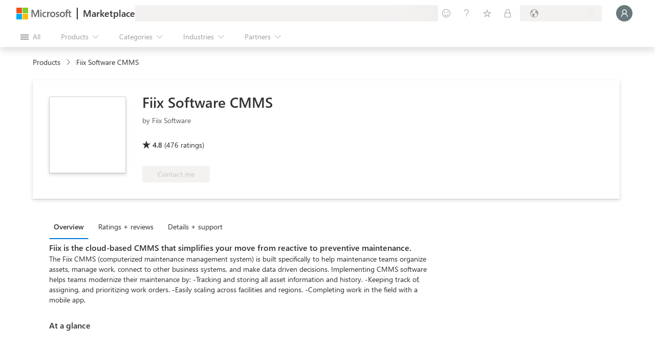

--- FILE ---
content_type: text/css
request_url: https://marketplace.microsoft.com/staticstorage/20260112.2/appSource/client.20260112.2.css
body_size: 78387
content:
@keyframes ms-motion-fadeOut{0%{opacity:1}to{opacity:0}}@keyframes ms-motion-scaleDownIn{0%{transform:scale(1.15)}to{transform:scale(1)}}@keyframes ms-motion-scaleDownOut{0%{transform:scale(1)}to{transform:scale(.9)}}@keyframes ms-motion-slideLeftOut{0%{transform:translate(0,0)}to{transform:translate(-48px)}}@keyframes ms-motion-slideRightOut{0%{transform:translate(0,0)}to{transform:translate(48px)}}@keyframes ms-motion-slideLeftIn{0%{transform:translate(48px)}to{transform:translate(0,0)}}@keyframes ms-motion-slideRightIn{0%{transform:translate(-48px)}to{transform:translate(0,0)}}@keyframes ms-motion-slideUpOut{0%{transform:translate(0,0)}to{transform:translateY(-48px)}}@keyframes ms-motion-slideDownOut{0%{transform:translate(0,0)}to{transform:translateY(48px)}}@keyframes ms-motion-slideUpIn{0%{transform:translateY(48px)}to{transform:translate(0,0)}}@keyframes ms-motion-slideDownIn{0%{transform:translateY(-48px)}to{transform:translate(0,0)}}.ms-motion-fadeIn{animation:.1s cubic-bezier(0,0,1,1) both ms-motion-fadeIn}.ms-motion-fadeOut{animation:.1s cubic-bezier(0,0,1,1) both ms-motion-fadeOut}.ms-motion-scaleDownIn{animation:.3s cubic-bezier(.1,.9,.2,1) both ms-motion-scaleDownIn,.1s cubic-bezier(0,0,1,1) both ms-motion-fadeIn}.ms-motion-scaleDownOut{animation:.3s cubic-bezier(.1,.9,.2,1) both ms-motion-scaleDownOut,.1s cubic-bezier(0,0,1,1) both ms-motion-fadeOut}[dir=ltr] .ms-motion-slideLeftOut{animation:.1s cubic-bezier(.9,.1,1,.2) both ms-motion-slideLeftOut,.1s cubic-bezier(0,0,1,1) both ms-motion-fadeOut}[dir=rtl] .ms-motion-slideLeftOut{animation:.1s cubic-bezier(.9,.1,1,.2) both ms-motion-slideRightOut,.1s cubic-bezier(0,0,1,1) both ms-motion-fadeOut}[dir=ltr] .ms-motion-slideRightOut{animation:.1s cubic-bezier(.9,.1,1,.2) both ms-motion-slideRightOut,.1s cubic-bezier(0,0,1,1) both ms-motion-fadeOut}[dir=rtl] .ms-motion-slideRightOut{animation:.1s cubic-bezier(.9,.1,1,.2) both ms-motion-slideLeftOut,.1s cubic-bezier(0,0,1,1) both ms-motion-fadeOut}[dir=ltr] .ms-motion-slideLeftIn{animation:.1s cubic-bezier(.1,.9,.2,1) both ms-motion-slideLeftIn,.1s cubic-bezier(0,0,1,1) both ms-motion-fadeIn}[dir=rtl] .ms-motion-slideLeftIn{animation:.1s cubic-bezier(.1,.9,.2,1) both ms-motion-slideRightIn,.1s cubic-bezier(0,0,1,1) both ms-motion-fadeIn}[dir=ltr] .ms-motion-slideRightIn{animation:.1s cubic-bezier(.1,.9,.2,1) both ms-motion-slideRightIn,.1s cubic-bezier(0,0,1,1) both ms-motion-fadeIn}[dir=rtl] .ms-motion-slideRightIn{animation:.1s cubic-bezier(.1,.9,.2,1) both ms-motion-slideLeftIn,.1s cubic-bezier(0,0,1,1) both ms-motion-fadeIn}.ms-motion-slideUpOut{animation:.1s cubic-bezier(.9,.1,1,.2) both ms-motion-slideUpOut,.1s cubic-bezier(0,0,1,1) both ms-motion-fadeOut}.ms-motion-slideDownOut{animation:.1s cubic-bezier(.9,.1,1,.2) both ms-motion-slideDownOut,.1s cubic-bezier(0,0,1,1) both ms-motion-fadeOut}.ms-motion-slideUpIn{animation:.1s cubic-bezier(.1,.9,.2,1) both ms-motion-slideUpIn,.1s cubic-bezier(0,0,1,1) both ms-motion-fadeIn}.ms-motion-slideDownIn{animation:.1s cubic-bezier(.1,.9,.2,1) both ms-motion-slideDownIn,.1s cubic-bezier(0,0,1,1) both ms-motion-fadeIn}.ms-BrandIcon--access.ms-BrandIcon--icon16{background-image:url(https://static2.sharepointonline.com/files/fabric/assets/brand-icons/product-fluent/png/access_16x1.png)}.ms-BrandIcon--access.ms-BrandIcon--icon48{background-image:url(https://static2.sharepointonline.com/files/fabric/assets/brand-icons/product-fluent/png/access_48x1.png)}.ms-BrandIcon--access.ms-BrandIcon--icon96{background-image:url(https://static2.sharepointonline.com/files/fabric/assets/brand-icons/product-fluent/png/access_96x1.png)}.ms-BrandIcon--excel.ms-BrandIcon--icon16{background-image:url(https://static2.sharepointonline.com/files/fabric/assets/brand-icons/product-fluent/png/excel_16x1.png)}.ms-BrandIcon--excel.ms-BrandIcon--icon48{background-image:url(https://static2.sharepointonline.com/files/fabric/assets/brand-icons/product-fluent/png/excel_48x1.png)}.ms-BrandIcon--excel.ms-BrandIcon--icon96{background-image:url(https://static2.sharepointonline.com/files/fabric/assets/brand-icons/product-fluent/png/excel_96x1.png)}.ms-BrandIcon--infopath.ms-BrandIcon--icon16{background-image:url(https://static2.sharepointonline.com/files/fabric/assets/brand-icons/product-fluent/png/infopath_16x1.png)}.ms-BrandIcon--infopath.ms-BrandIcon--icon48{background-image:url(https://static2.sharepointonline.com/files/fabric/assets/brand-icons/product-fluent/png/infopath_48x1.png)}.ms-BrandIcon--infopath.ms-BrandIcon--icon96{background-image:url(https://static2.sharepointonline.com/files/fabric/assets/brand-icons/product-fluent/png/infopath_96x1.png)}.ms-BrandIcon--office.ms-BrandIcon--icon16{background-image:url(https://static2.sharepointonline.com/files/fabric/assets/brand-icons/product-fluent/png/office_16x1.png)}.ms-BrandIcon--office.ms-BrandIcon--icon48{background-image:url(https://static2.sharepointonline.com/files/fabric/assets/brand-icons/product-fluent/png/office_48x1.png)}.ms-BrandIcon--office.ms-BrandIcon--icon96{background-image:url(https://static2.sharepointonline.com/files/fabric/assets/brand-icons/product-fluent/png/office_96x1.png)}.ms-BrandIcon--onedrive.ms-BrandIcon--icon16{background-image:url(https://static2.sharepointonline.com/files/fabric/assets/brand-icons/product-fluent/png/onedrive_16x1.png)}.ms-BrandIcon--onedrive.ms-BrandIcon--icon48{background-image:url(https://static2.sharepointonline.com/files/fabric/assets/brand-icons/product-fluent/png/onedrive_48x1.png)}.ms-BrandIcon--onedrive.ms-BrandIcon--icon96{background-image:url(https://static2.sharepointonline.com/files/fabric/assets/brand-icons/product-fluent/png/onedrive_96x1.png)}.ms-BrandIcon--onenote.ms-BrandIcon--icon16{background-image:url(https://static2.sharepointonline.com/files/fabric/assets/brand-icons/product-fluent/png/onenote_16x1.png)}.ms-BrandIcon--onenote.ms-BrandIcon--icon48{background-image:url(https://static2.sharepointonline.com/files/fabric/assets/brand-icons/product-fluent/png/onenote_48x1.png)}.ms-BrandIcon--onenote.ms-BrandIcon--icon96{background-image:url(https://static2.sharepointonline.com/files/fabric/assets/brand-icons/product-fluent/png/onenote_96x1.png)}.ms-BrandIcon--outlook.ms-BrandIcon--icon16{background-image:url(https://static2.sharepointonline.com/files/fabric/assets/brand-icons/product-fluent/png/outlook_16x1.png)}.ms-BrandIcon--outlook.ms-BrandIcon--icon48{background-image:url(https://static2.sharepointonline.com/files/fabric/assets/brand-icons/product-fluent/png/outlook_48x1.png)}.ms-BrandIcon--outlook.ms-BrandIcon--icon96{background-image:url(https://static2.sharepointonline.com/files/fabric/assets/brand-icons/product-fluent/png/outlook_96x1.png)}.ms-BrandIcon--powerpoint.ms-BrandIcon--icon16{background-image:url(https://static2.sharepointonline.com/files/fabric/assets/brand-icons/product-fluent/png/powerpoint_16x1.png)}.ms-BrandIcon--powerpoint.ms-BrandIcon--icon48{background-image:url(https://static2.sharepointonline.com/files/fabric/assets/brand-icons/product-fluent/png/powerpoint_48x1.png)}.ms-BrandIcon--powerpoint.ms-BrandIcon--icon96{background-image:url(https://static2.sharepointonline.com/files/fabric/assets/brand-icons/product-fluent/png/powerpoint_96x1.png)}.ms-BrandIcon--project.ms-BrandIcon--icon16{background-image:url(https://static2.sharepointonline.com/files/fabric/assets/brand-icons/product-fluent/png/project_16x1.png)}.ms-BrandIcon--project.ms-BrandIcon--icon48{background-image:url(https://static2.sharepointonline.com/files/fabric/assets/brand-icons/product-fluent/png/project_48x1.png)}.ms-BrandIcon--project.ms-BrandIcon--icon96{background-image:url(https://static2.sharepointonline.com/files/fabric/assets/brand-icons/product-fluent/png/project_96x1.png)}.ms-BrandIcon--sharepoint.ms-BrandIcon--icon16{background-image:url(https://static2.sharepointonline.com/files/fabric/assets/brand-icons/product-fluent/png/sharepoint_16x1.png)}.ms-BrandIcon--sharepoint.ms-BrandIcon--icon48{background-image:url(https://static2.sharepointonline.com/files/fabric/assets/brand-icons/product-fluent/png/sharepoint_48x1.png)}.ms-BrandIcon--sharepoint.ms-BrandIcon--icon96{background-image:url(https://static2.sharepointonline.com/files/fabric/assets/brand-icons/product-fluent/png/sharepoint_96x1.png)}.ms-BrandIcon--teams.ms-BrandIcon--icon16{background-image:url(https://static2.sharepointonline.com/files/fabric/assets/brand-icons/product-fluent/png/teams_16x1.png)}.ms-BrandIcon--teams.ms-BrandIcon--icon48{background-image:url(https://static2.sharepointonline.com/files/fabric/assets/brand-icons/product-fluent/png/teams_48x1.png)}.ms-BrandIcon--teams.ms-BrandIcon--icon96{background-image:url(https://static2.sharepointonline.com/files/fabric/assets/brand-icons/product-fluent/png/teams_96x1.png)}.ms-BrandIcon--visio.ms-BrandIcon--icon16{background-image:url(https://static2.sharepointonline.com/files/fabric/assets/brand-icons/product-fluent/png/visio_16x1.png)}.ms-BrandIcon--visio.ms-BrandIcon--icon48{background-image:url(https://static2.sharepointonline.com/files/fabric/assets/brand-icons/product-fluent/png/visio_48x1.png)}.ms-BrandIcon--visio.ms-BrandIcon--icon96{background-image:url(https://static2.sharepointonline.com/files/fabric/assets/brand-icons/product-fluent/png/visio_96x1.png)}.ms-BrandIcon--word.ms-BrandIcon--icon16{background-image:url(https://static2.sharepointonline.com/files/fabric/assets/brand-icons/product-fluent/png/word_16x1.png)}.ms-BrandIcon--word.ms-BrandIcon--icon48{background-image:url(https://static2.sharepointonline.com/files/fabric/assets/brand-icons/product-fluent/png/word_48x1.png)}.ms-BrandIcon--word.ms-BrandIcon--icon96{background-image:url(https://static2.sharepointonline.com/files/fabric/assets/brand-icons/product-fluent/png/word_96x1.png)}.ms-BrandIcon--accdb.ms-BrandIcon--icon16{background-image:url(https://spoprod-a.akamaihd.net/files/fabric/assets/item-types-fluent/16/accdb.png)}.ms-BrandIcon--accdb.ms-BrandIcon--icon48{background-image:url(https://spoprod-a.akamaihd.net/files/fabric/assets/item-types-fluent/48/accdb.png)}.ms-BrandIcon--accdb.ms-BrandIcon--icon96{background-image:url(https://spoprod-a.akamaihd.net/files/fabric/assets/item-types-fluent/96/accdb.png)}.ms-BrandIcon--archive.ms-BrandIcon--icon16{background-image:url(https://spoprod-a.akamaihd.net/files/fabric/assets/item-types-fluent/16/archive.png)}.ms-BrandIcon--archive.ms-BrandIcon--icon48{background-image:url(https://spoprod-a.akamaihd.net/files/fabric/assets/item-types-fluent/48/archive.png)}.ms-BrandIcon--archive.ms-BrandIcon--icon96{background-image:url(https://spoprod-a.akamaihd.net/files/fabric/assets/item-types-fluent/96/archive.png)}.ms-BrandIcon--audio.ms-BrandIcon--icon16{background-image:url(https://spoprod-a.akamaihd.net/files/fabric/assets/item-types-fluent/16/audio.png)}.ms-BrandIcon--audio.ms-BrandIcon--icon48{background-image:url(https://spoprod-a.akamaihd.net/files/fabric/assets/item-types-fluent/48/audio.png)}.ms-BrandIcon--audio.ms-BrandIcon--icon96{background-image:url(https://spoprod-a.akamaihd.net/files/fabric/assets/item-types-fluent/96/audio.png)}.ms-BrandIcon--code.ms-BrandIcon--icon16{background-image:url(https://spoprod-a.akamaihd.net/files/fabric/assets/item-types-fluent/16/code.png)}.ms-BrandIcon--code.ms-BrandIcon--icon48{background-image:url(https://spoprod-a.akamaihd.net/files/fabric/assets/item-types-fluent/48/code.png)}.ms-BrandIcon--code.ms-BrandIcon--icon96{background-image:url(https://spoprod-a.akamaihd.net/files/fabric/assets/item-types-fluent/96/code.png)}.ms-BrandIcon--csv.ms-BrandIcon--icon16{background-image:url(https://spoprod-a.akamaihd.net/files/fabric/assets/item-types-fluent/16/csv.png)}.ms-BrandIcon--csv.ms-BrandIcon--icon48{background-image:url(https://spoprod-a.akamaihd.net/files/fabric/assets/item-types-fluent/48/csv.png)}.ms-BrandIcon--csv.ms-BrandIcon--icon96{background-image:url(https://spoprod-a.akamaihd.net/files/fabric/assets/item-types-fluent/96/csv.png)}.ms-BrandIcon--docset.ms-BrandIcon--icon16{background-image:url(https://spoprod-a.akamaihd.net/files/fabric/assets/item-types-fluent/16/docset.png)}.ms-BrandIcon--docset.ms-BrandIcon--icon48{background-image:url(https://spoprod-a.akamaihd.net/files/fabric/assets/item-types-fluent/48/docset.png)}.ms-BrandIcon--docset.ms-BrandIcon--icon96{background-image:url(https://spoprod-a.akamaihd.net/files/fabric/assets/item-types-fluent/96/docset.png)}.ms-BrandIcon--docx.ms-BrandIcon--icon16{background-image:url(https://spoprod-a.akamaihd.net/files/fabric/assets/item-types-fluent/16/docx.png)}.ms-BrandIcon--docx.ms-BrandIcon--icon48{background-image:url(https://spoprod-a.akamaihd.net/files/fabric/assets/item-types-fluent/48/docx.png)}.ms-BrandIcon--docx.ms-BrandIcon--icon96{background-image:url(https://spoprod-a.akamaihd.net/files/fabric/assets/item-types-fluent/96/docx.png)}.ms-BrandIcon--dotx.ms-BrandIcon--icon16{background-image:url(https://spoprod-a.akamaihd.net/files/fabric/assets/item-types-fluent/16/dotx.png)}.ms-BrandIcon--dotx.ms-BrandIcon--icon48{background-image:url(https://spoprod-a.akamaihd.net/files/fabric/assets/item-types-fluent/48/dotx.png)}.ms-BrandIcon--dotx.ms-BrandIcon--icon96{background-image:url(https://spoprod-a.akamaihd.net/files/fabric/assets/item-types-fluent/96/dotx.png)}.ms-BrandIcon--email.ms-BrandIcon--icon16{background-image:url(https://spoprod-a.akamaihd.net/files/fabric/assets/item-types-fluent/16/email.png)}.ms-BrandIcon--email.ms-BrandIcon--icon48{background-image:url(https://spoprod-a.akamaihd.net/files/fabric/assets/item-types-fluent/48/email.png)}.ms-BrandIcon--email.ms-BrandIcon--icon96{background-image:url(https://spoprod-a.akamaihd.net/files/fabric/assets/item-types-fluent/96/email.png)}.ms-BrandIcon--exe.ms-BrandIcon--icon16{background-image:url(https://spoprod-a.akamaihd.net/files/fabric/assets/item-types-fluent/16/exe.png)}.ms-BrandIcon--exe.ms-BrandIcon--icon48{background-image:url(https://spoprod-a.akamaihd.net/files/fabric/assets/item-types-fluent/48/exe.png)}.ms-BrandIcon--exe.ms-BrandIcon--icon96{background-image:url(https://spoprod-a.akamaihd.net/files/fabric/assets/item-types-fluent/96/exe.png)}.ms-BrandIcon--folder.ms-BrandIcon--icon16{background-image:url(https://spoprod-a.akamaihd.net/files/fabric/assets/item-types-fluent/16/folder.png)}.ms-BrandIcon--folder.ms-BrandIcon--icon48{background-image:url(https://spoprod-a.akamaihd.net/files/fabric/assets/item-types-fluent/48/folder.png)}.ms-BrandIcon--folder.ms-BrandIcon--icon96{background-image:url(https://spoprod-a.akamaihd.net/files/fabric/assets/item-types-fluent/96/folder.png)}.ms-BrandIcon--font.ms-BrandIcon--icon16{background-image:url(https://spoprod-a.akamaihd.net/files/fabric/assets/item-types-fluent/16/font.png)}.ms-BrandIcon--font.ms-BrandIcon--icon48{background-image:url(https://spoprod-a.akamaihd.net/files/fabric/assets/item-types-fluent/48/font.png)}.ms-BrandIcon--font.ms-BrandIcon--icon96{background-image:url(https://spoprod-a.akamaihd.net/files/fabric/assets/item-types-fluent/96/font.png)}.ms-BrandIcon--genericfile.ms-BrandIcon--icon16{background-image:url(https://spoprod-a.akamaihd.net/files/fabric/assets/item-types-fluent/16/genericfile.png)}.ms-BrandIcon--genericfile.ms-BrandIcon--icon48{background-image:url(https://spoprod-a.akamaihd.net/files/fabric/assets/item-types-fluent/48/genericfile.png)}.ms-BrandIcon--genericfile.ms-BrandIcon--icon96{background-image:url(https://spoprod-a.akamaihd.net/files/fabric/assets/item-types-fluent/96/genericfile.png)}.ms-BrandIcon--html.ms-BrandIcon--icon16{background-image:url(https://spoprod-a.akamaihd.net/files/fabric/assets/item-types-fluent/16/html.png)}.ms-BrandIcon--html.ms-BrandIcon--icon48{background-image:url(https://spoprod-a.akamaihd.net/files/fabric/assets/item-types-fluent/48/html.png)}.ms-BrandIcon--html.ms-BrandIcon--icon96{background-image:url(https://spoprod-a.akamaihd.net/files/fabric/assets/item-types-fluent/96/html.png)}.ms-BrandIcon--link.ms-BrandIcon--icon16{background-image:url(https://spoprod-a.akamaihd.net/files/fabric/assets/item-types-fluent/16/link.png)}.ms-BrandIcon--link.ms-BrandIcon--icon48{background-image:url(https://spoprod-a.akamaihd.net/files/fabric/assets/item-types-fluent/48/link.png)}.ms-BrandIcon--link.ms-BrandIcon--icon96{background-image:url(https://spoprod-a.akamaihd.net/files/fabric/assets/item-types-fluent/96/link.png)}.ms-BrandIcon--listitem.ms-BrandIcon--icon16{background-image:url(https://spoprod-a.akamaihd.net/files/fabric/assets/item-types-fluent/16/listitem.png)}.ms-BrandIcon--listitem.ms-BrandIcon--icon48{background-image:url(https://spoprod-a.akamaihd.net/files/fabric/assets/item-types-fluent/48/listitem.png)}.ms-BrandIcon--listitem.ms-BrandIcon--icon96{background-image:url(https://spoprod-a.akamaihd.net/files/fabric/assets/item-types-fluent/96/listitem.png)}.ms-BrandIcon--model.ms-BrandIcon--icon16{background-image:url(https://spoprod-a.akamaihd.net/files/fabric/assets/item-types-fluent/16/model.png)}.ms-BrandIcon--model.ms-BrandIcon--icon48{background-image:url(https://spoprod-a.akamaihd.net/files/fabric/assets/item-types-fluent/48/model.png)}.ms-BrandIcon--model.ms-BrandIcon--icon96{background-image:url(https://spoprod-a.akamaihd.net/files/fabric/assets/item-types-fluent/96/model.png)}.ms-BrandIcon--mpp.ms-BrandIcon--icon16{background-image:url(https://spoprod-a.akamaihd.net/files/fabric/assets/item-types-fluent/16/mpp.png)}.ms-BrandIcon--mpp.ms-BrandIcon--icon48{background-image:url(https://spoprod-a.akamaihd.net/files/fabric/assets/item-types-fluent/48/mpp.png)}.ms-BrandIcon--mpp.ms-BrandIcon--icon96{background-image:url(https://spoprod-a.akamaihd.net/files/fabric/assets/item-types-fluent/96/mpp.png)}.ms-BrandIcon--mpt.ms-BrandIcon--icon16{background-image:url(https://spoprod-a.akamaihd.net/files/fabric/assets/item-types-fluent/16/mpt.png)}.ms-BrandIcon--mpt.ms-BrandIcon--icon48{background-image:url(https://spoprod-a.akamaihd.net/files/fabric/assets/item-types-fluent/48/mpt.png)}.ms-BrandIcon--mpt.ms-BrandIcon--icon96{background-image:url(https://spoprod-a.akamaihd.net/files/fabric/assets/item-types-fluent/96/mpt.png)}.ms-BrandIcon--odp.ms-BrandIcon--icon16{background-image:url(https://spoprod-a.akamaihd.net/files/fabric/assets/item-types-fluent/16/odp.png)}.ms-BrandIcon--odp.ms-BrandIcon--icon48{background-image:url(https://spoprod-a.akamaihd.net/files/fabric/assets/item-types-fluent/48/odp.png)}.ms-BrandIcon--odp.ms-BrandIcon--icon96{background-image:url(https://spoprod-a.akamaihd.net/files/fabric/assets/item-types-fluent/96/odp.png)}.ms-BrandIcon--ods.ms-BrandIcon--icon16{background-image:url(https://spoprod-a.akamaihd.net/files/fabric/assets/item-types-fluent/16/ods.png)}.ms-BrandIcon--ods.ms-BrandIcon--icon48{background-image:url(https://spoprod-a.akamaihd.net/files/fabric/assets/item-types-fluent/48/ods.png)}.ms-BrandIcon--ods.ms-BrandIcon--icon96{background-image:url(https://spoprod-a.akamaihd.net/files/fabric/assets/item-types-fluent/96/ods.png)}.ms-BrandIcon--odt.ms-BrandIcon--icon16{background-image:url(https://spoprod-a.akamaihd.net/files/fabric/assets/item-types-fluent/16/odt.png)}.ms-BrandIcon--odt.ms-BrandIcon--icon48{background-image:url(https://spoprod-a.akamaihd.net/files/fabric/assets/item-types-fluent/48/odt.png)}.ms-BrandIcon--odt.ms-BrandIcon--icon96{background-image:url(https://spoprod-a.akamaihd.net/files/fabric/assets/item-types-fluent/96/odt.png)}.ms-BrandIcon--one.ms-BrandIcon--icon16{background-image:url(https://spoprod-a.akamaihd.net/files/fabric/assets/item-types-fluent/16/one.png)}.ms-BrandIcon--one.ms-BrandIcon--icon48{background-image:url(https://spoprod-a.akamaihd.net/files/fabric/assets/item-types-fluent/48/one.png)}.ms-BrandIcon--one.ms-BrandIcon--icon96{background-image:url(https://spoprod-a.akamaihd.net/files/fabric/assets/item-types-fluent/96/one.png)}.ms-BrandIcon--onetoc.ms-BrandIcon--icon16{background-image:url(https://spoprod-a.akamaihd.net/files/fabric/assets/item-types-fluent/16/onetoc.png)}.ms-BrandIcon--onetoc.ms-BrandIcon--icon48{background-image:url(https://spoprod-a.akamaihd.net/files/fabric/assets/item-types-fluent/48/onetoc.png)}.ms-BrandIcon--onetoc.ms-BrandIcon--icon96{background-image:url(https://spoprod-a.akamaihd.net/files/fabric/assets/item-types-fluent/96/onetoc.png)}.ms-BrandIcon--pdf.ms-BrandIcon--icon16{background-image:url(https://spoprod-a.akamaihd.net/files/fabric/assets/item-types-fluent/16/pdf.png)}.ms-BrandIcon--pdf.ms-BrandIcon--icon48{background-image:url(https://spoprod-a.akamaihd.net/files/fabric/assets/item-types-fluent/48/pdf.png)}.ms-BrandIcon--pdf.ms-BrandIcon--icon96{background-image:url(https://spoprod-a.akamaihd.net/files/fabric/assets/item-types-fluent/96/pdf.png)}.ms-BrandIcon--photo.ms-BrandIcon--icon16{background-image:url(https://spoprod-a.akamaihd.net/files/fabric/assets/item-types-fluent/16/photo.png)}.ms-BrandIcon--photo.ms-BrandIcon--icon48{background-image:url(https://spoprod-a.akamaihd.net/files/fabric/assets/item-types-fluent/48/photo.png)}.ms-BrandIcon--photo.ms-BrandIcon--icon96{background-image:url(https://spoprod-a.akamaihd.net/files/fabric/assets/item-types-fluent/96/photo.png)}.ms-BrandIcon--potx.ms-BrandIcon--icon16{background-image:url(https://spoprod-a.akamaihd.net/files/fabric/assets/item-types-fluent/16/potx.png)}.ms-BrandIcon--potx.ms-BrandIcon--icon48{background-image:url(https://spoprod-a.akamaihd.net/files/fabric/assets/item-types-fluent/48/potx.png)}.ms-BrandIcon--potx.ms-BrandIcon--icon96{background-image:url(https://spoprod-a.akamaihd.net/files/fabric/assets/item-types-fluent/96/potx.png)}.ms-BrandIcon--ppsx.ms-BrandIcon--icon16{background-image:url(https://spoprod-a.akamaihd.net/files/fabric/assets/item-types-fluent/16/ppsx.png)}.ms-BrandIcon--ppsx.ms-BrandIcon--icon48{background-image:url(https://spoprod-a.akamaihd.net/files/fabric/assets/item-types-fluent/48/ppsx.png)}.ms-BrandIcon--ppsx.ms-BrandIcon--icon96{background-image:url(https://spoprod-a.akamaihd.net/files/fabric/assets/item-types-fluent/96/ppsx.png)}.ms-BrandIcon--pptx.ms-BrandIcon--icon16{background-image:url(https://spoprod-a.akamaihd.net/files/fabric/assets/item-types-fluent/16/pptx.png)}.ms-BrandIcon--pptx.ms-BrandIcon--icon48{background-image:url(https://spoprod-a.akamaihd.net/files/fabric/assets/item-types-fluent/48/pptx.png)}.ms-BrandIcon--pptx.ms-BrandIcon--icon96{background-image:url(https://spoprod-a.akamaihd.net/files/fabric/assets/item-types-fluent/96/pptx.png)}.ms-BrandIcon--pub.ms-BrandIcon--icon16{background-image:url(https://spoprod-a.akamaihd.net/files/fabric/assets/item-types-fluent/16/pub.png)}.ms-BrandIcon--pub.ms-BrandIcon--icon48{background-image:url(https://spoprod-a.akamaihd.net/files/fabric/assets/item-types-fluent/48/pub.png)}.ms-BrandIcon--pub.ms-BrandIcon--icon96{background-image:url(https://spoprod-a.akamaihd.net/files/fabric/assets/item-types-fluent/96/pub.png)}.ms-BrandIcon--rtf.ms-BrandIcon--icon16{background-image:url(https://spoprod-a.akamaihd.net/files/fabric/assets/item-types-fluent/16/rtf.png)}.ms-BrandIcon--rtf.ms-BrandIcon--icon48{background-image:url(https://spoprod-a.akamaihd.net/files/fabric/assets/item-types-fluent/48/rtf.png)}.ms-BrandIcon--rtf.ms-BrandIcon--icon96{background-image:url(https://spoprod-a.akamaihd.net/files/fabric/assets/item-types-fluent/96/rtf.png)}.ms-BrandIcon--sharedfolder.ms-BrandIcon--icon16{background-image:url(https://spoprod-a.akamaihd.net/files/fabric/assets/item-types-fluent/16/sharedfolder.png)}.ms-BrandIcon--sharedfolder.ms-BrandIcon--icon48{background-image:url(https://spoprod-a.akamaihd.net/files/fabric/assets/item-types-fluent/48/sharedfolder.png)}.ms-BrandIcon--sharedfolder.ms-BrandIcon--icon96{background-image:url(https://spoprod-a.akamaihd.net/files/fabric/assets/item-types-fluent/96/sharedfolder.png)}.ms-BrandIcon--spo.ms-BrandIcon--icon16{background-image:url(https://spoprod-a.akamaihd.net/files/fabric/assets/item-types-fluent/16/spo.png)}.ms-BrandIcon--spo.ms-BrandIcon--icon48{background-image:url(https://spoprod-a.akamaihd.net/files/fabric/assets/item-types-fluent/48/spo.png)}.ms-BrandIcon--spo.ms-BrandIcon--icon96{background-image:url(https://spoprod-a.akamaihd.net/files/fabric/assets/item-types-fluent/96/spo.png)}.ms-BrandIcon--sysfile.ms-BrandIcon--icon16{background-image:url(https://spoprod-a.akamaihd.net/files/fabric/assets/item-types-fluent/16/sysfile.png)}.ms-BrandIcon--sysfile.ms-BrandIcon--icon48{background-image:url(https://spoprod-a.akamaihd.net/files/fabric/assets/item-types-fluent/48/sysfile.png)}.ms-BrandIcon--sysfile.ms-BrandIcon--icon96{background-image:url(https://spoprod-a.akamaihd.net/files/fabric/assets/item-types-fluent/96/sysfile.png)}.ms-BrandIcon--txt.ms-BrandIcon--icon16{background-image:url(https://spoprod-a.akamaihd.net/files/fabric/assets/item-types-fluent/16/txt.png)}.ms-BrandIcon--txt.ms-BrandIcon--icon48{background-image:url(https://spoprod-a.akamaihd.net/files/fabric/assets/item-types-fluent/48/txt.png)}.ms-BrandIcon--txt.ms-BrandIcon--icon96{background-image:url(https://spoprod-a.akamaihd.net/files/fabric/assets/item-types-fluent/96/txt.png)}.ms-BrandIcon--vector.ms-BrandIcon--icon16{background-image:url(https://spoprod-a.akamaihd.net/files/fabric/assets/item-types-fluent/16/vector.png)}.ms-BrandIcon--vector.ms-BrandIcon--icon48{background-image:url(https://spoprod-a.akamaihd.net/files/fabric/assets/item-types-fluent/48/vector.png)}.ms-BrandIcon--vector.ms-BrandIcon--icon96{background-image:url(https://spoprod-a.akamaihd.net/files/fabric/assets/item-types-fluent/96/vector.png)}.ms-BrandIcon--video.ms-BrandIcon--icon16{background-image:url(https://spoprod-a.akamaihd.net/files/fabric/assets/item-types-fluent/16/video.png)}.ms-BrandIcon--video.ms-BrandIcon--icon48{background-image:url(https://spoprod-a.akamaihd.net/files/fabric/assets/item-types-fluent/48/video.png)}.ms-BrandIcon--video.ms-BrandIcon--icon96{background-image:url(https://spoprod-a.akamaihd.net/files/fabric/assets/item-types-fluent/96/video.png)}.ms-BrandIcon--vsdx.ms-BrandIcon--icon16{background-image:url(https://spoprod-a.akamaihd.net/files/fabric/assets/item-types-fluent/16/vsdx.png)}.ms-BrandIcon--vsdx.ms-BrandIcon--icon48{background-image:url(https://spoprod-a.akamaihd.net/files/fabric/assets/item-types-fluent/48/vsdx.png)}.ms-BrandIcon--vsdx.ms-BrandIcon--icon96{background-image:url(https://spoprod-a.akamaihd.net/files/fabric/assets/item-types-fluent/96/vsdx.png)}.ms-BrandIcon--vssx.ms-BrandIcon--icon16{background-image:url(https://spoprod-a.akamaihd.net/files/fabric/assets/item-types-fluent/16/vssx.png)}.ms-BrandIcon--vssx.ms-BrandIcon--icon48{background-image:url(https://spoprod-a.akamaihd.net/files/fabric/assets/item-types-fluent/48/vssx.png)}.ms-BrandIcon--vssx.ms-BrandIcon--icon96{background-image:url(https://spoprod-a.akamaihd.net/files/fabric/assets/item-types-fluent/96/vssx.png)}.ms-BrandIcon--vstx.ms-BrandIcon--icon16{background-image:url(https://spoprod-a.akamaihd.net/files/fabric/assets/item-types-fluent/16/vstx.png)}.ms-BrandIcon--vstx.ms-BrandIcon--icon48{background-image:url(https://spoprod-a.akamaihd.net/files/fabric/assets/item-types-fluent/48/vstx.png)}.ms-BrandIcon--vstx.ms-BrandIcon--icon96{background-image:url(https://spoprod-a.akamaihd.net/files/fabric/assets/item-types-fluent/96/vstx.png)}.ms-BrandIcon--xlsx.ms-BrandIcon--icon16{background-image:url(https://spoprod-a.akamaihd.net/files/fabric/assets/item-types-fluent/16/xlsx.png)}.ms-BrandIcon--xlsx.ms-BrandIcon--icon48{background-image:url(https://spoprod-a.akamaihd.net/files/fabric/assets/item-types-fluent/48/xlsx.png)}.ms-BrandIcon--xlsx.ms-BrandIcon--icon96{background-image:url(https://spoprod-a.akamaihd.net/files/fabric/assets/item-types-fluent/96/xlsx.png)}.ms-BrandIcon--xltx.ms-BrandIcon--icon16{background-image:url(https://spoprod-a.akamaihd.net/files/fabric/assets/item-types-fluent/16/xltx.png)}.ms-BrandIcon--xltx.ms-BrandIcon--icon48{background-image:url(https://spoprod-a.akamaihd.net/files/fabric/assets/item-types-fluent/48/xltx.png)}.ms-BrandIcon--xltx.ms-BrandIcon--icon96{background-image:url(https://spoprod-a.akamaihd.net/files/fabric/assets/item-types-fluent/96/xltx.png)}.ms-BrandIcon--xml.ms-BrandIcon--icon16{background-image:url(https://spoprod-a.akamaihd.net/files/fabric/assets/item-types-fluent/16/xml.png)}.ms-BrandIcon--xml.ms-BrandIcon--icon48{background-image:url(https://spoprod-a.akamaihd.net/files/fabric/assets/item-types-fluent/48/xml.png)}.ms-BrandIcon--xml.ms-BrandIcon--icon96{background-image:url(https://spoprod-a.akamaihd.net/files/fabric/assets/item-types-fluent/96/xml.png)}.ms-BrandIcon--xsn.ms-BrandIcon--icon16{background-image:url(https://spoprod-a.akamaihd.net/files/fabric/assets/item-types-fluent/16/xsn.png)}.ms-BrandIcon--xsn.ms-BrandIcon--icon48{background-image:url(https://spoprod-a.akamaihd.net/files/fabric/assets/item-types-fluent/48/xsn.png)}.ms-BrandIcon--xsn.ms-BrandIcon--icon96{background-image:url(https://spoprod-a.akamaihd.net/files/fabric/assets/item-types-fluent/96/xsn.png)}.ms-BrandIcon--zip.ms-BrandIcon--icon16{background-image:url(https://spoprod-a.akamaihd.net/files/fabric/assets/item-types-fluent/16/zip.png)}.ms-BrandIcon--zip.ms-BrandIcon--icon48{background-image:url(https://spoprod-a.akamaihd.net/files/fabric/assets/item-types-fluent/48/zip.png)}.ms-BrandIcon--zip.ms-BrandIcon--icon96{background-image:url(https://spoprod-a.akamaihd.net/files/fabric/assets/item-types-fluent/96/zip.png)}.ms-BrandIcon--icon16{background-size:100% 100%;width:16px;height:16px}.ms-BrandIcon--icon48{background-size:100% 100%;width:48px;height:48px}.ms-BrandIcon--icon96{background-size:100% 100%;width:96px;height:96px}@media only screen and (-webkit-min-device-pixel-ratio:1.5),only screen and (min-resolution:144dpi){.ms-BrandIcon--access.ms-BrandIcon--icon16{background-image:url(https://static2.sharepointonline.com/files/fabric/assets/brand-icons/product-fluent/png/access_16x1_5.png)}.ms-BrandIcon--access.ms-BrandIcon--icon48{background-image:url(https://static2.sharepointonline.com/files/fabric/assets/brand-icons/product-fluent/png/access_48x1_5.png)}.ms-BrandIcon--access.ms-BrandIcon--icon96{background-image:url(https://static2.sharepointonline.com/files/fabric/assets/brand-icons/product-fluent/png/access_96x1_5.png)}.ms-BrandIcon--excel.ms-BrandIcon--icon16{background-image:url(https://static2.sharepointonline.com/files/fabric/assets/brand-icons/product-fluent/png/excel_16x1_5.png)}.ms-BrandIcon--excel.ms-BrandIcon--icon48{background-image:url(https://static2.sharepointonline.com/files/fabric/assets/brand-icons/product-fluent/png/excel_48x1_5.png)}.ms-BrandIcon--excel.ms-BrandIcon--icon96{background-image:url(https://static2.sharepointonline.com/files/fabric/assets/brand-icons/product-fluent/png/excel_96x1_5.png)}.ms-BrandIcon--infopath.ms-BrandIcon--icon16{background-image:url(https://static2.sharepointonline.com/files/fabric/assets/brand-icons/product-fluent/png/infopath_16x1_5.png)}.ms-BrandIcon--infopath.ms-BrandIcon--icon48{background-image:url(https://static2.sharepointonline.com/files/fabric/assets/brand-icons/product-fluent/png/infopath_48x1_5.png)}.ms-BrandIcon--infopath.ms-BrandIcon--icon96{background-image:url(https://static2.sharepointonline.com/files/fabric/assets/brand-icons/product-fluent/png/infopath_96x1_5.png)}.ms-BrandIcon--office.ms-BrandIcon--icon16{background-image:url(https://static2.sharepointonline.com/files/fabric/assets/brand-icons/product-fluent/png/office_16x1_5.png)}.ms-BrandIcon--office.ms-BrandIcon--icon48{background-image:url(https://static2.sharepointonline.com/files/fabric/assets/brand-icons/product-fluent/png/office_48x1_5.png)}.ms-BrandIcon--office.ms-BrandIcon--icon96{background-image:url(https://static2.sharepointonline.com/files/fabric/assets/brand-icons/product-fluent/png/office_96x1_5.png)}.ms-BrandIcon--onedrive.ms-BrandIcon--icon16{background-image:url(https://static2.sharepointonline.com/files/fabric/assets/brand-icons/product-fluent/png/onedrive_16x1_5.png)}.ms-BrandIcon--onedrive.ms-BrandIcon--icon48{background-image:url(https://static2.sharepointonline.com/files/fabric/assets/brand-icons/product-fluent/png/onedrive_48x1_5.png)}.ms-BrandIcon--onedrive.ms-BrandIcon--icon96{background-image:url(https://static2.sharepointonline.com/files/fabric/assets/brand-icons/product-fluent/png/onedrive_96x1_5.png)}.ms-BrandIcon--onenote.ms-BrandIcon--icon16{background-image:url(https://static2.sharepointonline.com/files/fabric/assets/brand-icons/product-fluent/png/onenote_16x1_5.png)}.ms-BrandIcon--onenote.ms-BrandIcon--icon48{background-image:url(https://static2.sharepointonline.com/files/fabric/assets/brand-icons/product-fluent/png/onenote_48x1_5.png)}.ms-BrandIcon--onenote.ms-BrandIcon--icon96{background-image:url(https://static2.sharepointonline.com/files/fabric/assets/brand-icons/product-fluent/png/onenote_96x1_5.png)}.ms-BrandIcon--outlook.ms-BrandIcon--icon16{background-image:url(https://static2.sharepointonline.com/files/fabric/assets/brand-icons/product-fluent/png/outlook_16x1_5.png)}.ms-BrandIcon--outlook.ms-BrandIcon--icon48{background-image:url(https://static2.sharepointonline.com/files/fabric/assets/brand-icons/product-fluent/png/outlook_48x1_5.png)}.ms-BrandIcon--outlook.ms-BrandIcon--icon96{background-image:url(https://static2.sharepointonline.com/files/fabric/assets/brand-icons/product-fluent/png/outlook_96x1_5.png)}.ms-BrandIcon--powerpoint.ms-BrandIcon--icon16{background-image:url(https://static2.sharepointonline.com/files/fabric/assets/brand-icons/product-fluent/png/powerpoint_16x1_5.png)}.ms-BrandIcon--powerpoint.ms-BrandIcon--icon48{background-image:url(https://static2.sharepointonline.com/files/fabric/assets/brand-icons/product-fluent/png/powerpoint_48x1_5.png)}.ms-BrandIcon--powerpoint.ms-BrandIcon--icon96{background-image:url(https://static2.sharepointonline.com/files/fabric/assets/brand-icons/product-fluent/png/powerpoint_96x1_5.png)}.ms-BrandIcon--project.ms-BrandIcon--icon16{background-image:url(https://static2.sharepointonline.com/files/fabric/assets/brand-icons/product-fluent/png/project_16x1_5.png)}.ms-BrandIcon--project.ms-BrandIcon--icon48{background-image:url(https://static2.sharepointonline.com/files/fabric/assets/brand-icons/product-fluent/png/project_48x1_5.png)}.ms-BrandIcon--project.ms-BrandIcon--icon96{background-image:url(https://static2.sharepointonline.com/files/fabric/assets/brand-icons/product-fluent/png/project_96x1_5.png)}.ms-BrandIcon--sharepoint.ms-BrandIcon--icon16{background-image:url(https://static2.sharepointonline.com/files/fabric/assets/brand-icons/product-fluent/png/sharepoint_16x1_5.png)}.ms-BrandIcon--sharepoint.ms-BrandIcon--icon48{background-image:url(https://static2.sharepointonline.com/files/fabric/assets/brand-icons/product-fluent/png/sharepoint_48x1_5.png)}.ms-BrandIcon--sharepoint.ms-BrandIcon--icon96{background-image:url(https://static2.sharepointonline.com/files/fabric/assets/brand-icons/product-fluent/png/sharepoint_96x1_5.png)}.ms-BrandIcon--teams.ms-BrandIcon--icon16{background-image:url(https://static2.sharepointonline.com/files/fabric/assets/brand-icons/product-fluent/png/teams_16x1_5.png)}.ms-BrandIcon--teams.ms-BrandIcon--icon48{background-image:url(https://static2.sharepointonline.com/files/fabric/assets/brand-icons/product-fluent/png/teams_48x1_5.png)}.ms-BrandIcon--teams.ms-BrandIcon--icon96{background-image:url(https://static2.sharepointonline.com/files/fabric/assets/brand-icons/product-fluent/png/teams_96x1_5.png)}.ms-BrandIcon--visio.ms-BrandIcon--icon16{background-image:url(https://static2.sharepointonline.com/files/fabric/assets/brand-icons/product-fluent/png/visio_16x1_5.png)}.ms-BrandIcon--visio.ms-BrandIcon--icon48{background-image:url(https://static2.sharepointonline.com/files/fabric/assets/brand-icons/product-fluent/png/visio_48x1_5.png)}.ms-BrandIcon--visio.ms-BrandIcon--icon96{background-image:url(https://static2.sharepointonline.com/files/fabric/assets/brand-icons/product-fluent/png/visio_96x1_5.png)}.ms-BrandIcon--word.ms-BrandIcon--icon16{background-image:url(https://static2.sharepointonline.com/files/fabric/assets/brand-icons/product-fluent/png/word_16x1_5.png)}.ms-BrandIcon--word.ms-BrandIcon--icon48{background-image:url(https://static2.sharepointonline.com/files/fabric/assets/brand-icons/product-fluent/png/word_48x1_5.png)}.ms-BrandIcon--word.ms-BrandIcon--icon96{background-image:url(https://static2.sharepointonline.com/files/fabric/assets/brand-icons/product-fluent/png/word_96x1_5.png)}.ms-BrandIcon--accdb.ms-BrandIcon--icon16{background-image:url(https://spoprod-a.akamaihd.net/files/fabric/assets/item-types-fluent/16_1.5x/accdb.png)}.ms-BrandIcon--accdb.ms-BrandIcon--icon48{background-image:url(https://spoprod-a.akamaihd.net/files/fabric/assets/item-types-fluent/48_1.5x/accdb.png)}.ms-BrandIcon--accdb.ms-BrandIcon--icon96{background-image:url(https://spoprod-a.akamaihd.net/files/fabric/assets/item-types-fluent/96_1.5x/accdb.png)}.ms-BrandIcon--archive.ms-BrandIcon--icon16{background-image:url(https://spoprod-a.akamaihd.net/files/fabric/assets/item-types-fluent/16_1.5x/archive.png)}.ms-BrandIcon--archive.ms-BrandIcon--icon48{background-image:url(https://spoprod-a.akamaihd.net/files/fabric/assets/item-types-fluent/48_1.5x/archive.png)}.ms-BrandIcon--archive.ms-BrandIcon--icon96{background-image:url(https://spoprod-a.akamaihd.net/files/fabric/assets/item-types-fluent/96_1.5x/archive.png)}.ms-BrandIcon--audio.ms-BrandIcon--icon16{background-image:url(https://spoprod-a.akamaihd.net/files/fabric/assets/item-types-fluent/16_1.5x/audio.png)}.ms-BrandIcon--audio.ms-BrandIcon--icon48{background-image:url(https://spoprod-a.akamaihd.net/files/fabric/assets/item-types-fluent/48_1.5x/audio.png)}.ms-BrandIcon--audio.ms-BrandIcon--icon96{background-image:url(https://spoprod-a.akamaihd.net/files/fabric/assets/item-types-fluent/96_1.5x/audio.png)}.ms-BrandIcon--code.ms-BrandIcon--icon16{background-image:url(https://spoprod-a.akamaihd.net/files/fabric/assets/item-types-fluent/16_1.5x/code.png)}.ms-BrandIcon--code.ms-BrandIcon--icon48{background-image:url(https://spoprod-a.akamaihd.net/files/fabric/assets/item-types-fluent/48_1.5x/code.png)}.ms-BrandIcon--code.ms-BrandIcon--icon96{background-image:url(https://spoprod-a.akamaihd.net/files/fabric/assets/item-types-fluent/96_1.5x/code.png)}.ms-BrandIcon--csv.ms-BrandIcon--icon16{background-image:url(https://spoprod-a.akamaihd.net/files/fabric/assets/item-types-fluent/16_1.5x/csv.png)}.ms-BrandIcon--csv.ms-BrandIcon--icon48{background-image:url(https://spoprod-a.akamaihd.net/files/fabric/assets/item-types-fluent/48_1.5x/csv.png)}.ms-BrandIcon--csv.ms-BrandIcon--icon96{background-image:url(https://spoprod-a.akamaihd.net/files/fabric/assets/item-types-fluent/96_1.5x/csv.png)}.ms-BrandIcon--docset.ms-BrandIcon--icon16{background-image:url(https://spoprod-a.akamaihd.net/files/fabric/assets/item-types-fluent/16_1.5x/docset.png)}.ms-BrandIcon--docset.ms-BrandIcon--icon48{background-image:url(https://spoprod-a.akamaihd.net/files/fabric/assets/item-types-fluent/48_1.5x/docset.png)}.ms-BrandIcon--docset.ms-BrandIcon--icon96{background-image:url(https://spoprod-a.akamaihd.net/files/fabric/assets/item-types-fluent/96_1.5x/docset.png)}.ms-BrandIcon--docx.ms-BrandIcon--icon16{background-image:url(https://spoprod-a.akamaihd.net/files/fabric/assets/item-types-fluent/16_1.5x/docx.png)}.ms-BrandIcon--docx.ms-BrandIcon--icon48{background-image:url(https://spoprod-a.akamaihd.net/files/fabric/assets/item-types-fluent/48_1.5x/docx.png)}.ms-BrandIcon--docx.ms-BrandIcon--icon96{background-image:url(https://spoprod-a.akamaihd.net/files/fabric/assets/item-types-fluent/96_1.5x/docx.png)}.ms-BrandIcon--dotx.ms-BrandIcon--icon16{background-image:url(https://spoprod-a.akamaihd.net/files/fabric/assets/item-types-fluent/16_1.5x/dotx.png)}.ms-BrandIcon--dotx.ms-BrandIcon--icon48{background-image:url(https://spoprod-a.akamaihd.net/files/fabric/assets/item-types-fluent/48_1.5x/dotx.png)}.ms-BrandIcon--dotx.ms-BrandIcon--icon96{background-image:url(https://spoprod-a.akamaihd.net/files/fabric/assets/item-types-fluent/96_1.5x/dotx.png)}.ms-BrandIcon--email.ms-BrandIcon--icon16{background-image:url(https://spoprod-a.akamaihd.net/files/fabric/assets/item-types-fluent/16_1.5x/email.png)}.ms-BrandIcon--email.ms-BrandIcon--icon48{background-image:url(https://spoprod-a.akamaihd.net/files/fabric/assets/item-types-fluent/48_1.5x/email.png)}.ms-BrandIcon--email.ms-BrandIcon--icon96{background-image:url(https://spoprod-a.akamaihd.net/files/fabric/assets/item-types-fluent/96_1.5x/email.png)}.ms-BrandIcon--exe.ms-BrandIcon--icon16{background-image:url(https://spoprod-a.akamaihd.net/files/fabric/assets/item-types-fluent/16_1.5x/exe.png)}.ms-BrandIcon--exe.ms-BrandIcon--icon48{background-image:url(https://spoprod-a.akamaihd.net/files/fabric/assets/item-types-fluent/48_1.5x/exe.png)}.ms-BrandIcon--exe.ms-BrandIcon--icon96{background-image:url(https://spoprod-a.akamaihd.net/files/fabric/assets/item-types-fluent/96_1.5x/exe.png)}.ms-BrandIcon--folder.ms-BrandIcon--icon16{background-image:url(https://spoprod-a.akamaihd.net/files/fabric/assets/item-types-fluent/16_1.5x/folder.png)}.ms-BrandIcon--folder.ms-BrandIcon--icon48{background-image:url(https://spoprod-a.akamaihd.net/files/fabric/assets/item-types-fluent/48_1.5x/folder.png)}.ms-BrandIcon--folder.ms-BrandIcon--icon96{background-image:url(https://spoprod-a.akamaihd.net/files/fabric/assets/item-types-fluent/96_1.5x/folder.png)}.ms-BrandIcon--font.ms-BrandIcon--icon16{background-image:url(https://spoprod-a.akamaihd.net/files/fabric/assets/item-types-fluent/16_1.5x/font.png)}.ms-BrandIcon--font.ms-BrandIcon--icon48{background-image:url(https://spoprod-a.akamaihd.net/files/fabric/assets/item-types-fluent/48_1.5x/font.png)}.ms-BrandIcon--font.ms-BrandIcon--icon96{background-image:url(https://spoprod-a.akamaihd.net/files/fabric/assets/item-types-fluent/96_1.5x/font.png)}.ms-BrandIcon--genericfile.ms-BrandIcon--icon16{background-image:url(https://spoprod-a.akamaihd.net/files/fabric/assets/item-types-fluent/16_1.5x/genericfile.png)}.ms-BrandIcon--genericfile.ms-BrandIcon--icon48{background-image:url(https://spoprod-a.akamaihd.net/files/fabric/assets/item-types-fluent/48_1.5x/genericfile.png)}.ms-BrandIcon--genericfile.ms-BrandIcon--icon96{background-image:url(https://spoprod-a.akamaihd.net/files/fabric/assets/item-types-fluent/96_1.5x/genericfile.png)}.ms-BrandIcon--html.ms-BrandIcon--icon16{background-image:url(https://spoprod-a.akamaihd.net/files/fabric/assets/item-types-fluent/16_1.5x/html.png)}.ms-BrandIcon--html.ms-BrandIcon--icon48{background-image:url(https://spoprod-a.akamaihd.net/files/fabric/assets/item-types-fluent/48_1.5x/html.png)}.ms-BrandIcon--html.ms-BrandIcon--icon96{background-image:url(https://spoprod-a.akamaihd.net/files/fabric/assets/item-types-fluent/96_1.5x/html.png)}.ms-BrandIcon--link.ms-BrandIcon--icon16{background-image:url(https://spoprod-a.akamaihd.net/files/fabric/assets/item-types-fluent/16_1.5x/link.png)}.ms-BrandIcon--link.ms-BrandIcon--icon48{background-image:url(https://spoprod-a.akamaihd.net/files/fabric/assets/item-types-fluent/48_1.5x/link.png)}.ms-BrandIcon--link.ms-BrandIcon--icon96{background-image:url(https://spoprod-a.akamaihd.net/files/fabric/assets/item-types-fluent/96_1.5x/link.png)}.ms-BrandIcon--listitem.ms-BrandIcon--icon16{background-image:url(https://spoprod-a.akamaihd.net/files/fabric/assets/item-types-fluent/16_1.5x/listitem.png)}.ms-BrandIcon--listitem.ms-BrandIcon--icon48{background-image:url(https://spoprod-a.akamaihd.net/files/fabric/assets/item-types-fluent/48_1.5x/listitem.png)}.ms-BrandIcon--listitem.ms-BrandIcon--icon96{background-image:url(https://spoprod-a.akamaihd.net/files/fabric/assets/item-types-fluent/96_1.5x/listitem.png)}.ms-BrandIcon--model.ms-BrandIcon--icon16{background-image:url(https://spoprod-a.akamaihd.net/files/fabric/assets/item-types-fluent/16_1.5x/model.png)}.ms-BrandIcon--model.ms-BrandIcon--icon48{background-image:url(https://spoprod-a.akamaihd.net/files/fabric/assets/item-types-fluent/48_1.5x/model.png)}.ms-BrandIcon--model.ms-BrandIcon--icon96{background-image:url(https://spoprod-a.akamaihd.net/files/fabric/assets/item-types-fluent/96_1.5x/model.png)}.ms-BrandIcon--mpp.ms-BrandIcon--icon16{background-image:url(https://spoprod-a.akamaihd.net/files/fabric/assets/item-types-fluent/16_1.5x/mpp.png)}.ms-BrandIcon--mpp.ms-BrandIcon--icon48{background-image:url(https://spoprod-a.akamaihd.net/files/fabric/assets/item-types-fluent/48_1.5x/mpp.png)}.ms-BrandIcon--mpp.ms-BrandIcon--icon96{background-image:url(https://spoprod-a.akamaihd.net/files/fabric/assets/item-types-fluent/96_1.5x/mpp.png)}.ms-BrandIcon--mpt.ms-BrandIcon--icon16{background-image:url(https://spoprod-a.akamaihd.net/files/fabric/assets/item-types-fluent/16_1.5x/mpt.png)}.ms-BrandIcon--mpt.ms-BrandIcon--icon48{background-image:url(https://spoprod-a.akamaihd.net/files/fabric/assets/item-types-fluent/48_1.5x/mpt.png)}.ms-BrandIcon--mpt.ms-BrandIcon--icon96{background-image:url(https://spoprod-a.akamaihd.net/files/fabric/assets/item-types-fluent/96_1.5x/mpt.png)}.ms-BrandIcon--odp.ms-BrandIcon--icon16{background-image:url(https://spoprod-a.akamaihd.net/files/fabric/assets/item-types-fluent/16_1.5x/odp.png)}.ms-BrandIcon--odp.ms-BrandIcon--icon48{background-image:url(https://spoprod-a.akamaihd.net/files/fabric/assets/item-types-fluent/48_1.5x/odp.png)}.ms-BrandIcon--odp.ms-BrandIcon--icon96{background-image:url(https://spoprod-a.akamaihd.net/files/fabric/assets/item-types-fluent/96_1.5x/odp.png)}.ms-BrandIcon--ods.ms-BrandIcon--icon16{background-image:url(https://spoprod-a.akamaihd.net/files/fabric/assets/item-types-fluent/16_1.5x/ods.png)}.ms-BrandIcon--ods.ms-BrandIcon--icon48{background-image:url(https://spoprod-a.akamaihd.net/files/fabric/assets/item-types-fluent/48_1.5x/ods.png)}.ms-BrandIcon--ods.ms-BrandIcon--icon96{background-image:url(https://spoprod-a.akamaihd.net/files/fabric/assets/item-types-fluent/96_1.5x/ods.png)}.ms-BrandIcon--odt.ms-BrandIcon--icon16{background-image:url(https://spoprod-a.akamaihd.net/files/fabric/assets/item-types-fluent/16_1.5x/odt.png)}.ms-BrandIcon--odt.ms-BrandIcon--icon48{background-image:url(https://spoprod-a.akamaihd.net/files/fabric/assets/item-types-fluent/48_1.5x/odt.png)}.ms-BrandIcon--odt.ms-BrandIcon--icon96{background-image:url(https://spoprod-a.akamaihd.net/files/fabric/assets/item-types-fluent/96_1.5x/odt.png)}.ms-BrandIcon--one.ms-BrandIcon--icon16{background-image:url(https://spoprod-a.akamaihd.net/files/fabric/assets/item-types-fluent/16_1.5x/one.png)}.ms-BrandIcon--one.ms-BrandIcon--icon48{background-image:url(https://spoprod-a.akamaihd.net/files/fabric/assets/item-types-fluent/48_1.5x/one.png)}.ms-BrandIcon--one.ms-BrandIcon--icon96{background-image:url(https://spoprod-a.akamaihd.net/files/fabric/assets/item-types-fluent/96_1.5x/one.png)}.ms-BrandIcon--onetoc.ms-BrandIcon--icon16{background-image:url(https://spoprod-a.akamaihd.net/files/fabric/assets/item-types-fluent/16_1.5x/onetoc.png)}.ms-BrandIcon--onetoc.ms-BrandIcon--icon48{background-image:url(https://spoprod-a.akamaihd.net/files/fabric/assets/item-types-fluent/48_1.5x/onetoc.png)}.ms-BrandIcon--onetoc.ms-BrandIcon--icon96{background-image:url(https://spoprod-a.akamaihd.net/files/fabric/assets/item-types-fluent/96_1.5x/onetoc.png)}.ms-BrandIcon--pdf.ms-BrandIcon--icon16{background-image:url(https://spoprod-a.akamaihd.net/files/fabric/assets/item-types-fluent/16_1.5x/pdf.png)}.ms-BrandIcon--pdf.ms-BrandIcon--icon48{background-image:url(https://spoprod-a.akamaihd.net/files/fabric/assets/item-types-fluent/48_1.5x/pdf.png)}.ms-BrandIcon--pdf.ms-BrandIcon--icon96{background-image:url(https://spoprod-a.akamaihd.net/files/fabric/assets/item-types-fluent/96_1.5x/pdf.png)}.ms-BrandIcon--photo.ms-BrandIcon--icon16{background-image:url(https://spoprod-a.akamaihd.net/files/fabric/assets/item-types-fluent/16_1.5x/photo.png)}.ms-BrandIcon--photo.ms-BrandIcon--icon48{background-image:url(https://spoprod-a.akamaihd.net/files/fabric/assets/item-types-fluent/48_1.5x/photo.png)}.ms-BrandIcon--photo.ms-BrandIcon--icon96{background-image:url(https://spoprod-a.akamaihd.net/files/fabric/assets/item-types-fluent/96_1.5x/photo.png)}.ms-BrandIcon--potx.ms-BrandIcon--icon16{background-image:url(https://spoprod-a.akamaihd.net/files/fabric/assets/item-types-fluent/16_1.5x/potx.png)}.ms-BrandIcon--potx.ms-BrandIcon--icon48{background-image:url(https://spoprod-a.akamaihd.net/files/fabric/assets/item-types-fluent/48_1.5x/potx.png)}.ms-BrandIcon--potx.ms-BrandIcon--icon96{background-image:url(https://spoprod-a.akamaihd.net/files/fabric/assets/item-types-fluent/96_1.5x/potx.png)}.ms-BrandIcon--ppsx.ms-BrandIcon--icon16{background-image:url(https://spoprod-a.akamaihd.net/files/fabric/assets/item-types-fluent/16_1.5x/ppsx.png)}.ms-BrandIcon--ppsx.ms-BrandIcon--icon48{background-image:url(https://spoprod-a.akamaihd.net/files/fabric/assets/item-types-fluent/48_1.5x/ppsx.png)}.ms-BrandIcon--ppsx.ms-BrandIcon--icon96{background-image:url(https://spoprod-a.akamaihd.net/files/fabric/assets/item-types-fluent/96_1.5x/ppsx.png)}.ms-BrandIcon--pptx.ms-BrandIcon--icon16{background-image:url(https://spoprod-a.akamaihd.net/files/fabric/assets/item-types-fluent/16_1.5x/pptx.png)}.ms-BrandIcon--pptx.ms-BrandIcon--icon48{background-image:url(https://spoprod-a.akamaihd.net/files/fabric/assets/item-types-fluent/48_1.5x/pptx.png)}.ms-BrandIcon--pptx.ms-BrandIcon--icon96{background-image:url(https://spoprod-a.akamaihd.net/files/fabric/assets/item-types-fluent/96_1.5x/pptx.png)}.ms-BrandIcon--pub.ms-BrandIcon--icon16{background-image:url(https://spoprod-a.akamaihd.net/files/fabric/assets/item-types-fluent/16_1.5x/pub.png)}.ms-BrandIcon--pub.ms-BrandIcon--icon48{background-image:url(https://spoprod-a.akamaihd.net/files/fabric/assets/item-types-fluent/48_1.5x/pub.png)}.ms-BrandIcon--pub.ms-BrandIcon--icon96{background-image:url(https://spoprod-a.akamaihd.net/files/fabric/assets/item-types-fluent/96_1.5x/pub.png)}.ms-BrandIcon--rtf.ms-BrandIcon--icon16{background-image:url(https://spoprod-a.akamaihd.net/files/fabric/assets/item-types-fluent/16_1.5x/rtf.png)}.ms-BrandIcon--rtf.ms-BrandIcon--icon48{background-image:url(https://spoprod-a.akamaihd.net/files/fabric/assets/item-types-fluent/48_1.5x/rtf.png)}.ms-BrandIcon--rtf.ms-BrandIcon--icon96{background-image:url(https://spoprod-a.akamaihd.net/files/fabric/assets/item-types-fluent/96_1.5x/rtf.png)}.ms-BrandIcon--sharedfolder.ms-BrandIcon--icon16{background-image:url(https://spoprod-a.akamaihd.net/files/fabric/assets/item-types-fluent/16_1.5x/sharedfolder.png)}.ms-BrandIcon--sharedfolder.ms-BrandIcon--icon48{background-image:url(https://spoprod-a.akamaihd.net/files/fabric/assets/item-types-fluent/48_1.5x/sharedfolder.png)}.ms-BrandIcon--sharedfolder.ms-BrandIcon--icon96{background-image:url(https://spoprod-a.akamaihd.net/files/fabric/assets/item-types-fluent/96_1.5x/sharedfolder.png)}.ms-BrandIcon--spo.ms-BrandIcon--icon16{background-image:url(https://spoprod-a.akamaihd.net/files/fabric/assets/item-types-fluent/16_1.5x/spo.png)}.ms-BrandIcon--spo.ms-BrandIcon--icon48{background-image:url(https://spoprod-a.akamaihd.net/files/fabric/assets/item-types-fluent/48_1.5x/spo.png)}.ms-BrandIcon--spo.ms-BrandIcon--icon96{background-image:url(https://spoprod-a.akamaihd.net/files/fabric/assets/item-types-fluent/96_1.5x/spo.png)}.ms-BrandIcon--sysfile.ms-BrandIcon--icon16{background-image:url(https://spoprod-a.akamaihd.net/files/fabric/assets/item-types-fluent/16_1.5x/sysfile.png)}.ms-BrandIcon--sysfile.ms-BrandIcon--icon48{background-image:url(https://spoprod-a.akamaihd.net/files/fabric/assets/item-types-fluent/48_1.5x/sysfile.png)}.ms-BrandIcon--sysfile.ms-BrandIcon--icon96{background-image:url(https://spoprod-a.akamaihd.net/files/fabric/assets/item-types-fluent/96_1.5x/sysfile.png)}.ms-BrandIcon--txt.ms-BrandIcon--icon16{background-image:url(https://spoprod-a.akamaihd.net/files/fabric/assets/item-types-fluent/16_1.5x/txt.png)}.ms-BrandIcon--txt.ms-BrandIcon--icon48{background-image:url(https://spoprod-a.akamaihd.net/files/fabric/assets/item-types-fluent/48_1.5x/txt.png)}.ms-BrandIcon--txt.ms-BrandIcon--icon96{background-image:url(https://spoprod-a.akamaihd.net/files/fabric/assets/item-types-fluent/96_1.5x/txt.png)}.ms-BrandIcon--vector.ms-BrandIcon--icon16{background-image:url(https://spoprod-a.akamaihd.net/files/fabric/assets/item-types-fluent/16_1.5x/vector.png)}.ms-BrandIcon--vector.ms-BrandIcon--icon48{background-image:url(https://spoprod-a.akamaihd.net/files/fabric/assets/item-types-fluent/48_1.5x/vector.png)}.ms-BrandIcon--vector.ms-BrandIcon--icon96{background-image:url(https://spoprod-a.akamaihd.net/files/fabric/assets/item-types-fluent/96_1.5x/vector.png)}.ms-BrandIcon--video.ms-BrandIcon--icon16{background-image:url(https://spoprod-a.akamaihd.net/files/fabric/assets/item-types-fluent/16_1.5x/video.png)}.ms-BrandIcon--video.ms-BrandIcon--icon48{background-image:url(https://spoprod-a.akamaihd.net/files/fabric/assets/item-types-fluent/48_1.5x/video.png)}.ms-BrandIcon--video.ms-BrandIcon--icon96{background-image:url(https://spoprod-a.akamaihd.net/files/fabric/assets/item-types-fluent/96_1.5x/video.png)}.ms-BrandIcon--vsdx.ms-BrandIcon--icon16{background-image:url(https://spoprod-a.akamaihd.net/files/fabric/assets/item-types-fluent/16_1.5x/vsdx.png)}.ms-BrandIcon--vsdx.ms-BrandIcon--icon48{background-image:url(https://spoprod-a.akamaihd.net/files/fabric/assets/item-types-fluent/48_1.5x/vsdx.png)}.ms-BrandIcon--vsdx.ms-BrandIcon--icon96{background-image:url(https://spoprod-a.akamaihd.net/files/fabric/assets/item-types-fluent/96_1.5x/vsdx.png)}.ms-BrandIcon--vssx.ms-BrandIcon--icon16{background-image:url(https://spoprod-a.akamaihd.net/files/fabric/assets/item-types-fluent/16_1.5x/vssx.png)}.ms-BrandIcon--vssx.ms-BrandIcon--icon48{background-image:url(https://spoprod-a.akamaihd.net/files/fabric/assets/item-types-fluent/48_1.5x/vssx.png)}.ms-BrandIcon--vssx.ms-BrandIcon--icon96{background-image:url(https://spoprod-a.akamaihd.net/files/fabric/assets/item-types-fluent/96_1.5x/vssx.png)}.ms-BrandIcon--vstx.ms-BrandIcon--icon16{background-image:url(https://spoprod-a.akamaihd.net/files/fabric/assets/item-types-fluent/16_1.5x/vstx.png)}.ms-BrandIcon--vstx.ms-BrandIcon--icon48{background-image:url(https://spoprod-a.akamaihd.net/files/fabric/assets/item-types-fluent/48_1.5x/vstx.png)}.ms-BrandIcon--vstx.ms-BrandIcon--icon96{background-image:url(https://spoprod-a.akamaihd.net/files/fabric/assets/item-types-fluent/96_1.5x/vstx.png)}.ms-BrandIcon--xlsx.ms-BrandIcon--icon16{background-image:url(https://spoprod-a.akamaihd.net/files/fabric/assets/item-types-fluent/16_1.5x/xlsx.png)}.ms-BrandIcon--xlsx.ms-BrandIcon--icon48{background-image:url(https://spoprod-a.akamaihd.net/files/fabric/assets/item-types-fluent/48_1.5x/xlsx.png)}.ms-BrandIcon--xlsx.ms-BrandIcon--icon96{background-image:url(https://spoprod-a.akamaihd.net/files/fabric/assets/item-types-fluent/96_1.5x/xlsx.png)}.ms-BrandIcon--xltx.ms-BrandIcon--icon16{background-image:url(https://spoprod-a.akamaihd.net/files/fabric/assets/item-types-fluent/16_1.5x/xltx.png)}.ms-BrandIcon--xltx.ms-BrandIcon--icon48{background-image:url(https://spoprod-a.akamaihd.net/files/fabric/assets/item-types-fluent/48_1.5x/xltx.png)}.ms-BrandIcon--xltx.ms-BrandIcon--icon96{background-image:url(https://spoprod-a.akamaihd.net/files/fabric/assets/item-types-fluent/96_1.5x/xltx.png)}.ms-BrandIcon--xml.ms-BrandIcon--icon16{background-image:url(https://spoprod-a.akamaihd.net/files/fabric/assets/item-types-fluent/16_1.5x/xml.png)}.ms-BrandIcon--xml.ms-BrandIcon--icon48{background-image:url(https://spoprod-a.akamaihd.net/files/fabric/assets/item-types-fluent/48_1.5x/xml.png)}.ms-BrandIcon--xml.ms-BrandIcon--icon96{background-image:url(https://spoprod-a.akamaihd.net/files/fabric/assets/item-types-fluent/96_1.5x/xml.png)}.ms-BrandIcon--xsn.ms-BrandIcon--icon16{background-image:url(https://spoprod-a.akamaihd.net/files/fabric/assets/item-types-fluent/16_1.5x/xsn.png)}.ms-BrandIcon--xsn.ms-BrandIcon--icon48{background-image:url(https://spoprod-a.akamaihd.net/files/fabric/assets/item-types-fluent/48_1.5x/xsn.png)}.ms-BrandIcon--xsn.ms-BrandIcon--icon96{background-image:url(https://spoprod-a.akamaihd.net/files/fabric/assets/item-types-fluent/96_1.5x/xsn.png)}.ms-BrandIcon--zip.ms-BrandIcon--icon16{background-image:url(https://spoprod-a.akamaihd.net/files/fabric/assets/item-types-fluent/16_1.5x/zip.png)}.ms-BrandIcon--zip.ms-BrandIcon--icon48{background-image:url(https://spoprod-a.akamaihd.net/files/fabric/assets/item-types-fluent/48_1.5x/zip.png)}.ms-BrandIcon--zip.ms-BrandIcon--icon96{background-image:url(https://spoprod-a.akamaihd.net/files/fabric/assets/item-types-fluent/96_1.5x/zip.png)}}@media only screen and (-webkit-min-device-pixel-ratio:2),only screen and (min-resolution:192dpi){.ms-BrandIcon--access.ms-BrandIcon--icon16{background-image:url(https://static2.sharepointonline.com/files/fabric/assets/brand-icons/product-fluent/png/access_16x2.png)}.ms-BrandIcon--access.ms-BrandIcon--icon48{background-image:url(https://static2.sharepointonline.com/files/fabric/assets/brand-icons/product-fluent/png/access_48x2.png)}.ms-BrandIcon--access.ms-BrandIcon--icon96{background-image:url(https://static2.sharepointonline.com/files/fabric/assets/brand-icons/product-fluent/png/access_96x2.png)}.ms-BrandIcon--excel.ms-BrandIcon--icon16{background-image:url(https://static2.sharepointonline.com/files/fabric/assets/brand-icons/product-fluent/png/excel_16x2.png)}.ms-BrandIcon--excel.ms-BrandIcon--icon48{background-image:url(https://static2.sharepointonline.com/files/fabric/assets/brand-icons/product-fluent/png/excel_48x2.png)}.ms-BrandIcon--excel.ms-BrandIcon--icon96{background-image:url(https://static2.sharepointonline.com/files/fabric/assets/brand-icons/product-fluent/png/excel_96x2.png)}.ms-BrandIcon--infopath.ms-BrandIcon--icon16{background-image:url(https://static2.sharepointonline.com/files/fabric/assets/brand-icons/product-fluent/png/infopath_16x2.png)}.ms-BrandIcon--infopath.ms-BrandIcon--icon48{background-image:url(https://static2.sharepointonline.com/files/fabric/assets/brand-icons/product-fluent/png/infopath_48x2.png)}.ms-BrandIcon--infopath.ms-BrandIcon--icon96{background-image:url(https://static2.sharepointonline.com/files/fabric/assets/brand-icons/product-fluent/png/infopath_96x2.png)}.ms-BrandIcon--office.ms-BrandIcon--icon16{background-image:url(https://static2.sharepointonline.com/files/fabric/assets/brand-icons/product-fluent/png/office_16x2.png)}.ms-BrandIcon--office.ms-BrandIcon--icon48{background-image:url(https://static2.sharepointonline.com/files/fabric/assets/brand-icons/product-fluent/png/office_48x2.png)}.ms-BrandIcon--office.ms-BrandIcon--icon96{background-image:url(https://static2.sharepointonline.com/files/fabric/assets/brand-icons/product-fluent/png/office_96x2.png)}.ms-BrandIcon--onedrive.ms-BrandIcon--icon16{background-image:url(https://static2.sharepointonline.com/files/fabric/assets/brand-icons/product-fluent/png/onedrive_16x2.png)}.ms-BrandIcon--onedrive.ms-BrandIcon--icon48{background-image:url(https://static2.sharepointonline.com/files/fabric/assets/brand-icons/product-fluent/png/onedrive_48x2.png)}.ms-BrandIcon--onedrive.ms-BrandIcon--icon96{background-image:url(https://static2.sharepointonline.com/files/fabric/assets/brand-icons/product-fluent/png/onedrive_96x2.png)}.ms-BrandIcon--onenote.ms-BrandIcon--icon16{background-image:url(https://static2.sharepointonline.com/files/fabric/assets/brand-icons/product-fluent/png/onenote_16x2.png)}.ms-BrandIcon--onenote.ms-BrandIcon--icon48{background-image:url(https://static2.sharepointonline.com/files/fabric/assets/brand-icons/product-fluent/png/onenote_48x2.png)}.ms-BrandIcon--onenote.ms-BrandIcon--icon96{background-image:url(https://static2.sharepointonline.com/files/fabric/assets/brand-icons/product-fluent/png/onenote_96x2.png)}.ms-BrandIcon--outlook.ms-BrandIcon--icon16{background-image:url(https://static2.sharepointonline.com/files/fabric/assets/brand-icons/product-fluent/png/outlook_16x2.png)}.ms-BrandIcon--outlook.ms-BrandIcon--icon48{background-image:url(https://static2.sharepointonline.com/files/fabric/assets/brand-icons/product-fluent/png/outlook_48x2.png)}.ms-BrandIcon--outlook.ms-BrandIcon--icon96{background-image:url(https://static2.sharepointonline.com/files/fabric/assets/brand-icons/product-fluent/png/outlook_96x2.png)}.ms-BrandIcon--powerpoint.ms-BrandIcon--icon16{background-image:url(https://static2.sharepointonline.com/files/fabric/assets/brand-icons/product-fluent/png/powerpoint_16x2.png)}.ms-BrandIcon--powerpoint.ms-BrandIcon--icon48{background-image:url(https://static2.sharepointonline.com/files/fabric/assets/brand-icons/product-fluent/png/powerpoint_48x2.png)}.ms-BrandIcon--powerpoint.ms-BrandIcon--icon96{background-image:url(https://static2.sharepointonline.com/files/fabric/assets/brand-icons/product-fluent/png/powerpoint_96x2.png)}.ms-BrandIcon--project.ms-BrandIcon--icon16{background-image:url(https://static2.sharepointonline.com/files/fabric/assets/brand-icons/product-fluent/png/project_16x2.png)}.ms-BrandIcon--project.ms-BrandIcon--icon48{background-image:url(https://static2.sharepointonline.com/files/fabric/assets/brand-icons/product-fluent/png/project_48x2.png)}.ms-BrandIcon--project.ms-BrandIcon--icon96{background-image:url(https://static2.sharepointonline.com/files/fabric/assets/brand-icons/product-fluent/png/project_96x2.png)}.ms-BrandIcon--sharepoint.ms-BrandIcon--icon16{background-image:url(https://static2.sharepointonline.com/files/fabric/assets/brand-icons/product-fluent/png/sharepoint_16x2.png)}.ms-BrandIcon--sharepoint.ms-BrandIcon--icon48{background-image:url(https://static2.sharepointonline.com/files/fabric/assets/brand-icons/product-fluent/png/sharepoint_48x2.png)}.ms-BrandIcon--sharepoint.ms-BrandIcon--icon96{background-image:url(https://static2.sharepointonline.com/files/fabric/assets/brand-icons/product-fluent/png/sharepoint_96x2.png)}.ms-BrandIcon--teams.ms-BrandIcon--icon16{background-image:url(https://static2.sharepointonline.com/files/fabric/assets/brand-icons/product-fluent/png/teams_16x2.png)}.ms-BrandIcon--teams.ms-BrandIcon--icon48{background-image:url(https://static2.sharepointonline.com/files/fabric/assets/brand-icons/product-fluent/png/teams_48x2.png)}.ms-BrandIcon--teams.ms-BrandIcon--icon96{background-image:url(https://static2.sharepointonline.com/files/fabric/assets/brand-icons/product-fluent/png/teams_96x2.png)}.ms-BrandIcon--visio.ms-BrandIcon--icon16{background-image:url(https://static2.sharepointonline.com/files/fabric/assets/brand-icons/product-fluent/png/visio_16x2.png)}.ms-BrandIcon--visio.ms-BrandIcon--icon48{background-image:url(https://static2.sharepointonline.com/files/fabric/assets/brand-icons/product-fluent/png/visio_48x2.png)}.ms-BrandIcon--visio.ms-BrandIcon--icon96{background-image:url(https://static2.sharepointonline.com/files/fabric/assets/brand-icons/product-fluent/png/visio_96x2.png)}.ms-BrandIcon--word.ms-BrandIcon--icon16{background-image:url(https://static2.sharepointonline.com/files/fabric/assets/brand-icons/product-fluent/png/word_16x2.png)}.ms-BrandIcon--word.ms-BrandIcon--icon48{background-image:url(https://static2.sharepointonline.com/files/fabric/assets/brand-icons/product-fluent/png/word_48x2.png)}.ms-BrandIcon--word.ms-BrandIcon--icon96{background-image:url(https://static2.sharepointonline.com/files/fabric/assets/brand-icons/product-fluent/png/word_96x2.png)}.ms-BrandIcon--accdb.ms-BrandIcon--icon16{background-image:url(https://spoprod-a.akamaihd.net/files/fabric/assets/item-types-fluent/16_2x/accdb.png)}.ms-BrandIcon--accdb.ms-BrandIcon--icon48{background-image:url(https://spoprod-a.akamaihd.net/files/fabric/assets/item-types-fluent/48_2x/accdb.png)}.ms-BrandIcon--accdb.ms-BrandIcon--icon96{background-image:url(https://spoprod-a.akamaihd.net/files/fabric/assets/item-types-fluent/96_2x/accdb.png)}.ms-BrandIcon--archive.ms-BrandIcon--icon16{background-image:url(https://spoprod-a.akamaihd.net/files/fabric/assets/item-types-fluent/16_2x/archive.png)}.ms-BrandIcon--archive.ms-BrandIcon--icon48{background-image:url(https://spoprod-a.akamaihd.net/files/fabric/assets/item-types-fluent/48_2x/archive.png)}.ms-BrandIcon--archive.ms-BrandIcon--icon96{background-image:url(https://spoprod-a.akamaihd.net/files/fabric/assets/item-types-fluent/96_2x/archive.png)}.ms-BrandIcon--audio.ms-BrandIcon--icon16{background-image:url(https://spoprod-a.akamaihd.net/files/fabric/assets/item-types-fluent/16_2x/audio.png)}.ms-BrandIcon--audio.ms-BrandIcon--icon48{background-image:url(https://spoprod-a.akamaihd.net/files/fabric/assets/item-types-fluent/48_2x/audio.png)}.ms-BrandIcon--audio.ms-BrandIcon--icon96{background-image:url(https://spoprod-a.akamaihd.net/files/fabric/assets/item-types-fluent/96_2x/audio.png)}.ms-BrandIcon--code.ms-BrandIcon--icon16{background-image:url(https://spoprod-a.akamaihd.net/files/fabric/assets/item-types-fluent/16_2x/code.png)}.ms-BrandIcon--code.ms-BrandIcon--icon48{background-image:url(https://spoprod-a.akamaihd.net/files/fabric/assets/item-types-fluent/48_2x/code.png)}.ms-BrandIcon--code.ms-BrandIcon--icon96{background-image:url(https://spoprod-a.akamaihd.net/files/fabric/assets/item-types-fluent/96_2x/code.png)}.ms-BrandIcon--csv.ms-BrandIcon--icon16{background-image:url(https://spoprod-a.akamaihd.net/files/fabric/assets/item-types-fluent/16_2x/csv.png)}.ms-BrandIcon--csv.ms-BrandIcon--icon48{background-image:url(https://spoprod-a.akamaihd.net/files/fabric/assets/item-types-fluent/48_2x/csv.png)}.ms-BrandIcon--csv.ms-BrandIcon--icon96{background-image:url(https://spoprod-a.akamaihd.net/files/fabric/assets/item-types-fluent/96_2x/csv.png)}.ms-BrandIcon--docset.ms-BrandIcon--icon16{background-image:url(https://spoprod-a.akamaihd.net/files/fabric/assets/item-types-fluent/16_2x/docset.png)}.ms-BrandIcon--docset.ms-BrandIcon--icon48{background-image:url(https://spoprod-a.akamaihd.net/files/fabric/assets/item-types-fluent/48_2x/docset.png)}.ms-BrandIcon--docset.ms-BrandIcon--icon96{background-image:url(https://spoprod-a.akamaihd.net/files/fabric/assets/item-types-fluent/96_2x/docset.png)}.ms-BrandIcon--docx.ms-BrandIcon--icon16{background-image:url(https://spoprod-a.akamaihd.net/files/fabric/assets/item-types-fluent/16_2x/docx.png)}.ms-BrandIcon--docx.ms-BrandIcon--icon48{background-image:url(https://spoprod-a.akamaihd.net/files/fabric/assets/item-types-fluent/48_2x/docx.png)}.ms-BrandIcon--docx.ms-BrandIcon--icon96{background-image:url(https://spoprod-a.akamaihd.net/files/fabric/assets/item-types-fluent/96_2x/docx.png)}.ms-BrandIcon--dotx.ms-BrandIcon--icon16{background-image:url(https://spoprod-a.akamaihd.net/files/fabric/assets/item-types-fluent/16_2x/dotx.png)}.ms-BrandIcon--dotx.ms-BrandIcon--icon48{background-image:url(https://spoprod-a.akamaihd.net/files/fabric/assets/item-types-fluent/48_2x/dotx.png)}.ms-BrandIcon--dotx.ms-BrandIcon--icon96{background-image:url(https://spoprod-a.akamaihd.net/files/fabric/assets/item-types-fluent/96_2x/dotx.png)}.ms-BrandIcon--email.ms-BrandIcon--icon16{background-image:url(https://spoprod-a.akamaihd.net/files/fabric/assets/item-types-fluent/16_2x/email.png)}.ms-BrandIcon--email.ms-BrandIcon--icon48{background-image:url(https://spoprod-a.akamaihd.net/files/fabric/assets/item-types-fluent/48_2x/email.png)}.ms-BrandIcon--email.ms-BrandIcon--icon96{background-image:url(https://spoprod-a.akamaihd.net/files/fabric/assets/item-types-fluent/96_2x/email.png)}.ms-BrandIcon--exe.ms-BrandIcon--icon16{background-image:url(https://spoprod-a.akamaihd.net/files/fabric/assets/item-types-fluent/16_2x/exe.png)}.ms-BrandIcon--exe.ms-BrandIcon--icon48{background-image:url(https://spoprod-a.akamaihd.net/files/fabric/assets/item-types-fluent/48_2x/exe.png)}.ms-BrandIcon--exe.ms-BrandIcon--icon96{background-image:url(https://spoprod-a.akamaihd.net/files/fabric/assets/item-types-fluent/96_2x/exe.png)}.ms-BrandIcon--folder.ms-BrandIcon--icon16{background-image:url(https://spoprod-a.akamaihd.net/files/fabric/assets/item-types-fluent/16_2x/folder.png)}.ms-BrandIcon--folder.ms-BrandIcon--icon48{background-image:url(https://spoprod-a.akamaihd.net/files/fabric/assets/item-types-fluent/48_2x/folder.png)}.ms-BrandIcon--folder.ms-BrandIcon--icon96{background-image:url(https://spoprod-a.akamaihd.net/files/fabric/assets/item-types-fluent/96_2x/folder.png)}.ms-BrandIcon--font.ms-BrandIcon--icon16{background-image:url(https://spoprod-a.akamaihd.net/files/fabric/assets/item-types-fluent/16_2x/font.png)}.ms-BrandIcon--font.ms-BrandIcon--icon48{background-image:url(https://spoprod-a.akamaihd.net/files/fabric/assets/item-types-fluent/48_2x/font.png)}.ms-BrandIcon--font.ms-BrandIcon--icon96{background-image:url(https://spoprod-a.akamaihd.net/files/fabric/assets/item-types-fluent/96_2x/font.png)}.ms-BrandIcon--genericfile.ms-BrandIcon--icon16{background-image:url(https://spoprod-a.akamaihd.net/files/fabric/assets/item-types-fluent/16_2x/genericfile.png)}.ms-BrandIcon--genericfile.ms-BrandIcon--icon48{background-image:url(https://spoprod-a.akamaihd.net/files/fabric/assets/item-types-fluent/48_2x/genericfile.png)}.ms-BrandIcon--genericfile.ms-BrandIcon--icon96{background-image:url(https://spoprod-a.akamaihd.net/files/fabric/assets/item-types-fluent/96_2x/genericfile.png)}.ms-BrandIcon--html.ms-BrandIcon--icon16{background-image:url(https://spoprod-a.akamaihd.net/files/fabric/assets/item-types-fluent/16_2x/html.png)}.ms-BrandIcon--html.ms-BrandIcon--icon48{background-image:url(https://spoprod-a.akamaihd.net/files/fabric/assets/item-types-fluent/48_2x/html.png)}.ms-BrandIcon--html.ms-BrandIcon--icon96{background-image:url(https://spoprod-a.akamaihd.net/files/fabric/assets/item-types-fluent/96_2x/html.png)}.ms-BrandIcon--link.ms-BrandIcon--icon16{background-image:url(https://spoprod-a.akamaihd.net/files/fabric/assets/item-types-fluent/16_2x/link.png)}.ms-BrandIcon--link.ms-BrandIcon--icon48{background-image:url(https://spoprod-a.akamaihd.net/files/fabric/assets/item-types-fluent/48_2x/link.png)}.ms-BrandIcon--link.ms-BrandIcon--icon96{background-image:url(https://spoprod-a.akamaihd.net/files/fabric/assets/item-types-fluent/96_2x/link.png)}.ms-BrandIcon--listitem.ms-BrandIcon--icon16{background-image:url(https://spoprod-a.akamaihd.net/files/fabric/assets/item-types-fluent/16_2x/listitem.png)}.ms-BrandIcon--listitem.ms-BrandIcon--icon48{background-image:url(https://spoprod-a.akamaihd.net/files/fabric/assets/item-types-fluent/48_2x/listitem.png)}.ms-BrandIcon--listitem.ms-BrandIcon--icon96{background-image:url(https://spoprod-a.akamaihd.net/files/fabric/assets/item-types-fluent/96_2x/listitem.png)}.ms-BrandIcon--model.ms-BrandIcon--icon16{background-image:url(https://spoprod-a.akamaihd.net/files/fabric/assets/item-types-fluent/16_2x/model.png)}.ms-BrandIcon--model.ms-BrandIcon--icon48{background-image:url(https://spoprod-a.akamaihd.net/files/fabric/assets/item-types-fluent/48_2x/model.png)}.ms-BrandIcon--model.ms-BrandIcon--icon96{background-image:url(https://spoprod-a.akamaihd.net/files/fabric/assets/item-types-fluent/96_2x/model.png)}.ms-BrandIcon--mpp.ms-BrandIcon--icon16{background-image:url(https://spoprod-a.akamaihd.net/files/fabric/assets/item-types-fluent/16_2x/mpp.png)}.ms-BrandIcon--mpp.ms-BrandIcon--icon48{background-image:url(https://spoprod-a.akamaihd.net/files/fabric/assets/item-types-fluent/48_2x/mpp.png)}.ms-BrandIcon--mpp.ms-BrandIcon--icon96{background-image:url(https://spoprod-a.akamaihd.net/files/fabric/assets/item-types-fluent/96_2x/mpp.png)}.ms-BrandIcon--mpt.ms-BrandIcon--icon16{background-image:url(https://spoprod-a.akamaihd.net/files/fabric/assets/item-types-fluent/16_2x/mpt.png)}.ms-BrandIcon--mpt.ms-BrandIcon--icon48{background-image:url(https://spoprod-a.akamaihd.net/files/fabric/assets/item-types-fluent/48_2x/mpt.png)}.ms-BrandIcon--mpt.ms-BrandIcon--icon96{background-image:url(https://spoprod-a.akamaihd.net/files/fabric/assets/item-types-fluent/96_2x/mpt.png)}.ms-BrandIcon--odp.ms-BrandIcon--icon16{background-image:url(https://spoprod-a.akamaihd.net/files/fabric/assets/item-types-fluent/16_2x/odp.png)}.ms-BrandIcon--odp.ms-BrandIcon--icon48{background-image:url(https://spoprod-a.akamaihd.net/files/fabric/assets/item-types-fluent/48_2x/odp.png)}.ms-BrandIcon--odp.ms-BrandIcon--icon96{background-image:url(https://spoprod-a.akamaihd.net/files/fabric/assets/item-types-fluent/96_2x/odp.png)}.ms-BrandIcon--ods.ms-BrandIcon--icon16{background-image:url(https://spoprod-a.akamaihd.net/files/fabric/assets/item-types-fluent/16_2x/ods.png)}.ms-BrandIcon--ods.ms-BrandIcon--icon48{background-image:url(https://spoprod-a.akamaihd.net/files/fabric/assets/item-types-fluent/48_2x/ods.png)}.ms-BrandIcon--ods.ms-BrandIcon--icon96{background-image:url(https://spoprod-a.akamaihd.net/files/fabric/assets/item-types-fluent/96_2x/ods.png)}.ms-BrandIcon--odt.ms-BrandIcon--icon16{background-image:url(https://spoprod-a.akamaihd.net/files/fabric/assets/item-types-fluent/16_2x/odt.png)}.ms-BrandIcon--odt.ms-BrandIcon--icon48{background-image:url(https://spoprod-a.akamaihd.net/files/fabric/assets/item-types-fluent/48_2x/odt.png)}.ms-BrandIcon--odt.ms-BrandIcon--icon96{background-image:url(https://spoprod-a.akamaihd.net/files/fabric/assets/item-types-fluent/96_2x/odt.png)}.ms-BrandIcon--one.ms-BrandIcon--icon16{background-image:url(https://spoprod-a.akamaihd.net/files/fabric/assets/item-types-fluent/16_2x/one.png)}.ms-BrandIcon--one.ms-BrandIcon--icon48{background-image:url(https://spoprod-a.akamaihd.net/files/fabric/assets/item-types-fluent/48_2x/one.png)}.ms-BrandIcon--one.ms-BrandIcon--icon96{background-image:url(https://spoprod-a.akamaihd.net/files/fabric/assets/item-types-fluent/96_2x/one.png)}.ms-BrandIcon--onetoc.ms-BrandIcon--icon16{background-image:url(https://spoprod-a.akamaihd.net/files/fabric/assets/item-types-fluent/16_2x/onetoc.png)}.ms-BrandIcon--onetoc.ms-BrandIcon--icon48{background-image:url(https://spoprod-a.akamaihd.net/files/fabric/assets/item-types-fluent/48_2x/onetoc.png)}.ms-BrandIcon--onetoc.ms-BrandIcon--icon96{background-image:url(https://spoprod-a.akamaihd.net/files/fabric/assets/item-types-fluent/96_2x/onetoc.png)}.ms-BrandIcon--pdf.ms-BrandIcon--icon16{background-image:url(https://spoprod-a.akamaihd.net/files/fabric/assets/item-types-fluent/16_2x/pdf.png)}.ms-BrandIcon--pdf.ms-BrandIcon--icon48{background-image:url(https://spoprod-a.akamaihd.net/files/fabric/assets/item-types-fluent/48_2x/pdf.png)}.ms-BrandIcon--pdf.ms-BrandIcon--icon96{background-image:url(https://spoprod-a.akamaihd.net/files/fabric/assets/item-types-fluent/96_2x/pdf.png)}.ms-BrandIcon--photo.ms-BrandIcon--icon16{background-image:url(https://spoprod-a.akamaihd.net/files/fabric/assets/item-types-fluent/16_2x/photo.png)}.ms-BrandIcon--photo.ms-BrandIcon--icon48{background-image:url(https://spoprod-a.akamaihd.net/files/fabric/assets/item-types-fluent/48_2x/photo.png)}.ms-BrandIcon--photo.ms-BrandIcon--icon96{background-image:url(https://spoprod-a.akamaihd.net/files/fabric/assets/item-types-fluent/96_2x/photo.png)}.ms-BrandIcon--potx.ms-BrandIcon--icon16{background-image:url(https://spoprod-a.akamaihd.net/files/fabric/assets/item-types-fluent/16_2x/potx.png)}.ms-BrandIcon--potx.ms-BrandIcon--icon48{background-image:url(https://spoprod-a.akamaihd.net/files/fabric/assets/item-types-fluent/48_2x/potx.png)}.ms-BrandIcon--potx.ms-BrandIcon--icon96{background-image:url(https://spoprod-a.akamaihd.net/files/fabric/assets/item-types-fluent/96_2x/potx.png)}.ms-BrandIcon--ppsx.ms-BrandIcon--icon16{background-image:url(https://spoprod-a.akamaihd.net/files/fabric/assets/item-types-fluent/16_2x/ppsx.png)}.ms-BrandIcon--ppsx.ms-BrandIcon--icon48{background-image:url(https://spoprod-a.akamaihd.net/files/fabric/assets/item-types-fluent/48_2x/ppsx.png)}.ms-BrandIcon--ppsx.ms-BrandIcon--icon96{background-image:url(https://spoprod-a.akamaihd.net/files/fabric/assets/item-types-fluent/96_2x/ppsx.png)}.ms-BrandIcon--pptx.ms-BrandIcon--icon16{background-image:url(https://spoprod-a.akamaihd.net/files/fabric/assets/item-types-fluent/16_2x/pptx.png)}.ms-BrandIcon--pptx.ms-BrandIcon--icon48{background-image:url(https://spoprod-a.akamaihd.net/files/fabric/assets/item-types-fluent/48_2x/pptx.png)}.ms-BrandIcon--pptx.ms-BrandIcon--icon96{background-image:url(https://spoprod-a.akamaihd.net/files/fabric/assets/item-types-fluent/96_2x/pptx.png)}.ms-BrandIcon--pub.ms-BrandIcon--icon16{background-image:url(https://spoprod-a.akamaihd.net/files/fabric/assets/item-types-fluent/16_2x/pub.png)}.ms-BrandIcon--pub.ms-BrandIcon--icon48{background-image:url(https://spoprod-a.akamaihd.net/files/fabric/assets/item-types-fluent/48_2x/pub.png)}.ms-BrandIcon--pub.ms-BrandIcon--icon96{background-image:url(https://spoprod-a.akamaihd.net/files/fabric/assets/item-types-fluent/96_2x/pub.png)}.ms-BrandIcon--rtf.ms-BrandIcon--icon16{background-image:url(https://spoprod-a.akamaihd.net/files/fabric/assets/item-types-fluent/16_2x/rtf.png)}.ms-BrandIcon--rtf.ms-BrandIcon--icon48{background-image:url(https://spoprod-a.akamaihd.net/files/fabric/assets/item-types-fluent/48_2x/rtf.png)}.ms-BrandIcon--rtf.ms-BrandIcon--icon96{background-image:url(https://spoprod-a.akamaihd.net/files/fabric/assets/item-types-fluent/96_2x/rtf.png)}.ms-BrandIcon--sharedfolder.ms-BrandIcon--icon16{background-image:url(https://spoprod-a.akamaihd.net/files/fabric/assets/item-types-fluent/16_2x/sharedfolder.png)}.ms-BrandIcon--sharedfolder.ms-BrandIcon--icon48{background-image:url(https://spoprod-a.akamaihd.net/files/fabric/assets/item-types-fluent/48_2x/sharedfolder.png)}.ms-BrandIcon--sharedfolder.ms-BrandIcon--icon96{background-image:url(https://spoprod-a.akamaihd.net/files/fabric/assets/item-types-fluent/96_2x/sharedfolder.png)}.ms-BrandIcon--spo.ms-BrandIcon--icon16{background-image:url(https://spoprod-a.akamaihd.net/files/fabric/assets/item-types-fluent/16_2x/spo.png)}.ms-BrandIcon--spo.ms-BrandIcon--icon48{background-image:url(https://spoprod-a.akamaihd.net/files/fabric/assets/item-types-fluent/48_2x/spo.png)}.ms-BrandIcon--spo.ms-BrandIcon--icon96{background-image:url(https://spoprod-a.akamaihd.net/files/fabric/assets/item-types-fluent/96_2x/spo.png)}.ms-BrandIcon--sysfile.ms-BrandIcon--icon16{background-image:url(https://spoprod-a.akamaihd.net/files/fabric/assets/item-types-fluent/16_2x/sysfile.png)}.ms-BrandIcon--sysfile.ms-BrandIcon--icon48{background-image:url(https://spoprod-a.akamaihd.net/files/fabric/assets/item-types-fluent/48_2x/sysfile.png)}.ms-BrandIcon--sysfile.ms-BrandIcon--icon96{background-image:url(https://spoprod-a.akamaihd.net/files/fabric/assets/item-types-fluent/96_2x/sysfile.png)}.ms-BrandIcon--txt.ms-BrandIcon--icon16{background-image:url(https://spoprod-a.akamaihd.net/files/fabric/assets/item-types-fluent/16_2x/txt.png)}.ms-BrandIcon--txt.ms-BrandIcon--icon48{background-image:url(https://spoprod-a.akamaihd.net/files/fabric/assets/item-types-fluent/48_2x/txt.png)}.ms-BrandIcon--txt.ms-BrandIcon--icon96{background-image:url(https://spoprod-a.akamaihd.net/files/fabric/assets/item-types-fluent/96_2x/txt.png)}.ms-BrandIcon--vector.ms-BrandIcon--icon16{background-image:url(https://spoprod-a.akamaihd.net/files/fabric/assets/item-types-fluent/16_2x/vector.png)}.ms-BrandIcon--vector.ms-BrandIcon--icon48{background-image:url(https://spoprod-a.akamaihd.net/files/fabric/assets/item-types-fluent/48_2x/vector.png)}.ms-BrandIcon--vector.ms-BrandIcon--icon96{background-image:url(https://spoprod-a.akamaihd.net/files/fabric/assets/item-types-fluent/96_2x/vector.png)}.ms-BrandIcon--video.ms-BrandIcon--icon16{background-image:url(https://spoprod-a.akamaihd.net/files/fabric/assets/item-types-fluent/16_2x/video.png)}.ms-BrandIcon--video.ms-BrandIcon--icon48{background-image:url(https://spoprod-a.akamaihd.net/files/fabric/assets/item-types-fluent/48_2x/video.png)}.ms-BrandIcon--video.ms-BrandIcon--icon96{background-image:url(https://spoprod-a.akamaihd.net/files/fabric/assets/item-types-fluent/96_2x/video.png)}.ms-BrandIcon--vsdx.ms-BrandIcon--icon16{background-image:url(https://spoprod-a.akamaihd.net/files/fabric/assets/item-types-fluent/16_2x/vsdx.png)}.ms-BrandIcon--vsdx.ms-BrandIcon--icon48{background-image:url(https://spoprod-a.akamaihd.net/files/fabric/assets/item-types-fluent/48_2x/vsdx.png)}.ms-BrandIcon--vsdx.ms-BrandIcon--icon96{background-image:url(https://spoprod-a.akamaihd.net/files/fabric/assets/item-types-fluent/96_2x/vsdx.png)}.ms-BrandIcon--vssx.ms-BrandIcon--icon16{background-image:url(https://spoprod-a.akamaihd.net/files/fabric/assets/item-types-fluent/16_2x/vssx.png)}.ms-BrandIcon--vssx.ms-BrandIcon--icon48{background-image:url(https://spoprod-a.akamaihd.net/files/fabric/assets/item-types-fluent/48_2x/vssx.png)}.ms-BrandIcon--vssx.ms-BrandIcon--icon96{background-image:url(https://spoprod-a.akamaihd.net/files/fabric/assets/item-types-fluent/96_2x/vssx.png)}.ms-BrandIcon--vstx.ms-BrandIcon--icon16{background-image:url(https://spoprod-a.akamaihd.net/files/fabric/assets/item-types-fluent/16_2x/vstx.png)}.ms-BrandIcon--vstx.ms-BrandIcon--icon48{background-image:url(https://spoprod-a.akamaihd.net/files/fabric/assets/item-types-fluent/48_2x/vstx.png)}.ms-BrandIcon--vstx.ms-BrandIcon--icon96{background-image:url(https://spoprod-a.akamaihd.net/files/fabric/assets/item-types-fluent/96_2x/vstx.png)}.ms-BrandIcon--xlsx.ms-BrandIcon--icon16{background-image:url(https://spoprod-a.akamaihd.net/files/fabric/assets/item-types-fluent/16_2x/xlsx.png)}.ms-BrandIcon--xlsx.ms-BrandIcon--icon48{background-image:url(https://spoprod-a.akamaihd.net/files/fabric/assets/item-types-fluent/48_2x/xlsx.png)}.ms-BrandIcon--xlsx.ms-BrandIcon--icon96{background-image:url(https://spoprod-a.akamaihd.net/files/fabric/assets/item-types-fluent/96_2x/xlsx.png)}.ms-BrandIcon--xltx.ms-BrandIcon--icon16{background-image:url(https://spoprod-a.akamaihd.net/files/fabric/assets/item-types-fluent/16_2x/xltx.png)}.ms-BrandIcon--xltx.ms-BrandIcon--icon48{background-image:url(https://spoprod-a.akamaihd.net/files/fabric/assets/item-types-fluent/48_2x/xltx.png)}.ms-BrandIcon--xltx.ms-BrandIcon--icon96{background-image:url(https://spoprod-a.akamaihd.net/files/fabric/assets/item-types-fluent/96_2x/xltx.png)}.ms-BrandIcon--xml.ms-BrandIcon--icon16{background-image:url(https://spoprod-a.akamaihd.net/files/fabric/assets/item-types-fluent/16_2x/xml.png)}.ms-BrandIcon--xml.ms-BrandIcon--icon48{background-image:url(https://spoprod-a.akamaihd.net/files/fabric/assets/item-types-fluent/48_2x/xml.png)}.ms-BrandIcon--xml.ms-BrandIcon--icon96{background-image:url(https://spoprod-a.akamaihd.net/files/fabric/assets/item-types-fluent/96_2x/xml.png)}.ms-BrandIcon--xsn.ms-BrandIcon--icon16{background-image:url(https://spoprod-a.akamaihd.net/files/fabric/assets/item-types-fluent/16_2x/xsn.png)}.ms-BrandIcon--xsn.ms-BrandIcon--icon48{background-image:url(https://spoprod-a.akamaihd.net/files/fabric/assets/item-types-fluent/48_2x/xsn.png)}.ms-BrandIcon--xsn.ms-BrandIcon--icon96{background-image:url(https://spoprod-a.akamaihd.net/files/fabric/assets/item-types-fluent/96_2x/xsn.png)}.ms-BrandIcon--zip.ms-BrandIcon--icon16{background-image:url(https://spoprod-a.akamaihd.net/files/fabric/assets/item-types-fluent/16_2x/zip.png)}.ms-BrandIcon--zip.ms-BrandIcon--icon48{background-image:url(https://spoprod-a.akamaihd.net/files/fabric/assets/item-types-fluent/48_2x/zip.png)}.ms-BrandIcon--zip.ms-BrandIcon--icon96{background-image:url(https://spoprod-a.akamaihd.net/files/fabric/assets/item-types-fluent/96_2x/zip.png)}}@media only screen and (-webkit-min-device-pixel-ratio:3),only screen and (min-resolution:288dpi){.ms-BrandIcon--access.ms-BrandIcon--icon16{background-image:url(https://static2.sharepointonline.com/files/fabric/assets/brand-icons/product-fluent/png/access_16x3.png)}.ms-BrandIcon--access.ms-BrandIcon--icon48{background-image:url(https://static2.sharepointonline.com/files/fabric/assets/brand-icons/product-fluent/png/access_48x3.png)}.ms-BrandIcon--access.ms-BrandIcon--icon96{background-image:url(https://static2.sharepointonline.com/files/fabric/assets/brand-icons/product-fluent/png/access_96x3.png)}.ms-BrandIcon--excel.ms-BrandIcon--icon16{background-image:url(https://static2.sharepointonline.com/files/fabric/assets/brand-icons/product-fluent/png/excel_16x3.png)}.ms-BrandIcon--excel.ms-BrandIcon--icon48{background-image:url(https://static2.sharepointonline.com/files/fabric/assets/brand-icons/product-fluent/png/excel_48x3.png)}.ms-BrandIcon--excel.ms-BrandIcon--icon96{background-image:url(https://static2.sharepointonline.com/files/fabric/assets/brand-icons/product-fluent/png/excel_96x3.png)}.ms-BrandIcon--infopath.ms-BrandIcon--icon16{background-image:url(https://static2.sharepointonline.com/files/fabric/assets/brand-icons/product-fluent/png/infopath_16x3.png)}.ms-BrandIcon--infopath.ms-BrandIcon--icon48{background-image:url(https://static2.sharepointonline.com/files/fabric/assets/brand-icons/product-fluent/png/infopath_48x3.png)}.ms-BrandIcon--infopath.ms-BrandIcon--icon96{background-image:url(https://static2.sharepointonline.com/files/fabric/assets/brand-icons/product-fluent/png/infopath_96x3.png)}.ms-BrandIcon--office.ms-BrandIcon--icon16{background-image:url(https://static2.sharepointonline.com/files/fabric/assets/brand-icons/product-fluent/png/office_16x3.png)}.ms-BrandIcon--office.ms-BrandIcon--icon48{background-image:url(https://static2.sharepointonline.com/files/fabric/assets/brand-icons/product-fluent/png/office_48x3.png)}.ms-BrandIcon--office.ms-BrandIcon--icon96{background-image:url(https://static2.sharepointonline.com/files/fabric/assets/brand-icons/product-fluent/png/office_96x3.png)}.ms-BrandIcon--onedrive.ms-BrandIcon--icon16{background-image:url(https://static2.sharepointonline.com/files/fabric/assets/brand-icons/product-fluent/png/onedrive_16x3.png)}.ms-BrandIcon--onedrive.ms-BrandIcon--icon48{background-image:url(https://static2.sharepointonline.com/files/fabric/assets/brand-icons/product-fluent/png/onedrive_48x3.png)}.ms-BrandIcon--onedrive.ms-BrandIcon--icon96{background-image:url(https://static2.sharepointonline.com/files/fabric/assets/brand-icons/product-fluent/png/onedrive_96x3.png)}.ms-BrandIcon--onenote.ms-BrandIcon--icon16{background-image:url(https://static2.sharepointonline.com/files/fabric/assets/brand-icons/product-fluent/png/onenote_16x3.png)}.ms-BrandIcon--onenote.ms-BrandIcon--icon48{background-image:url(https://static2.sharepointonline.com/files/fabric/assets/brand-icons/product-fluent/png/onenote_48x3.png)}.ms-BrandIcon--onenote.ms-BrandIcon--icon96{background-image:url(https://static2.sharepointonline.com/files/fabric/assets/brand-icons/product-fluent/png/onenote_96x3.png)}.ms-BrandIcon--outlook.ms-BrandIcon--icon16{background-image:url(https://static2.sharepointonline.com/files/fabric/assets/brand-icons/product-fluent/png/outlook_16x3.png)}.ms-BrandIcon--outlook.ms-BrandIcon--icon48{background-image:url(https://static2.sharepointonline.com/files/fabric/assets/brand-icons/product-fluent/png/outlook_48x3.png)}.ms-BrandIcon--outlook.ms-BrandIcon--icon96{background-image:url(https://static2.sharepointonline.com/files/fabric/assets/brand-icons/product-fluent/png/outlook_96x3.png)}.ms-BrandIcon--powerpoint.ms-BrandIcon--icon16{background-image:url(https://static2.sharepointonline.com/files/fabric/assets/brand-icons/product-fluent/png/powerpoint_16x3.png)}.ms-BrandIcon--powerpoint.ms-BrandIcon--icon48{background-image:url(https://static2.sharepointonline.com/files/fabric/assets/brand-icons/product-fluent/png/powerpoint_48x3.png)}.ms-BrandIcon--powerpoint.ms-BrandIcon--icon96{background-image:url(https://static2.sharepointonline.com/files/fabric/assets/brand-icons/product-fluent/png/powerpoint_96x3.png)}.ms-BrandIcon--project.ms-BrandIcon--icon16{background-image:url(https://static2.sharepointonline.com/files/fabric/assets/brand-icons/product-fluent/png/project_16x3.png)}.ms-BrandIcon--project.ms-BrandIcon--icon48{background-image:url(https://static2.sharepointonline.com/files/fabric/assets/brand-icons/product-fluent/png/project_48x3.png)}.ms-BrandIcon--project.ms-BrandIcon--icon96{background-image:url(https://static2.sharepointonline.com/files/fabric/assets/brand-icons/product-fluent/png/project_96x3.png)}.ms-BrandIcon--sharepoint.ms-BrandIcon--icon16{background-image:url(https://static2.sharepointonline.com/files/fabric/assets/brand-icons/product-fluent/png/sharepoint_16x3.png)}.ms-BrandIcon--sharepoint.ms-BrandIcon--icon48{background-image:url(https://static2.sharepointonline.com/files/fabric/assets/brand-icons/product-fluent/png/sharepoint_48x3.png)}.ms-BrandIcon--sharepoint.ms-BrandIcon--icon96{background-image:url(https://static2.sharepointonline.com/files/fabric/assets/brand-icons/product-fluent/png/sharepoint_96x3.png)}.ms-BrandIcon--teams.ms-BrandIcon--icon16{background-image:url(https://static2.sharepointonline.com/files/fabric/assets/brand-icons/product-fluent/png/teams_16x3.png)}.ms-BrandIcon--teams.ms-BrandIcon--icon48{background-image:url(https://static2.sharepointonline.com/files/fabric/assets/brand-icons/product-fluent/png/teams_48x3.png)}.ms-BrandIcon--teams.ms-BrandIcon--icon96{background-image:url(https://static2.sharepointonline.com/files/fabric/assets/brand-icons/product-fluent/png/teams_96x3.png)}.ms-BrandIcon--visio.ms-BrandIcon--icon16{background-image:url(https://static2.sharepointonline.com/files/fabric/assets/brand-icons/product-fluent/png/visio_16x3.png)}.ms-BrandIcon--visio.ms-BrandIcon--icon48{background-image:url(https://static2.sharepointonline.com/files/fabric/assets/brand-icons/product-fluent/png/visio_48x3.png)}.ms-BrandIcon--visio.ms-BrandIcon--icon96{background-image:url(https://static2.sharepointonline.com/files/fabric/assets/brand-icons/product-fluent/png/visio_96x3.png)}.ms-BrandIcon--word.ms-BrandIcon--icon16{background-image:url(https://static2.sharepointonline.com/files/fabric/assets/brand-icons/product-fluent/png/word_16x3.png)}.ms-BrandIcon--word.ms-BrandIcon--icon48{background-image:url(https://static2.sharepointonline.com/files/fabric/assets/brand-icons/product-fluent/png/word_48x3.png)}.ms-BrandIcon--word.ms-BrandIcon--icon96{background-image:url(https://static2.sharepointonline.com/files/fabric/assets/brand-icons/product-fluent/png/word_96x3.png)}.ms-BrandIcon--accdb.ms-BrandIcon--icon16{background-image:url(https://spoprod-a.akamaihd.net/files/fabric/assets/item-types-fluent/16_3x/accdb.png)}.ms-BrandIcon--accdb.ms-BrandIcon--icon48{background-image:url(https://spoprod-a.akamaihd.net/files/fabric/assets/item-types-fluent/48_3x/accdb.png)}.ms-BrandIcon--accdb.ms-BrandIcon--icon96{background-image:url(https://spoprod-a.akamaihd.net/files/fabric/assets/item-types-fluent/96_3x/accdb.png)}.ms-BrandIcon--archive.ms-BrandIcon--icon16{background-image:url(https://spoprod-a.akamaihd.net/files/fabric/assets/item-types-fluent/16_3x/archive.png)}.ms-BrandIcon--archive.ms-BrandIcon--icon48{background-image:url(https://spoprod-a.akamaihd.net/files/fabric/assets/item-types-fluent/48_3x/archive.png)}.ms-BrandIcon--archive.ms-BrandIcon--icon96{background-image:url(https://spoprod-a.akamaihd.net/files/fabric/assets/item-types-fluent/96_3x/archive.png)}.ms-BrandIcon--audio.ms-BrandIcon--icon16{background-image:url(https://spoprod-a.akamaihd.net/files/fabric/assets/item-types-fluent/16_3x/audio.png)}.ms-BrandIcon--audio.ms-BrandIcon--icon48{background-image:url(https://spoprod-a.akamaihd.net/files/fabric/assets/item-types-fluent/48_3x/audio.png)}.ms-BrandIcon--audio.ms-BrandIcon--icon96{background-image:url(https://spoprod-a.akamaihd.net/files/fabric/assets/item-types-fluent/96_3x/audio.png)}.ms-BrandIcon--code.ms-BrandIcon--icon16{background-image:url(https://spoprod-a.akamaihd.net/files/fabric/assets/item-types-fluent/16_3x/code.png)}.ms-BrandIcon--code.ms-BrandIcon--icon48{background-image:url(https://spoprod-a.akamaihd.net/files/fabric/assets/item-types-fluent/48_3x/code.png)}.ms-BrandIcon--code.ms-BrandIcon--icon96{background-image:url(https://spoprod-a.akamaihd.net/files/fabric/assets/item-types-fluent/96_3x/code.png)}.ms-BrandIcon--csv.ms-BrandIcon--icon16{background-image:url(https://spoprod-a.akamaihd.net/files/fabric/assets/item-types-fluent/16_3x/csv.png)}.ms-BrandIcon--csv.ms-BrandIcon--icon48{background-image:url(https://spoprod-a.akamaihd.net/files/fabric/assets/item-types-fluent/48_3x/csv.png)}.ms-BrandIcon--csv.ms-BrandIcon--icon96{background-image:url(https://spoprod-a.akamaihd.net/files/fabric/assets/item-types-fluent/96_3x/csv.png)}.ms-BrandIcon--docset.ms-BrandIcon--icon16{background-image:url(https://spoprod-a.akamaihd.net/files/fabric/assets/item-types-fluent/16_3x/docset.png)}.ms-BrandIcon--docset.ms-BrandIcon--icon48{background-image:url(https://spoprod-a.akamaihd.net/files/fabric/assets/item-types-fluent/48_3x/docset.png)}.ms-BrandIcon--docset.ms-BrandIcon--icon96{background-image:url(https://spoprod-a.akamaihd.net/files/fabric/assets/item-types-fluent/96_3x/docset.png)}.ms-BrandIcon--docx.ms-BrandIcon--icon16{background-image:url(https://spoprod-a.akamaihd.net/files/fabric/assets/item-types-fluent/16_3x/docx.png)}.ms-BrandIcon--docx.ms-BrandIcon--icon48{background-image:url(https://spoprod-a.akamaihd.net/files/fabric/assets/item-types-fluent/48_3x/docx.png)}.ms-BrandIcon--docx.ms-BrandIcon--icon96{background-image:url(https://spoprod-a.akamaihd.net/files/fabric/assets/item-types-fluent/96_3x/docx.png)}.ms-BrandIcon--dotx.ms-BrandIcon--icon16{background-image:url(https://spoprod-a.akamaihd.net/files/fabric/assets/item-types-fluent/16_3x/dotx.png)}.ms-BrandIcon--dotx.ms-BrandIcon--icon48{background-image:url(https://spoprod-a.akamaihd.net/files/fabric/assets/item-types-fluent/48_3x/dotx.png)}.ms-BrandIcon--dotx.ms-BrandIcon--icon96{background-image:url(https://spoprod-a.akamaihd.net/files/fabric/assets/item-types-fluent/96_3x/dotx.png)}.ms-BrandIcon--email.ms-BrandIcon--icon16{background-image:url(https://spoprod-a.akamaihd.net/files/fabric/assets/item-types-fluent/16_3x/email.png)}.ms-BrandIcon--email.ms-BrandIcon--icon48{background-image:url(https://spoprod-a.akamaihd.net/files/fabric/assets/item-types-fluent/48_3x/email.png)}.ms-BrandIcon--email.ms-BrandIcon--icon96{background-image:url(https://spoprod-a.akamaihd.net/files/fabric/assets/item-types-fluent/96_3x/email.png)}.ms-BrandIcon--exe.ms-BrandIcon--icon16{background-image:url(https://spoprod-a.akamaihd.net/files/fabric/assets/item-types-fluent/16_3x/exe.png)}.ms-BrandIcon--exe.ms-BrandIcon--icon48{background-image:url(https://spoprod-a.akamaihd.net/files/fabric/assets/item-types-fluent/48_3x/exe.png)}.ms-BrandIcon--exe.ms-BrandIcon--icon96{background-image:url(https://spoprod-a.akamaihd.net/files/fabric/assets/item-types-fluent/96_3x/exe.png)}.ms-BrandIcon--folder.ms-BrandIcon--icon16{background-image:url(https://spoprod-a.akamaihd.net/files/fabric/assets/item-types-fluent/16_3x/folder.png)}.ms-BrandIcon--folder.ms-BrandIcon--icon48{background-image:url(https://spoprod-a.akamaihd.net/files/fabric/assets/item-types-fluent/48_3x/folder.png)}.ms-BrandIcon--folder.ms-BrandIcon--icon96{background-image:url(https://spoprod-a.akamaihd.net/files/fabric/assets/item-types-fluent/96_3x/folder.png)}.ms-BrandIcon--font.ms-BrandIcon--icon16{background-image:url(https://spoprod-a.akamaihd.net/files/fabric/assets/item-types-fluent/16_3x/font.png)}.ms-BrandIcon--font.ms-BrandIcon--icon48{background-image:url(https://spoprod-a.akamaihd.net/files/fabric/assets/item-types-fluent/48_3x/font.png)}.ms-BrandIcon--font.ms-BrandIcon--icon96{background-image:url(https://spoprod-a.akamaihd.net/files/fabric/assets/item-types-fluent/96_3x/font.png)}.ms-BrandIcon--genericfile.ms-BrandIcon--icon16{background-image:url(https://spoprod-a.akamaihd.net/files/fabric/assets/item-types-fluent/16_3x/genericfile.png)}.ms-BrandIcon--genericfile.ms-BrandIcon--icon48{background-image:url(https://spoprod-a.akamaihd.net/files/fabric/assets/item-types-fluent/48_3x/genericfile.png)}.ms-BrandIcon--genericfile.ms-BrandIcon--icon96{background-image:url(https://spoprod-a.akamaihd.net/files/fabric/assets/item-types-fluent/96_3x/genericfile.png)}.ms-BrandIcon--html.ms-BrandIcon--icon16{background-image:url(https://spoprod-a.akamaihd.net/files/fabric/assets/item-types-fluent/16_3x/html.png)}.ms-BrandIcon--html.ms-BrandIcon--icon48{background-image:url(https://spoprod-a.akamaihd.net/files/fabric/assets/item-types-fluent/48_3x/html.png)}.ms-BrandIcon--html.ms-BrandIcon--icon96{background-image:url(https://spoprod-a.akamaihd.net/files/fabric/assets/item-types-fluent/96_3x/html.png)}.ms-BrandIcon--link.ms-BrandIcon--icon16{background-image:url(https://spoprod-a.akamaihd.net/files/fabric/assets/item-types-fluent/16_3x/link.png)}.ms-BrandIcon--link.ms-BrandIcon--icon48{background-image:url(https://spoprod-a.akamaihd.net/files/fabric/assets/item-types-fluent/48_3x/link.png)}.ms-BrandIcon--link.ms-BrandIcon--icon96{background-image:url(https://spoprod-a.akamaihd.net/files/fabric/assets/item-types-fluent/96_3x/link.png)}.ms-BrandIcon--listitem.ms-BrandIcon--icon16{background-image:url(https://spoprod-a.akamaihd.net/files/fabric/assets/item-types-fluent/16_3x/listitem.png)}.ms-BrandIcon--listitem.ms-BrandIcon--icon48{background-image:url(https://spoprod-a.akamaihd.net/files/fabric/assets/item-types-fluent/48_3x/listitem.png)}.ms-BrandIcon--listitem.ms-BrandIcon--icon96{background-image:url(https://spoprod-a.akamaihd.net/files/fabric/assets/item-types-fluent/96_3x/listitem.png)}.ms-BrandIcon--model.ms-BrandIcon--icon16{background-image:url(https://spoprod-a.akamaihd.net/files/fabric/assets/item-types-fluent/16_3x/model.png)}.ms-BrandIcon--model.ms-BrandIcon--icon48{background-image:url(https://spoprod-a.akamaihd.net/files/fabric/assets/item-types-fluent/48_3x/model.png)}.ms-BrandIcon--model.ms-BrandIcon--icon96{background-image:url(https://spoprod-a.akamaihd.net/files/fabric/assets/item-types-fluent/96_3x/model.png)}.ms-BrandIcon--mpp.ms-BrandIcon--icon16{background-image:url(https://spoprod-a.akamaihd.net/files/fabric/assets/item-types-fluent/16_3x/mpp.png)}.ms-BrandIcon--mpp.ms-BrandIcon--icon48{background-image:url(https://spoprod-a.akamaihd.net/files/fabric/assets/item-types-fluent/48_3x/mpp.png)}.ms-BrandIcon--mpp.ms-BrandIcon--icon96{background-image:url(https://spoprod-a.akamaihd.net/files/fabric/assets/item-types-fluent/96_3x/mpp.png)}.ms-BrandIcon--mpt.ms-BrandIcon--icon16{background-image:url(https://spoprod-a.akamaihd.net/files/fabric/assets/item-types-fluent/16_3x/mpt.png)}.ms-BrandIcon--mpt.ms-BrandIcon--icon48{background-image:url(https://spoprod-a.akamaihd.net/files/fabric/assets/item-types-fluent/48_3x/mpt.png)}.ms-BrandIcon--mpt.ms-BrandIcon--icon96{background-image:url(https://spoprod-a.akamaihd.net/files/fabric/assets/item-types-fluent/96_3x/mpt.png)}.ms-BrandIcon--odp.ms-BrandIcon--icon16{background-image:url(https://spoprod-a.akamaihd.net/files/fabric/assets/item-types-fluent/16_3x/odp.png)}.ms-BrandIcon--odp.ms-BrandIcon--icon48{background-image:url(https://spoprod-a.akamaihd.net/files/fabric/assets/item-types-fluent/48_3x/odp.png)}.ms-BrandIcon--odp.ms-BrandIcon--icon96{background-image:url(https://spoprod-a.akamaihd.net/files/fabric/assets/item-types-fluent/96_3x/odp.png)}.ms-BrandIcon--ods.ms-BrandIcon--icon16{background-image:url(https://spoprod-a.akamaihd.net/files/fabric/assets/item-types-fluent/16_3x/ods.png)}.ms-BrandIcon--ods.ms-BrandIcon--icon48{background-image:url(https://spoprod-a.akamaihd.net/files/fabric/assets/item-types-fluent/48_3x/ods.png)}.ms-BrandIcon--ods.ms-BrandIcon--icon96{background-image:url(https://spoprod-a.akamaihd.net/files/fabric/assets/item-types-fluent/96_3x/ods.png)}.ms-BrandIcon--odt.ms-BrandIcon--icon16{background-image:url(https://spoprod-a.akamaihd.net/files/fabric/assets/item-types-fluent/16_3x/odt.png)}.ms-BrandIcon--odt.ms-BrandIcon--icon48{background-image:url(https://spoprod-a.akamaihd.net/files/fabric/assets/item-types-fluent/48_3x/odt.png)}.ms-BrandIcon--odt.ms-BrandIcon--icon96{background-image:url(https://spoprod-a.akamaihd.net/files/fabric/assets/item-types-fluent/96_3x/odt.png)}.ms-BrandIcon--one.ms-BrandIcon--icon16{background-image:url(https://spoprod-a.akamaihd.net/files/fabric/assets/item-types-fluent/16_3x/one.png)}.ms-BrandIcon--one.ms-BrandIcon--icon48{background-image:url(https://spoprod-a.akamaihd.net/files/fabric/assets/item-types-fluent/48_3x/one.png)}.ms-BrandIcon--one.ms-BrandIcon--icon96{background-image:url(https://spoprod-a.akamaihd.net/files/fabric/assets/item-types-fluent/96_3x/one.png)}.ms-BrandIcon--onetoc.ms-BrandIcon--icon16{background-image:url(https://spoprod-a.akamaihd.net/files/fabric/assets/item-types-fluent/16_3x/onetoc.png)}.ms-BrandIcon--onetoc.ms-BrandIcon--icon48{background-image:url(https://spoprod-a.akamaihd.net/files/fabric/assets/item-types-fluent/48_3x/onetoc.png)}.ms-BrandIcon--onetoc.ms-BrandIcon--icon96{background-image:url(https://spoprod-a.akamaihd.net/files/fabric/assets/item-types-fluent/96_3x/onetoc.png)}.ms-BrandIcon--pdf.ms-BrandIcon--icon16{background-image:url(https://spoprod-a.akamaihd.net/files/fabric/assets/item-types-fluent/16_3x/pdf.png)}.ms-BrandIcon--pdf.ms-BrandIcon--icon48{background-image:url(https://spoprod-a.akamaihd.net/files/fabric/assets/item-types-fluent/48_3x/pdf.png)}.ms-BrandIcon--pdf.ms-BrandIcon--icon96{background-image:url(https://spoprod-a.akamaihd.net/files/fabric/assets/item-types-fluent/96_3x/pdf.png)}.ms-BrandIcon--photo.ms-BrandIcon--icon16{background-image:url(https://spoprod-a.akamaihd.net/files/fabric/assets/item-types-fluent/16_3x/photo.png)}.ms-BrandIcon--photo.ms-BrandIcon--icon48{background-image:url(https://spoprod-a.akamaihd.net/files/fabric/assets/item-types-fluent/48_3x/photo.png)}.ms-BrandIcon--photo.ms-BrandIcon--icon96{background-image:url(https://spoprod-a.akamaihd.net/files/fabric/assets/item-types-fluent/96_3x/photo.png)}.ms-BrandIcon--potx.ms-BrandIcon--icon16{background-image:url(https://spoprod-a.akamaihd.net/files/fabric/assets/item-types-fluent/16_3x/potx.png)}.ms-BrandIcon--potx.ms-BrandIcon--icon48{background-image:url(https://spoprod-a.akamaihd.net/files/fabric/assets/item-types-fluent/48_3x/potx.png)}.ms-BrandIcon--potx.ms-BrandIcon--icon96{background-image:url(https://spoprod-a.akamaihd.net/files/fabric/assets/item-types-fluent/96_3x/potx.png)}.ms-BrandIcon--ppsx.ms-BrandIcon--icon16{background-image:url(https://spoprod-a.akamaihd.net/files/fabric/assets/item-types-fluent/16_3x/ppsx.png)}.ms-BrandIcon--ppsx.ms-BrandIcon--icon48{background-image:url(https://spoprod-a.akamaihd.net/files/fabric/assets/item-types-fluent/48_3x/ppsx.png)}.ms-BrandIcon--ppsx.ms-BrandIcon--icon96{background-image:url(https://spoprod-a.akamaihd.net/files/fabric/assets/item-types-fluent/96_3x/ppsx.png)}.ms-BrandIcon--pptx.ms-BrandIcon--icon16{background-image:url(https://spoprod-a.akamaihd.net/files/fabric/assets/item-types-fluent/16_3x/pptx.png)}.ms-BrandIcon--pptx.ms-BrandIcon--icon48{background-image:url(https://spoprod-a.akamaihd.net/files/fabric/assets/item-types-fluent/48_3x/pptx.png)}.ms-BrandIcon--pptx.ms-BrandIcon--icon96{background-image:url(https://spoprod-a.akamaihd.net/files/fabric/assets/item-types-fluent/96_3x/pptx.png)}.ms-BrandIcon--pub.ms-BrandIcon--icon16{background-image:url(https://spoprod-a.akamaihd.net/files/fabric/assets/item-types-fluent/16_3x/pub.png)}.ms-BrandIcon--pub.ms-BrandIcon--icon48{background-image:url(https://spoprod-a.akamaihd.net/files/fabric/assets/item-types-fluent/48_3x/pub.png)}.ms-BrandIcon--pub.ms-BrandIcon--icon96{background-image:url(https://spoprod-a.akamaihd.net/files/fabric/assets/item-types-fluent/96_3x/pub.png)}.ms-BrandIcon--rtf.ms-BrandIcon--icon16{background-image:url(https://spoprod-a.akamaihd.net/files/fabric/assets/item-types-fluent/16_3x/rtf.png)}.ms-BrandIcon--rtf.ms-BrandIcon--icon48{background-image:url(https://spoprod-a.akamaihd.net/files/fabric/assets/item-types-fluent/48_3x/rtf.png)}.ms-BrandIcon--rtf.ms-BrandIcon--icon96{background-image:url(https://spoprod-a.akamaihd.net/files/fabric/assets/item-types-fluent/96_3x/rtf.png)}.ms-BrandIcon--sharedfolder.ms-BrandIcon--icon16{background-image:url(https://spoprod-a.akamaihd.net/files/fabric/assets/item-types-fluent/16_3x/sharedfolder.png)}.ms-BrandIcon--sharedfolder.ms-BrandIcon--icon48{background-image:url(https://spoprod-a.akamaihd.net/files/fabric/assets/item-types-fluent/48_3x/sharedfolder.png)}.ms-BrandIcon--sharedfolder.ms-BrandIcon--icon96{background-image:url(https://spoprod-a.akamaihd.net/files/fabric/assets/item-types-fluent/96_3x/sharedfolder.png)}.ms-BrandIcon--spo.ms-BrandIcon--icon16{background-image:url(https://spoprod-a.akamaihd.net/files/fabric/assets/item-types-fluent/16_3x/spo.png)}.ms-BrandIcon--spo.ms-BrandIcon--icon48{background-image:url(https://spoprod-a.akamaihd.net/files/fabric/assets/item-types-fluent/48_3x/spo.png)}.ms-BrandIcon--spo.ms-BrandIcon--icon96{background-image:url(https://spoprod-a.akamaihd.net/files/fabric/assets/item-types-fluent/96_3x/spo.png)}.ms-BrandIcon--sysfile.ms-BrandIcon--icon16{background-image:url(https://spoprod-a.akamaihd.net/files/fabric/assets/item-types-fluent/16_3x/sysfile.png)}.ms-BrandIcon--sysfile.ms-BrandIcon--icon48{background-image:url(https://spoprod-a.akamaihd.net/files/fabric/assets/item-types-fluent/48_3x/sysfile.png)}.ms-BrandIcon--sysfile.ms-BrandIcon--icon96{background-image:url(https://spoprod-a.akamaihd.net/files/fabric/assets/item-types-fluent/96_3x/sysfile.png)}.ms-BrandIcon--txt.ms-BrandIcon--icon16{background-image:url(https://spoprod-a.akamaihd.net/files/fabric/assets/item-types-fluent/16_3x/txt.png)}.ms-BrandIcon--txt.ms-BrandIcon--icon48{background-image:url(https://spoprod-a.akamaihd.net/files/fabric/assets/item-types-fluent/48_3x/txt.png)}.ms-BrandIcon--txt.ms-BrandIcon--icon96{background-image:url(https://spoprod-a.akamaihd.net/files/fabric/assets/item-types-fluent/96_3x/txt.png)}.ms-BrandIcon--vector.ms-BrandIcon--icon16{background-image:url(https://spoprod-a.akamaihd.net/files/fabric/assets/item-types-fluent/16_3x/vector.png)}.ms-BrandIcon--vector.ms-BrandIcon--icon48{background-image:url(https://spoprod-a.akamaihd.net/files/fabric/assets/item-types-fluent/48_3x/vector.png)}.ms-BrandIcon--vector.ms-BrandIcon--icon96{background-image:url(https://spoprod-a.akamaihd.net/files/fabric/assets/item-types-fluent/96_3x/vector.png)}.ms-BrandIcon--video.ms-BrandIcon--icon16{background-image:url(https://spoprod-a.akamaihd.net/files/fabric/assets/item-types-fluent/16_3x/video.png)}.ms-BrandIcon--video.ms-BrandIcon--icon48{background-image:url(https://spoprod-a.akamaihd.net/files/fabric/assets/item-types-fluent/48_3x/video.png)}.ms-BrandIcon--video.ms-BrandIcon--icon96{background-image:url(https://spoprod-a.akamaihd.net/files/fabric/assets/item-types-fluent/96_3x/video.png)}.ms-BrandIcon--vsdx.ms-BrandIcon--icon16{background-image:url(https://spoprod-a.akamaihd.net/files/fabric/assets/item-types-fluent/16_3x/vsdx.png)}.ms-BrandIcon--vsdx.ms-BrandIcon--icon48{background-image:url(https://spoprod-a.akamaihd.net/files/fabric/assets/item-types-fluent/48_3x/vsdx.png)}.ms-BrandIcon--vsdx.ms-BrandIcon--icon96{background-image:url(https://spoprod-a.akamaihd.net/files/fabric/assets/item-types-fluent/96_3x/vsdx.png)}.ms-BrandIcon--vssx.ms-BrandIcon--icon16{background-image:url(https://spoprod-a.akamaihd.net/files/fabric/assets/item-types-fluent/16_3x/vssx.png)}.ms-BrandIcon--vssx.ms-BrandIcon--icon48{background-image:url(https://spoprod-a.akamaihd.net/files/fabric/assets/item-types-fluent/48_3x/vssx.png)}.ms-BrandIcon--vssx.ms-BrandIcon--icon96{background-image:url(https://spoprod-a.akamaihd.net/files/fabric/assets/item-types-fluent/96_3x/vssx.png)}.ms-BrandIcon--vstx.ms-BrandIcon--icon16{background-image:url(https://spoprod-a.akamaihd.net/files/fabric/assets/item-types-fluent/16_3x/vstx.png)}.ms-BrandIcon--vstx.ms-BrandIcon--icon48{background-image:url(https://spoprod-a.akamaihd.net/files/fabric/assets/item-types-fluent/48_3x/vstx.png)}.ms-BrandIcon--vstx.ms-BrandIcon--icon96{background-image:url(https://spoprod-a.akamaihd.net/files/fabric/assets/item-types-fluent/96_3x/vstx.png)}.ms-BrandIcon--xlsx.ms-BrandIcon--icon16{background-image:url(https://spoprod-a.akamaihd.net/files/fabric/assets/item-types-fluent/16_3x/xlsx.png)}.ms-BrandIcon--xlsx.ms-BrandIcon--icon48{background-image:url(https://spoprod-a.akamaihd.net/files/fabric/assets/item-types-fluent/48_3x/xlsx.png)}.ms-BrandIcon--xlsx.ms-BrandIcon--icon96{background-image:url(https://spoprod-a.akamaihd.net/files/fabric/assets/item-types-fluent/96_3x/xlsx.png)}.ms-BrandIcon--xltx.ms-BrandIcon--icon16{background-image:url(https://spoprod-a.akamaihd.net/files/fabric/assets/item-types-fluent/16_3x/xltx.png)}.ms-BrandIcon--xltx.ms-BrandIcon--icon48{background-image:url(https://spoprod-a.akamaihd.net/files/fabric/assets/item-types-fluent/48_3x/xltx.png)}.ms-BrandIcon--xltx.ms-BrandIcon--icon96{background-image:url(https://spoprod-a.akamaihd.net/files/fabric/assets/item-types-fluent/96_3x/xltx.png)}.ms-BrandIcon--xml.ms-BrandIcon--icon16{background-image:url(https://spoprod-a.akamaihd.net/files/fabric/assets/item-types-fluent/16_3x/xml.png)}.ms-BrandIcon--xml.ms-BrandIcon--icon48{background-image:url(https://spoprod-a.akamaihd.net/files/fabric/assets/item-types-fluent/48_3x/xml.png)}.ms-BrandIcon--xml.ms-BrandIcon--icon96{background-image:url(https://spoprod-a.akamaihd.net/files/fabric/assets/item-types-fluent/96_3x/xml.png)}.ms-BrandIcon--xsn.ms-BrandIcon--icon16{background-image:url(https://spoprod-a.akamaihd.net/files/fabric/assets/item-types-fluent/16_3x/xsn.png)}.ms-BrandIcon--xsn.ms-BrandIcon--icon48{background-image:url(https://spoprod-a.akamaihd.net/files/fabric/assets/item-types-fluent/48_3x/xsn.png)}.ms-BrandIcon--xsn.ms-BrandIcon--icon96{background-image:url(https://spoprod-a.akamaihd.net/files/fabric/assets/item-types-fluent/96_3x/xsn.png)}.ms-BrandIcon--zip.ms-BrandIcon--icon16{background-image:url(https://spoprod-a.akamaihd.net/files/fabric/assets/item-types-fluent/16_3x/zip.png)}.ms-BrandIcon--zip.ms-BrandIcon--icon48{background-image:url(https://spoprod-a.akamaihd.net/files/fabric/assets/item-types-fluent/48_3x/zip.png)}.ms-BrandIcon--zip.ms-BrandIcon--icon96{background-image:url(https://spoprod-a.akamaihd.net/files/fabric/assets/item-types-fluent/96_3x/zip.png)}}.ms-BrandIcon--onepkg.ms-BrandIcon--icon16{background-image:url(https://spoprod-a.akamaihd.net/files/fabric/assets/item-types-fluent/16/one.png)}.ms-BrandIcon--onepkg.ms-BrandIcon--icon48{background-image:url(https://spoprod-a.akamaihd.net/files/fabric/assets/item-types-fluent/48/one.png)}.ms-BrandIcon--onepkg.ms-BrandIcon--icon96{background-image:url(https://spoprod-a.akamaihd.net/files/fabric/assets/item-types-fluent/96/one.png)}.ms-BrandIcon--xls.ms-BrandIcon--icon16{background-image:url(https://spoprod-a.akamaihd.net/files/fabric/assets/item-types-fluent/16/xlsx.png)}.ms-BrandIcon--xls.ms-BrandIcon--icon48{background-image:url(https://spoprod-a.akamaihd.net/files/fabric/assets/item-types-fluent/48/xlsx.png)}.ms-BrandIcon--xls.ms-BrandIcon--icon96{background-image:url(https://spoprod-a.akamaihd.net/files/fabric/assets/item-types-fluent/96/xlsx.png)}@media only screen and (-webkit-min-device-pixel-ratio:1.5),only screen and (min-resolution:144dpi){.ms-BrandIcon--onepkg.ms-BrandIcon--icon16{background-image:url(https://spoprod-a.akamaihd.net/files/fabric/assets/item-types-fluent/16_1.5x/one.png)}.ms-BrandIcon--onepkg.ms-BrandIcon--icon48{background-image:url(https://spoprod-a.akamaihd.net/files/fabric/assets/item-types-fluent/48_1.5x/one.png)}.ms-BrandIcon--onepkg.ms-BrandIcon--icon96{background-image:url(https://spoprod-a.akamaihd.net/files/fabric/assets/item-types-fluent/96_1.5x/one.png)}.ms-BrandIcon--xls.ms-BrandIcon--icon16{background-image:url(https://spoprod-a.akamaihd.net/files/fabric/assets/item-types-fluent/16_1.5x/xlsx.png)}.ms-BrandIcon--xls.ms-BrandIcon--icon48{background-image:url(https://spoprod-a.akamaihd.net/files/fabric/assets/item-types-fluent/48_1.5x/xlsx.png)}.ms-BrandIcon--xls.ms-BrandIcon--icon96{background-image:url(https://spoprod-a.akamaihd.net/files/fabric/assets/item-types-fluent/96_1.5x/xlsx.png)}}@media only screen and (-webkit-min-device-pixel-ratio:2),only screen and (min-resolution:192dpi){.ms-BrandIcon--onepkg.ms-BrandIcon--icon16{background-image:url(https://spoprod-a.akamaihd.net/files/fabric/assets/item-types-fluent/16_2x/one.png)}.ms-BrandIcon--onepkg.ms-BrandIcon--icon48{background-image:url(https://spoprod-a.akamaihd.net/files/fabric/assets/item-types-fluent/48_2x/one.png)}.ms-BrandIcon--onepkg.ms-BrandIcon--icon96{background-image:url(https://spoprod-a.akamaihd.net/files/fabric/assets/item-types-fluent/96_2x/one.png)}.ms-BrandIcon--xls.ms-BrandIcon--icon16{background-image:url(https://spoprod-a.akamaihd.net/files/fabric/assets/item-types-fluent/16_2x/xlsx.png)}.ms-BrandIcon--xls.ms-BrandIcon--icon48{background-image:url(https://spoprod-a.akamaihd.net/files/fabric/assets/item-types-fluent/48_2x/xlsx.png)}.ms-BrandIcon--xls.ms-BrandIcon--icon96{background-image:url(https://spoprod-a.akamaihd.net/files/fabric/assets/item-types-fluent/96_2x/xlsx.png)}}@media only screen and (-webkit-min-device-pixel-ratio:3),only screen and (min-resolution:288dpi){.ms-BrandIcon--onepkg.ms-BrandIcon--icon16{background-image:url(https://spoprod-a.akamaihd.net/files/fabric/assets/item-types-fluent/16_3x/one.png)}.ms-BrandIcon--onepkg.ms-BrandIcon--icon48{background-image:url(https://spoprod-a.akamaihd.net/files/fabric/assets/item-types-fluent/48_3x/one.png)}.ms-BrandIcon--onepkg.ms-BrandIcon--icon96{background-image:url(https://spoprod-a.akamaihd.net/files/fabric/assets/item-types-fluent/96_3x/one.png)}.ms-BrandIcon--xls.ms-BrandIcon--icon16{background-image:url(https://spoprod-a.akamaihd.net/files/fabric/assets/item-types-fluent/16_3x/xlsx.png)}.ms-BrandIcon--xls.ms-BrandIcon--icon48{background-image:url(https://spoprod-a.akamaihd.net/files/fabric/assets/item-types-fluent/48_3x/xlsx.png)}.ms-BrandIcon--xls.ms-BrandIcon--icon96{background-image:url(https://spoprod-a.akamaihd.net/files/fabric/assets/item-types-fluent/96_3x/xlsx.png)}}.ms-bgColor-themeDark,.ms-bgColor-themeDark--hover:hover{background-color:#005a9e}.ms-bgColor-themeDarkAlt,.ms-bgColor-themeDarkAlt--hover:hover{background-color:#106ebe}.ms-bgColor-themeDarker,.ms-bgColor-themeDarker--hover:hover{background-color:#004578}.ms-bgColor-themePrimary,.ms-bgColor-themePrimary--hover:hover{background-color:#0078d4}.ms-bgColor-themeSecondary,.ms-bgColor-themeSecondary--hover:hover{background-color:#2b88d8}.ms-bgColor-themeTertiary,.ms-bgColor-themeTertiary--hover:hover{background-color:#71afe5}.ms-bgColor-themeLight,.ms-bgColor-themeLight--hover:hover{background-color:#c7e0f4}.ms-bgColor-themeLighter,.ms-bgColor-themeLighter--hover:hover{background-color:#deecf9}.ms-bgColor-themeLighterAlt,.ms-bgColor-themeLighterAlt--hover:hover{background-color:#eff6fc}.ms-borderColor-themeDark,.ms-borderColor-themeDark--hover:hover{border-color:#005a9e}.ms-borderColor-themeDarkAlt,.ms-borderColor-themeDarkAlt--hover:hover{border-color:#106ebe}.ms-borderColor-themeDarker,.ms-borderColor-themeDarker--hover:hover{border-color:#004578}.ms-borderColor-themePrimary,.ms-borderColor-themePrimary--hover:hover{border-color:#0078d4}.ms-borderColor-themeSecondary,.ms-borderColor-themeSecondary--hover:hover{border-color:#2b88d8}.ms-borderColor-themeTertiary,.ms-borderColor-themeTertiary--hover:hover{border-color:#71afe5}.ms-borderColor-themeLight,.ms-borderColor-themeLight--hover:hover{border-color:#c7e0f4}.ms-borderColor-themeLighter,.ms-borderColor-themeLighter--hover:hover{border-color:#deecf9}.ms-borderColor-themeLighterAlt,.ms-borderColor-themeLighterAlt--hover:hover{border-color:#eff6fc}.ms-fontColor-themeDarker,.ms-fontColor-themeDarker--hover:hover{color:#004578}.ms-fontColor-themeDark,.ms-fontColor-themeDark--hover:hover{color:#005a9e}.ms-fontColor-themeDarkAlt,.ms-fontColor-themeDarkAlt--hover:hover{color:#106ebe}.ms-fontColor-themePrimary,.ms-fontColor-themePrimary--hover:hover{color:#0078d4}.ms-fontColor-themeSecondary,.ms-fontColor-themeSecondary--hover:hover{color:#2b88d8}.ms-fontColor-themeTertiary,.ms-fontColor-themeTertiary--hover:hover{color:#71afe5}.ms-fontColor-themeLight,.ms-fontColor-themeLight--hover:hover{color:#c7e0f4}.ms-fontColor-themeLighter,.ms-fontColor-themeLighter--hover:hover{color:#deecf9}.ms-fontColor-themeLighterAlt,.ms-fontColor-themeLighterAlt--hover:hover{color:#eff6fc}.ms-bgColor-neutralDark,.ms-bgColor-neutralDark--hover:hover{background-color:#201f1e}.ms-bgColor-neutralPrimary,.ms-bgColor-neutralPrimary--hover:hover{background-color:#323130}.ms-bgColor-neutralPrimaryAlt,.ms-bgColor-neutralPrimaryAlt--hover:hover{background-color:#3b3a39}.ms-bgColor-neutralSecondary,.ms-bgColor-neutralSecondary--hover:hover{background-color:#605e5c}.ms-bgColor-neutralSecondaryAlt,.ms-bgColor-neutralSecondaryAlt--hover:hover{background-color:#797775}.ms-bgColor-neutralTertiary,.ms-bgColor-neutralTertiary--hover:hover{background-color:#a19f9d}.ms-bgColor-neutralTertiaryAlt,.ms-bgColor-neutralTertiaryAlt--hover:hover{background-color:#c8c6c4}.ms-bgColor-neutralQuaternary,.ms-bgColor-neutralQuaternary--hover:hover{background-color:#d2d0ce}.ms-bgColor-neutralQuaternaryAlt,.ms-bgColor-neutralQuaternaryAlt--hover:hover{background-color:#e1dfdd}.ms-bgColor-neutralLight,.ms-bgColor-neutralLight--hover:hover{background-color:#edebe9}.ms-bgColor-neutralLighter,.ms-bgColor-neutralLighter--hover:hover{background-color:#f3f2f1}.ms-bgColor-neutralLighterAlt,.ms-bgColor-neutralLighterAlt--hover:hover{background-color:#faf9f8}.ms-borderColor-neutralDark,.ms-borderColor-neutralDark--hover:hover{border-color:#201f1e}.ms-borderColor-neutralPrimary,.ms-borderColor-neutralPrimary--hover:hover{border-color:#323130}.ms-borderColor-neutralPrimaryAlt,.ms-borderColor-neutralPrimaryAlt--hover:hover{border-color:#3b3a39}.ms-borderColor-neutralSecondary,.ms-borderColor-neutralSecondary--hover:hover{border-color:#605e5c}.ms-borderColor-neutralSecondaryAlt,.ms-borderColor-neutralSecondaryAlt--hover:hover{border-color:#797775}.ms-borderColor-neutralTertiary,.ms-borderColor-neutralTertiary--hover:hover{border-color:#a19f9d}.ms-borderColor-neutralTertiaryAlt,.ms-borderColor-neutralTertiaryAlt--hover:hover{border-color:#c8c6c4}.ms-borderColor-neutralQuaternary,.ms-borderColor-neutralQuaternary--hover:hover{border-color:#d2d0ce}.ms-borderColor-neutralQuaternaryAlt,.ms-borderColor-neutralQuaternaryAlt--hover:hover{border-color:#e1dfdd}.ms-borderColor-neutralLight,.ms-borderColor-neutralLight--hover:hover{border-color:#edebe9}.ms-borderColor-neutralLighter,.ms-borderColor-neutralLighter--hover:hover{border-color:#f3f2f1}.ms-borderColor-neutralLighterAlt,.ms-borderColor-neutralLighterAlt--hover:hover{border-color:#faf9f8}.ms-fontColor-neutralDark,.ms-fontColor-neutralDark--hover:hover{color:#201f1e}.ms-fontColor-neutralPrimary,.ms-fontColor-neutralPrimary--hover:hover{color:#323130}.ms-fontColor-neutralPrimaryAlt,.ms-fontColor-neutralPrimaryAlt--hover:hover{color:#3b3a39}.ms-fontColor-neutralSecondary,.ms-fontColor-neutralSecondary--hover:hover{color:#605e5c}.ms-fontColor-neutralSecondaryAlt,.ms-fontColor-neutralSecondaryAlt--hover:hover{color:#797775}.ms-fontColor-neutralTertiary,.ms-fontColor-neutralTertiary--hover:hover{color:#a19f9d}.ms-fontColor-neutralTertiaryAlt,.ms-fontColor-neutralTertiaryAlt--hover:hover{color:#c8c6c4}.ms-fontColor-neutralQuaternary,.ms-fontColor-neutralQuaternary--hover:hover{color:#d2d0ce}.ms-fontColor-neutralQuaternaryAlt,.ms-fontColor-neutralQuaternaryAlt--hover:hover{color:#e1dfdd}.ms-fontColor-neutralLight,.ms-fontColor-neutralLight--hover:hover{color:#edebe9}.ms-fontColor-neutralLighter,.ms-fontColor-neutralLighter--hover:hover{color:#f3f2f1}.ms-fontColor-neutralLighterAlt,.ms-fontColor-neutralLighterAlt--hover:hover{color:#faf9f8}.ms-bgColor-yellow,.ms-bgColor-yellow--hover:hover{background-color:#ffb900}.ms-bgColor-yellowLight,.ms-bgColor-yellowLight--hover:hover{background-color:#fff100}.ms-bgColor-orange,.ms-bgColor-orange--hover:hover{background-color:#d83b01}.ms-bgColor-orangeLight,.ms-bgColor-orangeLight--hover:hover{background-color:#ea4300}.ms-bgColor-orangeLighter,.ms-bgColor-orangeLighter--hover:hover{background-color:#ff8c00}.ms-bgColor-redDark,.ms-bgColor-redDark--hover:hover{background-color:#a80000}.ms-bgColor-red,.ms-bgColor-red--hover:hover{background-color:#e81123}.ms-bgColor-magentaDark,.ms-bgColor-magentaDark--hover:hover{background-color:#5c005c}.ms-bgColor-magenta,.ms-bgColor-magenta--hover:hover{background-color:#b4009e}.ms-bgColor-magentaLight,.ms-bgColor-magentaLight--hover:hover{background-color:#e3008c}.ms-bgColor-purpleDark,.ms-bgColor-purpleDark--hover:hover{background-color:#32145a}.ms-bgColor-purple,.ms-bgColor-purple--hover:hover{background-color:#5c2d91}.ms-bgColor-purpleLight,.ms-bgColor-purpleLight--hover:hover{background-color:#b4a0ff}.ms-bgColor-blueDark,.ms-bgColor-blueDark--hover:hover{background-color:#002050}.ms-bgColor-blueMid,.ms-bgColor-blueMid--hover:hover{background-color:#00188f}.ms-bgColor-blue,.ms-bgColor-blue--hover:hover{background-color:#0078d4}.ms-bgColor-blueLight,.ms-bgColor-blueLight--hover:hover{background-color:#00bcf2}.ms-bgColor-tealDark,.ms-bgColor-tealDark--hover:hover{background-color:#004b50}.ms-bgColor-teal,.ms-bgColor-teal--hover:hover{background-color:#008272}.ms-bgColor-tealLight,.ms-bgColor-tealLight--hover:hover{background-color:#00b294}.ms-bgColor-greenDark,.ms-bgColor-greenDark--hover:hover{background-color:#004b1c}.ms-bgColor-green,.ms-bgColor-green--hover:hover{background-color:#107c10}.ms-bgColor-greenLight,.ms-bgColor-greenLight--hover:hover{background-color:#bad80a}.ms-borderColor-yellow,.ms-borderColor-yellow--hover:hover{border-color:#ffb900}.ms-borderColor-yellowLight,.ms-borderColor-yellowLight--hover:hover{border-color:#fff100}.ms-borderColor-orange,.ms-borderColor-orange--hover:hover{border-color:#d83b01}.ms-borderColor-orangeLight,.ms-borderColor-orangeLight--hover:hover{border-color:#ea4300}.ms-borderColor-orangeLighter,.ms-borderColor-orangeLighter--hover:hover{border-color:#ff8c00}.ms-borderColor-redDark,.ms-borderColor-redDark--hover:hover{border-color:#a80000}.ms-borderColor-red,.ms-borderColor-red--hover:hover{border-color:#e81123}.ms-borderColor-magentaDark,.ms-borderColor-magentaDark--hover:hover{border-color:#5c005c}.ms-borderColor-magenta,.ms-borderColor-magenta--hover:hover{border-color:#b4009e}.ms-borderColor-magentaLight,.ms-borderColor-magentaLight--hover:hover{border-color:#e3008c}.ms-borderColor-purpleDark,.ms-borderColor-purpleDark--hover:hover{border-color:#32145a}.ms-borderColor-purple,.ms-borderColor-purple--hover:hover{border-color:#5c2d91}.ms-borderColor-purpleLight,.ms-borderColor-purpleLight--hover:hover{border-color:#b4a0ff}.ms-borderColor-blueDark,.ms-borderColor-blueDark--hover:hover{border-color:#002050}.ms-borderColor-blueMid,.ms-borderColor-blueMid--hover:hover{border-color:#00188f}.ms-borderColor-blue,.ms-borderColor-blue--hover:hover{border-color:#0078d4}.ms-borderColor-blueLight,.ms-borderColor-blueLight--hover:hover{border-color:#00bcf2}.ms-borderColor-tealDark,.ms-borderColor-tealDark--hover:hover{border-color:#004b50}.ms-borderColor-teal,.ms-borderColor-teal--hover:hover{border-color:#008272}.ms-borderColor-tealLight,.ms-borderColor-tealLight--hover:hover{border-color:#00b294}.ms-borderColor-greenDark,.ms-borderColor-greenDark--hover:hover{border-color:#004b1c}.ms-borderColor-green,.ms-borderColor-green--hover:hover{border-color:#107c10}.ms-borderColor-greenLight,.ms-borderColor-greenLight--hover:hover{border-color:#bad80a}.ms-fontColor-yellow,.ms-fontColor-yellow--hover:hover{color:#ffb900}.ms-fontColor-yellowLight,.ms-fontColor-yellowLight--hover:hover{color:#fff100}.ms-fontColor-orange,.ms-fontColor-orange--hover:hover{color:#d83b01}.ms-fontColor-orangeLight,.ms-fontColor-orangeLight--hover:hover{color:#ea4300}.ms-fontColor-orangeLighter,.ms-fontColor-orangeLighter--hover:hover{color:#ff8c00}.ms-fontColor-redDark,.ms-fontColor-redDark--hover:hover{color:#a80000}.ms-fontColor-red,.ms-fontColor-red--hover:hover{color:#e81123}.ms-fontColor-magentaDark,.ms-fontColor-magentaDark--hover:hover{color:#5c005c}.ms-fontColor-magenta,.ms-fontColor-magenta--hover:hover{color:#b4009e}.ms-fontColor-magentaLight,.ms-fontColor-magentaLight--hover:hover{color:#e3008c}.ms-fontColor-purpleDark,.ms-fontColor-purpleDark--hover:hover{color:#32145a}.ms-fontColor-purple,.ms-fontColor-purple--hover:hover{color:#5c2d91}.ms-fontColor-purpleLight,.ms-fontColor-purpleLight--hover:hover{color:#b4a0ff}.ms-fontColor-blueDark,.ms-fontColor-blueDark--hover:hover{color:#002050}.ms-fontColor-blueMid,.ms-fontColor-blueMid--hover:hover{color:#00188f}.ms-fontColor-blue,.ms-fontColor-blue--hover:hover{color:#0078d4}.ms-fontColor-blueLight,.ms-fontColor-blueLight--hover:hover{color:#00bcf2}.ms-fontColor-tealDark,.ms-fontColor-tealDark--hover:hover{color:#004b50}.ms-fontColor-teal,.ms-fontColor-teal--hover:hover{color:#008272}.ms-fontColor-tealLight,.ms-fontColor-tealLight--hover:hover{color:#00b294}.ms-fontColor-greenDark,.ms-fontColor-greenDark--hover:hover{color:#004b1c}.ms-fontColor-green,.ms-fontColor-green--hover:hover{color:#107c10}.ms-fontColor-greenLight,.ms-fontColor-greenLight--hover:hover{color:#bad80a}.ms-bgColor-info,.ms-bgColor-info--hover:hover{background-color:#f3f2f1}.ms-bgColor-success,.ms-bgColor-success--hover:hover{background-color:#dff6dd}.ms-bgColor-severeWarning,.ms-bgColor-severeWarning--hover:hover{background-color:#fed9cc}.ms-bgColor-warning,.ms-bgColor-warning--hover:hover{background-color:#fff4ce}.ms-bgColor-error,.ms-bgColor-error--hover:hover{background-color:#fde7e9}.ms-fontColor-info,.ms-fontColor-info--hover:hover{color:#797775}.ms-fontColor-success,.ms-fontColor-success--hover:hover{color:#107c10}.ms-fontColor-alert,.ms-fontColor-alert--hover:hover{color:#d83b01}.ms-fontColor-warning,.ms-fontColor-warning--hover:hover{color:#797775}.ms-fontColor-severeWarning,.ms-fontColor-severeWarning--hover:hover{color:#d83b01}.ms-fontColor-error,.ms-fontColor-error--hover:hover{color:#a80000}.ms-bgColor-contrastBlackDisabled,.ms-bgColor-contrastBlackDisabled--hover:hover{background-color:#0f0}.ms-bgColor-contrastWhiteDisabled,.ms-bgColor-contrastWhiteDisabled--hover:hover{background-color:#600000}.ms-bgColor-contrastBlackSelected,.ms-bgColor-contrastBlackSelected--hover:hover{background-color:#1aebff}.ms-bgColor-contrastWhiteSelected,.ms-bgColor-contrastWhiteSelected--hover:hover{background-color:#37006e}.ms-fontColor-contrastBlackDisabled,.ms-fontColor-contrastBlackDisabled--hover:hover{color:#0f0}.ms-fontColor-contrastWhiteDisabled,.ms-fontColor-contrastWhiteDisabled--hover:hover{color:#600000}.ms-fontColor-contrastBlackSelected,.ms-fontColor-contrastBlackSelected--hover:hover{color:#1aebff}.ms-fontColor-contrastWhiteSelected,.ms-fontColor-contrastWhiteSelected--hover:hover{color:#37006e}.ms-borderColor-contrastBlackDisabled,.ms-borderColor-contrastBlackDisabled--hover:hover{border-color:#0f0}.ms-borderColor-contrastWhiteDisabled,.ms-borderColor-contrastWhiteDisabled--hover:hover{border-color:#600000}.ms-borderColor-contrastBlackSelected,.ms-borderColor-contrastBlackSelected--hover:hover{border-color:#1aebff}.ms-borderColor-contrastWhiteSelected,.ms-borderColor-contrastWhiteSelected--hover:hover{border-color:#37006e}.ms-bgColor-communicationShade30,.ms-bgColor-communicationShade30--hover:hover{background-color:#004578}.ms-bgColor-communicationShade20,.ms-bgColor-communicationShade20--hover:hover{background-color:#005a9e}.ms-bgColor-communicationShade10,.ms-bgColor-communicationShade10--hover:hover{background-color:#106ebe}.ms-bgColor-communicationPrimary,.ms-bgColor-communicationPrimary--hover:hover{background-color:#0078d4}.ms-bgColor-communicationTint10,.ms-bgColor-communicationTint10--hover:hover{background-color:#2b88d8}.ms-bgColor-communicationTint20,.ms-bgColor-communicationTint20--hover:hover{background-color:#c7e0f4}.ms-bgColor-communicationTint30,.ms-bgColor-communicationTint30--hover:hover{background-color:#deecf9}.ms-bgColor-communicationTint40,.ms-bgColor-communicationTint40--hover:hover{background-color:#eff6fc}.ms-bgColor-black,.ms-bgColor-black--hover:hover{background-color:#000}.ms-bgColor-gray220,.ms-bgColor-gray220--hover:hover{background-color:#11100f}.ms-bgColor-gray210,.ms-bgColor-gray210--hover:hover{background-color:#161514}.ms-bgColor-gray200,.ms-bgColor-gray200--hover:hover{background-color:#1b1a19}.ms-bgColor-gray190,.ms-bgColor-gray190--hover:hover{background-color:#201f1e}.ms-bgColor-gray180,.ms-bgColor-gray180--hover:hover{background-color:#252423}.ms-bgColor-gray170,.ms-bgColor-gray170--hover:hover{background-color:#292827}.ms-bgColor-gray160,.ms-bgColor-gray160--hover:hover{background-color:#323130}.ms-bgColor-gray150,.ms-bgColor-gray150--hover:hover{background-color:#3b3a39}.ms-bgColor-gray140,.ms-bgColor-gray140--hover:hover{background-color:#484644}.ms-bgColor-gray130,.ms-bgColor-gray130--hover:hover{background-color:#605e5c}.ms-bgColor-gray120,.ms-bgColor-gray120--hover:hover{background-color:#797775}.ms-bgColor-gray110,.ms-bgColor-gray110--hover:hover{background-color:#8a8886}.ms-bgColor-gray100,.ms-bgColor-gray100--hover:hover{background-color:#979593}.ms-bgColor-gray90,.ms-bgColor-gray90--hover:hover{background-color:#a19f9d}.ms-bgColor-gray80,.ms-bgColor-gray80--hover:hover{background-color:#b3b0ad}.ms-bgColor-gray70,.ms-bgColor-gray70--hover:hover{background-color:#bebbb8}.ms-bgColor-gray60,.ms-bgColor-gray60--hover:hover{background-color:#c8c6c4}.ms-bgColor-gray50,.ms-bgColor-gray50--hover:hover{background-color:#d2d0ce}.ms-bgColor-gray40,.ms-bgColor-gray40--hover:hover{background-color:#e1dfdd}.ms-bgColor-gray30,.ms-bgColor-gray30--hover:hover{background-color:#edebe9}.ms-bgColor-gray20,.ms-bgColor-gray20--hover:hover{background-color:#f3f2f1}.ms-bgColor-gray10,.ms-bgColor-gray10--hover:hover{background-color:#faf9f8}.ms-bgColor-white,.ms-bgColor-white--hover:hover{background-color:#fff}.ms-bgColor-sharedPinkRed10,.ms-bgColor-sharedPinkRed10--hover:hover{background-color:#750b1c}.ms-bgColor-sharedRed20,.ms-bgColor-sharedRed20--hover:hover{background-color:#a4262c}.ms-bgColor-sharedRed10,.ms-bgColor-sharedRed10--hover:hover{background-color:#d13438}.ms-bgColor-sharedRedOrange20,.ms-bgColor-sharedRedOrange20--hover:hover{background-color:#603d30}.ms-bgColor-sharedRedOrange10,.ms-bgColor-sharedRedOrange10--hover:hover{background-color:#da3b01}.ms-bgColor-sharedOrange30,.ms-bgColor-sharedOrange30--hover:hover{background-color:#8e562e}.ms-bgColor-sharedOrange20,.ms-bgColor-sharedOrange20--hover:hover{background-color:#ca5010}.ms-bgColor-sharedOrange10,.ms-bgColor-sharedOrange10--hover:hover{background-color:#fa4}.ms-bgColor-sharedYellow10,.ms-bgColor-sharedYellow10--hover:hover{background-color:#fce100}.ms-bgColor-sharedOrangeYellow20,.ms-bgColor-sharedOrangeYellow20--hover:hover{background-color:#986f0b}.ms-bgColor-sharedOrangeYellow10,.ms-bgColor-sharedOrangeYellow10--hover:hover{background-color:#c19c00}.ms-bgColor-sharedYellowGreen10,.ms-bgColor-sharedYellowGreen10--hover:hover{background-color:#8cbd18}.ms-bgColor-sharedGreen20,.ms-bgColor-sharedGreen20--hover:hover{background-color:#0b6a0b}.ms-bgColor-sharedGreen10,.ms-bgColor-sharedGreen10--hover:hover{background-color:#498205}.ms-bgColor-sharedGreenCyan10,.ms-bgColor-sharedGreenCyan10--hover:hover{background-color:#00ad56}.ms-bgColor-sharedCyan40,.ms-bgColor-sharedCyan40--hover:hover{background-color:#005e50}.ms-bgColor-sharedCyan30,.ms-bgColor-sharedCyan30--hover:hover{background-color:#005b70}.ms-bgColor-sharedCyan20,.ms-bgColor-sharedCyan20--hover:hover{background-color:#038387}.ms-bgColor-sharedCyan10,.ms-bgColor-sharedCyan10--hover:hover{background-color:#00b7c3}.ms-bgColor-sharedCyanBlue20,.ms-bgColor-sharedCyanBlue20--hover:hover{background-color:#004e8c}.ms-bgColor-sharedCyanBlue10,.ms-bgColor-sharedCyanBlue10--hover:hover{background-color:#0078d4}.ms-bgColor-sharedBlue10,.ms-bgColor-sharedBlue10--hover:hover{background-color:#4f6bed}.ms-bgColor-sharedBlueMagenta40,.ms-bgColor-sharedBlueMagenta40--hover:hover{background-color:#373277}.ms-bgColor-sharedBlueMagenta30,.ms-bgColor-sharedBlueMagenta30--hover:hover{background-color:#5c2e91}.ms-bgColor-sharedBlueMagenta20,.ms-bgColor-sharedBlueMagenta20--hover:hover{background-color:#8764b8}.ms-bgColor-sharedBlueMagenta10,.ms-bgColor-sharedBlueMagenta10--hover:hover{background-color:#8378de}.ms-bgColor-sharedMagenta20,.ms-bgColor-sharedMagenta20--hover:hover{background-color:#881798}.ms-bgColor-sharedMagenta10,.ms-bgColor-sharedMagenta10--hover:hover{background-color:#c239b3}.ms-bgColor-sharedMagentaPink20,.ms-bgColor-sharedMagentaPink20--hover:hover{background-color:#9b0062}.ms-bgColor-sharedMagentaPink10,.ms-bgColor-sharedMagentaPink10--hover:hover{background-color:#e3008c}.ms-bgColor-sharedGray40,.ms-bgColor-sharedGray40--hover:hover{background-color:#393939}.ms-bgColor-sharedGray30,.ms-bgColor-sharedGray30--hover:hover{background-color:#7a7574}.ms-bgColor-sharedGray20,.ms-bgColor-sharedGray20--hover:hover{background-color:#69797e}.ms-bgColor-sharedGray10,.ms-bgColor-sharedGray10--hover:hover{background-color:#a0aeb2}.ms-borderColor-communicationShade30,.ms-borderColor-communicationShade30--hover:hover{border-color:#004578}.ms-borderColor-communicationShade20,.ms-borderColor-communicationShade20--hover:hover{border-color:#005a9e}.ms-borderColor-communicationShade10,.ms-borderColor-communicationShade10--hover:hover{border-color:#106ebe}.ms-borderColor-communicationPrimary,.ms-borderColor-communicationPrimary--hover:hover{border-color:#0078d4}.ms-borderColor-communicationTint10,.ms-borderColor-communicationTint10--hover:hover{border-color:#2b88d8}.ms-borderColor-communicationTint20,.ms-borderColor-communicationTint20--hover:hover{border-color:#c7e0f4}.ms-borderColor-communicationTint30,.ms-borderColor-communicationTint30--hover:hover{border-color:#deecf9}.ms-borderColor-communicationTint40,.ms-borderColor-communicationTint40--hover:hover{border-color:#eff6fc}.ms-borderColor-black,.ms-borderColor-black--hover:hover{border-color:#000}.ms-borderColor-gray220,.ms-borderColor-gray220--hover:hover{border-color:#11100f}.ms-borderColor-gray210,.ms-borderColor-gray210--hover:hover{border-color:#161514}.ms-borderColor-gray200,.ms-borderColor-gray200--hover:hover{border-color:#1b1a19}.ms-borderColor-gray190,.ms-borderColor-gray190--hover:hover{border-color:#201f1e}.ms-borderColor-gray180,.ms-borderColor-gray180--hover:hover{border-color:#252423}.ms-borderColor-gray170,.ms-borderColor-gray170--hover:hover{border-color:#292827}.ms-borderColor-gray160,.ms-borderColor-gray160--hover:hover{border-color:#323130}.ms-borderColor-gray150,.ms-borderColor-gray150--hover:hover{border-color:#3b3a39}.ms-borderColor-gray140,.ms-borderColor-gray140--hover:hover{border-color:#484644}.ms-borderColor-gray130,.ms-borderColor-gray130--hover:hover{border-color:#605e5c}.ms-borderColor-gray120,.ms-borderColor-gray120--hover:hover{border-color:#797775}.ms-borderColor-gray110,.ms-borderColor-gray110--hover:hover{border-color:#8a8886}.ms-borderColor-gray100,.ms-borderColor-gray100--hover:hover{border-color:#979593}.ms-borderColor-gray90,.ms-borderColor-gray90--hover:hover{border-color:#a19f9d}.ms-borderColor-gray80,.ms-borderColor-gray80--hover:hover{border-color:#b3b0ad}.ms-borderColor-gray70,.ms-borderColor-gray70--hover:hover{border-color:#bebbb8}.ms-borderColor-gray60,.ms-borderColor-gray60--hover:hover{border-color:#c8c6c4}.ms-borderColor-gray50,.ms-borderColor-gray50--hover:hover{border-color:#d2d0ce}.ms-borderColor-gray40,.ms-borderColor-gray40--hover:hover{border-color:#e1dfdd}.ms-borderColor-gray30,.ms-borderColor-gray30--hover:hover{border-color:#edebe9}.ms-borderColor-gray20,.ms-borderColor-gray20--hover:hover{border-color:#f3f2f1}.ms-borderColor-gray10,.ms-borderColor-gray10--hover:hover{border-color:#faf9f8}.ms-borderColor-white,.ms-borderColor-white--hover:hover{border-color:#fff}.ms-borderColor-sharedPinkRed10,.ms-borderColor-sharedPinkRed10--hover:hover{border-color:#750b1c}.ms-borderColor-sharedRed20,.ms-borderColor-sharedRed20--hover:hover{border-color:#a4262c}.ms-borderColor-sharedRed10,.ms-borderColor-sharedRed10--hover:hover{border-color:#d13438}.ms-borderColor-sharedRedOrange20,.ms-borderColor-sharedRedOrange20--hover:hover{border-color:#603d30}.ms-borderColor-sharedRedOrange10,.ms-borderColor-sharedRedOrange10--hover:hover{border-color:#da3b01}.ms-borderColor-sharedOrange30,.ms-borderColor-sharedOrange30--hover:hover{border-color:#8e562e}.ms-borderColor-sharedOrange20,.ms-borderColor-sharedOrange20--hover:hover{border-color:#ca5010}.ms-borderColor-sharedOrange10,.ms-borderColor-sharedOrange10--hover:hover{border-color:#fa4}.ms-borderColor-sharedYellow10,.ms-borderColor-sharedYellow10--hover:hover{border-color:#fce100}.ms-borderColor-sharedOrangeYellow20,.ms-borderColor-sharedOrangeYellow20--hover:hover{border-color:#986f0b}.ms-borderColor-sharedOrangeYellow10,.ms-borderColor-sharedOrangeYellow10--hover:hover{border-color:#c19c00}.ms-borderColor-sharedYellowGreen10,.ms-borderColor-sharedYellowGreen10--hover:hover{border-color:#8cbd18}.ms-borderColor-sharedGreen20,.ms-borderColor-sharedGreen20--hover:hover{border-color:#0b6a0b}.ms-borderColor-sharedGreen10,.ms-borderColor-sharedGreen10--hover:hover{border-color:#498205}.ms-borderColor-sharedGreenCyan10,.ms-borderColor-sharedGreenCyan10--hover:hover{border-color:#00ad56}.ms-borderColor-sharedCyan40,.ms-borderColor-sharedCyan40--hover:hover{border-color:#005e50}.ms-borderColor-sharedCyan30,.ms-borderColor-sharedCyan30--hover:hover{border-color:#005b70}.ms-borderColor-sharedCyan20,.ms-borderColor-sharedCyan20--hover:hover{border-color:#038387}.ms-borderColor-sharedCyan10,.ms-borderColor-sharedCyan10--hover:hover{border-color:#00b7c3}.ms-borderColor-sharedCyanBlue20,.ms-borderColor-sharedCyanBlue20--hover:hover{border-color:#004e8c}.ms-borderColor-sharedCyanBlue10,.ms-borderColor-sharedCyanBlue10--hover:hover{border-color:#0078d4}.ms-borderColor-sharedBlue10,.ms-borderColor-sharedBlue10--hover:hover{border-color:#4f6bed}.ms-borderColor-sharedBlueMagenta40,.ms-borderColor-sharedBlueMagenta40--hover:hover{border-color:#373277}.ms-borderColor-sharedBlueMagenta30,.ms-borderColor-sharedBlueMagenta30--hover:hover{border-color:#5c2e91}.ms-borderColor-sharedBlueMagenta20,.ms-borderColor-sharedBlueMagenta20--hover:hover{border-color:#8764b8}.ms-borderColor-sharedBlueMagenta10,.ms-borderColor-sharedBlueMagenta10--hover:hover{border-color:#8378de}.ms-borderColor-sharedMagenta20,.ms-borderColor-sharedMagenta20--hover:hover{border-color:#881798}.ms-borderColor-sharedMagenta10,.ms-borderColor-sharedMagenta10--hover:hover{border-color:#c239b3}.ms-borderColor-sharedMagentaPink20,.ms-borderColor-sharedMagentaPink20--hover:hover{border-color:#9b0062}.ms-borderColor-sharedMagentaPink10,.ms-borderColor-sharedMagentaPink10--hover:hover{border-color:#e3008c}.ms-borderColor-sharedGray40,.ms-borderColor-sharedGray40--hover:hover{border-color:#393939}.ms-borderColor-sharedGray30,.ms-borderColor-sharedGray30--hover:hover{border-color:#7a7574}.ms-borderColor-sharedGray20,.ms-borderColor-sharedGray20--hover:hover{border-color:#69797e}.ms-borderColor-sharedGray10,.ms-borderColor-sharedGray10--hover:hover{border-color:#a0aeb2}.ms-fontColor-communicationShade30,.ms-fontColor-communicationShade30--hover:hover{color:#004578}.ms-fontColor-communicationShade20,.ms-fontColor-communicationShade20--hover:hover{color:#005a9e}.ms-fontColor-communicationShade10,.ms-fontColor-communicationShade10--hover:hover{color:#106ebe}.ms-fontColor-communicationPrimary,.ms-fontColor-communicationPrimary--hover:hover{color:#0078d4}.ms-fontColor-communicationTint10,.ms-fontColor-communicationTint10--hover:hover{color:#2b88d8}.ms-fontColor-communicationTint20,.ms-fontColor-communicationTint20--hover:hover{color:#c7e0f4}.ms-fontColor-communicationTint30,.ms-fontColor-communicationTint30--hover:hover{color:#deecf9}.ms-fontColor-communicationTint40,.ms-fontColor-communicationTint40--hover:hover{color:#eff6fc}.ms-fontColor-black,.ms-fontColor-black--hover:hover{color:#000}.ms-fontColor-gray220,.ms-fontColor-gray220--hover:hover{color:#11100f}.ms-fontColor-gray210,.ms-fontColor-gray210--hover:hover{color:#161514}.ms-fontColor-gray200,.ms-fontColor-gray200--hover:hover{color:#1b1a19}.ms-fontColor-gray190,.ms-fontColor-gray190--hover:hover{color:#201f1e}.ms-fontColor-gray180,.ms-fontColor-gray180--hover:hover{color:#252423}.ms-fontColor-gray170,.ms-fontColor-gray170--hover:hover{color:#292827}.ms-fontColor-gray160,.ms-fontColor-gray160--hover:hover{color:#323130}.ms-fontColor-gray150,.ms-fontColor-gray150--hover:hover{color:#3b3a39}.ms-fontColor-gray140,.ms-fontColor-gray140--hover:hover{color:#484644}.ms-fontColor-gray130,.ms-fontColor-gray130--hover:hover{color:#605e5c}.ms-fontColor-gray120,.ms-fontColor-gray120--hover:hover{color:#797775}.ms-fontColor-gray110,.ms-fontColor-gray110--hover:hover{color:#8a8886}.ms-fontColor-gray100,.ms-fontColor-gray100--hover:hover{color:#979593}.ms-fontColor-gray90,.ms-fontColor-gray90--hover:hover{color:#a19f9d}.ms-fontColor-gray80,.ms-fontColor-gray80--hover:hover{color:#b3b0ad}.ms-fontColor-gray70,.ms-fontColor-gray70--hover:hover{color:#bebbb8}.ms-fontColor-gray60,.ms-fontColor-gray60--hover:hover{color:#c8c6c4}.ms-fontColor-gray50,.ms-fontColor-gray50--hover:hover{color:#d2d0ce}.ms-fontColor-gray40,.ms-fontColor-gray40--hover:hover{color:#e1dfdd}.ms-fontColor-gray30,.ms-fontColor-gray30--hover:hover{color:#edebe9}.ms-fontColor-gray20,.ms-fontColor-gray20--hover:hover{color:#f3f2f1}.ms-fontColor-gray10,.ms-fontColor-gray10--hover:hover{color:#faf9f8}.ms-fontColor-white,.ms-fontColor-white--hover:hover{color:#fff}.ms-fontColor-sharedPinkRed10,.ms-fontColor-sharedPinkRed10--hover:hover{color:#750b1c}.ms-fontColor-sharedRed20,.ms-fontColor-sharedRed20--hover:hover{color:#a4262c}.ms-fontColor-sharedRed10,.ms-fontColor-sharedRed10--hover:hover{color:#d13438}.ms-fontColor-sharedRedOrange20,.ms-fontColor-sharedRedOrange20--hover:hover{color:#603d30}.ms-fontColor-sharedRedOrange10,.ms-fontColor-sharedRedOrange10--hover:hover{color:#da3b01}.ms-fontColor-sharedOrange30,.ms-fontColor-sharedOrange30--hover:hover{color:#8e562e}.ms-fontColor-sharedOrange20,.ms-fontColor-sharedOrange20--hover:hover{color:#ca5010}.ms-fontColor-sharedOrange10,.ms-fontColor-sharedOrange10--hover:hover{color:#fa4}.ms-fontColor-sharedYellow10,.ms-fontColor-sharedYellow10--hover:hover{color:#fce100}.ms-fontColor-sharedOrangeYellow20,.ms-fontColor-sharedOrangeYellow20--hover:hover{color:#986f0b}.ms-fontColor-sharedOrangeYellow10,.ms-fontColor-sharedOrangeYellow10--hover:hover{color:#c19c00}.ms-fontColor-sharedYellowGreen10,.ms-fontColor-sharedYellowGreen10--hover:hover{color:#8cbd18}.ms-fontColor-sharedGreen20,.ms-fontColor-sharedGreen20--hover:hover{color:#0b6a0b}.ms-fontColor-sharedGreen10,.ms-fontColor-sharedGreen10--hover:hover{color:#498205}.ms-fontColor-sharedGreenCyan10,.ms-fontColor-sharedGreenCyan10--hover:hover{color:#00ad56}.ms-fontColor-sharedCyan40,.ms-fontColor-sharedCyan40--hover:hover{color:#005e50}.ms-fontColor-sharedCyan30,.ms-fontColor-sharedCyan30--hover:hover{color:#005b70}.ms-fontColor-sharedCyan20,.ms-fontColor-sharedCyan20--hover:hover{color:#038387}.ms-fontColor-sharedCyan10,.ms-fontColor-sharedCyan10--hover:hover{color:#00b7c3}.ms-fontColor-sharedCyanBlue20,.ms-fontColor-sharedCyanBlue20--hover:hover{color:#004e8c}.ms-fontColor-sharedCyanBlue10,.ms-fontColor-sharedCyanBlue10--hover:hover{color:#0078d4}.ms-fontColor-sharedBlue10,.ms-fontColor-sharedBlue10--hover:hover{color:#4f6bed}.ms-fontColor-sharedBlueMagenta40,.ms-fontColor-sharedBlueMagenta40--hover:hover{color:#373277}.ms-fontColor-sharedBlueMagenta30,.ms-fontColor-sharedBlueMagenta30--hover:hover{color:#5c2e91}.ms-fontColor-sharedBlueMagenta20,.ms-fontColor-sharedBlueMagenta20--hover:hover{color:#8764b8}.ms-fontColor-sharedBlueMagenta10,.ms-fontColor-sharedBlueMagenta10--hover:hover{color:#8378de}.ms-fontColor-sharedMagenta20,.ms-fontColor-sharedMagenta20--hover:hover{color:#881798}.ms-fontColor-sharedMagenta10,.ms-fontColor-sharedMagenta10--hover:hover{color:#c239b3}.ms-fontColor-sharedMagentaPink20,.ms-fontColor-sharedMagentaPink20--hover:hover{color:#9b0062}.ms-fontColor-sharedMagentaPink10,.ms-fontColor-sharedMagentaPink10--hover:hover{color:#e3008c}.ms-fontColor-sharedGray40,.ms-fontColor-sharedGray40--hover:hover{color:#393939}.ms-fontColor-sharedGray30,.ms-fontColor-sharedGray30--hover:hover{color:#7a7574}.ms-fontColor-sharedGray20,.ms-fontColor-sharedGray20--hover:hover{color:#69797e}.ms-fontColor-sharedGray10,.ms-fontColor-sharedGray10--hover:hover{color:#a0aeb2}.ms-depth-0{box-shadow:0 0 transparent}.ms-depth-4{box-shadow:0 1.6px 3.6px rgba(0,0,0,.133),0 .3px .9px rgba(0,0,0,.11)}.ms-depth-8{box-shadow:0 3.2px 7.2px rgba(0,0,0,.133),0 .6px 1.8px rgba(0,0,0,.11)}.ms-depth-16{box-shadow:0 6.4px 14.4px rgba(0,0,0,.133),0 1.2px 3.6px rgba(0,0,0,.11)}.ms-depth-64{box-shadow:0 25.6px 57.6px rgba(0,0,0,.22),0 4.8px 14.4px rgba(0,0,0,.18)}.ms-fontSize-68{font-size:68px}.ms-fontSize-42{font-size:42px}.ms-fontSize-32{font-size:32px}.ms-fontSize-28{font-size:28px}.ms-fontSize-24{font-size:24px}.ms-fontSize-20{font-size:20px}.ms-fontSize-18{font-size:18px}.ms-fontSize-16{font-size:16px}.ms-fontSize-14{font-size:14px}.ms-fontSize-12{font-size:12px}.ms-fontSize-10{font-size:10px}.ms-fontWeight-regular{font-weight:400}.ms-fontWeight-semibold{font-weight:600}.ms-fontWeight-bold{font-weight:700}.ms-font-su{font-size:42px;font-weight:100}.ms-font-xxl{font-size:28px;font-weight:100}.ms-font-xl-plus{font-size:24px;font-weight:100}.ms-font-xl{font-size:21px;font-weight:100}.ms-font-l{font-size:17px;font-weight:300}.ms-font-m-plus{font-size:15px;font-weight:400}.ms-font-m{font-size:14px;font-weight:400}.ms-font-s-plus{font-size:13px;font-weight:400}.ms-font-s{font-size:12px;font-weight:400}.ms-font-xs{font-size:11px;font-weight:400}.ms-font-mi{font-size:10px;font-weight:600}.ms-fontWeight-light{font-weight:100}.ms-fontWeight-semilight{font-weight:300}.ms-fontSize-su{font-size:42px}.ms-fontSize-xxl{font-size:28px}.ms-fontSize-xlPlus{font-size:24px}.ms-fontSize-xl{font-size:21px}.ms-fontSize-l{font-size:17px}.ms-fontSize-mPlus{font-size:15px}.ms-fontSize-m{font-size:14px}.ms-fontSize-sPlus{font-size:13px}.ms-fontSize-s{font-size:12px}.ms-fontSize-xs{font-size:11px}.ms-fontSize-mi{font-size:10px}@font-face{font-family:Leelawadee UI Web;src:url(https://static2.sharepointonline.com/files/fabric/assets/fonts/leelawadeeui-thai/leelawadeeui-light.woff2)format("woff2"),url(https://static2.sharepointonline.com/files/fabric/assets/fonts/leelawadeeui-thai/leelawadeeui-light.woff)format("woff");font-weight:100;font-style:normal}@font-face{font-family:Leelawadee UI Web;src:url(https://static2.sharepointonline.com/files/fabric/assets/fonts/leelawadeeui-thai/leelawadeeui-semilight.woff2)format("woff2"),url(https://static2.sharepointonline.com/files/fabric/assets/fonts/leelawadeeui-thai/leelawadeeui-semilight.woff)format("woff");font-weight:300;font-style:normal}@font-face{font-family:Leelawadee UI Web;src:url(https://static2.sharepointonline.com/files/fabric/assets/fonts/leelawadeeui-thai/leelawadeeui-regular.woff2)format("woff2"),url(https://static2.sharepointonline.com/files/fabric/assets/fonts/leelawadeeui-thai/leelawadeeui-regular.woff)format("woff");font-weight:400;font-style:normal}@font-face{font-family:Leelawadee UI Web;src:url(https://static2.sharepointonline.com/files/fabric/assets/fonts/leelawadeeui-thai/leelawadeeui-semibold.woff2)format("woff2"),url(https://static2.sharepointonline.com/files/fabric/assets/fonts/leelawadeeui-thai/leelawadeeui-semibold.woff)format("woff");font-weight:600;font-style:normal}@font-face{font-family:Leelawadee UI Web;src:url(https://static2.sharepointonline.com/files/fabric/assets/fonts/leelawadeeui-thai/leelawadeeui-bold.woff2)format("woff2"),url(https://static2.sharepointonline.com/files/fabric/assets/fonts/leelawadeeui-thai/leelawadeeui-bold.woff)format("woff");font-weight:700;font-style:normal}@font-face{font-family:"Segoe UI Web (Arabic)";src:url(https://static2.sharepointonline.com/files/fabric/assets/fonts/segoeui-arabic/segoeui-light.woff2)format("woff2"),url(https://static2.sharepointonline.com/files/fabric/assets/fonts/segoeui-arabic/segoeui-light.woff)format("woff");font-weight:100;font-style:normal}@font-face{font-family:"Segoe UI Web (Arabic)";src:url(https://static2.sharepointonline.com/files/fabric/assets/fonts/segoeui-arabic/segoeui-semilight.woff2)format("woff2"),url(https://static2.sharepointonline.com/files/fabric/assets/fonts/segoeui-arabic/segoeui-semilight.woff)format("woff");font-weight:300;font-style:normal}@font-face{font-family:"Segoe UI Web (Arabic)";src:url(https://static2.sharepointonline.com/files/fabric/assets/fonts/segoeui-arabic/segoeui-regular.woff2)format("woff2"),url(https://static2.sharepointonline.com/files/fabric/assets/fonts/segoeui-arabic/segoeui-regular.woff)format("woff");font-weight:400;font-style:normal}@font-face{font-family:"Segoe UI Web (Arabic)";src:url(https://static2.sharepointonline.com/files/fabric/assets/fonts/segoeui-arabic/segoeui-semibold.woff2)format("woff2"),url(https://static2.sharepointonline.com/files/fabric/assets/fonts/segoeui-arabic/segoeui-semibold.woff)format("woff");font-weight:600;font-style:normal}@font-face{font-family:"Segoe UI Web (Arabic)";src:url(https://static2.sharepointonline.com/files/fabric/assets/fonts/segoeui-arabic/segoeui-bold.woff2)format("woff2"),url(https://static2.sharepointonline.com/files/fabric/assets/fonts/segoeui-arabic/segoeui-bold.woff)format("woff");font-weight:700;font-style:normal}@font-face{font-family:"Segoe UI Web (Cyrillic)";src:url(https://static2.sharepointonline.com/files/fabric/assets/fonts/segoeui-cyrillic/segoeui-light.woff2)format("woff2"),url(https://static2.sharepointonline.com/files/fabric/assets/fonts/segoeui-cyrillic/segoeui-light.woff)format("woff");font-weight:100;font-style:normal}@font-face{font-family:"Segoe UI Web (Cyrillic)";src:url(https://static2.sharepointonline.com/files/fabric/assets/fonts/segoeui-cyrillic/segoeui-semilight.woff2)format("woff2"),url(https://static2.sharepointonline.com/files/fabric/assets/fonts/segoeui-cyrillic/segoeui-semilight.woff)format("woff");font-weight:300;font-style:normal}@font-face{font-family:"Segoe UI Web (Cyrillic)";src:url(https://static2.sharepointonline.com/files/fabric/assets/fonts/segoeui-cyrillic/segoeui-regular.woff2)format("woff2"),url(https://static2.sharepointonline.com/files/fabric/assets/fonts/segoeui-cyrillic/segoeui-regular.woff)format("woff");font-weight:400;font-style:normal}@font-face{font-family:"Segoe UI Web (Cyrillic)";src:url(https://static2.sharepointonline.com/files/fabric/assets/fonts/segoeui-cyrillic/segoeui-semibold.woff2)format("woff2"),url(https://static2.sharepointonline.com/files/fabric/assets/fonts/segoeui-cyrillic/segoeui-semibold.woff)format("woff");font-weight:600;font-style:normal}@font-face{font-family:"Segoe UI Web (Cyrillic)";src:url(https://static2.sharepointonline.com/files/fabric/assets/fonts/segoeui-cyrillic/segoeui-bold.woff2)format("woff2"),url(https://static2.sharepointonline.com/files/fabric/assets/fonts/segoeui-cyrillic/segoeui-bold.woff)format("woff");font-weight:700;font-style:normal}@font-face{font-family:"Segoe UI Web (East European)";src:url(https://static2.sharepointonline.com/files/fabric/assets/fonts/segoeui-easteuropean/segoeui-light.woff2)format("woff2"),url(https://static2.sharepointonline.com/files/fabric/assets/fonts/segoeui-easteuropean/segoeui-light.woff)format("woff");font-weight:100;font-style:normal}@font-face{font-family:"Segoe UI Web (East European)";src:url(https://static2.sharepointonline.com/files/fabric/assets/fonts/segoeui-easteuropean/segoeui-semilight.woff2)format("woff2"),url(https://static2.sharepointonline.com/files/fabric/assets/fonts/segoeui-easteuropean/segoeui-semilight.woff)format("woff");font-weight:300;font-style:normal}@font-face{font-family:"Segoe UI Web (East European)";src:url(https://static2.sharepointonline.com/files/fabric/assets/fonts/segoeui-easteuropean/segoeui-regular.woff2)format("woff2"),url(https://static2.sharepointonline.com/files/fabric/assets/fonts/segoeui-easteuropean/segoeui-regular.woff)format("woff");font-weight:400;font-style:normal}@font-face{font-family:"Segoe UI Web (East European)";src:url(https://static2.sharepointonline.com/files/fabric/assets/fonts/segoeui-easteuropean/segoeui-semibold.woff2)format("woff2"),url(https://static2.sharepointonline.com/files/fabric/assets/fonts/segoeui-easteuropean/segoeui-semibold.woff)format("woff");font-weight:600;font-style:normal}@font-face{font-family:"Segoe UI Web (East European)";src:url(https://static2.sharepointonline.com/files/fabric/assets/fonts/segoeui-easteuropean/segoeui-bold.woff2)format("woff2"),url(https://static2.sharepointonline.com/files/fabric/assets/fonts/segoeui-easteuropean/segoeui-bold.woff)format("woff");font-weight:700;font-style:normal}@font-face{font-family:"Segoe UI Web (Greek)";src:url(https://static2.sharepointonline.com/files/fabric/assets/fonts/segoeui-greek/segoeui-light.woff2)format("woff2"),url(https://static2.sharepointonline.com/files/fabric/assets/fonts/segoeui-greek/segoeui-light.woff)format("woff");font-weight:100;font-style:normal}@font-face{font-family:"Segoe UI Web (Greek)";src:url(https://static2.sharepointonline.com/files/fabric/assets/fonts/segoeui-greek/segoeui-semilight.woff2)format("woff2"),url(https://static2.sharepointonline.com/files/fabric/assets/fonts/segoeui-greek/segoeui-semilight.woff)format("woff");font-weight:300;font-style:normal}@font-face{font-family:"Segoe UI Web (Greek)";src:url(https://static2.sharepointonline.com/files/fabric/assets/fonts/segoeui-greek/segoeui-regular.woff2)format("woff2"),url(https://static2.sharepointonline.com/files/fabric/assets/fonts/segoeui-greek/segoeui-regular.woff)format("woff");font-weight:400;font-style:normal}@font-face{font-family:"Segoe UI Web (Greek)";src:url(https://static2.sharepointonline.com/files/fabric/assets/fonts/segoeui-greek/segoeui-semibold.woff2)format("woff2"),url(https://static2.sharepointonline.com/files/fabric/assets/fonts/segoeui-greek/segoeui-semibold.woff)format("woff");font-weight:600;font-style:normal}@font-face{font-family:"Segoe UI Web (Greek)";src:url(https://static2.sharepointonline.com/files/fabric/assets/fonts/segoeui-greek/segoeui-bold.woff2)format("woff2"),url(https://static2.sharepointonline.com/files/fabric/assets/fonts/segoeui-greek/segoeui-bold.woff)format("woff");font-weight:700;font-style:normal}@font-face{font-family:"Segoe UI Web (Hebrew)";src:url(https://static2.sharepointonline.com/files/fabric/assets/fonts/segoeui-hebrew/segoeui-light.woff2)format("woff2"),url(https://static2.sharepointonline.com/files/fabric/assets/fonts/segoeui-hebrew/segoeui-light.woff)format("woff");font-weight:100;font-style:normal}@font-face{font-family:"Segoe UI Web (Hebrew)";src:url(https://static2.sharepointonline.com/files/fabric/assets/fonts/segoeui-hebrew/segoeui-semilight.woff2)format("woff2"),url(https://static2.sharepointonline.com/files/fabric/assets/fonts/segoeui-hebrew/segoeui-semilight.woff)format("woff");font-weight:300;font-style:normal}@font-face{font-family:"Segoe UI Web (Hebrew)";src:url(https://static2.sharepointonline.com/files/fabric/assets/fonts/segoeui-hebrew/segoeui-regular.woff2)format("woff2"),url(https://static2.sharepointonline.com/files/fabric/assets/fonts/segoeui-hebrew/segoeui-regular.woff)format("woff");font-weight:400;font-style:normal}@font-face{font-family:"Segoe UI Web (Hebrew)";src:url(https://static2.sharepointonline.com/files/fabric/assets/fonts/segoeui-hebrew/segoeui-semibold.woff2)format("woff2"),url(https://static2.sharepointonline.com/files/fabric/assets/fonts/segoeui-hebrew/segoeui-semibold.woff)format("woff");font-weight:600;font-style:normal}@font-face{font-family:"Segoe UI Web (Hebrew)";src:url(https://static2.sharepointonline.com/files/fabric/assets/fonts/segoeui-hebrew/segoeui-bold.woff2)format("woff2"),url(https://static2.sharepointonline.com/files/fabric/assets/fonts/segoeui-hebrew/segoeui-bold.woff)format("woff");font-weight:700;font-style:normal}@font-face{font-family:"Segoe UI Web (Vietnamese)";src:url(https://static2.sharepointonline.com/files/fabric/assets/fonts/segoeui-vietnamese/segoeui-light.woff2)format("woff2"),url(https://static2.sharepointonline.com/files/fabric/assets/fonts/segoeui-vietnamese/segoeui-light.woff)format("woff");font-weight:100;font-style:normal}@font-face{font-family:"Segoe UI Web (Vietnamese)";src:url(https://static2.sharepointonline.com/files/fabric/assets/fonts/segoeui-vietnamese/segoeui-semilight.woff2)format("woff2"),url(https://static2.sharepointonline.com/files/fabric/assets/fonts/segoeui-vietnamese/segoeui-semilight.woff)format("woff");font-weight:300;font-style:normal}@font-face{font-family:"Segoe UI Web (Vietnamese)";src:url(https://static2.sharepointonline.com/files/fabric/assets/fonts/segoeui-vietnamese/segoeui-regular.woff2)format("woff2"),url(https://static2.sharepointonline.com/files/fabric/assets/fonts/segoeui-vietnamese/segoeui-regular.woff)format("woff");font-weight:400;font-style:normal}@font-face{font-family:"Segoe UI Web (Vietnamese)";src:url(https://static2.sharepointonline.com/files/fabric/assets/fonts/segoeui-vietnamese/segoeui-semibold.woff2)format("woff2"),url(https://static2.sharepointonline.com/files/fabric/assets/fonts/segoeui-vietnamese/segoeui-semibold.woff)format("woff");font-weight:600;font-style:normal}@font-face{font-family:"Segoe UI Web (Vietnamese)";src:url(https://static2.sharepointonline.com/files/fabric/assets/fonts/segoeui-vietnamese/segoeui-bold.woff2)format("woff2"),url(https://static2.sharepointonline.com/files/fabric/assets/fonts/segoeui-vietnamese/segoeui-bold.woff)format("woff");font-weight:700;font-style:normal}@font-face{font-family:"Segoe UI Web (West European)";src:url(https://static2.sharepointonline.com/files/fabric/assets/fonts/segoeui-westeuropean/segoeui-light.woff2)format("woff2"),url(https://static2.sharepointonline.com/files/fabric/assets/fonts/segoeui-westeuropean/segoeui-light.woff)format("woff");font-weight:100;font-style:normal}@font-face{font-family:"Segoe UI Web (West European)";src:url(https://static2.sharepointonline.com/files/fabric/assets/fonts/segoeui-westeuropean/segoeui-semilight.woff2)format("woff2"),url(https://static2.sharepointonline.com/files/fabric/assets/fonts/segoeui-westeuropean/segoeui-semilight.woff)format("woff");font-weight:300;font-style:normal}@font-face{font-family:"Segoe UI Web (West European)";src:url(https://static2.sharepointonline.com/files/fabric/assets/fonts/segoeui-westeuropean/segoeui-regular.woff2)format("woff2"),url(https://static2.sharepointonline.com/files/fabric/assets/fonts/segoeui-westeuropean/segoeui-regular.woff)format("woff");font-weight:400;font-style:normal}@font-face{font-family:"Segoe UI Web (West European)";src:url(https://static2.sharepointonline.com/files/fabric/assets/fonts/segoeui-westeuropean/segoeui-semibold.woff2)format("woff2"),url(https://static2.sharepointonline.com/files/fabric/assets/fonts/segoeui-westeuropean/segoeui-semibold.woff)format("woff");font-weight:600;font-style:normal}@font-face{font-family:"Segoe UI Web (West European)";src:url(https://static2.sharepointonline.com/files/fabric/assets/fonts/segoeui-westeuropean/segoeui-bold.woff2)format("woff2"),url(https://static2.sharepointonline.com/files/fabric/assets/fonts/segoeui-westeuropean/segoeui-bold.woff)format("woff");font-weight:700;font-style:normal}@font-face{font-family:Selawik Web;src:url(https://static2.sharepointonline.com/files/fabric/assets/fonts/selawik/selawik-light.woff2)format("woff2"),url(https://static2.sharepointonline.com/files/fabric/assets/fonts/selawik/selawik-light.woff)format("woff");font-weight:100;font-style:normal}@font-face{font-family:Selawik Web;src:url(https://static2.sharepointonline.com/files/fabric/assets/fonts/selawik/selawik-semilight.woff2)format("woff2"),url(https://static2.sharepointonline.com/files/fabric/assets/fonts/selawik/selawik-semilight.woff)format("woff");font-weight:300;font-style:normal}@font-face{font-family:Selawik Web;src:url(https://static2.sharepointonline.com/files/fabric/assets/fonts/selawik/selawik-regular.woff2)format("woff2"),url(https://static2.sharepointonline.com/files/fabric/assets/fonts/selawik/selawik-regular.woff)format("woff");font-weight:400;font-style:normal}@font-face{font-family:Selawik Web;src:url(https://static2.sharepointonline.com/files/fabric/assets/fonts/selawik/selawik-semibold.woff2)format("woff2"),url(https://static2.sharepointonline.com/files/fabric/assets/fonts/selawik/selawik-semibold.woff)format("woff");font-weight:600;font-style:normal}@font-face{font-family:Selawik Web;src:url(https://static2.sharepointonline.com/files/fabric/assets/fonts/selawik/selawik-bold.woff2)format("woff2"),url(https://static2.sharepointonline.com/files/fabric/assets/fonts/selawik/selawik-bold.woff)format("woff");font-weight:700;font-style:normal}@font-face{font-family:Leelawadee UI Web;src:url(https://static2.sharepointonline.com/files/fabric/assets/fonts/leelawadeeui-thai/leelawadeeui-semilight.woff2)format("woff2"),url(https://static2.sharepointonline.com/files/fabric/assets/fonts/leelawadeeui-thai/leelawadeeui-semilight.woff)format("woff");font-weight:100;font-style:normal}@font-face{font-family:Leelawadee UI Web;src:url(https://static2.sharepointonline.com/files/fabric/assets/fonts/leelawadeeui-thai/leelawadeeui-bold.woff2)format("woff2"),url(https://static2.sharepointonline.com/files/fabric/assets/fonts/leelawadeeui-thai/leelawadeeui-bold.woff)format("woff");font-weight:600;font-style:normal}.ms-Grid{box-sizing:border-box;zoom:1;padding:0 8px}.ms-Grid:before,.ms-Grid:after{content:"";line-height:0;display:table}.ms-Grid:after{clear:both}.ms-Grid-row{box-sizing:border-box;zoom:1;margin:0 -8px}.ms-Grid-row:before,.ms-Grid-row:after{content:"";line-height:0;display:table}.ms-Grid-row:after{clear:both}.ms-Grid-col{box-sizing:border-box;min-height:1px;padding-left:8px;padding-right:8px;position:relative}[dir=ltr] .ms-Grid-col{float:left}[dir=rtl] .ms-Grid-col{float:right}.ms-Grid-col .ms-Grid{padding:0}.ms-Icon{speak:none;font-family:FabricMDL2Icons;font-style:normal;font-weight:400;display:inline-block}.ms-Icon--circle{text-align:left;width:1em;height:1em;margin:0 .5em 0 0;padding:0;font-size:1rem;display:inline-block;position:relative}[dir=rtl] .ms-Icon--circle{margin:0 0 0 .5em}.ms-Icon--circle:before,.ms-Icon--circle:after{line-height:1;font-size:inherit}.ms-Icon--circle:before{width:100%;height:100%;margin:0;padding:0;display:block;position:absolute}.ms-Icon--circle:after{content:"";transform-origin:50%;z-index:0;position:absolute;top:0;left:0;transform:scale(2)}.ms-Icon--xs{font-size:10px}.ms-Icon--s{font-size:12px}.ms-Icon--m{font-size:16px}.ms-Icon--l{font-size:20px}.ms-Icon--12PointStar:before{content:""}.ms-Icon--6PointStar:before{content:""}.ms-Icon--AADLogo:before{content:""}.ms-Icon--Accept:before{content:""}.ms-Icon--AccessibiltyChecker:before{content:""}.ms-Icon--AccessLogo:before{content:""}.ms-Icon--AccessLogoFill:before{content:""}.ms-Icon--AccountActivity:before{content:""}.ms-Icon--AccountBrowser:before{content:""}.ms-Icon--AccountManagement:before{content:""}.ms-Icon--Accounts:before{content:""}.ms-Icon--ActionCenter:before{content:""}.ms-Icon--ActivateOrders:before{content:""}.ms-Icon--ActivityFeed:before{content:""}.ms-Icon--Add:before{content:""}.ms-Icon--AddBookmark:before{content:""}.ms-Icon--AddEvent:before{content:""}.ms-Icon--AddFavorite:before{content:""}.ms-Icon--AddFavoriteFill:before{content:""}.ms-Icon--AddFriend:before{content:""}.ms-Icon--AddGroup:before{content:""}.ms-Icon--AddHome:before{content:""}.ms-Icon--AddIn:before{content:""}.ms-Icon--AddLink:before{content:""}.ms-Icon--AddNotes:before{content:""}.ms-Icon--AddOnlineMeeting:before{content:""}.ms-Icon--AddPhone:before{content:""}.ms-Icon--AddReaction:before{content:""}.ms-Icon--AddSpaceAfter:before{content:""}.ms-Icon--AddSpaceBefore:before{content:""}.ms-Icon--AddTo:before{content:""}.ms-Icon--AddToShoppingList:before{content:""}.ms-Icon--AddWork:before{content:""}.ms-Icon--Admin:before{content:""}.ms-Icon--AdminALogo32:before{content:""}.ms-Icon--AdminALogoFill32:before{content:""}.ms-Icon--AdminALogoInverse32:before{content:""}.ms-Icon--AdminCLogoInverse32:before{content:""}.ms-Icon--AdminDLogoInverse32:before{content:""}.ms-Icon--AdminELogoInverse32:before{content:""}.ms-Icon--AdminLLogoInverse32:before{content:""}.ms-Icon--AdminMLogoInverse32:before{content:""}.ms-Icon--AdminOLogoInverse32:before{content:""}.ms-Icon--AdminPLogoInverse32:before{content:""}.ms-Icon--AdminSLogoInverse32:before{content:""}.ms-Icon--AdminYLogoInverse32:before{content:""}.ms-Icon--Airplane:before{content:""}.ms-Icon--AirplaneSolid:before{content:""}.ms-Icon--AirTickets:before{content:""}.ms-Icon--AlarmClock:before{content:""}.ms-Icon--Album:before{content:""}.ms-Icon--AlbumRemove:before{content:""}.ms-Icon--AlertSettings:before{content:""}.ms-Icon--AlertSolid:before{content:""}.ms-Icon--AlignCenter:before{content:""}.ms-Icon--AlignHorizontalCenter:before{content:""}.ms-Icon--AlignHorizontalLeft:before{content:""}.ms-Icon--AlignHorizontalRight:before{content:""}.ms-Icon--AlignJustify:before{content:""}.ms-Icon--AlignLeft:before{content:""}.ms-Icon--AlignRight:before{content:""}.ms-Icon--AlignVerticalBottom:before{content:""}.ms-Icon--AlignVerticalCenter:before{content:""}.ms-Icon--AlignVerticalTop:before{content:""}.ms-Icon--AllApps:before{content:""}.ms-Icon--AllAppsMirrored:before{content:""}[dir=rtl] .ms-Icon--AllApps:before{content:""}[dir=rtl] .ms-Icon--AllAppsMirrored:before{content:""}.ms-Icon--AllCurrency:before{content:""}.ms-Icon--AltText:before{content:""}.ms-Icon--AnalyticsLogo:before{content:""}.ms-Icon--AnalyticsQuery:before{content:""}.ms-Icon--AnalyticsReport:before{content:""}.ms-Icon--AnalyticsView:before{content:""}.ms-Icon--AnchorLock:before{content:""}.ms-Icon--Annotation:before{content:""}.ms-Icon--AppIconDefault:before{content:""}.ms-Icon--AppIconDefaultAdd:before{content:""}.ms-Icon--AppIconDefaultList:before{content:""}.ms-Icon--Archive:before{content:""}.ms-Icon--ArchiveUndo:before{content:""}.ms-Icon--AreaChart:before{content:""}.ms-Icon--ArrangeBringForward:before{content:""}.ms-Icon--ArrangeBringToFront:before{content:""}.ms-Icon--ArrangeByFrom:before{content:""}.ms-Icon--ArrangeSendBackward:before{content:""}.ms-Icon--ArrangeSendToBack:before{content:""}.ms-Icon--Arrivals:before{content:""}.ms-Icon--ArrowDownRight8:before{content:""}.ms-Icon--ArrowDownRightMirrored8:before{content:""}[dir=rtl] .ms-Icon--ArrowDownRight8:before{content:""}[dir=rtl] .ms-Icon--ArrowDownRightMirrored8:before{content:""}.ms-Icon--ArrowTallDownLeft:before{content:""}.ms-Icon--ArrowTallDownRight:before{content:""}.ms-Icon--ArrowTallUpLeft:before{content:""}.ms-Icon--ArrowTallUpRight:before{content:""}.ms-Icon--ArrowUpRight:before{content:""}.ms-Icon--ArrowUpRight8:before{content:""}.ms-Icon--ArrowUpRightMirrored8:before{content:""}[dir=rtl] .ms-Icon--ArrowUpRight8:before{content:""}[dir=rtl] .ms-Icon--ArrowUpRightMirrored8:before{content:""}.ms-Icon--Articles:before{content:""}.ms-Icon--Ascending:before{content:""}.ms-Icon--AspectRatio:before{content:""}.ms-Icon--AssessmentGroup:before{content:""}.ms-Icon--AssessmentGroupTemplate:before{content:""}.ms-Icon--AssetLibrary:before{content:""}.ms-Icon--Assign:before{content:""}.ms-Icon--Asterisk:before{content:""}.ms-Icon--AsteriskSolid:before{content:""}.ms-Icon--ATPLogo:before{content:""}.ms-Icon--Attach:before{content:""}.ms-Icon--AustralianRules:before{content:""}.ms-Icon--AuthenticatorApp:before{content:""}.ms-Icon--AutoDeploySettings:before{content:""}.ms-Icon--AutoEnhanceOff:before{content:""}.ms-Icon--AutoEnhanceOn:before{content:""}.ms-Icon--AutoFillTemplate:before{content:""}.ms-Icon--AutoFitContents:before{content:""}.ms-Icon--AutoFitWindow:before{content:""}.ms-Icon--AutoHeight:before{content:""}.ms-Icon--AutomateFlow:before{content:""}.ms-Icon--AutoRacing:before{content:""}.ms-Icon--AwayStatus:before{content:""}.ms-Icon--AzureAPIManagement:before{content:""}.ms-Icon--AzureKeyVault:before{content:""}.ms-Icon--AzureLogo:before{content:""}.ms-Icon--AzureServiceEndpoint:before{content:""}.ms-Icon--Back:before{content:""}.ms-Icon--BackgroundColor:before{content:""}.ms-Icon--Backlog:before{content:""}.ms-Icon--BacklogBoard:before{content:""}.ms-Icon--BacklogList:before{content:""}.ms-Icon--BackToWindow:before{content:""}.ms-Icon--Badge:before{content:""}.ms-Icon--Balloons:before{content:""}.ms-Icon--Bank:before{content:""}.ms-Icon--BankSolid:before{content:""}.ms-Icon--BarChart4:before{content:""}.ms-Icon--BarChartHorizontal:before{content:""}.ms-Icon--BarChartVertical:before{content:""}.ms-Icon--BarChartVerticalEdit:before{content:""}.ms-Icon--BarChartVerticalFill:before{content:""}.ms-Icon--BarChartVerticalFilter:before{content:""}.ms-Icon--BarChartVerticalFilterSolid:before{content:""}.ms-Icon--Baseball:before{content:""}.ms-Icon--BeerMug:before{content:""}.ms-Icon--BIDashboard:before{content:""}.ms-Icon--BidiLtr:before{content:""}.ms-Icon--BidiRtl:before{content:""}.ms-Icon--BingLogo:before{content:""}.ms-Icon--BirthdayCake:before{content:""}.ms-Icon--BlockContact:before{content:""}.ms-Icon--Blocked:before{content:""}.ms-Icon--Blocked12:before{content:""}.ms-Icon--Blocked2:before{content:""}.ms-Icon--Blocked2Solid:before{content:""}.ms-Icon--BlockedSite:before{content:""}.ms-Icon--BlockedSiteSolid12:before{content:""}.ms-Icon--BlockedSolid:before{content:""}.ms-Icon--Blog:before{content:""}.ms-Icon--BlowingSnow:before{content:""}.ms-Icon--Blur:before{content:""}.ms-Icon--Boards:before{content:""}.ms-Icon--Bold:before{content:""}.ms-Icon--BookAnswers:before{content:""}.ms-Icon--BookingsLogo:before{content:""}.ms-Icon--BookmarkReport:before{content:""}.ms-Icon--Bookmarks:before{content:""}.ms-Icon--BookmarksMirrored:before{content:""}[dir=rtl] .ms-Icon--Bookmarks:before{content:""}[dir=rtl] .ms-Icon--BookmarksMirrored:before{content:""}.ms-Icon--BorderDash:before{content:""}.ms-Icon--BorderDot:before{content:""}.ms-Icon--BoxAdditionSolid:before{content:""}.ms-Icon--BoxCheckmarkSolid:before{content:""}.ms-Icon--BoxMultiplySolid:before{content:""}.ms-Icon--BoxPlaySolid:before{content:""}.ms-Icon--BoxSubtractSolid:before{content:""}.ms-Icon--BranchCommit:before{content:""}.ms-Icon--BranchCompare:before{content:""}.ms-Icon--BranchFork:before{content:""}.ms-Icon--BranchFork2:before{content:""}.ms-Icon--BranchLocked:before{content:""}.ms-Icon--BranchMerge:before{content:""}.ms-Icon--BranchPullRequest:before{content:""}.ms-Icon--BranchSearch:before{content:""}.ms-Icon--BranchShelveset:before{content:""}.ms-Icon--Breadcrumb:before{content:""}.ms-Icon--Breakfast:before{content:""}.ms-Icon--Brightness:before{content:""}.ms-Icon--Broom:before{content:""}.ms-Icon--BrowserScreenShot:before{content:""}.ms-Icon--BrowserTab:before{content:""}.ms-Icon--BrowserTabScreenshot:before{content:""}.ms-Icon--Brunch:before{content:""}.ms-Icon--Brush:before{content:""}.ms-Icon--BucketColor:before{content:""}.ms-Icon--BucketColorFill:before{content:""}.ms-Icon--BufferTimeAfter:before{content:""}.ms-Icon--BufferTimeBefore:before{content:""}.ms-Icon--BufferTimeBoth:before{content:""}.ms-Icon--Bug:before{content:""}.ms-Icon--BugBlock:before{content:""}.ms-Icon--BugSolid:before{content:""}.ms-Icon--BugSync:before{content:""}.ms-Icon--Build:before{content:""}.ms-Icon--BuildDefinition:before{content:""}.ms-Icon--BuildIssue:before{content:""}.ms-Icon--BuildQueue:before{content:""}.ms-Icon--BuildQueueNew:before{content:""}.ms-Icon--BulkUpload:before{content:""}.ms-Icon--BulletedList2:before{content:""}.ms-Icon--BulletedList2Mirrored:before{content:""}[dir=rtl] .ms-Icon--BulletedList2:before{content:""}[dir=rtl] .ms-Icon--BulletedList2Mirrored:before{content:""}.ms-Icon--BulletedListBullet:before{content:""}.ms-Icon--BulletedListBulletMirrored:before{content:""}[dir=rtl] .ms-Icon--BulletedListBullet:before{content:""}[dir=rtl] .ms-Icon--BulletedListBulletMirrored:before{content:""}.ms-Icon--BulletedList:before{content:""}.ms-Icon--BulletedListMirrored:before{content:""}[dir=rtl] .ms-Icon--BulletedList:before{content:""}[dir=rtl] .ms-Icon--BulletedListMirrored:before{content:""}.ms-Icon--BulletedListText:before{content:""}.ms-Icon--BulletedListTextMirrored:before{content:""}[dir=rtl] .ms-Icon--BulletedListText:before{content:""}[dir=rtl] .ms-Icon--BulletedListTextMirrored:before{content:""}.ms-Icon--BulletedTreeList:before{content:""}.ms-Icon--Bullseye:before{content:""}.ms-Icon--BullseyeTarget:before{content:""}.ms-Icon--BullseyeTargetEdit:before{content:""}.ms-Icon--Bus:before{content:""}.ms-Icon--BusinessCenterLogo:before{content:""}.ms-Icon--BusinessHoursSign:before{content:""}.ms-Icon--BusSolid:before{content:""}.ms-Icon--ButtonControl:before{content:""}.ms-Icon--Cafe:before{content:""}.ms-Icon--Cake:before{content:""}.ms-Icon--Calculator:before{content:""}.ms-Icon--CalculatorAddition:before{content:""}.ms-Icon--CalculatorDelta:before{content:""}.ms-Icon--CalculatorEqualTo:before{content:""}.ms-Icon--CalculatorMultiply:before{content:""}.ms-Icon--CalculatorNotEqualTo:before{content:""}.ms-Icon--CalculatorPercentage:before{content:""}.ms-Icon--CalculatorSubtract:before{content:""}.ms-Icon--CalendarAgenda:before{content:""}.ms-Icon--CalendarDay:before{content:""}.ms-Icon--Calendar:before{content:""}.ms-Icon--CalendarMirrored:before{content:""}[dir=rtl] .ms-Icon--Calendar:before{content:""}[dir=rtl] .ms-Icon--CalendarMirrored:before{content:""}.ms-Icon--CalendarReply:before{content:""}.ms-Icon--CalendarSettings:before{content:""}.ms-Icon--CalendarSettingsMirrored:before{content:""}[dir=rtl] .ms-Icon--CalendarSettings:before{content:""}[dir=rtl] .ms-Icon--CalendarSettingsMirrored:before{content:""}.ms-Icon--CalendarWeek:before{content:""}.ms-Icon--CalendarWorkWeek:before{content:""}.ms-Icon--CalendarYear:before{content:""}.ms-Icon--Calories:before{content:""}.ms-Icon--CaloriesAdd:before{content:""}.ms-Icon--Camera:before{content:""}.ms-Icon--CampaignTemplate:before{content:""}.ms-Icon--Cancel:before{content:""}.ms-Icon--CannedChat:before{content:""}.ms-Icon--Car:before{content:""}.ms-Icon--CaretBottomLeftCenter8:before{content:""}.ms-Icon--CaretBottomLeftSolid8:before{content:""}.ms-Icon--CaretBottomRightCenter8:before{content:""}.ms-Icon--CaretBottomRightSolid8:before{content:""}.ms-Icon--CaretDown8:before{content:""}.ms-Icon--CaretDownSolid8:before{content:""}.ms-Icon--CaretHollow:before{content:""}.ms-Icon--CaretHollowMirrored:before{content:""}[dir=rtl] .ms-Icon--CaretHollow:before{content:""}[dir=rtl] .ms-Icon--CaretHollowMirrored:before{content:""}.ms-Icon--CaretLeft8:before{content:""}.ms-Icon--CaretLeftSolid8:before{content:""}.ms-Icon--CaretRight:before{content:""}.ms-Icon--CaretRight8:before{content:""}.ms-Icon--CaretRightSolid8:before{content:""}.ms-Icon--CaretSolid16:before{content:""}.ms-Icon--CaretSolidDown:before{content:""}.ms-Icon--CaretSolidLeft:before{content:""}.ms-Icon--CaretSolid:before{content:""}.ms-Icon--CaretSolidMirrored:before{content:""}[dir=rtl] .ms-Icon--CaretSolid:before{content:""}[dir=rtl] .ms-Icon--CaretSolidMirrored:before{content:""}.ms-Icon--CaretSolidRight:before{content:""}.ms-Icon--CaretSolidUp:before{content:""}.ms-Icon--CaretTopLeftCenter8:before{content:""}.ms-Icon--CaretTopLeftSolid8:before{content:""}.ms-Icon--CaretTopRightCenter8:before{content:""}.ms-Icon--CaretTopRightSolid8:before{content:""}.ms-Icon--CaretUp8:before{content:""}.ms-Icon--CaretUpSolid8:before{content:""}.ms-Icon--Cat:before{content:""}.ms-Icon--CellPhone:before{content:""}.ms-Icon--Certificate:before{content:""}.ms-Icon--CertifiedDatabase:before{content:""}.ms-Icon--ChangeEntitlements:before{content:""}.ms-Icon--Chart:before{content:""}.ms-Icon--ChartSeries:before{content:""}.ms-Icon--ChartTemplate:before{content:""}.ms-Icon--ChartXAngle:before{content:""}.ms-Icon--ChartYAngle:before{content:""}.ms-Icon--Chat:before{content:""}.ms-Icon--ChatBot:before{content:""}.ms-Icon--ChatInviteFriend:before{content:""}.ms-Icon--ChatSolid:before{content:""}.ms-Icon--Checkbox:before{content:""}.ms-Icon--CheckboxComposite:before{content:""}.ms-Icon--CheckboxCompositeReversed:before{content:""}.ms-Icon--CheckboxFill:before{content:""}.ms-Icon--CheckboxIndeterminate:before{content:""}.ms-Icon--CheckedOutByOther12:before{content:""}.ms-Icon--CheckedOutByYou12:before{content:""}.ms-Icon--CheckList:before{content:""}.ms-Icon--CheckListCheck:before{content:""}.ms-Icon--CheckListCheckMirrored:before{content:""}[dir=rtl] .ms-Icon--CheckListCheck:before{content:""}[dir=rtl] .ms-Icon--CheckListCheckMirrored:before{content:""}.ms-Icon--CheckListText:before{content:""}.ms-Icon--CheckListTextMirrored:before{content:""}[dir=rtl] .ms-Icon--CheckListText:before{content:""}[dir=rtl] .ms-Icon--CheckListTextMirrored:before{content:""}.ms-Icon--CheckMark:before{content:""}.ms-Icon--ChevronDown:before{content:""}.ms-Icon--ChevronDownEnd6:before{content:""}.ms-Icon--ChevronDownMed:before{content:""}.ms-Icon--ChevronDownSmall:before{content:""}.ms-Icon--ChevronFold10:before{content:""}.ms-Icon--ChevronLeft:before{content:""}.ms-Icon--ChevronLeftEnd6:before{content:""}.ms-Icon--ChevronLeftMed:before{content:""}.ms-Icon--ChevronLeftSmall:before{content:""}.ms-Icon--ChevronRight:before{content:""}.ms-Icon--ChevronRightEnd6:before{content:""}.ms-Icon--ChevronRightMed:before{content:""}.ms-Icon--ChevronRightSmall:before{content:""}.ms-Icon--ChevronUnfold10:before{content:""}.ms-Icon--ChevronUp:before{content:""}.ms-Icon--ChevronUpEnd6:before{content:""}.ms-Icon--ChevronUpMed:before{content:""}.ms-Icon--ChevronUpSmall:before{content:""}.ms-Icon--Childof:before{content:""}.ms-Icon--Chopsticks:before{content:""}.ms-Icon--ChromeBack:before{content:""}.ms-Icon--ChromeBackMirrored:before{content:""}[dir=rtl] .ms-Icon--ChromeBack:before{content:""}[dir=rtl] .ms-Icon--ChromeBackMirrored:before{content:""}.ms-Icon--ChromeClose:before{content:""}.ms-Icon--ChromeFullScreen:before{content:""}.ms-Icon--ChromeMinimize:before{content:""}.ms-Icon--ChromeRestore:before{content:""}.ms-Icon--CircleAddition:before{content:""}.ms-Icon--CircleAdditionSolid:before{content:""}.ms-Icon--CircleFill:before{content:""}.ms-Icon--CircleHalfFull:before{content:""}.ms-Icon--CirclePause:before{content:""}.ms-Icon--CirclePauseSolid:before{content:""}.ms-Icon--CirclePlus:before{content:""}.ms-Icon--CircleRing:before{content:""}.ms-Icon--CircleShape:before{content:""}.ms-Icon--CircleShapeSolid:before{content:""}.ms-Icon--CircleStop:before{content:""}.ms-Icon--CircleStopSolid:before{content:""}.ms-Icon--CityNext:before{content:""}.ms-Icon--CityNext2:before{content:""}.ms-Icon--ClassNotebookLogo16:before{content:""}.ms-Icon--ClassNotebookLogo32:before{content:""}.ms-Icon--ClassNotebookLogoFill16:before{content:""}.ms-Icon--ClassNotebookLogoFill32:before{content:""}.ms-Icon--ClassNotebookLogoInverse:before{content:""}.ms-Icon--ClassNotebookLogoInverse16:before{content:""}.ms-Icon--ClassNotebookLogoInverse32:before{content:""}.ms-Icon--ClassroomLogo:before{content:""}.ms-Icon--Clear:before{content:""}.ms-Icon--ClearFilter:before{content:""}.ms-Icon--ClearFormatting:before{content:""}.ms-Icon--ClearFormattingA:before{content:""}.ms-Icon--ClearFormattingEraser:before{content:""}.ms-Icon--ClearNight:before{content:""}.ms-Icon--ClearSelection:before{content:""}.ms-Icon--ClearSelectionMirrored:before{content:""}[dir=rtl] .ms-Icon--ClearSelection:before{content:""}[dir=rtl] .ms-Icon--ClearSelectionMirrored:before{content:""}.ms-Icon--ClipboardList:before{content:""}.ms-Icon--ClipboardListMirrored:before{content:""}[dir=rtl] .ms-Icon--ClipboardList:before{content:""}[dir=rtl] .ms-Icon--ClipboardListMirrored:before{content:""}.ms-Icon--ClipboardSolid:before{content:""}.ms-Icon--Clock:before{content:""}.ms-Icon--CloneToDesktop:before{content:""}.ms-Icon--ClosedCaption:before{content:""}.ms-Icon--ClosePane:before{content:""}.ms-Icon--ClosePaneMirrored:before{content:""}[dir=rtl] .ms-Icon--ClosePane:before{content:""}[dir=rtl] .ms-Icon--ClosePaneMirrored:before{content:""}.ms-Icon--Cloud:before{content:""}.ms-Icon--CloudAdd:before{content:""}.ms-Icon--CloudDownload:before{content:""}.ms-Icon--CloudImportExport:before{content:""}.ms-Icon--CloudUpload:before{content:""}.ms-Icon--CloudWeather:before{content:""}.ms-Icon--Cloudy:before{content:""}.ms-Icon--Cocktails:before{content:""}.ms-Icon--Code:before{content:""}.ms-Icon--CodeEdit:before{content:""}.ms-Icon--Coffee:before{content:""}.ms-Icon--CoffeeScript:before{content:""}.ms-Icon--CollapseContent:before{content:""}.ms-Icon--CollapseContentSingle:before{content:""}.ms-Icon--CollapseMenu:before{content:""}.ms-Icon--CollegeFootball:before{content:""}.ms-Icon--CollegeHoops:before{content:""}.ms-Icon--Color:before{content:""}.ms-Icon--ColorSolid:before{content:""}.ms-Icon--ColumnLeftTwoThirds:before{content:""}.ms-Icon--ColumnLeftTwoThirdsEdit:before{content:""}.ms-Icon--ColumnOptions:before{content:""}.ms-Icon--ColumnRightTwoThirds:before{content:""}.ms-Icon--ColumnRightTwoThirdsEdit:before{content:""}.ms-Icon--ColumnVerticalSection:before{content:""}.ms-Icon--ColumnVerticalSectionEdit:before{content:""}.ms-Icon--Combine:before{content:""}.ms-Icon--Combobox:before{content:""}.ms-Icon--CommandPrompt:before{content:""}.ms-Icon--Comment:before{content:""}.ms-Icon--CommentActive:before{content:""}.ms-Icon--CommentAdd:before{content:""}.ms-Icon--CommentNext:before{content:""}.ms-Icon--CommentPrevious:before{content:""}.ms-Icon--CommentSolid:before{content:""}.ms-Icon--CommentUrgent:before{content:""}.ms-Icon--Commitments:before{content:""}.ms-Icon--CommonDataServiceCDS:before{content:""}.ms-Icon--Communications:before{content:""}.ms-Icon--CompanyDirectory:before{content:""}.ms-Icon--CompanyDirectoryMirrored:before{content:""}[dir=rtl] .ms-Icon--CompanyDirectory:before{content:""}[dir=rtl] .ms-Icon--CompanyDirectoryMirrored:before{content:""}.ms-Icon--Compare:before{content:""}.ms-Icon--CompareUneven:before{content:""}.ms-Icon--CompassNW:before{content:""}.ms-Icon--Completed:before{content:""}.ms-Icon--CompletedSolid:before{content:""}.ms-Icon--ComplianceAudit:before{content:""}.ms-Icon--ConfigurationSolid:before{content:""}.ms-Icon--ConnectContacts:before{content:""}.ms-Icon--ConnectVirtualMachine:before{content:""}.ms-Icon--ConstructionCone:before{content:""}.ms-Icon--ConstructionConeSolid:before{content:""}.ms-Icon--Contact:before{content:""}.ms-Icon--ContactCard:before{content:""}.ms-Icon--ContactCardSettings:before{content:""}.ms-Icon--ContactCardSettingsMirrored:before{content:""}[dir=rtl] .ms-Icon--ContactCardSettings:before{content:""}[dir=rtl] .ms-Icon--ContactCardSettingsMirrored:before{content:""}.ms-Icon--ContactHeart:before{content:""}.ms-Icon--ContactInfo:before{content:""}.ms-Icon--ContactLink:before{content:""}.ms-Icon--ContactList:before{content:""}.ms-Icon--ContactLock:before{content:""}.ms-Icon--ContentFeed:before{content:""}.ms-Icon--ContentSettings:before{content:""}.ms-Icon--ContextMenu:before{content:""}.ms-Icon--Contrast:before{content:""}.ms-Icon--Copy:before{content:""}.ms-Icon--CortanaLogoBeckonInner:before{content:""}.ms-Icon--CortanaLogoBeckonOuter:before{content:""}.ms-Icon--CortanaLogoInner:before{content:""}.ms-Icon--CortanaLogoOuter:before{content:""}.ms-Icon--CortanaLogoReadyInner:before{content:""}.ms-Icon--CortanaLogoReadyOuter:before{content:""}.ms-Icon--Cotton:before{content:""}.ms-Icon--Coupon:before{content:""}.ms-Icon--CPlusPlus:before{content:""}.ms-Icon--CPlusPlusLanguage:before{content:""}.ms-Icon--CreateMailRule:before{content:""}.ms-Icon--Cricket:before{content:""}.ms-Icon--CRMProcesses:before{content:""}.ms-Icon--CRMReport:before{content:""}.ms-Icon--CRMServices:before{content:""}.ms-Icon--Crop:before{content:""}.ms-Icon--Crown:before{content:""}.ms-Icon--CrownSolid:before{content:""}.ms-Icon--CSharp:before{content:""}.ms-Icon--CSharpLanguage:before{content:""}.ms-Icon--CSS:before{content:""}.ms-Icon--CubeShape:before{content:""}.ms-Icon--CubeShapeSolid:before{content:""}.ms-Icon--CustomizeToolbar:before{content:""}.ms-Icon--CustomList:before{content:""}.ms-Icon--CustomListMirrored:before{content:""}[dir=rtl] .ms-Icon--CustomList:before{content:""}[dir=rtl] .ms-Icon--CustomListMirrored:before{content:""}.ms-Icon--Cut:before{content:""}.ms-Icon--Cycling:before{content:""}.ms-Icon--D365CoreHR:before{content:""}.ms-Icon--D365CustomerInsights:before{content:""}.ms-Icon--D365ProjectOperations:before{content:""}.ms-Icon--D365TalentInsight:before{content:""}.ms-Icon--D365TalentLearn:before{content:""}.ms-Icon--DashboardAdd:before{content:""}.ms-Icon--Database:before{content:""}.ms-Icon--DatabaseSync:before{content:""}.ms-Icon--DataConnectionLibrary:before{content:""}.ms-Icon--Dataflows:before{content:""}.ms-Icon--DataflowsLink:before{content:""}.ms-Icon--DataManagementSettings:before{content:""}.ms-Icon--DateTime12:before{content:""}.ms-Icon--DateTime2:before{content:""}.ms-Icon--DateTime:before{content:""}.ms-Icon--DateTimeMirrored:before{content:""}[dir=rtl] .ms-Icon--DateTime:before{content:""}[dir=rtl] .ms-Icon--DateTimeMirrored:before{content:""}.ms-Icon--DeactivateOrders:before{content:""}.ms-Icon--Decimals:before{content:""}.ms-Icon--DecisionSolid:before{content:""}.ms-Icon--DeclineCall:before{content:""}.ms-Icon--DecreaseIndentArrow:before{content:""}.ms-Icon--DecreaseIndentArrowMirrored:before{content:""}[dir=rtl] .ms-Icon--DecreaseIndentArrow:before{content:""}[dir=rtl] .ms-Icon--DecreaseIndentArrowMirrored:before{content:""}.ms-Icon--DecreaseIndentLegacy:before{content:""}.ms-Icon--DecreaseIndent:before{content:""}.ms-Icon--DecreaseIndentMirrored:before{content:""}[dir=rtl] .ms-Icon--DecreaseIndent:before{content:""}[dir=rtl] .ms-Icon--DecreaseIndentMirrored:before{content:""}.ms-Icon--DecreaseIndentText:before{content:""}.ms-Icon--DecreaseIndentTextMirrored:before{content:""}[dir=rtl] .ms-Icon--DecreaseIndentText:before{content:""}[dir=rtl] .ms-Icon--DecreaseIndentTextMirrored:before{content:""}.ms-Icon--DefaultRatio:before{content:""}.ms-Icon--DefectSolid:before{content:""}.ms-Icon--DefenderTVM:before{content:""}.ms-Icon--Delete:before{content:""}.ms-Icon--DeleteColumns:before{content:""}.ms-Icon--DeleteRows:before{content:""}.ms-Icon--DeleteRowsMirrored:before{content:""}[dir=rtl] .ms-Icon--DeleteRows:before{content:""}[dir=rtl] .ms-Icon--DeleteRowsMirrored:before{content:""}.ms-Icon--DeleteTable:before{content:""}.ms-Icon--DeliveryTruck:before{content:""}.ms-Icon--DelveAnalytics:before{content:""}.ms-Icon--DelveAnalyticsLogo:before{content:""}.ms-Icon--DelveLogo:before{content:""}.ms-Icon--DelveLogoFill:before{content:""}.ms-Icon--DelveLogoInverse:before{content:""}.ms-Icon--DependencyAdd:before{content:""}.ms-Icon--DependencyRemove:before{content:""}.ms-Icon--Deploy:before{content:""}.ms-Icon--Descending:before{content:""}.ms-Icon--Design:before{content:""}.ms-Icon--DesktopScreenshot:before{content:""}.ms-Icon--DeveloperTools:before{content:""}.ms-Icon--DeviceBug:before{content:""}.ms-Icon--DeviceOff:before{content:""}.ms-Icon--DeviceRun:before{content:""}.ms-Icon--Devices2:before{content:""}.ms-Icon--Devices3:before{content:""}.ms-Icon--Devices4:before{content:""}.ms-Icon--Diagnostic:before{content:""}.ms-Icon--DiagnosticDataBarTooltip:before{content:""}.ms-Icon--Dialpad:before{content:""}.ms-Icon--Diamond:before{content:""}.ms-Icon--DiamondSolid:before{content:""}.ms-Icon--Dictionary:before{content:""}.ms-Icon--DictionaryRemove:before{content:""}.ms-Icon--DietPlanNotebook:before{content:""}.ms-Icon--DiffInline:before{content:""}.ms-Icon--DiffSideBySide:before{content:""}.ms-Icon--DisableUpdates:before{content:""}.ms-Icon--DisconnectVirtualMachine:before{content:""}.ms-Icon--Dislike:before{content:""}.ms-Icon--DislikeSolid:before{content:""}.ms-Icon--DistributeDown:before{content:""}.ms-Icon--DockLeft:before{content:""}.ms-Icon--DockLeftMirrored:before{content:""}[dir=rtl] .ms-Icon--DockLeft:before{content:""}[dir=rtl] .ms-Icon--DockLeftMirrored:before{content:""}.ms-Icon--DockRight:before{content:""}.ms-Icon--DocLibrary:before{content:""}.ms-Icon--DocsLogoInverse:before{content:""}.ms-Icon--Document:before{content:""}.ms-Icon--DocumentApproval:before{content:""}.ms-Icon--Documentation:before{content:""}.ms-Icon--DocumentManagement:before{content:""}.ms-Icon--DocumentReply:before{content:""}.ms-Icon--DocumentSearch:before{content:""}.ms-Icon--DocumentSet:before{content:""}.ms-Icon--DOM:before{content:""}.ms-Icon--DonutChart:before{content:""}.ms-Icon--Door:before{content:""}.ms-Icon--DoubleBookmark:before{content:""}.ms-Icon--DoubleChevronDown:before{content:""}.ms-Icon--DoubleChevronDown12:before{content:""}.ms-Icon--DoubleChevronDown8:before{content:""}.ms-Icon--DoubleChevronLeft:before{content:""}.ms-Icon--DoubleChevronLeft12:before{content:""}.ms-Icon--DoubleChevronLeft8:before{content:""}.ms-Icon--DoubleChevronLeftMed:before{content:""}.ms-Icon--DoubleChevronLeftMedMirrored:before{content:""}[dir=rtl] .ms-Icon--DoubleChevronLeftMed:before{content:""}[dir=rtl] .ms-Icon--DoubleChevronLeftMedMirrored:before{content:""}.ms-Icon--DoubleChevronRight:before{content:""}.ms-Icon--DoubleChevronRight12:before{content:""}.ms-Icon--DoubleChevronRight8:before{content:""}.ms-Icon--DoubleChevronUp:before{content:""}.ms-Icon--DoubleChevronUp12:before{content:""}.ms-Icon--DoubleChevronUp8:before{content:""}.ms-Icon--DoubleColumn:before{content:""}.ms-Icon--DoubleColumnEdit:before{content:""}.ms-Icon--DoubleDownArrow:before{content:""}.ms-Icon--Down:before{content:""}.ms-Icon--Download:before{content:""}.ms-Icon--DownloadDocument:before{content:""}.ms-Icon--DragObject:before{content:""}.ms-Icon--DrillDown:before{content:""}.ms-Icon--DrillDownSolid:before{content:""}.ms-Icon--DrillExpand:before{content:""}.ms-Icon--DrillShow:before{content:""}.ms-Icon--DrillThrough:before{content:""}.ms-Icon--DriverOff:before{content:""}.ms-Icon--DRM:before{content:""}.ms-Icon--Drop:before{content:""}.ms-Icon--Dropdown:before{content:""}.ms-Icon--DropShape:before{content:""}.ms-Icon--DropShapeSolid:before{content:""}.ms-Icon--DuplicateRow:before{content:""}.ms-Icon--Duststorm:before{content:""}.ms-Icon--Dynamics365Logo:before{content:""}.ms-Icon--DynamicSMBLogo:before{content:""}.ms-Icon--EaseOfAccess:before{content:""}.ms-Icon--EatDrink:before{content:""}.ms-Icon--EdgeOldLogo:before{content:""}.ms-Icon--eDiscovery:before{content:""}.ms-Icon--EditContact:before{content:""}.ms-Icon--EditCreate:before{content:""}.ms-Icon--EditMail:before{content:""}.ms-Icon--Edit:before{content:""}.ms-Icon--EditMirrored:before{content:""}[dir=rtl] .ms-Icon--Edit:before{content:""}[dir=rtl] .ms-Icon--EditMirrored:before{content:""}.ms-Icon--EditNote:before{content:""}.ms-Icon--EditPhoto:before{content:""}.ms-Icon--EditSolid12:before{content:""}.ms-Icon--EditSolidMirrored12:before{content:""}[dir=rtl] .ms-Icon--EditSolid12:before{content:""}[dir=rtl] .ms-Icon--EditSolidMirrored12:before{content:""}.ms-Icon--EditStyle:before{content:""}.ms-Icon--Education:before{content:""}.ms-Icon--Ellipse:before{content:""}.ms-Icon--Embed:before{content:""}.ms-Icon--EMI:before{content:""}.ms-Icon--Emoji:before{content:""}.ms-Icon--Emoji2:before{content:""}.ms-Icon--EmojiDisappointed:before{content:""}.ms-Icon--EmojiNeutral:before{content:""}.ms-Icon--EmojiTabSymbols:before{content:""}.ms-Icon--EmptyRecycleBin:before{content:""}.ms-Icon--Encryption:before{content:""}.ms-Icon--EndPointSolid:before{content:""}.ms-Icon--EngineeringGroup:before{content:""}.ms-Icon--EntitlementPolicy:before{content:""}.ms-Icon--EntitlementRedemption:before{content:""}.ms-Icon--EntryDecline:before{content:""}.ms-Icon--EntryView:before{content:""}.ms-Icon--Equalizer:before{content:""}.ms-Icon--EraseTool:before{content:""}.ms-Icon--Error:before{content:""}.ms-Icon--ErrorBadge:before{content:""}.ms-Icon--Event:before{content:""}.ms-Icon--Event12:before{content:""}.ms-Icon--EventAccepted:before{content:""}.ms-Icon--EventDate:before{content:""}.ms-Icon--EventDateMissed12:before{content:""}.ms-Icon--EventDeclined:before{content:""}.ms-Icon--EventInfo:before{content:""}.ms-Icon--EventTentative:before{content:""}.ms-Icon--EventTentativeMirrored:before{content:""}[dir=rtl] .ms-Icon--EventTentative:before{content:""}[dir=rtl] .ms-Icon--EventTentativeMirrored:before{content:""}.ms-Icon--EventToDoLogo:before{content:""}.ms-Icon--ExcelDocument:before{content:""}.ms-Icon--ExcelLogo:before{content:""}.ms-Icon--ExcelLogo16:before{content:""}.ms-Icon--ExcelLogoFill:before{content:""}.ms-Icon--ExcelLogoFill16:before{content:""}.ms-Icon--ExcelLogoInverse:before{content:""}.ms-Icon--ExcelLogoInverse16:before{content:""}.ms-Icon--ExchangeLogo:before{content:""}.ms-Icon--ExchangeLogoFill:before{content:""}.ms-Icon--ExchangeLogoInverse:before{content:""}.ms-Icon--ExerciseTracker:before{content:""}.ms-Icon--ExpandMenu:before{content:""}.ms-Icon--ExploreContent:before{content:""}.ms-Icon--ExploreContentSingle:before{content:""}.ms-Icon--ExploreData:before{content:""}.ms-Icon--Export:before{content:""}.ms-Icon--ExportMirrored:before{content:""}[dir=rtl] .ms-Icon--Export:before{content:""}[dir=rtl] .ms-Icon--ExportMirrored:before{content:""}.ms-Icon--ExternalBuild:before{content:""}.ms-Icon--ExternalTFVC:before{content:""}.ms-Icon--ExternalXAML:before{content:""}.ms-Icon--Eyedropper:before{content:""}.ms-Icon--EyeShadow:before{content:""}.ms-Icon--F12DevTools:before{content:""}.ms-Icon--FabricAssetLibrary:before{content:""}.ms-Icon--FabricDataConnectionLibrary:before{content:""}.ms-Icon--FabricDocLibrary:before{content:""}.ms-Icon--FabricFolder:before{content:""}.ms-Icon--FabricFolderConfirm:before{content:""}.ms-Icon--FabricFolderFill:before{content:""}.ms-Icon--FabricFolderSearch:before{content:""}.ms-Icon--FabricFolderUpload:before{content:""}.ms-Icon--FabricFormLibrary:before{content:""}.ms-Icon--FabricFormLibraryMirrored:before{content:""}[dir=rtl] .ms-Icon--FabricFormLibrary:before{content:""}[dir=rtl] .ms-Icon--FabricFormLibraryMirrored:before{content:""}.ms-Icon--FabricMovetoFolder:before{content:""}.ms-Icon--FabricNetworkFolder:before{content:""}.ms-Icon--FabricNewFolder:before{content:""}.ms-Icon--FabricOpenFolderHorizontal:before{content:""}.ms-Icon--FabricPictureLibrary:before{content:""}.ms-Icon--FabricPublicFolder:before{content:""}.ms-Icon--FabricReportLibrary:before{content:""}.ms-Icon--FabricReportLibraryMirrored:before{content:""}[dir=rtl] .ms-Icon--FabricReportLibrary:before{content:""}[dir=rtl] .ms-Icon--FabricReportLibraryMirrored:before{content:""}.ms-Icon--FabricSyncFolder:before{content:""}.ms-Icon--FabricTextHighlight:before{content:""}.ms-Icon--FabricTextHighlightComposite:before{content:""}.ms-Icon--FabricUnsyncFolder:before{content:""}.ms-Icon--FabricUserFolder:before{content:""}.ms-Icon--Family:before{content:""}.ms-Icon--FangBody:before{content:""}.ms-Icon--FastForward:before{content:""}.ms-Icon--FastMode:before{content:""}.ms-Icon--Favicon:before{content:""}.ms-Icon--FavoriteList:before{content:""}.ms-Icon--FavoriteStar:before{content:""}.ms-Icon--FavoriteStarFill:before{content:""}.ms-Icon--Fax:before{content:""}.ms-Icon--Feedback:before{content:""}.ms-Icon--FeedbackRequestSolid:before{content:""}.ms-Icon--FeedbackRequestMirroredSolid:before{content:""}[dir=rtl] .ms-Icon--FeedbackRequestSolid:before{content:""}[dir=rtl] .ms-Icon--FeedbackRequestMirroredSolid:before{content:""}.ms-Icon--FeedbackResponseSolid:before{content:""}.ms-Icon--Ferry:before{content:""}.ms-Icon--FerrySolid:before{content:""}.ms-Icon--FieldChanged:before{content:""}.ms-Icon--FieldEmpty:before{content:""}.ms-Icon--FieldFilled:before{content:""}.ms-Icon--FieldNotChanged:before{content:""}.ms-Icon--FieldReadOnly:before{content:""}.ms-Icon--FieldRequired:before{content:""}.ms-Icon--FileASPX:before{content:""}.ms-Icon--FileBug:before{content:""}.ms-Icon--FileCode:before{content:""}.ms-Icon--FileComment:before{content:""}.ms-Icon--FileCSS:before{content:""}.ms-Icon--FileHTML:before{content:""}.ms-Icon--FileImage:before{content:""}.ms-Icon--FileJAVA:before{content:""}.ms-Icon--FileLess:before{content:""}.ms-Icon--FileOff:before{content:""}.ms-Icon--FilePDB:before{content:""}.ms-Icon--FileRequest:before{content:""}.ms-Icon--FileSass:before{content:""}.ms-Icon--FileSQL:before{content:""}.ms-Icon--FileSymlink:before{content:""}.ms-Icon--FileTemplate:before{content:""}.ms-Icon--FileTypeSolution:before{content:""}.ms-Icon--FileYML:before{content:""}.ms-Icon--Filter:before{content:""}.ms-Icon--FilterAscending:before{content:""}.ms-Icon--FilterDescending:before{content:""}.ms-Icon--Filters:before{content:""}.ms-Icon--FilterSettings:before{content:""}.ms-Icon--FilterSolid:before{content:""}.ms-Icon--FiltersSolid:before{content:""}.ms-Icon--Financial:before{content:""}.ms-Icon--FinancialSolid:before{content:""}.ms-Icon--FinancialMirroredSolid:before{content:""}[dir=rtl] .ms-Icon--FinancialSolid:before{content:""}[dir=rtl] .ms-Icon--FinancialMirroredSolid:before{content:""}.ms-Icon--Fingerprint:before{content:""}.ms-Icon--FitPage:before{content:""}.ms-Icon--FitWidth:before{content:""}.ms-Icon--FiveTileGrid:before{content:""}.ms-Icon--FixedAssetManagement:before{content:""}.ms-Icon--FixedColumnWidth:before{content:""}.ms-Icon--Flag:before{content:""}.ms-Icon--FlameSolid:before{content:""}.ms-Icon--FlashAuto:before{content:""}.ms-Icon--Flashlight:before{content:""}.ms-Icon--FlashOff:before{content:""}.ms-Icon--FlickDown:before{content:""}.ms-Icon--FlickLeft:before{content:""}.ms-Icon--FlickRight:before{content:""}.ms-Icon--FlickUp:before{content:""}.ms-Icon--Flow:before{content:""}.ms-Icon--FlowChart:before{content:""}.ms-Icon--Flower:before{content:""}.ms-Icon--FocalPoint:before{content:""}.ms-Icon--Focus:before{content:""}.ms-Icon--FocusView:before{content:""}.ms-Icon--Fog:before{content:""}.ms-Icon--Folder:before{content:""}.ms-Icon--FolderFill:before{content:""}.ms-Icon--FolderHorizontal:before{content:""}.ms-Icon--FolderList:before{content:""}.ms-Icon--FolderListMirrored:before{content:""}[dir=rtl] .ms-Icon--FolderList:before{content:""}[dir=rtl] .ms-Icon--FolderListMirrored:before{content:""}.ms-Icon--FolderOpen:before{content:""}.ms-Icon--FolderQuery:before{content:""}.ms-Icon--FolderSearch:before{content:""}.ms-Icon--FollowUser:before{content:""}.ms-Icon--Font:before{content:""}.ms-Icon--FontColor:before{content:""}.ms-Icon--FontColorA:before{content:""}.ms-Icon--FontColorSwatch:before{content:""}.ms-Icon--FontDecrease:before{content:""}.ms-Icon--FontIncrease:before{content:""}.ms-Icon--FontSize:before{content:""}.ms-Icon--FontSize2:before{content:""}.ms-Icon--Footer:before{content:""}.ms-Icon--FormatPainter:before{content:""}.ms-Icon--FormLibrary:before{content:""}.ms-Icon--FormLibraryMirrored:before{content:""}[dir=rtl] .ms-Icon--FormLibrary:before{content:""}[dir=rtl] .ms-Icon--FormLibraryMirrored:before{content:""}.ms-Icon--Forum:before{content:""}.ms-Icon--Forward:before{content:""}.ms-Icon--ForwardEvent:before{content:""}.ms-Icon--Freezing:before{content:""}.ms-Icon--Frigid:before{content:""}.ms-Icon--FrontCamera:before{content:""}.ms-Icon--FSharp:before{content:""}.ms-Icon--FSharpLanguage:before{content:""}.ms-Icon--FullCircleMask:before{content:""}.ms-Icon--FullHistory:before{content:""}.ms-Icon--FullScreen:before{content:""}.ms-Icon--FullView:before{content:""}.ms-Icon--FullWidth:before{content:""}.ms-Icon--FullWidthEdit:before{content:""}.ms-Icon--FunctionalManagerDashboard:before{content:""}.ms-Icon--FunnelChart:before{content:""}.ms-Icon--GallatinLogo:before{content:""}.ms-Icon--Game:before{content:""}.ms-Icon--Generate:before{content:""}.ms-Icon--GenericScan:before{content:""}.ms-Icon--GenericScanFilled:before{content:""}.ms-Icon--GIF:before{content:""}.ms-Icon--Giftbox:before{content:""}.ms-Icon--GiftboxOpen:before{content:""}.ms-Icon--GiftBoxSolid:before{content:""}.ms-Icon--GiftCard:before{content:""}.ms-Icon--GitGraph:before{content:""}.ms-Icon--Glasses:before{content:""}.ms-Icon--Glimmer:before{content:""}.ms-Icon--GlobalNavButton:before{content:""}.ms-Icon--GlobalNavButtonActive:before{content:""}.ms-Icon--Globe:before{content:""}.ms-Icon--Globe2:before{content:""}.ms-Icon--GlobeFavorite:before{content:""}.ms-Icon--Golf:before{content:""}.ms-Icon--Go:before{content:""}.ms-Icon--GoMirrored:before{content:""}[dir=rtl] .ms-Icon--Go:before{content:""}[dir=rtl] .ms-Icon--GoMirrored:before{content:""}.ms-Icon--GoToDashboard:before{content:""}.ms-Icon--GotoToday:before{content:""}.ms-Icon--GreetingCard:before{content:""}.ms-Icon--GridViewLarge:before{content:""}.ms-Icon--GridViewMedium:before{content:""}.ms-Icon--GridViewSmall:before{content:""}.ms-Icon--GripperBarHorizontal:before{content:""}.ms-Icon--GripperBarVertical:before{content:""}.ms-Icon--GripperDotsVertical:before{content:""}.ms-Icon--GripperTool:before{content:""}.ms-Icon--Group:before{content:""}.ms-Icon--GroupedAscending:before{content:""}.ms-Icon--GroupedDescending:before{content:""}.ms-Icon--GroupedList:before{content:""}.ms-Icon--GroupList:before{content:""}.ms-Icon--GroupObject:before{content:""}.ms-Icon--GUID:before{content:""}.ms-Icon--Guitar:before{content:""}.ms-Icon--HailDay:before{content:""}.ms-Icon--HailNight:before{content:""}.ms-Icon--HalfAlpha:before{content:""}.ms-Icon--HalfCircle:before{content:""}.ms-Icon--HandsFree:before{content:""}.ms-Icon--Handwriting:before{content:""}.ms-Icon--HardDrive:before{content:""}.ms-Icon--HardDriveGroup:before{content:""}.ms-Icon--HardDriveLock:before{content:""}.ms-Icon--HardDriveUnlock:before{content:""}.ms-Icon--Header:before{content:""}.ms-Icon--Header1:before{content:""}.ms-Icon--Header2:before{content:""}.ms-Icon--Header3:before{content:""}.ms-Icon--Header4:before{content:""}.ms-Icon--Headset:before{content:""}.ms-Icon--HeadsetSolid:before{content:""}.ms-Icon--Health:before{content:""}.ms-Icon--HealthRefresh:before{content:""}.ms-Icon--HealthSolid:before{content:""}.ms-Icon--Heart:before{content:""}.ms-Icon--HeartBroken:before{content:""}.ms-Icon--HeartFill:before{content:""}.ms-Icon--Help:before{content:""}.ms-Icon--HelpMirrored:before{content:""}[dir=rtl] .ms-Icon--Help:before{content:""}[dir=rtl] .ms-Icon--HelpMirrored:before{content:""}.ms-Icon--HexaditeInvestigation:before{content:""}.ms-Icon--HexaditeInvestigationCancel:before{content:""}.ms-Icon--HexaditeInvestigationSemiAuto:before{content:""}.ms-Icon--Hexagon:before{content:""}.ms-Icon--Hide:before{content:""}.ms-Icon--Hide2:before{content:""}.ms-Icon--Hide3:before{content:""}.ms-Icon--Highlight:before{content:""}.ms-Icon--HighlightMappedShapes:before{content:""}.ms-Icon--HintText:before{content:""}.ms-Icon--HistoricalWeather:before{content:""}.ms-Icon--History:before{content:""}.ms-Icon--Home:before{content:""}.ms-Icon--HomeDropdown:before{content:""}.ms-Icon--HomeGroup:before{content:""}.ms-Icon--HomeSolid:before{content:""}.ms-Icon--HomeVerify:before{content:""}.ms-Icon--HorizontalDistributeCenter:before{content:""}.ms-Icon--HorizontalTabKey:before{content:""}.ms-Icon--Hospital:before{content:""}.ms-Icon--Hotel:before{content:""}.ms-Icon--HourGlass:before{content:""}.ms-Icon--IconSetsFlag:before{content:""}.ms-Icon--IDBadge:before{content:""}.ms-Icon--IgnoreConversation:before{content:""}.ms-Icon--ImageCrosshair:before{content:""}.ms-Icon--ImageDiff:before{content:""}.ms-Icon--ImageInAR:before{content:""}.ms-Icon--ImagePixel:before{content:""}.ms-Icon--ImageSearch:before{content:""}.ms-Icon--ImportAllMirrored:before{content:""}[dir=rtl] .ms-Icon--ImportAll:before{content:""}.ms-Icon--Important:before{content:""}.ms-Icon--Import:before{content:""}.ms-Icon--ImportMirrored:before{content:""}[dir=rtl] .ms-Icon--Import:before{content:""}[dir=rtl] .ms-Icon--ImportMirrored:before{content:""}.ms-Icon--Inbox:before{content:""}.ms-Icon--InboxCheck:before{content:""}.ms-Icon--IncidentTriangle:before{content:""}.ms-Icon--IncomingCall:before{content:""}.ms-Icon--IncreaseIndentArrow:before{content:""}.ms-Icon--IncreaseIndentArrowMirrored:before{content:""}[dir=rtl] .ms-Icon--IncreaseIndentArrow:before{content:""}[dir=rtl] .ms-Icon--IncreaseIndentArrowMirrored:before{content:""}.ms-Icon--IncreaseIndentHanging:before{content:""}.ms-Icon--IncreaseIndentHangingMirrored:before{content:""}[dir=rtl] .ms-Icon--IncreaseIndentHanging:before{content:""}[dir=rtl] .ms-Icon--IncreaseIndentHangingMirrored:before{content:""}.ms-Icon--IncreaseIndentLegacy:before{content:""}.ms-Icon--IncreaseIndent:before{content:""}.ms-Icon--IncreaseIndentMirrored:before{content:""}[dir=rtl] .ms-Icon--IncreaseIndent:before{content:""}[dir=rtl] .ms-Icon--IncreaseIndentMirrored:before{content:""}.ms-Icon--IncreaseIndentText:before{content:""}.ms-Icon--IncreaseIndentTextMirrored:before{content:""}[dir=rtl] .ms-Icon--IncreaseIndentText:before{content:""}[dir=rtl] .ms-Icon--IncreaseIndentTextMirrored:before{content:""}.ms-Icon--IndentFirstLine:before{content:""}.ms-Icon--Info:before{content:""}.ms-Icon--Info2:before{content:""}.ms-Icon--InformationBarriers:before{content:""}.ms-Icon--InfoSolid:before{content:""}.ms-Icon--InkingTool:before{content:""}.ms-Icon--InputAddress:before{content:""}.ms-Icon--Insert:before{content:""}.ms-Icon--InsertColumnsLeft:before{content:""}.ms-Icon--InsertColumnsRight:before{content:""}.ms-Icon--InsertRowsAbove:before{content:""}.ms-Icon--InsertRowsBelow:before{content:""}.ms-Icon--InsertSignatureLine:before{content:""}.ms-Icon--InsertTextBox:before{content:""}.ms-Icon--Insights:before{content:""}.ms-Icon--Installation:before{content:""}.ms-Icon--InstallToDrive:before{content:""}.ms-Icon--InternalInvestigation:before{content:""}.ms-Icon--InternetSharing:before{content:""}.ms-Icon--IRMForward:before{content:""}.ms-Icon--IRMForwardMirrored:before{content:""}[dir=rtl] .ms-Icon--IRMForward:before{content:""}[dir=rtl] .ms-Icon--IRMForwardMirrored:before{content:""}.ms-Icon--IRMReply:before{content:""}.ms-Icon--IRMReplyMirrored:before{content:""}[dir=rtl] .ms-Icon--IRMReply:before{content:""}[dir=rtl] .ms-Icon--IRMReplyMirrored:before{content:""}.ms-Icon--IssueSolid:before{content:""}.ms-Icon--IssueTracking:before{content:""}.ms-Icon--IssueTrackingMirrored:before{content:""}[dir=rtl] .ms-Icon--IssueTracking:before{content:""}[dir=rtl] .ms-Icon--IssueTrackingMirrored:before{content:""}.ms-Icon--Italic:before{content:""}.ms-Icon--JavaScriptLanguage:before{content:""}.ms-Icon--JoinOnlineMeeting:before{content:""}.ms-Icon--JS:before{content:""}.ms-Icon--KaizalaLogo:before{content:""}.ms-Icon--KeyboardClassic:before{content:""}.ms-Icon--KeyPhraseExtraction:before{content:""}.ms-Icon--KnowledgeArticle:before{content:""}.ms-Icon--Label:before{content:""}.ms-Icon--LadybugSolid:before{content:""}.ms-Icon--Lamp:before{content:""}.ms-Icon--LandscapeOrientation:before{content:""}.ms-Icon--LaptopSecure:before{content:""}.ms-Icon--LaptopSelected:before{content:""}.ms-Icon--LargeGrid:before{content:""}.ms-Icon--LearningTools:before{content:""}.ms-Icon--Leave:before{content:""}.ms-Icon--LeaveUser:before{content:""}.ms-Icon--Library:before{content:""}.ms-Icon--Lifesaver:before{content:""}.ms-Icon--LifesaverLock:before{content:""}.ms-Icon--Light:before{content:""}.ms-Icon--Lightbulb:before{content:""}.ms-Icon--LightningBolt:before{content:""}.ms-Icon--LightWeight:before{content:""}.ms-Icon--Like:before{content:""}.ms-Icon--LikeSolid:before{content:""}.ms-Icon--Line:before{content:""}.ms-Icon--LineChart:before{content:""}.ms-Icon--LineSpacing:before{content:""}.ms-Icon--LineStyle:before{content:""}.ms-Icon--LineThickness:before{content:""}.ms-Icon--Link:before{content:""}.ms-Icon--Link12:before{content:""}.ms-Icon--LinkedDatabase:before{content:""}.ms-Icon--LinkedInLogo:before{content:""}.ms-Icon--List:before{content:""}.ms-Icon--ListMirrored:before{content:""}[dir=rtl] .ms-Icon--List:before{content:""}[dir=rtl] .ms-Icon--ListMirrored:before{content:""}.ms-Icon--LiveSite:before{content:""}.ms-Icon--LocaleLanguage:before{content:""}.ms-Icon--Location:before{content:""}.ms-Icon--LocationCircle:before{content:""}.ms-Icon--LocationDot:before{content:""}.ms-Icon--LocationFill:before{content:""}.ms-Icon--LocationOutline:before{content:""}.ms-Icon--Lock:before{content:""}.ms-Icon--Lock12:before{content:""}.ms-Icon--LockSolid:before{content:""}.ms-Icon--LogRemove:before{content:""}.ms-Icon--LookupEntities:before{content:""}.ms-Icon--LowerBrightness:before{content:""}.ms-Icon--LyncLogo:before{content:""}.ms-Icon--M365InvoicingLogo:before{content:""}.ms-Icon--MachineLearning:before{content:""}.ms-Icon--Mail:before{content:""}.ms-Icon--MailAlert:before{content:""}.ms-Icon--MailAttached:before{content:""}.ms-Icon--MailCheck:before{content:""}.ms-Icon--MailFill:before{content:""}.ms-Icon--MailForward:before{content:""}.ms-Icon--MailForwardMirrored:before{content:""}[dir=rtl] .ms-Icon--MailForward:before{content:""}[dir=rtl] .ms-Icon--MailForwardMirrored:before{content:""}.ms-Icon--MailLowImportance:before{content:""}.ms-Icon--MailOptions:before{content:""}.ms-Icon--MailPause:before{content:""}.ms-Icon--MailReminder:before{content:""}.ms-Icon--MailRepeat:before{content:""}.ms-Icon--MailReplyAll:before{content:""}.ms-Icon--MailReplyAllMirrored:before{content:""}[dir=rtl] .ms-Icon--MailReplyAll:before{content:""}[dir=rtl] .ms-Icon--MailReplyAllMirrored:before{content:""}.ms-Icon--MailReply:before{content:""}.ms-Icon--MailReplyMirrored:before{content:""}[dir=rtl] .ms-Icon--MailReply:before{content:""}[dir=rtl] .ms-Icon--MailReplyMirrored:before{content:""}.ms-Icon--MailSchedule:before{content:""}.ms-Icon--MailSolid:before{content:""}.ms-Icon--MailTentative:before{content:""}.ms-Icon--MailTentativeMirrored:before{content:""}[dir=rtl] .ms-Icon--MailTentative:before{content:""}[dir=rtl] .ms-Icon--MailTentativeMirrored:before{content:""}.ms-Icon--MailUndelivered:before{content:""}.ms-Icon--ManagerSelfService:before{content:""}.ms-Icon--Manufacturing:before{content:""}.ms-Icon--MapDirections:before{content:""}.ms-Icon--MapLayers:before{content:""}.ms-Icon--MapPin:before{content:""}.ms-Icon--MapPin12:before{content:""}.ms-Icon--MapPinSolid:before{content:""}.ms-Icon--MarkAsProtected:before{content:""}.ms-Icon--MarkDownLanguage:before{content:""}.ms-Icon--Market:before{content:""}.ms-Icon--MarketDown:before{content:""}.ms-Icon--MasterDatabase:before{content:""}.ms-Icon--MaximumValue:before{content:""}.ms-Icon--Medal:before{content:""}.ms-Icon--MedalSolid:before{content:""}.ms-Icon--Media:before{content:""}.ms-Icon--MediaAdd:before{content:""}.ms-Icon--Medical:before{content:""}.ms-Icon--Megaphone:before{content:""}.ms-Icon--MegaphoneSolid:before{content:""}.ms-Icon--Memo:before{content:""}.ms-Icon--Merge:before{content:""}.ms-Icon--MergeDuplicate:before{content:""}.ms-Icon--Message:before{content:""}.ms-Icon--MessageFill:before{content:""}.ms-Icon--MessageFriendRequest:before{content:""}.ms-Icon--MicOff:before{content:""}.ms-Icon--MicOff2:before{content:""}.ms-Icon--Microphone:before{content:""}.ms-Icon--MicrosoftFlowLogo:before{content:""}.ms-Icon--MicrosoftStaffhubLogo:before{content:""}.ms-Icon--MicrosoftTranslatorLogo:before{content:""}.ms-Icon--MicrosoftTranslatorLogoBlue:before{content:""}.ms-Icon--MicrosoftTranslatorLogoGreen:before{content:""}.ms-Icon--MiniContract:before{content:""}.ms-Icon--MiniContractMirrored:before{content:""}[dir=rtl] .ms-Icon--MiniContract:before{content:""}[dir=rtl] .ms-Icon--MiniContractMirrored:before{content:""}.ms-Icon--MiniExpand:before{content:""}.ms-Icon--MiniExpandMirrored:before{content:""}[dir=rtl] .ms-Icon--MiniExpand:before{content:""}[dir=rtl] .ms-Icon--MiniExpandMirrored:before{content:""}.ms-Icon--MiniLink:before{content:""}.ms-Icon--MinimumValue:before{content:""}.ms-Icon--MobileReport:before{content:""}.ms-Icon--MobileSelected:before{content:""}.ms-Icon--ModelingView:before{content:""}.ms-Icon--Money:before{content:""}.ms-Icon--More:before{content:""}.ms-Icon--MoreSports:before{content:""}.ms-Icon--MoreVertical:before{content:""}.ms-Icon--MountainClimbing:before{content:""}.ms-Icon--Move:before{content:""}.ms-Icon--Movers:before{content:""}.ms-Icon--MoveToFolder:before{content:""}.ms-Icon--MSNLogo:before{content:""}.ms-Icon--MSNVideos:before{content:""}.ms-Icon--MSNVideosSolid:before{content:""}.ms-Icon--MultiSelect:before{content:""}.ms-Icon--MultiSelectMirrored:before{content:""}[dir=rtl] .ms-Icon--MultiSelect:before{content:""}[dir=rtl] .ms-Icon--MultiSelectMirrored:before{content:""}.ms-Icon--MusicInCollection:before{content:""}.ms-Icon--MusicInCollectionFill:before{content:""}.ms-Icon--MusicNote:before{content:""}.ms-Icon--MuteChat:before{content:""}.ms-Icon--MyMoviesTV:before{content:""}.ms-Icon--MyNetwork:before{content:""}.ms-Icon--Nav2DMapView:before{content:""}.ms-Icon--NavigateBack:before{content:""}.ms-Icon--NavigateBackMirrored:before{content:""}[dir=rtl] .ms-Icon--NavigateBack:before{content:""}[dir=rtl] .ms-Icon--NavigateBackMirrored:before{content:""}.ms-Icon--NavigateExternalInline:before{content:""}.ms-Icon--NavigateForward:before{content:""}.ms-Icon--NavigateForwardMirrored:before{content:""}[dir=rtl] .ms-Icon--NavigateForward:before{content:""}[dir=rtl] .ms-Icon--NavigateForwardMirrored:before{content:""}.ms-Icon--NavigationFlipper:before{content:""}.ms-Icon--NetworkTower:before{content:""}.ms-Icon--NewAnalyticsQuery:before{content:""}.ms-Icon--NewFolder:before{content:""}.ms-Icon--NewMail:before{content:""}.ms-Icon--News:before{content:""}.ms-Icon--NewsSearch:before{content:""}.ms-Icon--NewTeamProject:before{content:""}.ms-Icon--Next:before{content:""}.ms-Icon--NormalWeight:before{content:""}.ms-Icon--NoteForward:before{content:""}.ms-Icon--NotePinned:before{content:""}.ms-Icon--NoteReply:before{content:""}.ms-Icon--NotExecuted:before{content:""}.ms-Icon--NotImpactedSolid:before{content:""}.ms-Icon--NugetLogo:before{content:""}.ms-Icon--NUIFace:before{content:""}.ms-Icon--NumberedList:before{content:""}.ms-Icon--NumberedListMirrored:before{content:""}[dir=rtl] .ms-Icon--NumberedList:before{content:""}[dir=rtl] .ms-Icon--NumberedListMirrored:before{content:""}.ms-Icon--NumberedListNumber:before{content:""}.ms-Icon--NumberedListNumberMirrored:before{content:""}[dir=rtl] .ms-Icon--NumberedListNumber:before{content:""}[dir=rtl] .ms-Icon--NumberedListNumberMirrored:before{content:""}.ms-Icon--NumberedListText:before{content:""}.ms-Icon--NumberedListTextMirrored:before{content:""}[dir=rtl] .ms-Icon--NumberedListText:before{content:""}[dir=rtl] .ms-Icon--NumberedListTextMirrored:before{content:""}.ms-Icon--NumberField:before{content:""}.ms-Icon--NumberSequence:before{content:""}.ms-Icon--NumberSymbol:before{content:""}.ms-Icon--Octagon:before{content:""}.ms-Icon--OEM:before{content:""}.ms-Icon--OfficeAddinsLogo:before{content:""}.ms-Icon--OfficeAssistantLogo:before{content:""}.ms-Icon--OfficeChat:before{content:""}.ms-Icon--OfficeChatSolid:before{content:""}.ms-Icon--OfficeFormsLogo:before{content:""}.ms-Icon--OfficeFormsLogo16:before{content:""}.ms-Icon--OfficeFormsLogo24:before{content:""}.ms-Icon--OfficeFormsLogoFill:before{content:""}.ms-Icon--OfficeFormsLogoFill16:before{content:""}.ms-Icon--OfficeFormsLogoFill24:before{content:""}.ms-Icon--OfficeFormsLogoInverse:before{content:""}.ms-Icon--OfficeFormsLogoInverse16:before{content:""}.ms-Icon--OfficeFormsLogoInverse24:before{content:""}.ms-Icon--OfficeLogo:before{content:""}.ms-Icon--OfficeStoreLogo:before{content:""}.ms-Icon--OfficeVideoLogo:before{content:""}.ms-Icon--OfficeVideoLogoFill:before{content:""}.ms-Icon--OfficeVideoLogoInverse:before{content:""}.ms-Icon--OfflineOneDriveParachute:before{content:""}.ms-Icon--OfflineOneDriveParachuteDisabled:before{content:""}.ms-Icon--OfflineStorage:before{content:""}.ms-Icon--OfflineStorageSolid:before{content:""}.ms-Icon--Onboarding:before{content:""}.ms-Icon--OneDriveAdd:before{content:""}.ms-Icon--OneDriveFolder16:before{content:""}.ms-Icon--OneDriveLogo:before{content:""}.ms-Icon--OneNoteEduLogoInverse:before{content:""}.ms-Icon--OneNoteLogo:before{content:""}.ms-Icon--OneNoteLogo16:before{content:""}.ms-Icon--OneNoteLogoFill:before{content:""}.ms-Icon--OneNoteLogoFill16:before{content:""}.ms-Icon--OneNoteLogoInverse:before{content:""}.ms-Icon--OneNoteLogoInverse16:before{content:""}.ms-Icon--OpenEnrollment:before{content:""}.ms-Icon--OpenFile:before{content:""}.ms-Icon--OpenFolderHorizontal:before{content:""}.ms-Icon--OpenInNewTab:before{content:""}.ms-Icon--OpenInNewWindow:before{content:""}.ms-Icon--OpenPane:before{content:""}.ms-Icon--OpenPaneMirrored:before{content:""}[dir=rtl] .ms-Icon--OpenPane:before{content:""}[dir=rtl] .ms-Icon--OpenPaneMirrored:before{content:""}.ms-Icon--OpenSource:before{content:""}.ms-Icon--OpenWith:before{content:""}.ms-Icon--OpenWithMirrored:before{content:""}[dir=rtl] .ms-Icon--OpenWith:before{content:""}[dir=rtl] .ms-Icon--OpenWithMirrored:before{content:""}.ms-Icon--Org:before{content:""}.ms-Icon--Orientation:before{content:""}.ms-Icon--Orientation2:before{content:""}.ms-Icon--OutlookLogo:before{content:""}.ms-Icon--OutlookLogo16:before{content:""}.ms-Icon--OutlookLogoFill:before{content:""}.ms-Icon--OutlookLogoFill16:before{content:""}.ms-Icon--OutlookLogoInverse:before{content:""}.ms-Icon--OutlookLogoInverse16:before{content:""}.ms-Icon--OutOfOffice:before{content:""}.ms-Icon--Package:before{content:""}.ms-Icon--Packages:before{content:""}.ms-Icon--Padding:before{content:""}.ms-Icon--PaddingBottom:before{content:""}.ms-Icon--PaddingLeft:before{content:""}.ms-Icon--PaddingRight:before{content:""}.ms-Icon--PaddingTop:before{content:""}.ms-Icon--Page:before{content:""}.ms-Icon--PageAdd:before{content:""}.ms-Icon--PageArrowRight:before{content:""}.ms-Icon--PageCheckedin:before{content:""}.ms-Icon--PageCheckedOut:before{content:""}.ms-Icon--PageData:before{content:""}.ms-Icon--PageEdit:before{content:""}.ms-Icon--PageHeader:before{content:""}.ms-Icon--PageHeaderEdit:before{content:""}.ms-Icon--PageLeft:before{content:""}.ms-Icon--PageLink:before{content:""}.ms-Icon--PageList:before{content:""}.ms-Icon--PageListFilter:before{content:""}.ms-Icon--PageListSolid:before{content:""}.ms-Icon--PageListMirroredSolid:before{content:""}[dir=rtl] .ms-Icon--PageListSolid:before{content:""}[dir=rtl] .ms-Icon--PageListMirroredSolid:before{content:""}.ms-Icon--PageLock:before{content:""}.ms-Icon--PageRemove:before{content:""}.ms-Icon--PageRight:before{content:""}.ms-Icon--PageShared:before{content:""}.ms-Icon--PageSolid:before{content:""}.ms-Icon--PanoIndicator:before{content:""}.ms-Icon--Parachute:before{content:""}.ms-Icon--ParachuteSolid:before{content:""}.ms-Icon--Parameter:before{content:""}.ms-Icon--ParkingLocation:before{content:""}.ms-Icon--ParkingLocationMirrored:before{content:""}[dir=rtl] .ms-Icon--ParkingLocation:before{content:""}[dir=rtl] .ms-Icon--ParkingLocationMirrored:before{content:""}.ms-Icon--ParkingSolid:before{content:""}.ms-Icon--ParkingMirroredSolid:before{content:""}[dir=rtl] .ms-Icon--ParkingSolid:before{content:""}[dir=rtl] .ms-Icon--ParkingMirroredSolid:before{content:""}.ms-Icon--PartlyCloudyDay:before{content:""}.ms-Icon--PartlyCloudyNight:before{content:""}.ms-Icon--PartyLeader:before{content:""}.ms-Icon--PassiveAuthentication:before{content:""}.ms-Icon--PasswordField:before{content:""}.ms-Icon--Paste:before{content:""}.ms-Icon--PasteAsCode:before{content:""}.ms-Icon--PasteAsText:before{content:""}.ms-Icon--Pause:before{content:""}.ms-Icon--PaymentCard:before{content:""}.ms-Icon--PC1:before{content:""}.ms-Icon--PDF:before{content:""}.ms-Icon--PencilReply:before{content:""}.ms-Icon--Pentagon:before{content:""}.ms-Icon--PenWorkspace:before{content:""}.ms-Icon--People:before{content:""}.ms-Icon--PeopleAdd:before{content:""}.ms-Icon--PeopleAlert:before{content:""}.ms-Icon--PeopleBlock:before{content:""}.ms-Icon--PeoplePause:before{content:""}.ms-Icon--PeopleRepeat:before{content:""}.ms-Icon--Permissions:before{content:""}.ms-Icon--PermissionsSolid:before{content:""}.ms-Icon--Personalize:before{content:""}.ms-Icon--Phishing:before{content:""}.ms-Icon--Phone:before{content:""}.ms-Icon--Photo:before{content:""}.ms-Icon--Photo2:before{content:""}.ms-Icon--Photo2Add:before{content:""}.ms-Icon--Photo2Fill:before{content:""}.ms-Icon--Photo2Remove:before{content:""}.ms-Icon--PhotoCollection:before{content:""}.ms-Icon--PhotoError:before{content:""}.ms-Icon--PhotoVideoMedia:before{content:""}.ms-Icon--Picture:before{content:""}.ms-Icon--PictureCenter:before{content:""}.ms-Icon--PictureFill:before{content:""}.ms-Icon--PictureLibrary:before{content:""}.ms-Icon--PicturePosition:before{content:""}.ms-Icon--PictureStretch:before{content:""}.ms-Icon--PictureTile:before{content:""}.ms-Icon--PieDouble:before{content:""}.ms-Icon--PieSingle:before{content:""}.ms-Icon--PieSingleSolid:before{content:""}.ms-Icon--Pill:before{content:""}.ms-Icon--Pin:before{content:""}.ms-Icon--Pinned:before{content:""}.ms-Icon--PinnedFill:before{content:""}.ms-Icon--PinnedSolid:before{content:""}.ms-Icon--PinSolid12:before{content:""}.ms-Icon--PinSolidOff12:before{content:""}.ms-Icon--PivotChart:before{content:""}.ms-Icon--PlainText:before{content:""}.ms-Icon--PlannerLogo:before{content:""}.ms-Icon--PlanView:before{content:""}.ms-Icon--Play:before{content:""}.ms-Icon--PlaybackRate1x:before{content:""}.ms-Icon--PlayerSettings:before{content:""}.ms-Icon--PlayResume:before{content:""}.ms-Icon--PlayReverse:before{content:""}.ms-Icon--PlayReverseResume:before{content:""}.ms-Icon--PlaySolid:before{content:""}.ms-Icon--Plug:before{content:""}.ms-Icon--PlugConnected:before{content:""}.ms-Icon--PlugDisconnected:before{content:""}.ms-Icon--PlugSolid:before{content:""}.ms-Icon--POI:before{content:""}.ms-Icon--POISolid:before{content:""}.ms-Icon--PollResults:before{content:""}.ms-Icon--PostUpdate:before{content:""}.ms-Icon--PowerApps:before{content:""}.ms-Icon--PowerApps2Logo:before{content:""}.ms-Icon--PowerAppsLogo:before{content:""}.ms-Icon--PowerBILogo:before{content:""}.ms-Icon--PowerBILogo16:before{content:""}.ms-Icon--PowerBILogoBackplate16:before{content:""}.ms-Icon--PowerButton:before{content:""}.ms-Icon--PowerPointDocument:before{content:""}.ms-Icon--PowerPointLogo:before{content:""}.ms-Icon--PowerPointLogo16:before{content:""}.ms-Icon--PowerPointLogoFill:before{content:""}.ms-Icon--PowerPointLogoFill16:before{content:""}.ms-Icon--PowerPointLogoInverse:before{content:""}.ms-Icon--PowerPointLogoInverse16:before{content:""}.ms-Icon--PowerShell:before{content:""}.ms-Icon--PowerShell2:before{content:""}.ms-Icon--Precipitation:before{content:""}.ms-Icon--PresenceChickletVideo:before{content:""}.ms-Icon--Presentation:before{content:""}.ms-Icon--Presentation12:before{content:""}.ms-Icon--Preview:before{content:""}.ms-Icon--PreviewLink:before{content:""}.ms-Icon--Previous:before{content:""}.ms-Icon--PrimaryCalendar:before{content:""}.ms-Icon--Print:before{content:""}.ms-Icon--PrintfaxPrinterFile:before{content:""}.ms-Icon--Processing:before{content:""}.ms-Icon--ProcessingCancel:before{content:""}.ms-Icon--ProcessingPause:before{content:""}.ms-Icon--ProcessingRun:before{content:""}.ms-Icon--ProcessMetaTask:before{content:""}.ms-Icon--Product:before{content:""}.ms-Icon--ProductCatalog:before{content:""}.ms-Icon--ProductionFloorManagement:before{content:""}.ms-Icon--ProductList:before{content:""}.ms-Icon--ProductRelease:before{content:""}.ms-Icon--ProductVariant:before{content:""}.ms-Icon--ProfileSearch:before{content:""}.ms-Icon--ProFootball:before{content:""}.ms-Icon--ProgressLoopInner:before{content:""}.ms-Icon--ProgressLoopOuter:before{content:""}.ms-Icon--ProgressRingDots:before{content:""}.ms-Icon--ProHockey:before{content:""}.ms-Icon--ProjectCollection:before{content:""}.ms-Icon--ProjectDocument:before{content:""}.ms-Icon--ProjectLogo16:before{content:""}.ms-Icon--ProjectLogo32:before{content:""}.ms-Icon--ProjectLogoFill16:before{content:""}.ms-Icon--ProjectLogoFill32:before{content:""}.ms-Icon--ProjectLogoInverse:before{content:""}.ms-Icon--PromotedDatabase:before{content:""}.ms-Icon--ProtectedDocument:before{content:""}.ms-Icon--ProtectionCenterLogo32:before{content:""}.ms-Icon--ProtectRestrict:before{content:""}.ms-Icon--ProvisioningPackage:before{content:""}.ms-Icon--PublicCalendar:before{content:""}.ms-Icon--PublicContactCard:before{content:""}.ms-Icon--PublicContactCardMirrored:before{content:""}[dir=rtl] .ms-Icon--PublicContactCard:before{content:""}[dir=rtl] .ms-Icon--PublicContactCardMirrored:before{content:""}.ms-Icon--PublicEmail:before{content:""}.ms-Icon--PublicFolder:before{content:""}.ms-Icon--PublishContent:before{content:""}.ms-Icon--PublishCourse:before{content:""}.ms-Icon--PublisherLogo:before{content:""}.ms-Icon--PublisherLogo16:before{content:""}.ms-Icon--PublisherLogoFill:before{content:""}.ms-Icon--PublisherLogoFill16:before{content:""}.ms-Icon--PublisherLogoInverse16:before{content:""}.ms-Icon--Puzzle:before{content:""}.ms-Icon--PY:before{content:""}.ms-Icon--PythonLanguage:before{content:""}.ms-Icon--QandA:before{content:""}.ms-Icon--QandAMirror:before{content:""}.ms-Icon--QRCode:before{content:""}.ms-Icon--QuadColumn:before{content:""}.ms-Icon--Quantity:before{content:""}.ms-Icon--QuarterCircle:before{content:""}.ms-Icon--QueryList:before{content:""}.ms-Icon--Questionnaire:before{content:""}.ms-Icon--QuestionnaireMirrored:before{content:""}[dir=rtl] .ms-Icon--Questionnaire:before{content:""}[dir=rtl] .ms-Icon--QuestionnaireMirrored:before{content:""}.ms-Icon--QuickNote:before{content:""}.ms-Icon--QuickNoteSolid:before{content:""}.ms-Icon--R:before{content:""}.ms-Icon--RadioBtnOff:before{content:""}.ms-Icon--RadioBtnOn:before{content:""}.ms-Icon--RadioBullet:before{content:""}.ms-Icon--Rain:before{content:""}.ms-Icon--RainShowersDay:before{content:""}.ms-Icon--RainShowersNight:before{content:""}.ms-Icon--RainSnow:before{content:""}.ms-Icon--RawSource:before{content:""}.ms-Icon--Read:before{content:""}.ms-Icon--ReadingMode:before{content:""}.ms-Icon--ReadingModeSolid:before{content:""}.ms-Icon--ReadOutLoud:before{content:""}.ms-Icon--RealEstate:before{content:""}.ms-Icon--ReceiptCheck:before{content:""}.ms-Icon--ReceiptForward:before{content:""}.ms-Icon--ReceiptReply:before{content:""}.ms-Icon--ReceiptTentative:before{content:""}.ms-Icon--ReceiptTentativeMirrored:before{content:""}[dir=rtl] .ms-Icon--ReceiptTentative:before{content:""}[dir=rtl] .ms-Icon--ReceiptTentativeMirrored:before{content:""}.ms-Icon--ReceiptUndelivered:before{content:""}.ms-Icon--Recent:before{content:""}.ms-Icon--Record2:before{content:""}.ms-Icon--RecruitmentManagement:before{content:""}.ms-Icon--RectangleShape:before{content:""}.ms-Icon--RectangleShapeSolid:before{content:""}.ms-Icon--RectangularClipping:before{content:""}.ms-Icon--RecurringEvent:before{content:""}.ms-Icon--RecurringTask:before{content:""}.ms-Icon--RecycleBin:before{content:""}.ms-Icon--Redeploy:before{content:""}.ms-Icon--RedEye:before{content:""}.ms-Icon--RedEye12:before{content:""}.ms-Icon--Redo:before{content:""}.ms-Icon--Refresh:before{content:""}.ms-Icon--RegistryEditor:before{content:""}.ms-Icon--Relationship:before{content:""}.ms-Icon--ReleaseDefinition:before{content:""}.ms-Icon--ReleaseGate:before{content:""}.ms-Icon--ReleaseGateCheck:before{content:""}.ms-Icon--ReleaseGateError:before{content:""}.ms-Icon--ReminderGroup:before{content:""}.ms-Icon--ReminderPerson:before{content:""}.ms-Icon--ReminderTime:before{content:""}.ms-Icon--Remote:before{content:""}.ms-Icon--Remove:before{content:""}.ms-Icon--RemoveContent:before{content:""}.ms-Icon--RemoveEvent:before{content:""}.ms-Icon--RemoveFilter:before{content:""}.ms-Icon--RemoveFromShoppingList:before{content:""}.ms-Icon--RemoveFromTrash:before{content:""}.ms-Icon--RemoveLink:before{content:""}.ms-Icon--RemoveLinkChain:before{content:""}.ms-Icon--RemoveLinkX:before{content:""}.ms-Icon--RemoveOccurrence:before{content:""}.ms-Icon--Rename:before{content:""}.ms-Icon--RenewalCurrent:before{content:""}.ms-Icon--RenewalFuture:before{content:""}.ms-Icon--ReopenPages:before{content:""}.ms-Icon--Repair:before{content:""}.ms-Icon--RepeatAll:before{content:""}.ms-Icon--RepeatHeaderRows:before{content:""}.ms-Icon--RepeatOne:before{content:""}.ms-Icon--ReplyAllAlt:before{content:""}.ms-Icon--ReplyAll:before{content:""}.ms-Icon--ReplyAllMirrored:before{content:""}[dir=rtl] .ms-Icon--ReplyAll:before{content:""}[dir=rtl] .ms-Icon--ReplyAllMirrored:before{content:""}.ms-Icon--ReplyAlt:before{content:""}.ms-Icon--Reply:before{content:""}.ms-Icon--ReplyMirrored:before{content:""}[dir=rtl] .ms-Icon--Reply:before{content:""}[dir=rtl] .ms-Icon--ReplyMirrored:before{content:""}.ms-Icon--Repo:before{content:""}.ms-Icon--ReportAdd:before{content:""}.ms-Icon--ReportDocument:before{content:""}.ms-Icon--ReportHacked:before{content:""}.ms-Icon--ReportLibrary:before{content:""}.ms-Icon--ReportLibraryMirrored:before{content:""}[dir=rtl] .ms-Icon--ReportLibrary:before{content:""}[dir=rtl] .ms-Icon--ReportLibraryMirrored:before{content:""}.ms-Icon--ReportLock:before{content:""}.ms-Icon--ReportWarning:before{content:""}.ms-Icon--RepoSolid:before{content:""}.ms-Icon--Rerun:before{content:""}.ms-Icon--ReservationOrders:before{content:""}.ms-Icon--Reset:before{content:""}.ms-Icon--ResetDevice:before{content:""}.ms-Icon--ResponsesMenu:before{content:""}.ms-Icon--ReturnKey:before{content:""}.ms-Icon--ReturnToSession:before{content:""}.ms-Icon--ReviewRequestSolid:before{content:""}.ms-Icon--ReviewRequestMirroredSolid:before{content:""}[dir=rtl] .ms-Icon--ReviewRequestSolid:before{content:""}[dir=rtl] .ms-Icon--ReviewRequestMirroredSolid:before{content:""}.ms-Icon--ReviewResponseSolid:before{content:""}.ms-Icon--ReviewSolid:before{content:""}.ms-Icon--RevToggleKey:before{content:""}.ms-Icon--Rewind:before{content:""}.ms-Icon--Ribbon:before{content:""}.ms-Icon--RibbonSolid:before{content:""}.ms-Icon--RightDoubleQuote:before{content:""}.ms-Icon--RightTriangle:before{content:""}.ms-Icon--Ringer:before{content:""}.ms-Icon--RingerOff:before{content:""}.ms-Icon--RingerRemove:before{content:""}.ms-Icon--RingerSolid:before{content:""}.ms-Icon--Robot:before{content:""}.ms-Icon--Rocket:before{content:""}.ms-Icon--Room:before{content:""}.ms-Icon--Rotate:before{content:""}.ms-Icon--Rotate90Clockwise:before{content:""}.ms-Icon--Rotate90CounterClockwise:before{content:""}.ms-Icon--RowsChild:before{content:""}.ms-Icon--RowsGroup:before{content:""}.ms-Icon--Rugby:before{content:""}.ms-Icon--Running:before{content:""}.ms-Icon--Sad:before{content:""}.ms-Icon--SadSolid:before{content:""}.ms-Icon--Save:before{content:""}.ms-Icon--SaveAll:before{content:""}.ms-Icon--SaveAndClose:before{content:""}.ms-Icon--SaveAs:before{content:""}.ms-Icon--SaveTemplate:before{content:""}.ms-Icon--SaveToMobile:before{content:""}.ms-Icon--Savings:before{content:""}.ms-Icon--ScaleUp:before{content:""}.ms-Icon--ScaleVolume:before{content:""}.ms-Icon--ScatterChart:before{content:""}.ms-Icon--ScheduleEventAction:before{content:""}.ms-Icon--SchoolDataSyncLogo:before{content:""}.ms-Icon--ScopeTemplate:before{content:""}.ms-Icon--ScreenCast:before{content:""}.ms-Icon--Script:before{content:""}.ms-Icon--ScrollUpDown:before{content:""}.ms-Icon--SDCard:before{content:""}.ms-Icon--Search:before{content:""}.ms-Icon--SearchAndApps:before{content:""}.ms-Icon--SearchBookmark:before{content:""}.ms-Icon--SearchCalendar:before{content:""}.ms-Icon--SearchData:before{content:""}.ms-Icon--SearchIssue:before{content:""}.ms-Icon--SearchIssueMirrored:before{content:""}[dir=rtl] .ms-Icon--SearchIssue:before{content:""}[dir=rtl] .ms-Icon--SearchIssueMirrored:before{content:""}.ms-Icon--SearchNearby:before{content:""}.ms-Icon--SecondaryNav:before{content:""}.ms-Icon--Section:before{content:""}.ms-Icon--Sections:before{content:""}.ms-Icon--SecurityGroup:before{content:""}.ms-Icon--SeeDo:before{content:""}.ms-Icon--SelectAll:before{content:""}.ms-Icon--Sell:before{content:""}.ms-Icon--SemiboldWeight:before{content:""}.ms-Icon--Send:before{content:""}.ms-Icon--SendMirrored:before{content:""}[dir=rtl] .ms-Icon--Send:before{content:""}[dir=rtl] .ms-Icon--SendMirrored:before{content:""}.ms-Icon--SentimentAnalysis:before{content:""}.ms-Icon--Separator:before{content:""}.ms-Icon--Server:before{content:""}.ms-Icon--ServerEnviroment:before{content:""}.ms-Icon--ServerProcesses:before{content:""}.ms-Icon--ServiceOff:before{content:""}.ms-Icon--SetAction:before{content:""}.ms-Icon--Settings:before{content:""}.ms-Icon--ShakeDevice:before{content:""}.ms-Icon--Shapes:before{content:""}.ms-Icon--ShapeSolid:before{content:""}.ms-Icon--Share:before{content:""}.ms-Icon--SharedDatabase:before{content:""}.ms-Icon--ShareiOS:before{content:""}.ms-Icon--SharepointAppIcon16:before{content:""}.ms-Icon--SharepointLogo:before{content:""}.ms-Icon--SharepointLogoFill:before{content:""}.ms-Icon--SharepointLogoInverse:before{content:""}.ms-Icon--Shield:before{content:""}.ms-Icon--ShieldAlert:before{content:""}.ms-Icon--ShieldSolid:before{content:""}.ms-Icon--Shirt:before{content:""}.ms-Icon--Shop:before{content:""}.ms-Icon--ShoppingCart:before{content:""}.ms-Icon--ShoppingCartSolid:before{content:""}.ms-Icon--ShopServer:before{content:""}.ms-Icon--ShowGrid:before{content:""}.ms-Icon--ShowResults:before{content:""}.ms-Icon--ShowResultsMirrored:before{content:""}[dir=rtl] .ms-Icon--ShowResults:before{content:""}[dir=rtl] .ms-Icon--ShowResultsMirrored:before{content:""}.ms-Icon--ShowTimeAs:before{content:""}.ms-Icon--SidePanel:before{content:""}.ms-Icon--SidePanelMirrored:before{content:""}[dir=rtl] .ms-Icon--SidePanel:before{content:""}[dir=rtl] .ms-Icon--SidePanelMirrored:before{content:""}.ms-Icon--Signin:before{content:""}.ms-Icon--SignOut:before{content:""}.ms-Icon--SingleBookmark:before{content:""}.ms-Icon--SingleBookmarkSolid:before{content:""}.ms-Icon--SingleColumn:before{content:""}.ms-Icon--SingleColumnEdit:before{content:""}.ms-Icon--SIPMove:before{content:""}.ms-Icon--SiteScan:before{content:""}.ms-Icon--SizeLegacy:before{content:""}.ms-Icon--SkipBack10:before{content:""}.ms-Icon--SkipForward30:before{content:""}.ms-Icon--SkiResorts:before{content:""}.ms-Icon--SkypeArrow:before{content:""}.ms-Icon--SkypeCheck:before{content:""}.ms-Icon--SkypeCircleArrow:before{content:""}.ms-Icon--SkypeCircleCheck:before{content:""}.ms-Icon--SkypeCircleClock:before{content:""}.ms-Icon--SkypeCircleMinus:before{content:""}.ms-Icon--SkypeCircleSlash:before{content:""}.ms-Icon--SkypeClock:before{content:""}.ms-Icon--SkypeForBusinessLogo:before{content:""}.ms-Icon--SkypeForBusinessLogo16:before{content:""}.ms-Icon--SkypeForBusinessLogoFill:before{content:""}.ms-Icon--SkypeForBusinessLogoFill16:before{content:""}.ms-Icon--SkypeLogo:before{content:""}.ms-Icon--SkypeLogo16:before{content:""}.ms-Icon--SkypeMessage:before{content:""}.ms-Icon--SkypeMinus:before{content:""}.ms-Icon--SkypeSlash:before{content:""}.ms-Icon--Slider:before{content:""}.ms-Icon--SliderHandleSize:before{content:""}.ms-Icon--SliderThumb:before{content:""}.ms-Icon--Slideshow:before{content:""}.ms-Icon--SmartGlassRemote:before{content:""}.ms-Icon--SnapToGrid:before{content:""}.ms-Icon--Snooze:before{content:""}.ms-Icon--Snow:before{content:""}.ms-Icon--Snowflake:before{content:""}.ms-Icon--SnowShowerDay:before{content:""}.ms-Icon--SnowShowerNight:before{content:""}.ms-Icon--Soccer:before{content:""}.ms-Icon--SocialListeningLogo:before{content:""}.ms-Icon--Sort:before{content:""}.ms-Icon--SortDown:before{content:""}.ms-Icon--SortLines:before{content:""}.ms-Icon--SortUp:before{content:""}.ms-Icon--Source:before{content:""}.ms-Icon--Spacer:before{content:""}.ms-Icon--Speakers:before{content:""}.ms-Icon--SpecialEvent:before{content:""}.ms-Icon--SpeedHigh:before{content:""}.ms-Icon--Spelling:before{content:""}.ms-Icon--Split:before{content:""}.ms-Icon--SplitObject:before{content:""}.ms-Icon--Sprint:before{content:""}.ms-Icon--Squalls:before{content:""}.ms-Icon--SquareShape:before{content:""}.ms-Icon--SquareShapeSolid:before{content:""}.ms-Icon--Stack:before{content:""}.ms-Icon--StackColumnChart:before{content:""}.ms-Icon--StackedBarChart:before{content:""}.ms-Icon--StackedColumnChart2:before{content:""}.ms-Icon--StackedColumnChart2Fill:before{content:""}.ms-Icon--StackedLineChart:before{content:""}.ms-Icon--StackIndicator:before{content:""}.ms-Icon--StaffNotebookLogo16:before{content:""}.ms-Icon--StaffNotebookLogo32:before{content:""}.ms-Icon--StaffNotebookLogoFill16:before{content:""}.ms-Icon--StaffNotebookLogoFill32:before{content:""}.ms-Icon--StaffNotebookLogoInverted16:before{content:""}.ms-Icon--StaffNotebookLogoInverted32:before{content:""}.ms-Icon--Starburst:before{content:""}.ms-Icon--StarburstSolid:before{content:""}.ms-Icon--StatusCircleBlock:before{content:""}.ms-Icon--StatusCircleBlock2:before{content:""}.ms-Icon--StatusCircleCheckmark:before{content:""}.ms-Icon--StatusCircleErrorX:before{content:""}.ms-Icon--StatusCircleExclamation:before{content:""}.ms-Icon--StatusCircleInfo:before{content:""}.ms-Icon--StatusCircleInner:before{content:""}.ms-Icon--StatusCircleOuter:before{content:""}.ms-Icon--StatusCircleQuestionMark:before{content:""}.ms-Icon--StatusCircleRing:before{content:""}.ms-Icon--StatusCircleSync:before{content:""}.ms-Icon--StatusErrorFull:before{content:""}.ms-Icon--StatusTriangle:before{content:""}.ms-Icon--StatusTriangleExclamation:before{content:""}.ms-Icon--StatusTriangleInner:before{content:""}.ms-Icon--StatusTriangleOuter:before{content:""}.ms-Icon--Step:before{content:""}.ms-Icon--StepInsert:before{content:""}.ms-Icon--StepShared:before{content:""}.ms-Icon--StepSharedAdd:before{content:""}.ms-Icon--StepSharedInsert:before{content:""}.ms-Icon--StickyNotesOutlineAppIcon:before{content:""}.ms-Icon--StickyNotesSolidAppIcon:before{content:""}.ms-Icon--StockDown:before{content:""}.ms-Icon--StockUp:before{content:""}.ms-Icon--Stop:before{content:""}.ms-Icon--StopSolid:before{content:""}.ms-Icon--Stopwatch:before{content:""}.ms-Icon--StorageOptical:before{content:""}.ms-Icon--StoreLogo16:before{content:""}.ms-Icon--StoreLogoMed20:before{content:""}.ms-Icon--Storyboard:before{content:""}.ms-Icon--Streaming:before{content:""}.ms-Icon--StreamingOff:before{content:""}.ms-Icon--StreamLogo:before{content:""}.ms-Icon--Street:before{content:""}.ms-Icon--StreetsideSplitMinimize:before{content:""}.ms-Icon--Strikethrough:before{content:""}.ms-Icon--Subscribe:before{content:""}.ms-Icon--Subscript:before{content:""}.ms-Icon--SubstitutionsIn:before{content:""}.ms-Icon--Suitcase:before{content:""}.ms-Icon--SunAdd:before{content:""}.ms-Icon--Sunny:before{content:""}.ms-Icon--SunQuestionMark:before{content:""}.ms-Icon--Superscript:before{content:""}.ms-Icon--SurveyQuestions:before{content:""}.ms-Icon--SwayLogo16:before{content:""}.ms-Icon--SwayLogo32:before{content:""}.ms-Icon--SwayLogoFill16:before{content:""}.ms-Icon--SwayLogoFill32:before{content:""}.ms-Icon--SwayLogoInverse:before{content:""}.ms-Icon--Switch:before{content:""}.ms-Icon--SwitcherStartEnd:before{content:""}.ms-Icon--SwitchUser:before{content:""}.ms-Icon--Sync:before{content:""}.ms-Icon--SyncFolder:before{content:""}.ms-Icon--SyncOccurence:before{content:""}.ms-Icon--SyncStatus:before{content:""}.ms-Icon--SyncStatusSolid:before{content:""}.ms-Icon--SyncToPC:before{content:""}.ms-Icon--System:before{content:""}.ms-Icon--Tab:before{content:""}.ms-Icon--TabCenter:before{content:""}.ms-Icon--Table:before{content:""}.ms-Icon--TableBrandedColumn:before{content:""}.ms-Icon--TableBrandedRow:before{content:""}.ms-Icon--TableComputed:before{content:""}.ms-Icon--TableFirstColumn:before{content:""}.ms-Icon--TableGroup:before{content:""}.ms-Icon--TableHeaderRow:before{content:""}.ms-Icon--TableLastColumn:before{content:""}.ms-Icon--TableLink:before{content:""}.ms-Icon--Tablet:before{content:""}.ms-Icon--TabletMode:before{content:""}.ms-Icon--TableTotalRow:before{content:""}.ms-Icon--TabletSelected:before{content:""}.ms-Icon--TabOneColumn:before{content:""}.ms-Icon--TabThreeColumn:before{content:""}.ms-Icon--TabTwoColumn:before{content:""}.ms-Icon--Tag:before{content:""}.ms-Icon--TagGroup:before{content:""}.ms-Icon--TagSolid:before{content:""}.ms-Icon--TagUnknown:before{content:""}.ms-Icon--TagUnknown12:before{content:""}.ms-Icon--TagUnknown12Mirror:before{content:""}.ms-Icon--TagUnknownMirror:before{content:""}.ms-Icon--Taskboard:before{content:""}.ms-Icon--TaskGroup:before{content:""}.ms-Icon--TaskGroupMirrored:before{content:""}[dir=rtl] .ms-Icon--TaskGroup:before{content:""}[dir=rtl] .ms-Icon--TaskGroupMirrored:before{content:""}.ms-Icon--TaskList:before{content:""}.ms-Icon--TaskLogo:before{content:""}.ms-Icon--TaskManager:before{content:""}.ms-Icon--TaskManagerMirrored:before{content:""}[dir=rtl] .ms-Icon--TaskManager:before{content:""}[dir=rtl] .ms-Icon--TaskManagerMirrored:before{content:""}.ms-Icon--TaskSolid:before{content:""}.ms-Icon--Taxi:before{content:""}.ms-Icon--TeamFavorite:before{content:""}.ms-Icon--TeamsLogo:before{content:""}.ms-Icon--TeamsLogo16:before{content:""}.ms-Icon--TeamsLogoFill:before{content:""}.ms-Icon--TeamsLogoFill16:before{content:""}.ms-Icon--TeamsLogoInverse:before{content:""}.ms-Icon--Teamwork:before{content:""}.ms-Icon--Teeth:before{content:""}.ms-Icon--Telemarketer:before{content:""}.ms-Icon--TemporaryUser:before{content:""}.ms-Icon--Tennis:before{content:""}.ms-Icon--TestAutoSolid:before{content:""}.ms-Icon--TestBeaker:before{content:""}.ms-Icon--TestBeakerSolid:before{content:""}.ms-Icon--TestCase:before{content:""}.ms-Icon--TestExploreSolid:before{content:""}.ms-Icon--TestImpactSolid:before{content:""}.ms-Icon--TestParameter:before{content:""}.ms-Icon--TestPlan:before{content:""}.ms-Icon--TestStep:before{content:""}.ms-Icon--TestSuite:before{content:""}.ms-Icon--TestUserSolid:before{content:""}.ms-Icon--TextAlignBottom:before{content:""}.ms-Icon--TextAlignMiddle:before{content:""}.ms-Icon--TextAlignTop:before{content:""}.ms-Icon--TextBox:before{content:""}.ms-Icon--TextCallout:before{content:""}.ms-Icon--TextDocument:before{content:""}.ms-Icon--TextDocumentShared:before{content:""}.ms-Icon--TextField:before{content:""}.ms-Icon--TextOverflow:before{content:""}.ms-Icon--TextParagraphOption:before{content:""}.ms-Icon--TextRecognition:before{content:""}.ms-Icon--TextRotate270Degrees:before{content:""}.ms-Icon--TextRotate90Degrees:before{content:""}.ms-Icon--TextRotateHorizontal:before{content:""}.ms-Icon--TextRotation:before{content:""}.ms-Icon--TFVCLogo:before{content:""}.ms-Icon--ThisPC:before{content:""}.ms-Icon--ThreeQuarterCircle:before{content:""}.ms-Icon--ThumbnailView:before{content:""}.ms-Icon--ThumbnailViewMirrored:before{content:""}[dir=rtl] .ms-Icon--ThumbnailView:before{content:""}[dir=rtl] .ms-Icon--ThumbnailViewMirrored:before{content:""}.ms-Icon--Thunderstorms:before{content:""}.ms-Icon--Ticket:before{content:""}.ms-Icon--Tiles:before{content:""}.ms-Icon--Tiles2:before{content:""}.ms-Icon--TimeEntry:before{content:""}.ms-Icon--Timeline:before{content:""}.ms-Icon--TimelineDelivery:before{content:""}.ms-Icon--TimelineMatrixView:before{content:""}.ms-Icon--TimelineProgress:before{content:""}.ms-Icon--TimePicker:before{content:""}.ms-Icon--Timer:before{content:""}.ms-Icon--TimeSheet:before{content:""}.ms-Icon--ToDoLogoBottom:before{content:""}.ms-Icon--ToDoLogoInverse:before{content:""}.ms-Icon--ToDoLogoOutline:before{content:""}.ms-Icon--ToDoLogoTop:before{content:""}.ms-Icon--ToggleBorder:before{content:""}.ms-Icon--ToggleFilled:before{content:""}.ms-Icon--ToggleLeft:before{content:""}.ms-Icon--ToggleRight:before{content:""}.ms-Icon--ToggleThumb:before{content:""}.ms-Icon--Toll:before{content:""}.ms-Icon--Toolbox:before{content:""}.ms-Icon--Total:before{content:""}.ms-Icon--Touch:before{content:""}.ms-Icon--TouchPointer:before{content:""}.ms-Icon--Trackers:before{content:""}.ms-Icon--TrackersMirrored:before{content:""}[dir=rtl] .ms-Icon--Trackers:before{content:""}[dir=rtl] .ms-Icon--TrackersMirrored:before{content:""}.ms-Icon--Train:before{content:""}.ms-Icon--TrainSolid:before{content:""}.ms-Icon--TransferCall:before{content:""}.ms-Icon--Transition:before{content:""}.ms-Icon--TransitionEffect:before{content:""}.ms-Icon--TransitionPop:before{content:""}.ms-Icon--TransitionPush:before{content:""}.ms-Icon--Translate:before{content:""}.ms-Icon--Trending12:before{content:""}.ms-Icon--TriangleDown12:before{content:""}.ms-Icon--TriangleLeft12:before{content:""}.ms-Icon--TriangleRight12:before{content:""}.ms-Icon--TriangleShape:before{content:""}.ms-Icon--TriangleShapeSolid:before{content:""}.ms-Icon--TriangleSolid:before{content:""}.ms-Icon--TriangleSolidDown12:before{content:""}.ms-Icon--TriangleSolidLeft12:before{content:""}.ms-Icon--TriangleSolidRight12:before{content:""}.ms-Icon--TriangleSolidUp12:before{content:""}.ms-Icon--TriangleUp12:before{content:""}.ms-Icon--TriggerApproval:before{content:""}.ms-Icon--TriggerAuto:before{content:""}.ms-Icon--TriggerUser:before{content:""}.ms-Icon--Trim:before{content:""}.ms-Icon--TrimEnd:before{content:""}.ms-Icon--TrimStart:before{content:""}.ms-Icon--TripleColumn:before{content:""}.ms-Icon--TripleColumnEdit:before{content:""}.ms-Icon--TripleColumnWide:before{content:""}.ms-Icon--Trophy:before{content:""}.ms-Icon--Trophy2:before{content:""}.ms-Icon--Trophy2Solid:before{content:""}.ms-Icon--TurnRight:before{content:""}.ms-Icon--TVMonitor:before{content:""}.ms-Icon--TVMonitorSelected:before{content:""}.ms-Icon--TypeScriptLanguage:before{content:""}.ms-Icon--Umbrella:before{content:""}.ms-Icon--Underline:before{content:""}.ms-Icon--Undo:before{content:""}.ms-Icon--Uneditable2:before{content:""}.ms-Icon--Uneditable2Mirrored:before{content:""}[dir=rtl] .ms-Icon--Uneditable2:before{content:""}[dir=rtl] .ms-Icon--Uneditable2Mirrored:before{content:""}.ms-Icon--Uneditable:before{content:""}.ms-Icon--UneditableMirrored:before{content:""}[dir=rtl] .ms-Icon--Uneditable:before{content:""}[dir=rtl] .ms-Icon--UneditableMirrored:before{content:""}.ms-Icon--UneditableSolid12:before{content:""}.ms-Icon--UneditableSolidMirrored12:before{content:""}[dir=rtl] .ms-Icon--UneditableSolid12:before{content:""}[dir=rtl] .ms-Icon--UneditableSolidMirrored12:before{content:""}.ms-Icon--Unfavorite:before{content:""}.ms-Icon--UngroupObject:before{content:""}.ms-Icon--UnknownCall:before{content:""}.ms-Icon--Unknown:before{content:""}.ms-Icon--UnknownMirrored:before{content:""}[dir=rtl] .ms-Icon--Unknown:before{content:""}[dir=rtl] .ms-Icon--UnknownMirrored:before{content:""}.ms-Icon--UnknownSolid:before{content:""}.ms-Icon--UnknownMirroredSolid:before{content:""}[dir=rtl] .ms-Icon--UnknownSolid:before{content:""}[dir=rtl] .ms-Icon--UnknownMirroredSolid:before{content:""}.ms-Icon--Unlock:before{content:""}.ms-Icon--UnlockSolid:before{content:""}.ms-Icon--Unpin:before{content:""}.ms-Icon--UnpublishContent:before{content:""}.ms-Icon--UnSetColor:before{content:""}.ms-Icon--UnstackSelected:before{content:""}.ms-Icon--Unsubscribe:before{content:""}.ms-Icon--UnsyncFolder:before{content:""}.ms-Icon--UnsyncOccurence:before{content:""}.ms-Icon--Untag:before{content:""}.ms-Icon--Up:before{content:""}.ms-Icon--UpdateRestore:before{content:""}.ms-Icon--UpgradeAnalysis:before{content:""}.ms-Icon--Upload:before{content:""}.ms-Icon--URLBlock:before{content:""}.ms-Icon--USB:before{content:""}.ms-Icon--UserEvent:before{content:""}.ms-Icon--UserFollowed:before{content:""}.ms-Icon--UserGauge:before{content:""}.ms-Icon--UserOptional:before{content:""}.ms-Icon--UserPause:before{content:""}.ms-Icon--UserRemove:before{content:""}.ms-Icon--UserSync:before{content:""}.ms-Icon--UserWarning:before{content:""}.ms-Icon--Vacation:before{content:""}.ms-Icon--Vaccination:before{content:""}.ms-Icon--Variable:before{content:""}.ms-Icon--Variable2:before{content:""}.ms-Icon--VariableGroup:before{content:""}.ms-Icon--VB:before{content:""}.ms-Icon--VennDiagram:before{content:""}.ms-Icon--VerifiedBrand:before{content:""}.ms-Icon--VerifiedBrandSolid:before{content:""}.ms-Icon--VersionControlPush:before{content:""}.ms-Icon--VerticalDistributeCenter:before{content:""}.ms-Icon--Video:before{content:""}.ms-Icon--Video360Generic:before{content:""}.ms-Icon--VideoLightOff:before{content:""}.ms-Icon--VideoOff:before{content:""}.ms-Icon--VideoSearch:before{content:""}.ms-Icon--VideoSolid:before{content:""}.ms-Icon--View:before{content:""}.ms-Icon--ViewAll:before{content:""}.ms-Icon--ViewAll2:before{content:""}.ms-Icon--ViewDashboard:before{content:""}.ms-Icon--ViewInAR:before{content:""}.ms-Icon--ViewList:before{content:""}.ms-Icon--ViewListGroup:before{content:""}.ms-Icon--ViewListTree:before{content:""}.ms-Icon--ViewOriginal:before{content:""}.ms-Icon--VisioDiagram:before{content:""}.ms-Icon--VisioDiagramSync:before{content:""}.ms-Icon--VisioDocument:before{content:""}.ms-Icon--VisioLogo:before{content:""}.ms-Icon--VisioLogo16:before{content:""}.ms-Icon--VisioLogoFill:before{content:""}.ms-Icon--VisioLogoFill16:before{content:""}.ms-Icon--VisioLogoInverse:before{content:""}.ms-Icon--VisioLogoInverse16:before{content:""}.ms-Icon--VisualBasicLanguage:before{content:""}.ms-Icon--VisuallyImpaired:before{content:""}.ms-Icon--VisualsFolder:before{content:""}.ms-Icon--VisualsStore:before{content:""}.ms-Icon--VisualStudioIDELogo32:before{content:""}.ms-Icon--VisualStudioLogo:before{content:""}.ms-Icon--VoicemailForward:before{content:""}.ms-Icon--VoicemailIRM:before{content:""}.ms-Icon--VoicemailReply:before{content:""}.ms-Icon--Volume0:before{content:""}.ms-Icon--Volume1:before{content:""}.ms-Icon--Volume2:before{content:""}.ms-Icon--Volume3:before{content:""}.ms-Icon--VolumeDisabled:before{content:""}.ms-Icon--VSTSAltLogo1:before{content:""}.ms-Icon--VSTSAltLogo2:before{content:""}.ms-Icon--VSTSLogo:before{content:""}.ms-Icon--Waffle:before{content:""}.ms-Icon--WaffleOffice365:before{content:""}.ms-Icon--WaitlistConfirm:before{content:""}.ms-Icon--WaitlistConfirmMirrored:before{content:""}[dir=rtl] .ms-Icon--WaitlistConfirm:before{content:""}[dir=rtl] .ms-Icon--WaitlistConfirmMirrored:before{content:""}.ms-Icon--Warning:before{content:""}.ms-Icon--Warning12:before{content:""}.ms-Icon--WarningSolid:before{content:""}.ms-Icon--WavingHand:before{content:""}.ms-Icon--WebAppBuilderFragment:before{content:""}.ms-Icon--WebAppBuilderFragmentCreate:before{content:""}.ms-Icon--WebAppBuilderModule:before{content:""}.ms-Icon--WebAppBuilderSlot:before{content:""}.ms-Icon--Webcam2:before{content:""}.ms-Icon--Webcam2Off:before{content:""}.ms-Icon--WebComponents:before{content:""}.ms-Icon--WebEnvironment:before{content:""}.ms-Icon--WebPublish:before{content:""}.ms-Icon--Website:before{content:""}.ms-Icon--WebTemplate:before{content:""}.ms-Icon--Weights:before{content:""}.ms-Icon--Wheelchair:before{content:""}.ms-Icon--WhiteBoardApp16:before{content:""}.ms-Icon--WhiteBoardApp32:before{content:""}.ms-Icon--WifiEthernet:before{content:""}.ms-Icon--WifiWarning4:before{content:""}.ms-Icon--WindDirection:before{content:""}.ms-Icon--WindowEdit:before{content:""}.ms-Icon--WindowsLogo:before{content:""}.ms-Icon--Wines:before{content:""}.ms-Icon--WipePhone:before{content:""}.ms-Icon--WordDocument:before{content:""}.ms-Icon--WordLogo:before{content:""}.ms-Icon--WordLogo16:before{content:""}.ms-Icon--WordLogoFill:before{content:""}.ms-Icon--WordLogoFill16:before{content:""}.ms-Icon--WordLogoInverse:before{content:""}.ms-Icon--WordLogoInverse16:before{content:""}.ms-Icon--Work:before{content:""}.ms-Icon--WorkFlow:before{content:""}.ms-Icon--WorkforceManagement:before{content:""}.ms-Icon--WorkItem:before{content:""}.ms-Icon--WorkItemAlert:before{content:""}.ms-Icon--WorkItemBar:before{content:""}.ms-Icon--WorkItemBarSolid:before{content:""}.ms-Icon--WorkItemBug:before{content:""}.ms-Icon--World:before{content:""}.ms-Icon--WorldClock:before{content:""}.ms-Icon--YammerLogo:before{content:""}.ms-Icon--ZipFolder:before{content:""}.ms-Icon--Zoom:before{content:""}.ms-Icon--ZoomIn:before{content:""}.ms-Icon--ZoomOut:before{content:""}.ms-Icon--ZoomToFit:before{content:""}.ms-Icon--HumanResources:before{content:""}.ms-Icon--StoreLogo:before{content:""}.ms-Icon--OneDrive:before{content:""}.ms-Icon--ToggleOff:before{content:""}.ms-Icon--StoreLogoMed:before{content:""}@font-face{font-family:FabricMDL2Icons;src:url(https://static2.sharepointonline.com/files/fabric/assets/icons/fabricmdl2icons-3.70.woff)format("woff");font-weight:400;font-style:normal}@media (max-width:480px){.ms-hiddenSm,.ms-hiddenMdDown,.ms-hiddenLgDown,.ms-hiddenXlDown,.ms-hiddenXxlDown{display:none!important}}@media (min-width:480px) and (max-width:640px){.ms-hiddenMd,.ms-hiddenMdUp,.ms-hiddenMdDown,.ms-hiddenLgDown,.ms-hiddenXlDown,.ms-hiddenXxlDown{display:none!important}}@media (min-width:640px) and (max-width:1024px){.ms-hiddenMdUp,.ms-hiddenLg,.ms-hiddenLgUp,.ms-hiddenLgDown,.ms-hiddenXlDown,.ms-hiddenXxlDown{display:none!important}}@media (min-width:1024px) and (max-width:1366px){.ms-hiddenMdUp,.ms-hiddenLgUp,.ms-hiddenXl,.ms-hiddenXlUp,.ms-hiddenXlDown,.ms-hiddenXxlDown{display:none!important}}@media (min-width:1366px) and (max-width:1920px){.ms-hiddenMdUp,.ms-hiddenLgUp,.ms-hiddenXlUp,.ms-hiddenXxl,.ms-hiddenXxlUp,.ms-hiddenXxlDown{display:none!important}}@media (min-width:1920px){.ms-hiddenMdUp,.ms-hiddenLgUp,.ms-hiddenXlUp,.ms-hiddenXxlUp,.ms-hiddenXxxl{display:none!important}}.ms-sm12{width:100%}.ms-sm11{width:91.6667%}.ms-sm10{width:83.3333%}.ms-sm9{width:75%}.ms-sm8{width:66.6667%}.ms-sm7{width:58.3333%}.ms-sm6{width:50%}.ms-sm5{width:41.6667%}.ms-sm4{width:33.3333%}.ms-sm3{width:25%}.ms-sm2{width:16.6667%}.ms-sm1{width:8.33333%}[dir=ltr] .ms-smPull12{right:100%}[dir=rtl] .ms-smPull12{left:100%}[dir=ltr] .ms-smPull11{right:91.6667%}[dir=rtl] .ms-smPull11{left:91.6667%}[dir=ltr] .ms-smPull10{right:83.3333%}[dir=rtl] .ms-smPull10{left:83.3333%}[dir=ltr] .ms-smPull9{right:75%}[dir=rtl] .ms-smPull9{left:75%}[dir=ltr] .ms-smPull8{right:66.6667%}[dir=rtl] .ms-smPull8{left:66.6667%}[dir=ltr] .ms-smPull7{right:58.3333%}[dir=rtl] .ms-smPull7{left:58.3333%}[dir=ltr] .ms-smPull6{right:50%}[dir=rtl] .ms-smPull6{left:50%}[dir=ltr] .ms-smPull5{right:41.6667%}[dir=rtl] .ms-smPull5{left:41.6667%}[dir=ltr] .ms-smPull4{right:33.3333%}[dir=rtl] .ms-smPull4{left:33.3333%}[dir=ltr] .ms-smPull3{right:25%}[dir=rtl] .ms-smPull3{left:25%}[dir=ltr] .ms-smPull2{right:16.6667%}[dir=rtl] .ms-smPull2{left:16.6667%}[dir=ltr] .ms-smPull1{right:8.33333%}[dir=rtl] .ms-smPull1{left:8.33333%}[dir=ltr] .ms-smPull0{right:auto}[dir=rtl] .ms-smPull0{left:auto}[dir=ltr] .ms-smPush12{left:100%}[dir=rtl] .ms-smPush12{right:100%}[dir=ltr] .ms-smPush11{left:91.6667%}[dir=rtl] .ms-smPush11{right:91.6667%}[dir=ltr] .ms-smPush10{left:83.3333%}[dir=rtl] .ms-smPush10{right:83.3333%}[dir=ltr] .ms-smPush9{left:75%}[dir=rtl] .ms-smPush9{right:75%}[dir=ltr] .ms-smPush8{left:66.6667%}[dir=rtl] .ms-smPush8{right:66.6667%}[dir=ltr] .ms-smPush7{left:58.3333%}[dir=rtl] .ms-smPush7{right:58.3333%}[dir=ltr] .ms-smPush6{left:50%}[dir=rtl] .ms-smPush6{right:50%}[dir=ltr] .ms-smPush5{left:41.6667%}[dir=rtl] .ms-smPush5{right:41.6667%}[dir=ltr] .ms-smPush4{left:33.3333%}[dir=rtl] .ms-smPush4{right:33.3333%}[dir=ltr] .ms-smPush3{left:25%}[dir=rtl] .ms-smPush3{right:25%}[dir=ltr] .ms-smPush2{left:16.6667%}[dir=rtl] .ms-smPush2{right:16.6667%}[dir=ltr] .ms-smPush1{left:8.33333%}[dir=rtl] .ms-smPush1{right:8.33333%}[dir=ltr] .ms-smPush0{left:auto}[dir=rtl] .ms-smPush0{right:auto}[dir=ltr] .ms-smOffset11{margin-left:91.6667%}[dir=rtl] .ms-smOffset11{margin-right:91.6667%}[dir=ltr] .ms-smOffset10{margin-left:83.3333%}[dir=rtl] .ms-smOffset10{margin-right:83.3333%}[dir=ltr] .ms-smOffset9{margin-left:75%}[dir=rtl] .ms-smOffset9{margin-right:75%}[dir=ltr] .ms-smOffset8{margin-left:66.6667%}[dir=rtl] .ms-smOffset8{margin-right:66.6667%}[dir=ltr] .ms-smOffset7{margin-left:58.3333%}[dir=rtl] .ms-smOffset7{margin-right:58.3333%}[dir=ltr] .ms-smOffset6{margin-left:50%}[dir=rtl] .ms-smOffset6{margin-right:50%}[dir=ltr] .ms-smOffset5{margin-left:41.6667%}[dir=rtl] .ms-smOffset5{margin-right:41.6667%}[dir=ltr] .ms-smOffset4{margin-left:33.3333%}[dir=rtl] .ms-smOffset4{margin-right:33.3333%}[dir=ltr] .ms-smOffset3{margin-left:25%}[dir=rtl] .ms-smOffset3{margin-right:25%}[dir=ltr] .ms-smOffset2{margin-left:16.6667%}[dir=rtl] .ms-smOffset2{margin-right:16.6667%}[dir=ltr] .ms-smOffset1{margin-left:8.33333%}[dir=rtl] .ms-smOffset1{margin-right:8.33333%}[dir=ltr] .ms-smOffset0{margin-left:0}[dir=rtl] .ms-smOffset0{margin-right:0}@media (min-width:480px){.ms-md12{width:100%}.ms-md11{width:91.6667%}.ms-md10{width:83.3333%}.ms-md9{width:75%}.ms-md8{width:66.6667%}.ms-md7{width:58.3333%}.ms-md6{width:50%}.ms-md5{width:41.6667%}.ms-md4{width:33.3333%}.ms-md3{width:25%}.ms-md2{width:16.6667%}.ms-md1{width:8.33333%}[dir=ltr] .ms-mdPull12{right:100%}[dir=rtl] .ms-mdPull12{left:100%}[dir=ltr] .ms-mdPull11{right:91.6667%}[dir=rtl] .ms-mdPull11{left:91.6667%}[dir=ltr] .ms-mdPull10{right:83.3333%}[dir=rtl] .ms-mdPull10{left:83.3333%}[dir=ltr] .ms-mdPull9{right:75%}[dir=rtl] .ms-mdPull9{left:75%}[dir=ltr] .ms-mdPull8{right:66.6667%}[dir=rtl] .ms-mdPull8{left:66.6667%}[dir=ltr] .ms-mdPull7{right:58.3333%}[dir=rtl] .ms-mdPull7{left:58.3333%}[dir=ltr] .ms-mdPull6{right:50%}[dir=rtl] .ms-mdPull6{left:50%}[dir=ltr] .ms-mdPull5{right:41.6667%}[dir=rtl] .ms-mdPull5{left:41.6667%}[dir=ltr] .ms-mdPull4{right:33.3333%}[dir=rtl] .ms-mdPull4{left:33.3333%}[dir=ltr] .ms-mdPull3{right:25%}[dir=rtl] .ms-mdPull3{left:25%}[dir=ltr] .ms-mdPull2{right:16.6667%}[dir=rtl] .ms-mdPull2{left:16.6667%}[dir=ltr] .ms-mdPull1{right:8.33333%}[dir=rtl] .ms-mdPull1{left:8.33333%}[dir=ltr] .ms-mdPull0{right:auto}[dir=rtl] .ms-mdPull0{left:auto}[dir=ltr] .ms-mdPush12{left:100%}[dir=rtl] .ms-mdPush12{right:100%}[dir=ltr] .ms-mdPush11{left:91.6667%}[dir=rtl] .ms-mdPush11{right:91.6667%}[dir=ltr] .ms-mdPush10{left:83.3333%}[dir=rtl] .ms-mdPush10{right:83.3333%}[dir=ltr] .ms-mdPush9{left:75%}[dir=rtl] .ms-mdPush9{right:75%}[dir=ltr] .ms-mdPush8{left:66.6667%}[dir=rtl] .ms-mdPush8{right:66.6667%}[dir=ltr] .ms-mdPush7{left:58.3333%}[dir=rtl] .ms-mdPush7{right:58.3333%}[dir=ltr] .ms-mdPush6{left:50%}[dir=rtl] .ms-mdPush6{right:50%}[dir=ltr] .ms-mdPush5{left:41.6667%}[dir=rtl] .ms-mdPush5{right:41.6667%}[dir=ltr] .ms-mdPush4{left:33.3333%}[dir=rtl] .ms-mdPush4{right:33.3333%}[dir=ltr] .ms-mdPush3{left:25%}[dir=rtl] .ms-mdPush3{right:25%}[dir=ltr] .ms-mdPush2{left:16.6667%}[dir=rtl] .ms-mdPush2{right:16.6667%}[dir=ltr] .ms-mdPush1{left:8.33333%}[dir=rtl] .ms-mdPush1{right:8.33333%}[dir=ltr] .ms-mdPush0{left:auto}[dir=rtl] .ms-mdPush0{right:auto}[dir=ltr] .ms-mdOffset11{margin-left:91.6667%}[dir=rtl] .ms-mdOffset11{margin-right:91.6667%}[dir=ltr] .ms-mdOffset10{margin-left:83.3333%}[dir=rtl] .ms-mdOffset10{margin-right:83.3333%}[dir=ltr] .ms-mdOffset9{margin-left:75%}[dir=rtl] .ms-mdOffset9{margin-right:75%}[dir=ltr] .ms-mdOffset8{margin-left:66.6667%}[dir=rtl] .ms-mdOffset8{margin-right:66.6667%}[dir=ltr] .ms-mdOffset7{margin-left:58.3333%}[dir=rtl] .ms-mdOffset7{margin-right:58.3333%}[dir=ltr] .ms-mdOffset6{margin-left:50%}[dir=rtl] .ms-mdOffset6{margin-right:50%}[dir=ltr] .ms-mdOffset5{margin-left:41.6667%}[dir=rtl] .ms-mdOffset5{margin-right:41.6667%}[dir=ltr] .ms-mdOffset4{margin-left:33.3333%}[dir=rtl] .ms-mdOffset4{margin-right:33.3333%}[dir=ltr] .ms-mdOffset3{margin-left:25%}[dir=rtl] .ms-mdOffset3{margin-right:25%}[dir=ltr] .ms-mdOffset2{margin-left:16.6667%}[dir=rtl] .ms-mdOffset2{margin-right:16.6667%}[dir=ltr] .ms-mdOffset1{margin-left:8.33333%}[dir=rtl] .ms-mdOffset1{margin-right:8.33333%}[dir=ltr] .ms-mdOffset0{margin-left:0}[dir=rtl] .ms-mdOffset0{margin-right:0}}@media (min-width:640px){.ms-lg12{width:100%}.ms-lg11{width:91.6667%}.ms-lg10{width:83.3333%}.ms-lg9{width:75%}.ms-lg8{width:66.6667%}.ms-lg7{width:58.3333%}.ms-lg6{width:50%}.ms-lg5{width:41.6667%}.ms-lg4{width:33.3333%}.ms-lg3{width:25%}.ms-lg2{width:16.6667%}.ms-lg1{width:8.33333%}[dir=ltr] .ms-lgPull12{right:100%}[dir=rtl] .ms-lgPull12{left:100%}[dir=ltr] .ms-lgPull11{right:91.6667%}[dir=rtl] .ms-lgPull11{left:91.6667%}[dir=ltr] .ms-lgPull10{right:83.3333%}[dir=rtl] .ms-lgPull10{left:83.3333%}[dir=ltr] .ms-lgPull9{right:75%}[dir=rtl] .ms-lgPull9{left:75%}[dir=ltr] .ms-lgPull8{right:66.6667%}[dir=rtl] .ms-lgPull8{left:66.6667%}[dir=ltr] .ms-lgPull7{right:58.3333%}[dir=rtl] .ms-lgPull7{left:58.3333%}[dir=ltr] .ms-lgPull6{right:50%}[dir=rtl] .ms-lgPull6{left:50%}[dir=ltr] .ms-lgPull5{right:41.6667%}[dir=rtl] .ms-lgPull5{left:41.6667%}[dir=ltr] .ms-lgPull4{right:33.3333%}[dir=rtl] .ms-lgPull4{left:33.3333%}[dir=ltr] .ms-lgPull3{right:25%}[dir=rtl] .ms-lgPull3{left:25%}[dir=ltr] .ms-lgPull2{right:16.6667%}[dir=rtl] .ms-lgPull2{left:16.6667%}[dir=ltr] .ms-lgPull1{right:8.33333%}[dir=rtl] .ms-lgPull1{left:8.33333%}[dir=ltr] .ms-lgPull0{right:auto}[dir=rtl] .ms-lgPull0{left:auto}[dir=ltr] .ms-lgPush12{left:100%}[dir=rtl] .ms-lgPush12{right:100%}[dir=ltr] .ms-lgPush11{left:91.6667%}[dir=rtl] .ms-lgPush11{right:91.6667%}[dir=ltr] .ms-lgPush10{left:83.3333%}[dir=rtl] .ms-lgPush10{right:83.3333%}[dir=ltr] .ms-lgPush9{left:75%}[dir=rtl] .ms-lgPush9{right:75%}[dir=ltr] .ms-lgPush8{left:66.6667%}[dir=rtl] .ms-lgPush8{right:66.6667%}[dir=ltr] .ms-lgPush7{left:58.3333%}[dir=rtl] .ms-lgPush7{right:58.3333%}[dir=ltr] .ms-lgPush6{left:50%}[dir=rtl] .ms-lgPush6{right:50%}[dir=ltr] .ms-lgPush5{left:41.6667%}[dir=rtl] .ms-lgPush5{right:41.6667%}[dir=ltr] .ms-lgPush4{left:33.3333%}[dir=rtl] .ms-lgPush4{right:33.3333%}[dir=ltr] .ms-lgPush3{left:25%}[dir=rtl] .ms-lgPush3{right:25%}[dir=ltr] .ms-lgPush2{left:16.6667%}[dir=rtl] .ms-lgPush2{right:16.6667%}[dir=ltr] .ms-lgPush1{left:8.33333%}[dir=rtl] .ms-lgPush1{right:8.33333%}[dir=ltr] .ms-lgPush0{left:auto}[dir=rtl] .ms-lgPush0{right:auto}[dir=ltr] .ms-lgOffset11{margin-left:91.6667%}[dir=rtl] .ms-lgOffset11{margin-right:91.6667%}[dir=ltr] .ms-lgOffset10{margin-left:83.3333%}[dir=rtl] .ms-lgOffset10{margin-right:83.3333%}[dir=ltr] .ms-lgOffset9{margin-left:75%}[dir=rtl] .ms-lgOffset9{margin-right:75%}[dir=ltr] .ms-lgOffset8{margin-left:66.6667%}[dir=rtl] .ms-lgOffset8{margin-right:66.6667%}[dir=ltr] .ms-lgOffset7{margin-left:58.3333%}[dir=rtl] .ms-lgOffset7{margin-right:58.3333%}[dir=ltr] .ms-lgOffset6{margin-left:50%}[dir=rtl] .ms-lgOffset6{margin-right:50%}[dir=ltr] .ms-lgOffset5{margin-left:41.6667%}[dir=rtl] .ms-lgOffset5{margin-right:41.6667%}[dir=ltr] .ms-lgOffset4{margin-left:33.3333%}[dir=rtl] .ms-lgOffset4{margin-right:33.3333%}[dir=ltr] .ms-lgOffset3{margin-left:25%}[dir=rtl] .ms-lgOffset3{margin-right:25%}[dir=ltr] .ms-lgOffset2{margin-left:16.6667%}[dir=rtl] .ms-lgOffset2{margin-right:16.6667%}[dir=ltr] .ms-lgOffset1{margin-left:8.33333%}[dir=rtl] .ms-lgOffset1{margin-right:8.33333%}[dir=ltr] .ms-lgOffset0{margin-left:0}[dir=rtl] .ms-lgOffset0{margin-right:0}}@media (min-width:1024px){.ms-xl12{width:100%}.ms-xl11{width:91.6667%}.ms-xl10{width:83.3333%}.ms-xl9{width:75%}.ms-xl8{width:66.6667%}.ms-xl7{width:58.3333%}.ms-xl6{width:50%}.ms-xl5{width:41.6667%}.ms-xl4{width:33.3333%}.ms-xl3{width:25%}.ms-xl2{width:16.6667%}.ms-xl1{width:8.33333%}[dir=ltr] .ms-xlPull12{right:100%}[dir=rtl] .ms-xlPull12{left:100%}[dir=ltr] .ms-xlPull11{right:91.6667%}[dir=rtl] .ms-xlPull11{left:91.6667%}[dir=ltr] .ms-xlPull10{right:83.3333%}[dir=rtl] .ms-xlPull10{left:83.3333%}[dir=ltr] .ms-xlPull9{right:75%}[dir=rtl] .ms-xlPull9{left:75%}[dir=ltr] .ms-xlPull8{right:66.6667%}[dir=rtl] .ms-xlPull8{left:66.6667%}[dir=ltr] .ms-xlPull7{right:58.3333%}[dir=rtl] .ms-xlPull7{left:58.3333%}[dir=ltr] .ms-xlPull6{right:50%}[dir=rtl] .ms-xlPull6{left:50%}[dir=ltr] .ms-xlPull5{right:41.6667%}[dir=rtl] .ms-xlPull5{left:41.6667%}[dir=ltr] .ms-xlPull4{right:33.3333%}[dir=rtl] .ms-xlPull4{left:33.3333%}[dir=ltr] .ms-xlPull3{right:25%}[dir=rtl] .ms-xlPull3{left:25%}[dir=ltr] .ms-xlPull2{right:16.6667%}[dir=rtl] .ms-xlPull2{left:16.6667%}[dir=ltr] .ms-xlPull1{right:8.33333%}[dir=rtl] .ms-xlPull1{left:8.33333%}[dir=ltr] .ms-xlPull0{right:auto}[dir=rtl] .ms-xlPull0{left:auto}[dir=ltr] .ms-xlPush12{left:100%}[dir=rtl] .ms-xlPush12{right:100%}[dir=ltr] .ms-xlPush11{left:91.6667%}[dir=rtl] .ms-xlPush11{right:91.6667%}[dir=ltr] .ms-xlPush10{left:83.3333%}[dir=rtl] .ms-xlPush10{right:83.3333%}[dir=ltr] .ms-xlPush9{left:75%}[dir=rtl] .ms-xlPush9{right:75%}[dir=ltr] .ms-xlPush8{left:66.6667%}[dir=rtl] .ms-xlPush8{right:66.6667%}[dir=ltr] .ms-xlPush7{left:58.3333%}[dir=rtl] .ms-xlPush7{right:58.3333%}[dir=ltr] .ms-xlPush6{left:50%}[dir=rtl] .ms-xlPush6{right:50%}[dir=ltr] .ms-xlPush5{left:41.6667%}[dir=rtl] .ms-xlPush5{right:41.6667%}[dir=ltr] .ms-xlPush4{left:33.3333%}[dir=rtl] .ms-xlPush4{right:33.3333%}[dir=ltr] .ms-xlPush3{left:25%}[dir=rtl] .ms-xlPush3{right:25%}[dir=ltr] .ms-xlPush2{left:16.6667%}[dir=rtl] .ms-xlPush2{right:16.6667%}[dir=ltr] .ms-xlPush1{left:8.33333%}[dir=rtl] .ms-xlPush1{right:8.33333%}[dir=ltr] .ms-xlPush0{left:auto}[dir=rtl] .ms-xlPush0{right:auto}[dir=ltr] .ms-xlOffset11{margin-left:91.6667%}[dir=rtl] .ms-xlOffset11{margin-right:91.6667%}[dir=ltr] .ms-xlOffset10{margin-left:83.3333%}[dir=rtl] .ms-xlOffset10{margin-right:83.3333%}[dir=ltr] .ms-xlOffset9{margin-left:75%}[dir=rtl] .ms-xlOffset9{margin-right:75%}[dir=ltr] .ms-xlOffset8{margin-left:66.6667%}[dir=rtl] .ms-xlOffset8{margin-right:66.6667%}[dir=ltr] .ms-xlOffset7{margin-left:58.3333%}[dir=rtl] .ms-xlOffset7{margin-right:58.3333%}[dir=ltr] .ms-xlOffset6{margin-left:50%}[dir=rtl] .ms-xlOffset6{margin-right:50%}[dir=ltr] .ms-xlOffset5{margin-left:41.6667%}[dir=rtl] .ms-xlOffset5{margin-right:41.6667%}[dir=ltr] .ms-xlOffset4{margin-left:33.3333%}[dir=rtl] .ms-xlOffset4{margin-right:33.3333%}[dir=ltr] .ms-xlOffset3{margin-left:25%}[dir=rtl] .ms-xlOffset3{margin-right:25%}[dir=ltr] .ms-xlOffset2{margin-left:16.6667%}[dir=rtl] .ms-xlOffset2{margin-right:16.6667%}[dir=ltr] .ms-xlOffset1{margin-left:8.33333%}[dir=rtl] .ms-xlOffset1{margin-right:8.33333%}[dir=ltr] .ms-xlOffset0{margin-left:0}[dir=rtl] .ms-xlOffset0{margin-right:0}}@media (min-width:1366px){.ms-xxl12{width:100%}.ms-xxl11{width:91.6667%}.ms-xxl10{width:83.3333%}.ms-xxl9{width:75%}.ms-xxl8{width:66.6667%}.ms-xxl7{width:58.3333%}.ms-xxl6{width:50%}.ms-xxl5{width:41.6667%}.ms-xxl4{width:33.3333%}.ms-xxl3{width:25%}.ms-xxl2{width:16.6667%}.ms-xxl1{width:8.33333%}[dir=ltr] .ms-xxlPull12{right:100%}[dir=rtl] .ms-xxlPull12{left:100%}[dir=ltr] .ms-xxlPull11{right:91.6667%}[dir=rtl] .ms-xxlPull11{left:91.6667%}[dir=ltr] .ms-xxlPull10{right:83.3333%}[dir=rtl] .ms-xxlPull10{left:83.3333%}[dir=ltr] .ms-xxlPull9{right:75%}[dir=rtl] .ms-xxlPull9{left:75%}[dir=ltr] .ms-xxlPull8{right:66.6667%}[dir=rtl] .ms-xxlPull8{left:66.6667%}[dir=ltr] .ms-xxlPull7{right:58.3333%}[dir=rtl] .ms-xxlPull7{left:58.3333%}[dir=ltr] .ms-xxlPull6{right:50%}[dir=rtl] .ms-xxlPull6{left:50%}[dir=ltr] .ms-xxlPull5{right:41.6667%}[dir=rtl] .ms-xxlPull5{left:41.6667%}[dir=ltr] .ms-xxlPull4{right:33.3333%}[dir=rtl] .ms-xxlPull4{left:33.3333%}[dir=ltr] .ms-xxlPull3{right:25%}[dir=rtl] .ms-xxlPull3{left:25%}[dir=ltr] .ms-xxlPull2{right:16.6667%}[dir=rtl] .ms-xxlPull2{left:16.6667%}[dir=ltr] .ms-xxlPull1{right:8.33333%}[dir=rtl] .ms-xxlPull1{left:8.33333%}[dir=ltr] .ms-xxlPull0{right:auto}[dir=rtl] .ms-xxlPull0{left:auto}[dir=ltr] .ms-xxlPush12{left:100%}[dir=rtl] .ms-xxlPush12{right:100%}[dir=ltr] .ms-xxlPush11{left:91.6667%}[dir=rtl] .ms-xxlPush11{right:91.6667%}[dir=ltr] .ms-xxlPush10{left:83.3333%}[dir=rtl] .ms-xxlPush10{right:83.3333%}[dir=ltr] .ms-xxlPush9{left:75%}[dir=rtl] .ms-xxlPush9{right:75%}[dir=ltr] .ms-xxlPush8{left:66.6667%}[dir=rtl] .ms-xxlPush8{right:66.6667%}[dir=ltr] .ms-xxlPush7{left:58.3333%}[dir=rtl] .ms-xxlPush7{right:58.3333%}[dir=ltr] .ms-xxlPush6{left:50%}[dir=rtl] .ms-xxlPush6{right:50%}[dir=ltr] .ms-xxlPush5{left:41.6667%}[dir=rtl] .ms-xxlPush5{right:41.6667%}[dir=ltr] .ms-xxlPush4{left:33.3333%}[dir=rtl] .ms-xxlPush4{right:33.3333%}[dir=ltr] .ms-xxlPush3{left:25%}[dir=rtl] .ms-xxlPush3{right:25%}[dir=ltr] .ms-xxlPush2{left:16.6667%}[dir=rtl] .ms-xxlPush2{right:16.6667%}[dir=ltr] .ms-xxlPush1{left:8.33333%}[dir=rtl] .ms-xxlPush1{right:8.33333%}[dir=ltr] .ms-xxlPush0{left:auto}[dir=rtl] .ms-xxlPush0{right:auto}[dir=ltr] .ms-xxlOffset11{margin-left:91.6667%}[dir=rtl] .ms-xxlOffset11{margin-right:91.6667%}[dir=ltr] .ms-xxlOffset10{margin-left:83.3333%}[dir=rtl] .ms-xxlOffset10{margin-right:83.3333%}[dir=ltr] .ms-xxlOffset9{margin-left:75%}[dir=rtl] .ms-xxlOffset9{margin-right:75%}[dir=ltr] .ms-xxlOffset8{margin-left:66.6667%}[dir=rtl] .ms-xxlOffset8{margin-right:66.6667%}[dir=ltr] .ms-xxlOffset7{margin-left:58.3333%}[dir=rtl] .ms-xxlOffset7{margin-right:58.3333%}[dir=ltr] .ms-xxlOffset6{margin-left:50%}[dir=rtl] .ms-xxlOffset6{margin-right:50%}[dir=ltr] .ms-xxlOffset5{margin-left:41.6667%}[dir=rtl] .ms-xxlOffset5{margin-right:41.6667%}[dir=ltr] .ms-xxlOffset4{margin-left:33.3333%}[dir=rtl] .ms-xxlOffset4{margin-right:33.3333%}[dir=ltr] .ms-xxlOffset3{margin-left:25%}[dir=rtl] .ms-xxlOffset3{margin-right:25%}[dir=ltr] .ms-xxlOffset2{margin-left:16.6667%}[dir=rtl] .ms-xxlOffset2{margin-right:16.6667%}[dir=ltr] .ms-xxlOffset1{margin-left:8.33333%}[dir=rtl] .ms-xxlOffset1{margin-right:8.33333%}[dir=ltr] .ms-xxlOffset0{margin-left:0}[dir=rtl] .ms-xxlOffset0{margin-right:0}}@media (min-width:1920px){.ms-xxxl12{width:100%}.ms-xxxl11{width:91.6667%}.ms-xxxl10{width:83.3333%}.ms-xxxl9{width:75%}.ms-xxxl8{width:66.6667%}.ms-xxxl7{width:58.3333%}.ms-xxxl6{width:50%}.ms-xxxl5{width:41.6667%}.ms-xxxl4{width:33.3333%}.ms-xxxl3{width:25%}.ms-xxxl2{width:16.6667%}.ms-xxxl1{width:8.33333%}[dir=ltr] .ms-xxxlPull12{right:100%}[dir=rtl] .ms-xxxlPull12{left:100%}[dir=ltr] .ms-xxxlPull11{right:91.6667%}[dir=rtl] .ms-xxxlPull11{left:91.6667%}[dir=ltr] .ms-xxxlPull10{right:83.3333%}[dir=rtl] .ms-xxxlPull10{left:83.3333%}[dir=ltr] .ms-xxxlPull9{right:75%}[dir=rtl] .ms-xxxlPull9{left:75%}[dir=ltr] .ms-xxxlPull8{right:66.6667%}[dir=rtl] .ms-xxxlPull8{left:66.6667%}[dir=ltr] .ms-xxxlPull7{right:58.3333%}[dir=rtl] .ms-xxxlPull7{left:58.3333%}[dir=ltr] .ms-xxxlPull6{right:50%}[dir=rtl] .ms-xxxlPull6{left:50%}[dir=ltr] .ms-xxxlPull5{right:41.6667%}[dir=rtl] .ms-xxxlPull5{left:41.6667%}[dir=ltr] .ms-xxxlPull4{right:33.3333%}[dir=rtl] .ms-xxxlPull4{left:33.3333%}[dir=ltr] .ms-xxxlPull3{right:25%}[dir=rtl] .ms-xxxlPull3{left:25%}[dir=ltr] .ms-xxxlPull2{right:16.6667%}[dir=rtl] .ms-xxxlPull2{left:16.6667%}[dir=ltr] .ms-xxxlPull1{right:8.33333%}[dir=rtl] .ms-xxxlPull1{left:8.33333%}[dir=ltr] .ms-xxxlPull0{right:auto}[dir=rtl] .ms-xxxlPull0{left:auto}[dir=ltr] .ms-xxxlPush12{left:100%}[dir=rtl] .ms-xxxlPush12{right:100%}[dir=ltr] .ms-xxxlPush11{left:91.6667%}[dir=rtl] .ms-xxxlPush11{right:91.6667%}[dir=ltr] .ms-xxxlPush10{left:83.3333%}[dir=rtl] .ms-xxxlPush10{right:83.3333%}[dir=ltr] .ms-xxxlPush9{left:75%}[dir=rtl] .ms-xxxlPush9{right:75%}[dir=ltr] .ms-xxxlPush8{left:66.6667%}[dir=rtl] .ms-xxxlPush8{right:66.6667%}[dir=ltr] .ms-xxxlPush7{left:58.3333%}[dir=rtl] .ms-xxxlPush7{right:58.3333%}[dir=ltr] .ms-xxxlPush6{left:50%}[dir=rtl] .ms-xxxlPush6{right:50%}[dir=ltr] .ms-xxxlPush5{left:41.6667%}[dir=rtl] .ms-xxxlPush5{right:41.6667%}[dir=ltr] .ms-xxxlPush4{left:33.3333%}[dir=rtl] .ms-xxxlPush4{right:33.3333%}[dir=ltr] .ms-xxxlPush3{left:25%}[dir=rtl] .ms-xxxlPush3{right:25%}[dir=ltr] .ms-xxxlPush2{left:16.6667%}[dir=rtl] .ms-xxxlPush2{right:16.6667%}[dir=ltr] .ms-xxxlPush1{left:8.33333%}[dir=rtl] .ms-xxxlPush1{right:8.33333%}[dir=ltr] .ms-xxxlPush0{left:auto}[dir=rtl] .ms-xxxlPush0{right:auto}[dir=ltr] .ms-xxxlOffset11{margin-left:91.6667%}[dir=rtl] .ms-xxxlOffset11{margin-right:91.6667%}[dir=ltr] .ms-xxxlOffset10{margin-left:83.3333%}[dir=rtl] .ms-xxxlOffset10{margin-right:83.3333%}[dir=ltr] .ms-xxxlOffset9{margin-left:75%}[dir=rtl] .ms-xxxlOffset9{margin-right:75%}[dir=ltr] .ms-xxxlOffset8{margin-left:66.6667%}[dir=rtl] .ms-xxxlOffset8{margin-right:66.6667%}[dir=ltr] .ms-xxxlOffset7{margin-left:58.3333%}[dir=rtl] .ms-xxxlOffset7{margin-right:58.3333%}[dir=ltr] .ms-xxxlOffset6{margin-left:50%}[dir=rtl] .ms-xxxlOffset6{margin-right:50%}[dir=ltr] .ms-xxxlOffset5{margin-left:41.6667%}[dir=rtl] .ms-xxxlOffset5{margin-right:41.6667%}[dir=ltr] .ms-xxxlOffset4{margin-left:33.3333%}[dir=rtl] .ms-xxxlOffset4{margin-right:33.3333%}[dir=ltr] .ms-xxxlOffset3{margin-left:25%}[dir=rtl] .ms-xxxlOffset3{margin-right:25%}[dir=ltr] .ms-xxxlOffset2{margin-left:16.6667%}[dir=rtl] .ms-xxxlOffset2{margin-right:16.6667%}[dir=ltr] .ms-xxxlOffset1{margin-left:8.33333%}[dir=rtl] .ms-xxxlOffset1{margin-right:8.33333%}[dir=ltr] .ms-xxxlOffset0{margin-left:0}[dir=rtl] .ms-xxxlOffset0{margin-right:0}}.ms-borderBox,.ms-borderBox:before,.ms-borderBox:after{box-sizing:border-box}.ms-borderBase{border:1px solid}.ms-clearfix{zoom:1}.ms-clearfix:before,.ms-clearfix:after{content:"";line-height:0;display:table}.ms-clearfix:after{clear:both}.ms-normalize{box-sizing:border-box;box-shadow:none;margin:0;padding:0}[dir=ltr] .ms-textAlignLeft{text-align:left}[dir=rtl] .ms-textAlignLeft{text-align:right}[dir=ltr] .ms-textAlignRight{text-align:right}[dir=rtl] .ms-textAlignRight{text-align:left}.ms-textAlignCenter{text-align:center}.ms-screenReaderOnly{clip:rect(0,0,0,0);border:0;width:1px;height:1px;margin:-1px;padding:0;position:absolute;overflow:hidden}.ms-textTruncate{text-overflow:ellipsis;white-space:nowrap;word-wrap:normal;overflow:hidden}.ms-noWrap{white-space:nowrap}.ms-Fabric{-moz-osx-font-smoothing:grayscale;-webkit-font-smoothing:antialiased;color:#323130;font-family:"Segoe UI Web (West European)",Segoe UI,-apple-system,BlinkMacSystemFont,Roboto,Helvetica Neue,sans-serif;font-size:14px}.ms-Fabric button,.ms-Fabric input,.ms-Fabric textarea{font-family:inherit}[lang^=ar] .ms-Fabric{font-family:"Segoe UI Web (Arabic)",Segoe UI,-apple-system,BlinkMacSystemFont,Roboto,Helvetica Neue,sans-serif}.ms-Fabric [lang^=ar]{font-family:"Segoe UI Web (Arabic)",Segoe UI,-apple-system,BlinkMacSystemFont,Roboto,Helvetica Neue,sans-serif}.ms-Fabric[lang^=ar]{font-family:"Segoe UI Web (Arabic)",Segoe UI,-apple-system,BlinkMacSystemFont,Roboto,Helvetica Neue,sans-serif}[lang^=bg] .ms-Fabric{font-family:"Segoe UI Web (Cyrillic)",Segoe UI,-apple-system,BlinkMacSystemFont,Roboto,Helvetica Neue,sans-serif}.ms-Fabric [lang^=bg]{font-family:"Segoe UI Web (Cyrillic)",Segoe UI,-apple-system,BlinkMacSystemFont,Roboto,Helvetica Neue,sans-serif}.ms-Fabric[lang^=bg]{font-family:"Segoe UI Web (Cyrillic)",Segoe UI,-apple-system,BlinkMacSystemFont,Roboto,Helvetica Neue,sans-serif}[lang^=cs] .ms-Fabric{font-family:"Segoe UI Web (East European)",Segoe UI,-apple-system,BlinkMacSystemFont,Roboto,Helvetica Neue,sans-serif}.ms-Fabric [lang^=cs]{font-family:"Segoe UI Web (East European)",Segoe UI,-apple-system,BlinkMacSystemFont,Roboto,Helvetica Neue,sans-serif}.ms-Fabric[lang^=cs]{font-family:"Segoe UI Web (East European)",Segoe UI,-apple-system,BlinkMacSystemFont,Roboto,Helvetica Neue,sans-serif}[lang^=el] .ms-Fabric{font-family:"Segoe UI Web (Greek)",Segoe UI,-apple-system,BlinkMacSystemFont,Roboto,Helvetica Neue,sans-serif}.ms-Fabric [lang^=el]{font-family:"Segoe UI Web (Greek)",Segoe UI,-apple-system,BlinkMacSystemFont,Roboto,Helvetica Neue,sans-serif}.ms-Fabric[lang^=el]{font-family:"Segoe UI Web (Greek)",Segoe UI,-apple-system,BlinkMacSystemFont,Roboto,Helvetica Neue,sans-serif}[lang^=et] .ms-Fabric{font-family:"Segoe UI Web (East European)",Segoe UI,-apple-system,BlinkMacSystemFont,Roboto,Helvetica Neue,sans-serif}.ms-Fabric [lang^=et]{font-family:"Segoe UI Web (East European)",Segoe UI,-apple-system,BlinkMacSystemFont,Roboto,Helvetica Neue,sans-serif}.ms-Fabric[lang^=et]{font-family:"Segoe UI Web (East European)",Segoe UI,-apple-system,BlinkMacSystemFont,Roboto,Helvetica Neue,sans-serif}[lang^=he] .ms-Fabric{font-family:"Segoe UI Web (Hebrew)",Segoe UI,-apple-system,BlinkMacSystemFont,Roboto,Helvetica Neue,sans-serif}.ms-Fabric [lang^=he]{font-family:"Segoe UI Web (Hebrew)",Segoe UI,-apple-system,BlinkMacSystemFont,Roboto,Helvetica Neue,sans-serif}.ms-Fabric[lang^=he]{font-family:"Segoe UI Web (Hebrew)",Segoe UI,-apple-system,BlinkMacSystemFont,Roboto,Helvetica Neue,sans-serif}[lang^=hi] .ms-Fabric{font-family:Nirmala UI,Segoe UI,-apple-system,BlinkMacSystemFont,Roboto,Helvetica Neue,sans-serif}.ms-Fabric [lang^=hi]{font-family:Nirmala UI,Segoe UI,-apple-system,BlinkMacSystemFont,Roboto,Helvetica Neue,sans-serif}.ms-Fabric[lang^=hi]{font-family:Nirmala UI,Segoe UI,-apple-system,BlinkMacSystemFont,Roboto,Helvetica Neue,sans-serif}[lang^=hr] .ms-Fabric{font-family:"Segoe UI Web (East European)",Segoe UI,-apple-system,BlinkMacSystemFont,Roboto,Helvetica Neue,sans-serif}.ms-Fabric [lang^=hr]{font-family:"Segoe UI Web (East European)",Segoe UI,-apple-system,BlinkMacSystemFont,Roboto,Helvetica Neue,sans-serif}.ms-Fabric[lang^=hr]{font-family:"Segoe UI Web (East European)",Segoe UI,-apple-system,BlinkMacSystemFont,Roboto,Helvetica Neue,sans-serif}[lang^=hu] .ms-Fabric{font-family:"Segoe UI Web (East European)",Segoe UI,-apple-system,BlinkMacSystemFont,Roboto,Helvetica Neue,sans-serif}.ms-Fabric [lang^=hu]{font-family:"Segoe UI Web (East European)",Segoe UI,-apple-system,BlinkMacSystemFont,Roboto,Helvetica Neue,sans-serif}.ms-Fabric[lang^=hu]{font-family:"Segoe UI Web (East European)",Segoe UI,-apple-system,BlinkMacSystemFont,Roboto,Helvetica Neue,sans-serif}[lang^=ja] .ms-Fabric{font-family:Yu Gothic UI,Meiryo UI,Meiryo,MS Pgothic,Osaka,Segoe UI,-apple-system,BlinkMacSystemFont,Roboto,Helvetica Neue,sans-serif}.ms-Fabric [lang^=ja]{font-family:Yu Gothic UI,Meiryo UI,Meiryo,MS Pgothic,Osaka,Segoe UI,-apple-system,BlinkMacSystemFont,Roboto,Helvetica Neue,sans-serif}.ms-Fabric[lang^=ja]{font-family:Yu Gothic UI,Meiryo UI,Meiryo,MS Pgothic,Osaka,Segoe UI,-apple-system,BlinkMacSystemFont,Roboto,Helvetica Neue,sans-serif}[lang^=kk] .ms-Fabric{font-family:"Segoe UI Web (East European)",Segoe UI,-apple-system,BlinkMacSystemFont,Roboto,Helvetica Neue,sans-serif}.ms-Fabric [lang^=kk]{font-family:"Segoe UI Web (East European)",Segoe UI,-apple-system,BlinkMacSystemFont,Roboto,Helvetica Neue,sans-serif}.ms-Fabric[lang^=kk]{font-family:"Segoe UI Web (East European)",Segoe UI,-apple-system,BlinkMacSystemFont,Roboto,Helvetica Neue,sans-serif}[lang^=ko] .ms-Fabric{font-family:Malgun Gothic,Gulim,Segoe UI,-apple-system,BlinkMacSystemFont,Roboto,Helvetica Neue,sans-serif}.ms-Fabric [lang^=ko]{font-family:Malgun Gothic,Gulim,Segoe UI,-apple-system,BlinkMacSystemFont,Roboto,Helvetica Neue,sans-serif}.ms-Fabric[lang^=ko]{font-family:Malgun Gothic,Gulim,Segoe UI,-apple-system,BlinkMacSystemFont,Roboto,Helvetica Neue,sans-serif}[lang^=lo] .ms-Fabric{font-family:Leelawadee UI Web,Lao UI,DokChampa,Segoe UI,-apple-system,BlinkMacSystemFont,Roboto,Helvetica Neue,sans-serif}.ms-Fabric [lang^=lo]{font-family:Leelawadee UI Web,Lao UI,DokChampa,Segoe UI,-apple-system,BlinkMacSystemFont,Roboto,Helvetica Neue,sans-serif}.ms-Fabric[lang^=lo]{font-family:Leelawadee UI Web,Lao UI,DokChampa,Segoe UI,-apple-system,BlinkMacSystemFont,Roboto,Helvetica Neue,sans-serif}[lang^=lt] .ms-Fabric{font-family:"Segoe UI Web (East European)",Segoe UI,-apple-system,BlinkMacSystemFont,Roboto,Helvetica Neue,sans-serif}.ms-Fabric [lang^=lt]{font-family:"Segoe UI Web (East European)",Segoe UI,-apple-system,BlinkMacSystemFont,Roboto,Helvetica Neue,sans-serif}.ms-Fabric[lang^=lt]{font-family:"Segoe UI Web (East European)",Segoe UI,-apple-system,BlinkMacSystemFont,Roboto,Helvetica Neue,sans-serif}[lang^=lv] .ms-Fabric{font-family:"Segoe UI Web (East European)",Segoe UI,-apple-system,BlinkMacSystemFont,Roboto,Helvetica Neue,sans-serif}.ms-Fabric [lang^=lv]{font-family:"Segoe UI Web (East European)",Segoe UI,-apple-system,BlinkMacSystemFont,Roboto,Helvetica Neue,sans-serif}.ms-Fabric[lang^=lv]{font-family:"Segoe UI Web (East European)",Segoe UI,-apple-system,BlinkMacSystemFont,Roboto,Helvetica Neue,sans-serif}[lang^=pl] .ms-Fabric{font-family:"Segoe UI Web (East European)",Segoe UI,-apple-system,BlinkMacSystemFont,Roboto,Helvetica Neue,sans-serif}.ms-Fabric [lang^=pl]{font-family:"Segoe UI Web (East European)",Segoe UI,-apple-system,BlinkMacSystemFont,Roboto,Helvetica Neue,sans-serif}.ms-Fabric[lang^=pl]{font-family:"Segoe UI Web (East European)",Segoe UI,-apple-system,BlinkMacSystemFont,Roboto,Helvetica Neue,sans-serif}[lang^=ru] .ms-Fabric{font-family:"Segoe UI Web (Cyrillic)",Segoe UI,-apple-system,BlinkMacSystemFont,Roboto,Helvetica Neue,sans-serif}.ms-Fabric [lang^=ru]{font-family:"Segoe UI Web (Cyrillic)",Segoe UI,-apple-system,BlinkMacSystemFont,Roboto,Helvetica Neue,sans-serif}.ms-Fabric[lang^=ru]{font-family:"Segoe UI Web (Cyrillic)",Segoe UI,-apple-system,BlinkMacSystemFont,Roboto,Helvetica Neue,sans-serif}[lang^=sk] .ms-Fabric{font-family:"Segoe UI Web (East European)",Segoe UI,-apple-system,BlinkMacSystemFont,Roboto,Helvetica Neue,sans-serif}.ms-Fabric [lang^=sk]{font-family:"Segoe UI Web (East European)",Segoe UI,-apple-system,BlinkMacSystemFont,Roboto,Helvetica Neue,sans-serif}.ms-Fabric[lang^=sk]{font-family:"Segoe UI Web (East European)",Segoe UI,-apple-system,BlinkMacSystemFont,Roboto,Helvetica Neue,sans-serif}[lang^=sr-latn] .ms-Fabric{font-family:"Segoe UI Web (East European)",Segoe UI,-apple-system,BlinkMacSystemFont,Roboto,Helvetica Neue,sans-serif}.ms-Fabric [lang^=sr-latn]{font-family:"Segoe UI Web (East European)",Segoe UI,-apple-system,BlinkMacSystemFont,Roboto,Helvetica Neue,sans-serif}.ms-Fabric[lang^=sr-latn]{font-family:"Segoe UI Web (East European)",Segoe UI,-apple-system,BlinkMacSystemFont,Roboto,Helvetica Neue,sans-serif}[lang^=th] .ms-Fabric{font-family:Leelawadee UI Web,Kmer UI,Segoe UI,-apple-system,BlinkMacSystemFont,Roboto,Helvetica Neue,sans-serif}.ms-Fabric [lang^=th]{font-family:Leelawadee UI Web,Kmer UI,Segoe UI,-apple-system,BlinkMacSystemFont,Roboto,Helvetica Neue,sans-serif}.ms-Fabric[lang^=th]{font-family:Leelawadee UI Web,Kmer UI,Segoe UI,-apple-system,BlinkMacSystemFont,Roboto,Helvetica Neue,sans-serif}[lang^=tr] .ms-Fabric{font-family:"Segoe UI Web (East European)",Segoe UI,-apple-system,BlinkMacSystemFont,Roboto,Helvetica Neue,sans-serif}.ms-Fabric [lang^=tr]{font-family:"Segoe UI Web (East European)",Segoe UI,-apple-system,BlinkMacSystemFont,Roboto,Helvetica Neue,sans-serif}.ms-Fabric[lang^=tr]{font-family:"Segoe UI Web (East European)",Segoe UI,-apple-system,BlinkMacSystemFont,Roboto,Helvetica Neue,sans-serif}[lang^=uk] .ms-Fabric{font-family:"Segoe UI Web (Cyrillic)",Segoe UI,-apple-system,BlinkMacSystemFont,Roboto,Helvetica Neue,sans-serif}.ms-Fabric [lang^=uk]{font-family:"Segoe UI Web (Cyrillic)",Segoe UI,-apple-system,BlinkMacSystemFont,Roboto,Helvetica Neue,sans-serif}.ms-Fabric[lang^=uk]{font-family:"Segoe UI Web (Cyrillic)",Segoe UI,-apple-system,BlinkMacSystemFont,Roboto,Helvetica Neue,sans-serif}[lang^=vi] .ms-Fabric{font-family:"Segoe UI Web (Vietnamese)",Segoe UI,-apple-system,BlinkMacSystemFont,Roboto,Helvetica Neue,sans-serif}.ms-Fabric [lang^=vi]{font-family:"Segoe UI Web (Vietnamese)",Segoe UI,-apple-system,BlinkMacSystemFont,Roboto,Helvetica Neue,sans-serif}.ms-Fabric[lang^=vi]{font-family:"Segoe UI Web (Vietnamese)",Segoe UI,-apple-system,BlinkMacSystemFont,Roboto,Helvetica Neue,sans-serif}[lang^=zh-hans] .ms-Fabric{font-family:Microsoft Yahei UI,Verdana,Simsun,Segoe UI,-apple-system,BlinkMacSystemFont,Roboto,Helvetica Neue,sans-serif}.ms-Fabric [lang^=zh-hans]{font-family:Microsoft Yahei UI,Verdana,Simsun,Segoe UI,-apple-system,BlinkMacSystemFont,Roboto,Helvetica Neue,sans-serif}.ms-Fabric[lang^=zh-hans]{font-family:Microsoft Yahei UI,Verdana,Simsun,Segoe UI,-apple-system,BlinkMacSystemFont,Roboto,Helvetica Neue,sans-serif}[lang^=zh-hant] .ms-Fabric{font-family:Microsoft Jhenghei UI,Pmingliu,Segoe UI,-apple-system,BlinkMacSystemFont,Roboto,Helvetica Neue,sans-serif}.ms-Fabric [lang^=zh-hant]{font-family:Microsoft Jhenghei UI,Pmingliu,Segoe UI,-apple-system,BlinkMacSystemFont,Roboto,Helvetica Neue,sans-serif}.ms-Fabric[lang^=zh-hant]{font-family:Microsoft Jhenghei UI,Pmingliu,Segoe UI,-apple-system,BlinkMacSystemFont,Roboto,Helvetica Neue,sans-serif}.ms-Fabric--selawik{font-family:Selawik Web,Segoe UI,-apple-system,BlinkMacSystemFont,Roboto,Helvetica Neue,sans-serif}html{-webkit-text-size-adjust:100%;-ms-text-size-adjust:100%;font-family:sans-serif}body{margin:0}article,aside,details,figcaption,figure,footer,header,hgroup,main,menu,nav,section,summary{display:block}audio,canvas,progress,video{vertical-align:baseline;display:inline-block}audio:not([controls]){height:0;display:none}[hidden],template{display:none}a{background-color:transparent}a:active,a:hover{outline:0}abbr[title]{border-bottom:1px dotted}b,strong{font-weight:700}dfn{font-style:italic}h1{margin:.67em 0;font-size:2em}mark{color:#000;background:#ff0}small{font-size:80%}sub,sup{vertical-align:baseline;font-size:75%;line-height:0;position:relative}sup{top:-.5em}sub{bottom:-.25em}img{border:0}svg:not(:root){overflow:hidden}hr{box-sizing:content-box;height:0}pre{overflow:auto}code,kbd,pre,samp{font-family:monospace;font-size:1em}button,input,optgroup,select,textarea{color:inherit;font:inherit;margin:0}button{overflow:visible}button,select{text-transform:none}button{-webkit-appearance:button;cursor:pointer}html input[type=button]{-webkit-appearance:button;cursor:pointer}input[type=reset]{-webkit-appearance:button;cursor:pointer}input[type=submit]{-webkit-appearance:button;cursor:pointer}button[disabled],html input[disabled]{cursor:default}button::-moz-focus-inner{border:0;padding:0}input::-moz-focus-inner{border:0;padding:0}input{line-height:normal}input[type=checkbox]{box-sizing:border-box;padding:0}input[type=radio]{box-sizing:border-box;padding:0}input[type=number]::-webkit-inner-spin-button{height:auto}input[type=number]::-webkit-outer-spin-button{height:auto}input[type=search]{-webkit-appearance:textfield;box-sizing:content-box}input[type=search]::-webkit-search-cancel-button{-webkit-appearance:none}input[type=search]::-webkit-search-decoration{-webkit-appearance:none}fieldset{border:1px solid silver;margin:0 2px;padding:.35em .625em .75em}legend{border:0;padding:0}textarea{overflow:auto}optgroup{font-weight:700}table{border-collapse:collapse;border-spacing:0}td,th{padding:0}@font-face{font-family:MWF-MDL2;src:url(/staticstorage/20260112.2/assets/../client/staticstorage/20260112.2/assets/MWFMDL2_05581e3039cb4eb3.woff)format("woff"),url(/staticstorage/20260112.2/assets/../client/staticstorage/20260112.2/assets/MWFMDL2_882f91a599cbbd53.ttf)format("truetype"),url(/staticstorage/20260112.2/assets/../client/staticstorage/20260112.2/assets/MWFMDL2_0c674bd2bf077e84.svg)format("svg")}@font-face{font-family:SegoeUI;src:local(Segoe UI),url(//c.s-microsoft.com/static/fonts/segoe-ui/west-european/normal/latest.woff2)format("woff2"),url(//c.s-microsoft.com/static/fonts/segoe-ui/west-european/normal/latest.woff)format("woff"),url(//c.s-microsoft.com/static/fonts/segoe-ui/west-european/normal/latest.ttf)format("truetype"),url(//c.s-microsoft.com/static/fonts/segoe-ui/west-european/normal/latest.svg#web)format("svg");font-weight:400}@font-face{font-family:SegoeUI;src:local(Segoe UI Light),url(//c.s-microsoft.com/static/fonts/segoe-ui/west-european/light/latest.woff2)format("woff2"),url(//c.s-microsoft.com/static/fonts/segoe-ui/west-european/light/latest.woff)format("woff"),url(//c.s-microsoft.com/static/fonts/segoe-ui/west-european/light/latest.ttf)format("truetype"),url(//c.s-microsoft.com/static/fonts/segoe-ui/west-european/light/latest.svg#web)format("svg");font-weight:100}@font-face{font-family:SegoeUI;src:local(Segoe UI Semilight),local(Segoe UI),url(//c.s-microsoft.com/static/fonts/segoe-ui/west-european/semilight/latest.woff2)format("woff2"),url(//c.s-microsoft.com/static/fonts/segoe-ui/west-european/semilight/latest.woff)format("woff"),url(//c.s-microsoft.com/static/fonts/segoe-ui/west-european/semilight/latest.ttf)format("truetype"),url(//c.s-microsoft.com/static/fonts/segoe-ui/west-european/semilight/latest.svg#web)format("svg");font-weight:200}@font-face{font-family:SegoeUI;src:local(Segoe UI Semibold),url(//c.s-microsoft.com/static/fonts/segoe-ui/west-european/semibold/latest.woff2)format("woff2"),url(//c.s-microsoft.com/static/fonts/segoe-ui/west-european/semibold/latest.woff)format("woff"),url(//c.s-microsoft.com/static/fonts/segoe-ui/west-european/semibold/latest.ttf)format("truetype"),url(//c.s-microsoft.com/static/fonts/segoe-ui/west-european/semibold/latest.svg#web)format("svg");font-weight:600}@font-face{font-family:SegoeUI;src:local(Segoe UI Bold),local(Segoe UI),url(//c.s-microsoft.com/static/fonts/segoe-ui/west-european/bold/latest.woff2)format("woff2"),url(//c.s-microsoft.com/static/fonts/segoe-ui/west-european/bold/latest.woff)format("woff"),url(//c.s-microsoft.com/static/fonts/segoe-ui/west-european/bold/latest.ttf)format("truetype"),url(//c.s-microsoft.com/static/fonts/segoe-ui/west-european/bold/latest.svg#web)format("svg");font-weight:700}.c-heading-1{font-size:62px;line-height:72px}.c-heading-2{font-size:46px;line-height:56px}.c-heading-3,.c-subheading-1{font-size:34px;line-height:40px}.c-heading-4,.c-subheading-2{font-size:24px;line-height:28px}.c-heading-5,.c-subheading-3,.c-paragraph-1{font-size:20px;line-height:24px}.c-heading-6,.c-subheading-4,.c-paragraph-2{font-size:18px;line-height:24px}.c-subheading-5,.c-subheading-6,.c-paragraph-3,.c-paragraph-4{font-size:15px;line-height:20px}.c-caption-1{font-size:13px;line-height:16px}.c-caption-2{font-size:11px;line-height:16px}.c-heading-1{letter-spacing:-.01em;padding:38px 0 6px;font-weight:100}.c-heading-2{letter-spacing:-.01em;padding:37px 0 3px;font-weight:100}.c-heading-3{padding:38px 0 2px;font-weight:100}.c-heading-4{padding:36px 0 4px;font-weight:200}.c-heading-5{padding:35px 0 5px;font-weight:200}.c-heading-6{padding:37px 0 3px;font-weight:200}.c-subheading-1{padding:2px 0;font-weight:100}.c-subheading-2{padding:4px 0 8px;font-weight:200}.c-subheading-3{padding:8px 0 4px;font-weight:200}.c-subheading-4{padding:9px 0 3px;font-weight:200}.c-subheading-5,.c-subheading-6{padding:8px 0 0;font-weight:200}.c-paragraph-1{padding:24px 0 4px;font-weight:200}.c-paragraph-2{padding:25px 0 3px;font-weight:200}.c-paragraph-3,.c-paragraph-4{padding:24px 0 0;font-weight:400}.c-caption-1{padding:3px 0 1px;font-weight:400}.c-caption-2{padding:4px 0;font-weight:400}@media (max-width:767px){.c-heading-1{font-size:46px;line-height:56px}.c-heading-2{font-size:34px;line-height:40px}.c-heading-3,.c-subheading-1{font-size:26px;line-height:32px}.c-heading-4,.c-subheading-2{font-size:20px;line-height:24px}.c-heading-5,.c-subheading-3,.c-paragraph-1{font-size:18px;line-height:24px}.c-heading-6,.c-subheading-4,.c-paragraph-2{font-size:16px;line-height:20px}.c-caption-1{font-size:12px;line-height:16px}.c-caption-2{font-size:10px;line-height:12px}.c-heading-1{padding:37px 0 3px}.c-heading-2{padding:38px 0 2px}.c-heading-5{padding:37px 0 3px}.c-heading-6{padding:39px 0 1px}.c-subheading-1{padding:9px 0 3px}.c-subheading-2{padding:8px 0 4px}.c-subheading-3{padding:4px 0}.c-subheading-4{padding:7px 0 5px}.c-paragraph-2{padding:27px 0 1px}.c-caption-2{padding:2px 0}}html{box-sizing:border-box}*,:before,:after{box-sizing:inherit}body{color:#000;background-color:#fff;padding-bottom:0;font-family:SegoeUI,Helvetica Neue,Helvetica,Arial,sans-serif;font-size:15px}.theme-light{color:#000;background-color:#e6e6e6}.theme-dark{color:#fff;background-color:#333}h1,h2,h3,h4,h5,h6,p{margin-top:0;margin-bottom:0}address{font:inherit}ol,ul{margin-top:0;margin-bottom:0;padding:0;list-style:none}dl,dd{margin:0}audio,canvas,img,video{vertical-align:middle}figure{margin:0}a:link,a:focus,a:hover,a:active,a:visited{color:inherit;text-decoration:none}.whiteLink{color:#fff!important}q,em,i,var{font-style:italic}strong,b{font-weight:600}mark{background-color:#fff100;padding:1px 4px 2px}@media screen and (-ms-high-contrast:active){mark{color:inherit;outline:1px solid}}del,s,.theme-light del,.theme-dark .theme-light del,.theme-light s,.theme-dark .theme-light s{color:rgba(0,0,0,.6)}.theme-dark del,.theme-light .theme-dark del,.theme-dark s,.theme-light .theme-dark s{color:rgba(255,255,255,.6)}u,ins{border-bottom:1px solid rgba(0,0,0,.6);text-decoration:none}.theme-light u,.theme-dark .theme-light u,.theme-light ins,.theme-dark .theme-light ins{border-bottom:1px solid rgba(0,0,0,.6)}.theme-dark u,.theme-light .theme-dark u,.theme-dark ins,.theme-light .theme-dark ins{border-bottom:1px solid rgba(255,255,255,.6)}small,sub,sup{font-size:.8em}abbr,dfn{border-bottom:1px dotted rgba(0,0,0,.6);font-style:normal}.theme-light abbr,.theme-dark .theme-light abbr,.theme-light dfn,.theme-dark .theme-light dfn{border-bottom:1px dotted rgba(0,0,0,.6)}.theme-dark abbr,.theme-light .theme-dark abbr,.theme-dark dfn,.theme-light .theme-dark dfn{border-bottom:1px dotted rgba(255,255,255,.6)}cite,time{font-style:normal}code,pre,kbd,samp{font-family:Consolas,Courier New,Courier,monospace}kbd{color:#fff;background-color:rgba(0,0,0,.6);border-radius:2px;padding:1px 4px 2px}kbd kbd{padding:0}.theme-light kbd,.theme-dark .theme-light kbd{color:#fff;background-color:rgba(0,0,0,.6)}.theme-dark kbd,.theme-light .theme-dark kbd{color:#000;background-color:rgba(255,255,255,.6)}bdo{direction:rtl}input{-webkit-appearance:none;-moz-appearance:none;-ms-appearance:none;appearance:none;border-radius:0}input[type=search]{-webkit-appearance:none;-moz-appearance:none;-ms-appearance:none;appearance:none;border-radius:0}[data-grid~=container]{max-width:calc(1346px + 10%);margin:0 auto;padding-left:5%;padding-right:5%}@media screen and (max-width:1083px){[data-grid~=container]{padding-left:0;padding-right:0}}[data-grid~=container]:before,[data-grid~=container]:after,[data-grid*=col-]:before,[data-grid*=col-]:after{content:" ";display:table}[data-grid~=container]:after,[data-grid*=col-]:after{clear:both}[data-grid~=container],[data-grid*=col-]{box-sizing:border-box;zoom:1}[data-grid*=col-]{float:left;min-height:1px}@media screen and (max-width:1778px){[data-grid~=pad-12x]>[data-grid]{padding-left:24px;padding-right:24px}}[data-grid~=pad-12x]>[data-grid]{padding-left:18px;padding-right:18px}@media screen and (max-width:1083px){[data-grid~=pad-12x]>[data-grid]{padding-left:18px;padding-right:18px}}@media screen and (max-width:767px){[data-grid~=pad-12x]>[data-grid]{padding-left:12px;padding-right:12px}}@media screen and (max-width:539px){[data-grid~=pad-12x]>[data-grid]{padding-left:12px;padding-right:12px}}[data-grid~=pad-6x]>[data-grid]{padding-left:12px;padding-right:12px}[data-grid~=pad-3x]>[data-grid]{padding-left:6px;padding-right:6px}[data-grid~=pad-2x]>[data-grid]{padding-left:4px;padding-right:4px}[data-grid~=col-1]{width:.0833333px}[data-grid~=col-2]{width:.166667px}[data-grid~=col-3]{width:.25px}[data-grid~=col-4]{width:.333333px}[data-grid~=col-5]{width:.416667px}[data-grid~=col-6]{width:.5px}[data-grid~=col-7]{width:.583333px}[data-grid~=col-8]{width:.666667px}[data-grid~=col-9]{width:.75px}[data-grid~=col-10]{width:.833333px}[data-grid~=col-11]{width:.916667px}[data-grid~=col-12]{width:1px}[data-grid~=col-1-5]{width:.2px}[data-grid~=col-1-8]{width:.125px}@media screen and (max-width:1778px){[data-grid~=stack-5]>[data-grid]{float:none;width:100%;padding:inherit 0;display:block}}@media screen and (max-width:1399px){[data-grid~=stack-4]>[data-grid]{float:none;width:100%;padding:inherit 0;display:block}}@media screen and (max-width:1083px){[data-grid~=stack-3]>[data-grid]{float:none;width:100%;padding:inherit 0;display:block}}@media screen and (max-width:767px){[data-grid~=stack-2]>[data-grid]{float:none;width:100%;padding:inherit 0;display:block}}@media screen and (max-width:539px){[data-grid*=col-]{float:none;width:100%;padding:inherit 0;display:block}}@keyframes fadeIn{0%{opacity:0}1%{opacity:0}to{opacity:1}}.x-clearfix:before,.x-clearfix:after{content:" ";display:table}.x-clearfix:after{clear:both}.x-float-left{float:left!important}.x-float-right{float:right!important}@media print{.x-visible-print-block{display:block!important}.x-visible-print-inline{display:inline!important}.x-visible-print-inline-block{display:inline-block!important}.x-hidden-print{display:none!important}}@media (max-width:539px){.x-visible-vp1-block{display:block!important}.x-visible-vp1-inline{display:inline!important}.x-visible-vp1-inline-block{display:inline-block!important}.x-hidden-vp1{display:none!important}}@media (min-width:540px) and (max-width:767px){.x-visible-vp2-block{display:block!important}.x-visible-vp2-inline{display:inline!important}.x-visible-vp2-inline-block{display:inline-block!important}.x-hidden-vp2{display:none!important}}@media (min-width:768px) and (max-width:1083px){.x-visible-vp3-block{display:block!important}.x-visible-vp3-inline{display:inline!important}.x-visible-vp3-inline-block{display:inline-block!important}.x-hidden-vp3{display:none!important}}@media (min-width:1084px) and (max-width:1399px){.x-visible-vp4-block{display:block!important}.x-visible-vp4-inline{display:inline!important}.x-visible-vp4-inline-block{display:inline-block!important}.x-hidden-vp4{display:none!important}}@media (min-width:1400px){.x-visible-vp5-block{display:block!important}.x-visible-vp5-inline{display:inline!important}.x-visible-vp5-inline-block{display:inline-block!important}.x-hidden-vp5{display:none!important}}.x-screen-reader{clip:rect(1px,1px,1px,1px)!important;border:none!important;width:1px!important;height:1px!important;margin:0!important;padding:0!important;position:absolute!important;overflow:hidden!important}.x-type-center{text-align:center!important}.x-type-right{text-align:right!important}.x-type-left{text-align:left!important}[class^=m-]{padding-top:48px;padding-left:12px;padding-right:12px}@media only screen and (min-width:540px){[class^=m-]{padding-left:24px;padding-right:24px}}@media only screen and (min-width:768px){[class^=m-]{padding-left:36px;padding-right:36px}}@media only screen and (min-width:1400px){[class^=m-]{padding-left:48px;padding-right:48px}}button.c-button,a.c-button[role=button]{color:#000;text-align:center;white-space:nowrap;vertical-align:bottom;background-color:rgba(0,0,0,.2);border:1px solid transparent;min-width:120px;max-width:374px;margin-top:12px;padding:9px 12px 10px;font-size:15px;line-height:1;display:inline-block;overflow:hidden}button.c-button:focus,a.c-button[role=button]:focus{outline-color:#000}button.c-button:hover,button.c-button:focus,a.c-button[role=button]:hover,a.c-button[role=button]:focus{border-color:rgba(0,0,0,.4)}button.c-button:active,a.c-button[role=button]:active{background-color:rgba(0,0,0,.4)}button.c-button[disabled],a.c-button[role=button][disabled]{color:rgba(0,0,0,.2);cursor:not-allowed;background-color:rgba(0,0,0,.2)}.theme-light button.c-button,.theme-dark .theme-light button.c-button,.theme-light a.c-button[role=button],.theme-dark .theme-light a.c-button[role=button]{color:#000;background-color:transparent;border-color:#000}.theme-light button.c-button:focus,.theme-dark .theme-light button.c-button:focus,.theme-light a.c-button[role=button]:focus,.theme-dark .theme-light a.c-button[role=button]:focus{background-color:rgba(0,0,0,.2);outline-color:#000}.theme-light button.c-button:hover,.theme-dark .theme-light button.c-button:hover,.theme-light a.c-button[role=button]:hover,.theme-dark .theme-light a.c-button[role=button]:hover{background-color:rgba(0,0,0,.2)}.theme-light button.c-button:active,.theme-dark .theme-light button.c-button:active,.theme-light a.c-button[role=button]:active,.theme-dark .theme-light a.c-button[role=button]:active{background-color:rgba(0,0,0,.4)}.theme-light button.c-button[disabled],.theme-dark .theme-light button.c-button[disabled],.theme-light a.c-button[role=button][disabled],.theme-dark .theme-light a.c-button[role=button][disabled]{color:rgba(0,0,0,.2);background-color:rgba(0,0,0,.2);border-color:rgba(0,0,0,.2)}.theme-dark button.c-button,.theme-light .theme-dark button.c-button,.theme-dark a.c-button[role=button],.theme-light .theme-dark a.c-button[role=button]{color:#fff;background-color:transparent;border-color:#fff}.theme-dark button.c-button:focus,.theme-light .theme-dark button.c-button:focus,.theme-dark a.c-button[role=button]:focus,.theme-light .theme-dark a.c-button[role=button]:focus{background-color:rgba(255,255,255,.2);outline-color:#fff}.theme-dark button.c-button:hover,.theme-light .theme-dark button.c-button:hover,.theme-dark a.c-button[role=button]:hover,.theme-light .theme-dark a.c-button[role=button]:hover{background-color:rgba(255,255,255,.2)}.theme-dark button.c-button:active,.theme-light .theme-dark button.c-button:active,.theme-dark a.c-button[role=button]:active,.theme-light .theme-dark a.c-button[role=button]:active{background-color:rgba(255,255,255,.4)}.theme-dark button.c-button[disabled],.theme-light .theme-dark button.c-button[disabled],.theme-dark a.c-button[role=button][disabled],.theme-light .theme-dark a.c-button[role=button][disabled]{color:rgba(255,255,255,.2);background-color:rgba(255,255,255,.2);border-color:rgba(255,255,255,.2)}button.c-button.f-lightweight,a.c-button[role=button].f-lightweight{color:#006fc2;background-color:transparent;border:0;padding:10px 12px 11px}button.c-button.f-lightweight:focus,a.c-button[role=button].f-lightweight:focus{outline-color:#000}button.c-button.f-lightweight:hover,a.c-button[role=button].f-lightweight:hover{text-decoration:underline}button.c-button.f-lightweight:active,a.c-button[role=button].f-lightweight:active{color:#0064af;text-decoration:none}button.c-button.f-lightweight[disabled],a.c-button[role=button].f-lightweight[disabled]{color:rgba(0,0,0,.2);cursor:not-allowed;text-decoration:none}.theme-light button.c-button.f-lightweight,.theme-dark .theme-light button.c-button.f-lightweight,.theme-light a.c-button[role=button].f-lightweight,.theme-dark .theme-light a.c-button[role=button].f-lightweight{color:#000}.theme-light button.c-button.f-lightweight:focus,.theme-dark .theme-light button.c-button.f-lightweight:focus,.theme-light a.c-button[role=button].f-lightweight:focus,.theme-dark .theme-light a.c-button[role=button].f-lightweight:focus{outline-color:#000}.theme-light button.c-button.f-lightweight:active,.theme-dark .theme-light button.c-button.f-lightweight:active,.theme-light a.c-button[role=button].f-lightweight:active,.theme-dark .theme-light a.c-button[role=button].f-lightweight:active{color:rgba(0,0,0,.6)}.theme-light button.c-button.f-lightweight[disabled],.theme-dark .theme-light button.c-button.f-lightweight[disabled],.theme-light a.c-button[role=button].f-lightweight[disabled],.theme-dark .theme-light a.c-button[role=button].f-lightweight[disabled]{color:rgba(0,0,0,.2)}.theme-dark button.c-button.f-lightweight,.theme-light .theme-dark button.c-button.f-lightweight,.theme-dark a.c-button[role=button].f-lightweight,.theme-light .theme-dark a.c-button[role=button].f-lightweight{color:#fff}.theme-dark button.c-button.f-lightweight:focus,.theme-light .theme-dark button.c-button.f-lightweight:focus,.theme-dark a.c-button[role=button].f-lightweight:focus,.theme-light .theme-dark a.c-button[role=button].f-lightweight:focus{outline-color:#fff}.theme-dark button.c-button.f-lightweight:active,.theme-light .theme-dark button.c-button.f-lightweight:active,.theme-dark a.c-button[role=button].f-lightweight:active,.theme-light .theme-dark a.c-button[role=button].f-lightweight:active{color:rgba(255,255,255,.6)}.theme-dark button.c-button.f-lightweight[disabled],.theme-light .theme-dark button.c-button.f-lightweight[disabled],.theme-dark a.c-button[role=button].f-lightweight[disabled],.theme-light .theme-dark a.c-button[role=button].f-lightweight[disabled]{color:rgba(255,255,255,.2)}@media screen and (-ms-high-contrast:active){button.c-button.f-lightweight:focus:not(.x-hidden-focus),a.c-button[role=button].f-lightweight:focus:not(.x-hidden-focus){outline:1px dashed buttontext}}button.c-button[type=submit]{color:#fff;background-color:#006fc2}button.c-button[type=submit]:hover{background-color:#0064af;border-color:rgba(0,0,0,.4)}button.c-button[type=submit]:focus{background-color:#0064af;border-color:rgba(0,0,0,.4)}button.c-button[type=submit]:active{background-color:#004e88;border-color:transparent}button.c-button[type=submit][disabled]{color:rgba(0,0,0,.2);background-color:rgba(0,111,194,.2);border-color:transparent}.theme-light button.c-button[type=submit]{color:#fff;background-color:#000;border-color:transparent}.theme-dark .theme-light button.c-button[type=submit]{color:#fff;background-color:#000;border-color:transparent}.theme-light button.c-button[type=submit]:focus{background-color:rgba(0,0,0,.8);outline-color:#000}.theme-dark .theme-light button.c-button[type=submit]:focus{background-color:rgba(0,0,0,.8);outline-color:#000}.theme-light button.c-button[type=submit]:hover{background-color:rgba(0,0,0,.8)}.theme-dark .theme-light button.c-button[type=submit]:hover{background-color:rgba(0,0,0,.8)}.theme-light button.c-button[type=submit]:active{background-color:rgba(0,0,0,.6)}.theme-dark .theme-light button.c-button[type=submit]:active{background-color:rgba(0,0,0,.6)}.theme-light button.c-button[type=submit][disabled]{color:rgba(0,0,0,.2);background-color:rgba(0,0,0,.2)}.theme-dark .theme-light button.c-button[type=submit][disabled]{color:rgba(0,0,0,.2);background-color:rgba(0,0,0,.2)}.theme-dark button.c-button[type=submit]{color:#000;background-color:#fff;border-color:transparent}.theme-light .theme-dark button.c-button[type=submit]{color:#000;background-color:#fff;border-color:transparent}.theme-dark button.c-button[type=submit]:focus{background-color:rgba(255,255,255,.8);outline-color:#fff}.theme-light .theme-dark button.c-button[type=submit]:focus{background-color:rgba(255,255,255,.8);outline-color:#fff}.theme-dark button.c-button[type=submit]:hover{background-color:rgba(255,255,255,.8)}.theme-light .theme-dark button.c-button[type=submit]:hover{background-color:rgba(255,255,255,.8)}.theme-dark button.c-button[type=submit]:active{background-color:rgba(255,255,255,.6)}.theme-light .theme-dark button.c-button[type=submit]:active{background-color:rgba(255,255,255,.6)}.theme-dark button.c-button[type=submit][disabled]{color:rgba(255,255,255,.2);background-color:rgba(255,255,255,.2)}.theme-light .theme-dark button.c-button[type=submit][disabled]{color:rgba(255,255,255,.2);background-color:rgba(255,255,255,.2)}a.c-call-to-action{color:#fff;text-align:center;letter-spacing:.075em;white-space:nowrap;background:#006fc2;border:2px solid transparent;max-width:100%;padding:10px 40px 7px 24px;font-size:13px;line-height:1.3;text-decoration:none;display:inline-block;overflow:hidden}a.c-call-to-action span{text-overflow:clip;max-width:100%;display:inline-block;overflow:hidden}a.c-call-to-action:after{content:"";vertical-align:top;margin-top:1px;margin-left:4px;display:inline-block;position:absolute}a.c-call-to-action:hover,a.c-call-to-action:focus{background:#0064af;border-color:rgba(0,0,0,.4)}a.c-call-to-action:focus{outline:1px dashed #000}a.c-call-to-action:hover{outline:none}a.c-call-to-action:active{background:#004e88;border-color:transparent}a.c-call-to-action[aria-disabled=true]{cursor:not-allowed;color:rgba(0,0,0,.2);background:#cce2f3;border-color:transparent}.theme-light a.c-call-to-action,.theme-dark .theme-light a.c-call-to-action{color:#fff;background:#000}.theme-light a.c-call-to-action:hover,.theme-light a.c-call-to-action:focus,.theme-dark .theme-light a.c-call-to-action:hover,.theme-dark .theme-light a.c-call-to-action:focus{background:#333;border-color:#000;outline-color:#000}.theme-light a.c-call-to-action:active,.theme-dark .theme-light a.c-call-to-action:active{background:#666;border-color:transparent}.theme-light a.c-call-to-action[aria-disabled=true],.theme-dark .theme-light a.c-call-to-action[aria-disabled=true]{color:rgba(0,0,0,.2);background:#ccc;border-color:transparent}.theme-dark a.c-call-to-action,.theme-light .theme-dark a.c-call-to-action{color:#000;background:#fff}.theme-dark a.c-call-to-action:hover,.theme-dark a.c-call-to-action:focus,.theme-light .theme-dark a.c-call-to-action:hover,.theme-light .theme-dark a.c-call-to-action:focus{background:#ccc;border-color:#fff;outline-color:#000}.theme-dark a.c-call-to-action:active,.theme-light .theme-dark a.c-call-to-action:active{background:#999;border-color:transparent}.theme-dark a.c-call-to-action[aria-disabled=true],.theme-light .theme-dark a.c-call-to-action[aria-disabled=true]{color:rgba(255,255,255,.2);background:#4d4d4d;border-color:transparent}a.c-call-to-action.f-secondary{color:#000;background:#ccc}a.c-call-to-action.f-secondary:hover,a.c-call-to-action.f-secondary:focus{border-color:rgba(0,0,0,.4)}a.c-call-to-action.f-secondary:active{background:#999;border-color:transparent}a.c-call-to-action.f-secondary[aria-disabled=true]{color:rgba(0,0,0,.2);background:#ccc;border-color:transparent}.theme-light a.c-call-to-action.f-secondary,.theme-dark .theme-light a.c-call-to-action.f-secondary{color:#000;background:rgba(255,255,255,0);border-color:#000}.theme-light a.c-call-to-action.f-secondary:hover,.theme-light a.c-call-to-action.f-secondary:focus,.theme-dark .theme-light a.c-call-to-action.f-secondary:hover,.theme-dark .theme-light a.c-call-to-action.f-secondary:focus{background:#ccc;border-color:#000}.theme-light a.c-call-to-action.f-secondary:focus,.theme-dark .theme-light a.c-call-to-action.f-secondary:focus{outline-color:#000}.theme-light a.c-call-to-action.f-secondary:active,.theme-dark .theme-light a.c-call-to-action.f-secondary:active{background:#999}.theme-light a.c-call-to-action.f-secondary[aria-disabled=true],.theme-dark .theme-light a.c-call-to-action.f-secondary[aria-disabled=true]{color:rgba(0,0,0,.2);background:#ccc;border-color:rgba(0,0,0,.2)}.theme-dark a.c-call-to-action.f-secondary,.theme-light .theme-dark a.c-call-to-action.f-secondary{color:#fff;background:rgba(255,255,255,0);border-color:#fff}.theme-dark a.c-call-to-action.f-secondary:hover,.theme-dark a.c-call-to-action.f-secondary:focus,.theme-light .theme-dark a.c-call-to-action.f-secondary:hover,.theme-light .theme-dark a.c-call-to-action.f-secondary:focus{background:#4d4d4d;border-color:#fff}.theme-dark a.c-call-to-action.f-secondary:focus,.theme-light .theme-dark a.c-call-to-action.f-secondary:focus{outline-color:#fff}.theme-dark a.c-call-to-action.f-secondary:active,.theme-light .theme-dark a.c-call-to-action.f-secondary:active{background:#666}.theme-dark a.c-call-to-action.f-secondary[aria-disabled=true],.theme-light .theme-dark a.c-call-to-action.f-secondary[aria-disabled=true]{color:rgba(255,255,255,.2);background:#4d4d4d;border-color:rgba(255,255,255,.2)}.c-checkbox .c-label{margin-right:24px;padding-bottom:0;font-size:15px;line-height:20px;position:relative}.c-checkbox input[type=checkbox]{opacity:0;width:20px;height:20px;position:absolute}.c-checkbox input[type=checkbox]+span{cursor:pointer;padding-left:28px;display:inline-block;position:relative;top:0;left:0}.c-checkbox input[type=checkbox]+span:after{width:20px;height:20px;position:absolute;top:0;left:0}.c-checkbox input[type=checkbox]+span:before{width:20px;height:20px;position:absolute;top:0;left:0}.c-checkbox input[type=checkbox]+span:before{content:"";top:0;box-shadow:inset 0 0 0 1px #000,inset 0 0 0 10px transparent}@media screen and (-ms-high-contrast:active){.c-checkbox input[type=checkbox]+span:before{border:1px solid #767676}}.c-checkbox input[type=checkbox]:not(:disabled):focus+span:before{box-shadow:inset 0 0 0 1px rgba(0,0,0,.8)}.c-checkbox input[type=checkbox]:not(:disabled):hover+span:before{box-shadow:inset 0 0 0 1px rgba(0,0,0,.8)}.c-checkbox input[type=checkbox]:focus+span:before{outline:1px dashed rgba(0,0,0,.8)}.c-checkbox input[type=checkbox]:checked+span:after{content:"";color:#fff;padding-left:1px;font-family:MWF-MDL2;font-size:17px}.c-checkbox input[type=checkbox]:checked:disabled+span:after{color:rgba(255,255,255,.3);box-shadow:inset 0 0 0 1px rgba(0,111,194,.05),inset 0 0 0 10px rgba(0,111,194,.2)}.c-checkbox input[type=checkbox]:checked:not(:disabled)+span:before{box-shadow:inset 0 0 0 10px #006fc2}.c-checkbox input[type=checkbox]:checked:not(:disabled):focus+span:before{box-shadow:inset 0 0 0 1px rgba(0,0,0,.6),inset 0 0 0 10px #006fc2}.c-checkbox input[type=checkbox]:checked:not(:disabled):hover+span:before{box-shadow:inset 0 0 0 1px rgba(0,0,0,.6),inset 0 0 0 10px #006fc2}.c-checkbox input[type=checkbox]:indeterminate+span:after{content:"";border:5px solid #000;width:0;height:0;top:5px;left:5px}.c-checkbox input[type=checkbox]:indeterminate:disabled+span:after{border-color:rgba(0,0,0,.2)}.c-checkbox input[type=checkbox]:indeterminate:not(:disabled):hover+span:after{border-color:rgba(0,0,0,.6)}.c-checkbox input[type=checkbox]:indeterminate:not(:disabled)+span:before{box-shadow:inset 0 0 0 1px #006fc2}.c-checkbox input[type=checkbox]:disabled+span{color:rgba(0,0,0,.2);cursor:not-allowed}.c-checkbox input[type=checkbox]:disabled+span:before{box-shadow:inset 0 0 0 1px rgba(0,0,0,.2)}hr.c-divider{border:0;border-top:1px solid rgba(0,0,0,.2);margin:0}.c-drawer>button,.c-drawer .f-toggle{min-height:44px;position:relative}.c-drawer>header{min-height:44px;margin-bottom:8px;position:relative}@media only screen and (max-width:539px){.c-drawer>header{padding-right:36px}}.c-drawer>header>button,.c-drawer>header .f-toggle{height:100%;position:absolute}.c-drawer>nav.c-link-navigation{text-align:left;width:auto;height:40px;margin-top:0;line-height:40px;overflow:hidden}.c-drawer>nav.c-link-navigation li{height:auto;display:inline-block}.c-drawer>nav.c-link-navigation li a.c-hyperlink{padding:0}.c-drawer>nav.c-link-navigation li:first-child a{margin-left:0}.c-drawer>nav.c-link-navigation ul{white-space:nowrap}.c-drawer>button,.c-drawer .f-toggle,.c-drawer>header>button,.c-drawer>header .f-toggle{color:rgba(0,0,0,.6);text-align:left;background:0 0;border:0;width:100%;padding:14px 36px 14px 12px;font-size:13px;font-weight:400;line-height:16px;display:block;left:0}.c-drawer>button:after,.c-drawer .f-toggle:after,.c-drawer>header>button:after,.c-drawer>header .f-toggle:after{position:absolute;top:calc(50% - 8px);right:12px}.c-drawer>button[aria-expanded=true]:after,.c-drawer .f-toggle[aria-expanded=true]:after,.c-drawer>header>button[aria-expanded=true]:after,.c-drawer>header .f-toggle[aria-expanded=true]:after{content:""}.c-drawer>button[aria-expanded=false]:after,.c-drawer .f-toggle[aria-expanded=false]:after,.c-drawer>header>button[aria-expanded=false]:after,.c-drawer>header .f-toggle[aria-expanded=false]:after{content:""}.c-drawer>button:focus,.c-drawer .f-toggle:focus,.c-drawer>header>button:focus,.c-drawer>header .f-toggle:focus{outline:1px dashed #000}.c-drawer>button:hover,.c-drawer .f-toggle:hover,.c-drawer>header>button:hover,.c-drawer>header .f-toggle:hover{background:rgba(0,0,0,.1)}.c-drawer>button:active,.c-drawer .f-toggle:active,.c-drawer>header>button:active,.c-drawer>header .f-toggle:active{background:rgba(0,0,0,.3)}.c-drawer.f-responsive>button+div,.c-drawer.f-responsive .f-toggle+div,.c-drawer.f-responsive>header+div{border-top:1px solid rgba(0,0,0,.2);margin-top:8px;padding-top:8px}@media only screen and (min-width:540px){.c-drawer.f-responsive.f-show>button:after,.c-drawer.f-responsive.f-show .f-toggle:after,.c-drawer.f-responsive.f-show>header>button:after,.c-drawer.f-responsive.f-show>header .f-toggle:after{display:none}.c-drawer.f-responsive.f-show>button:hover,.c-drawer.f-responsive.f-show .f-toggle:hover,.c-drawer.f-responsive.f-show>header>button:hover,.c-drawer.f-responsive.f-show>header .f-toggle:hover{background:0 0}}.c-drawer>div[id]{position:relative}[class^=c-heading-]:before,[class^=c-heading-]:after{content:" ";display:table}[class^=c-heading-]:after{clear:both}[class^=c-heading-] a.c-hyperlink{float:right;margin-left:12px;font-size:15px;font-weight:400;line-height:20px}.c-heading-1 a.c-hyperlink{margin-top:45px}.c-heading-2 a.c-hyperlink{margin-top:31px}.c-heading-3 a.c-hyperlink{margin-top:18px}.c-heading-4 a.c-hyperlink{margin-top:8px}.c-heading-5 a.c-hyperlink{margin-top:4px}.c-heading-6 a.c-hyperlink{margin-top:3px}@media (max-width:767px){.c-heading-1 a.c-hyperlink{margin-top:31px}.c-heading-2 a.c-hyperlink{margin-top:18px}.c-heading-3 a.c-hyperlink{margin-top:10px}.c-heading-4 a.c-hyperlink{margin-top:4px}.c-heading-5 a.c-hyperlink{margin-top:3px}.c-heading-6 a.c-hyperlink{margin-top:0}}a.c-hyperlink{color:#006fc2;text-decoration:none}a.c-hyperlink:visited,a.c-hyperlink:hover{color:#006fc2;text-decoration:underline}a.c-hyperlink:focus{outline:1px dashed #000}a.c-hyperlink:focus:active{outline-style:none}a.c-hyperlink:active{color:#006fc2;text-decoration:none}.theme-light a.c-hyperlink,.theme-dark .theme-light a.c-hyperlink{color:#000;text-decoration:underline}.theme-light a.c-hyperlink:focus,.theme-dark .theme-light a.c-hyperlink:focus{color:#000;text-decoration:none}.theme-light a.c-hyperlink:visited,.theme-dark .theme-light a.c-hyperlink:visited{color:rgba(0,0,0,.4)}.theme-light a.c-hyperlink:hover,.theme-dark .theme-light a.c-hyperlink:hover{color:rgba(0,0,0,.8)}.theme-light a.c-hyperlink:active,.theme-dark .theme-light a.c-hyperlink:active{color:rgba(0,0,0,.6)}.theme-dark a.c-hyperlink,.theme-light .theme-dark a.c-hyperlink{color:#fff;text-decoration:underline}.theme-dark a.c-hyperlink:focus,.theme-light .theme-dark a.c-hyperlink:focus{outline-color:#fff;text-decoration:none}.theme-dark a.c-hyperlink:visited,.theme-light .theme-dark a.c-hyperlink:visited{color:rgba(255,255,255,.4)}.theme-dark a.c-hyperlink:hover,.theme-light .theme-dark a.c-hyperlink:hover{color:rgba(255,255,255,.8)}.theme-dark a.c-hyperlink:active,.theme-light .theme-dark a.c-hyperlink:active{color:rgba(255,255,255,.6)}.c-glyph:before,.c-glyph:after{font-family:MWF-MDL2;text-decoration:underline;display:inline-block}.c-glyph:before,.c-glyph:after,.c-glyph:hover:before,.c-glyph:hover:after{text-decoration:none}.c-label{margin-top:21px;padding-bottom:7px;font-size:13px;line-height:20px;display:block}.c-label+input.c-text-field[type=text]{margin:0}.c-label+input.c-password[type=password]{margin:0}.c-pagination{flex-direction:row;flex:none;margin-top:24px;padding:0;display:flex}.c-pagination li{margin-right:12px;display:inline-block}.c-pagination li>a,.c-pagination li>span{white-space:nowrap;outline:1px solid transparent;padding:5px 11px;display:inline-block}.c-pagination li>a:focus,.c-pagination li>span:focus{background-color:rgba(0,0,0,.1);outline:1px dashed #000}.c-pagination li>a:hover{background-color:rgba(0,0,0,.1);outline-color:rgba(0,0,0,.1)}.c-pagination li>a:active{background-color:rgba(0,0,0,.3);outline:1px solid rgba(0,0,0,.3)}.c-pagination li .c-pagination li.f-active>a,.c-pagination li .c-pagination li.f-active>span{outline-color:#006fc2}.c-pagination li.f-hide{display:none}.c-pagination li:first-child .c-glyph:before{content:"";vertical-align:-2px;margin-right:8px}.c-pagination li:last-child .c-glyph:after{content:"";vertical-align:-2px;margin-left:8px}@media only screen and (max-width:539px){.c-pagination li:first-child a,.c-pagination li:last-child a{text-indent:-9999px;position:relative}.c-pagination li:first-child .c-glyph:before,.c-pagination li:first-child .c-glyph:after,.c-pagination li:last-child .c-glyph:before,.c-pagination li:last-child .c-glyph:after{position:absolute;top:8px;left:9999px}}[class*=c-paragraph].f-lean{padding:0}progress.c-progress[value]{-webkit-appearance:none;-moz-appearance:none;-ms-appearance:none;appearance:none;border:0;min-width:296px;height:4px}progress.c-progress::-webkit-progress-bar{background:rgba(0,0,0,.2)}progress.c-progress::-webkit-progress-value{background:#006fc2}progress.c-progress::-moz-progress-bar{background:#006fc2}progress.c-progress>[role=progressbar]{background:rgba(0,0,0,.2);width:100%;min-width:296px;height:4px;display:block;position:relative}progress.c-progress>[role=progressbar]>span{color:#006fc2;background:#006fc2;height:100%;display:block;position:relative}.c-progress{margin-top:12px;display:block}.c-progress.f-indeterminate-regional{width:100%;min-width:296px;position:relative}.c-progress.f-indeterminate-regional span{opacity:0;animation:4s infinite dots;display:inline-block;position:absolute}.c-progress.f-indeterminate-regional span:after{content:"";background:#006fc2;border-radius:50%;width:5px;height:5px;display:inline-block;position:absolute}.c-progress.f-indeterminate-regional span:first-child{animation-delay:50ms}.c-progress.f-indeterminate-regional span:first-child:after{left:-10px}.c-progress.f-indeterminate-regional span:nth-child(2){animation-delay:.1s}.c-progress.f-indeterminate-regional span:nth-child(2):after{left:-20px}.c-progress.f-indeterminate-regional span:nth-child(3){animation-delay:.15s}.c-progress.f-indeterminate-regional span:nth-child(3):after{left:-30px}.c-progress.f-indeterminate-regional span:nth-child(4){animation-delay:.2s}.c-progress.f-indeterminate-regional span:nth-child(4):after{left:-40px}.c-progress.f-indeterminate-regional span:nth-child(5){animation-delay:.25s}.c-progress.f-indeterminate-regional span:nth-child(5):after{left:-50px}@keyframes dots{0%,20%{opacity:0;animation-timing-function:ease-out;left:0}25%{opacity:1}35%{animation-timing-function:linear;left:45%}65%{animation-timing-function:ease-in;left:55%}75%{opacity:1}80%,to{opacity:0;left:100%}}.c-progress.f-indeterminate-local{position:relative}.c-progress.f-indeterminate-local span{animation:5.5s infinite orbit;position:absolute;transform:rotate(225deg)}.c-progress.f-indeterminate-local span:after{content:"";background:#006fc2;border-radius:100%;position:absolute}.c-progress.f-indeterminate-local span:nth-child(2){animation-delay:.24s}.c-progress.f-indeterminate-local span:nth-child(3){animation-delay:.48s}.c-progress.f-indeterminate-local span:nth-child(4){animation-delay:.72s}.c-progress.f-indeterminate-local span:nth-child(5){animation-delay:.96s}.c-progress.f-indeterminate-local.f-progress-large,.c-progress.f-indeterminate-local.f-progress-large span{width:60px;height:60px}.c-progress.f-indeterminate-local.f-progress-large span:after{width:6px;height:6px}.c-progress.f-indeterminate-local.f-progress-small{width:20px;height:20px}.c-progress.f-indeterminate-local.f-progress-small span{width:25px;height:25px}.c-progress.f-indeterminate-local.f-progress-small span:after{width:3px;height:3px}@keyframes orbit{0%{opacity:1;animation-timing-function:ease-out;transform:rotate(225deg)}7%{animation-timing-function:linear;transform:rotate(345deg)}30%{animation-timing-function:ease-in-out;transform:rotate(455deg)}39%{animation-timing-function:linear;transform:rotate(690deg)}70%{opacity:1;animation-timing-function:ease-out;transform:rotate(815deg)}75%{animation-timing-function:ease-out;transform:rotate(945deg)}76%{opacity:0;transform:rotate(945deg)}to{opacity:0;transform:rotate(945deg)}}.c-rating span.c-glyph{width:16px;height:16px;line-height:1}.c-rating span.c-glyph:before,.c-rating span.c-glyph:after{font-size:12px}.c-rating button.c-glyph{background:0 0;border:0;width:44px;height:44px}.c-rating button.c-glyph:before,.c-rating button.c-glyph:after{font-size:24px}.c-rating button.c-glyph:focus{outline:none}.c-rating button.c-glyph:focus:before{outline:1px dashed #000}.c-rating.f-individual{transform:translate(-4px)}.c-rating.f-individual span.c-glyph{width:30px;height:30px}.c-rating.f-individual span.c-glyph:before,.c-rating.f-individual span.c-glyph:after{font-size:18px}.c-rating .c-glyph{float:left;position:relative}.c-rating .c-glyph:before,.c-rating .c-glyph:after{position:absolute;top:50%;left:50%;transform:translate(-50%,-50%)}.c-rating .c-glyph:before{content:"";color:rgba(0,0,0,.3);font-family:MWF-MDL2}.c-rating .c-glyph:after{color:#000}.c-rating form:before,.c-rating form:after,.c-rating div:before,.c-rating div:after{content:" ";display:table}.c-rating form:after,.c-rating div:after{clear:both}.c-rating form,.c-rating div{display:inline-block}.c-rating div{transform:translate(-2px)}.c-rating form{transform:translate(-7px)}.c-rating form:hover button.c-glyph:before{content:"";color:#000;font-family:MWF-MDL2}.c-rating form:hover button.c-glyph:after{display:none}.c-rating form:hover button.c-glyph:hover~button.c-glyph:before{color:rgba(0,0,0,.3)}.c-rating form[disabled] button.c-glyph:hover{cursor:not-allowed}.c-rating form[disabled] button.c-glyph:hover~button.c-glyph:before{color:rgba(0,0,0,.2)}.c-rating form[disabled] button.c-glyph:after{display:none}.c-rating form[disabled] button.c-glyph:before{content:"";color:rgba(0,0,0,.2);font-family:MWF-MDL2}.c-rating.f-community-rated .c-glyph:before,.c-rating.f-community-rated .f-full:after{content:"";font-family:MWF-MDL2}.c-rating.f-community-rated .f-half:after{content:"";font-family:MWF-MDL2}.c-rating.f-community-rated.f-user-rated .f-full:after,.c-rating.f-community-rated.f-user-rated .f-half:after{color:#006fc2}.theme-light .c-rating .c-glyph:before,.theme-dark .theme-light .c-rating .c-glyph:before{color:rgba(0,0,0,.3)}.theme-light .c-rating .c-glyph:after,.theme-dark .theme-light .c-rating .c-glyph:after{color:#000}.theme-light .c-rating form button.c-glyph:focus:before,.theme-dark .theme-light .c-rating form button.c-glyph:focus:before{outline-color:#000}.theme-light .c-rating form button.c-glyph:before,.theme-dark .theme-light .c-rating form button.c-glyph:before{color:rgba(0,0,0,.3)}.theme-light .c-rating form button.c-glyph:after,.theme-dark .theme-light .c-rating form button.c-glyph:after{color:#000}.theme-light .c-rating form:hover button.c-glyph:before,.theme-dark .theme-light .c-rating form:hover button.c-glyph:before{color:rgba(0,0,0,.8)}.theme-light .c-rating form:hover button.c-glyph:hover~button.c-glyph:before,.theme-dark .theme-light .c-rating form:hover button.c-glyph:hover~button.c-glyph:before{color:rgba(0,0,0,.3)}.theme-light .c-rating form[disabled] button.c-glyph:before,.theme-dark .theme-light .c-rating form[disabled] button.c-glyph:before,.theme-light .c-rating form[disabled] button.c-glyph:hover~button.c-glyph:before,.theme-dark .theme-light .c-rating form[disabled] button.c-glyph:hover~button.c-glyph:before{color:rgba(0,0,0,.2)}.theme-light .c-rating.f-community-rated.f-user-rated .f-full:after,.theme-light .c-rating.f-community-rated.f-user-rated .f-half:after,.theme-dark .theme-light .c-rating.f-community-rated.f-user-rated .f-full:after,.theme-dark .theme-light .c-rating.f-community-rated.f-user-rated .f-half:after{color:#000}.theme-dark .c-rating .c-glyph:before,.theme-light .theme-dark .c-rating .c-glyph:before{color:rgba(255,255,255,.3)}.theme-dark .c-rating .c-glyph:after,.theme-light .theme-dark .c-rating .c-glyph:after{color:#fff}.theme-dark .c-rating form button.c-glyph:focus:before,.theme-light .theme-dark .c-rating form button.c-glyph:focus:before{outline-color:#fff}.theme-dark .c-rating form button.c-glyph:before,.theme-light .theme-dark .c-rating form button.c-glyph:before{color:rgba(255,255,255,.3)}.theme-dark .c-rating form button.c-glyph:after,.theme-light .theme-dark .c-rating form button.c-glyph:after{color:#fff}.theme-dark .c-rating form:hover button.c-glyph:before,.theme-light .theme-dark .c-rating form:hover button.c-glyph:before{color:rgba(255,255,255,.8)}.theme-dark .c-rating form:hover button.c-glyph:hover~button.c-glyph:before,.theme-light .theme-dark .c-rating form:hover button.c-glyph:hover~button.c-glyph:before{color:rgba(255,255,255,.3)}.theme-dark .c-rating form[disabled] button.c-glyph:before,.theme-light .theme-dark .c-rating form[disabled] button.c-glyph:before,.theme-dark .c-rating form[disabled] button.c-glyph:hover~button.c-glyph:before,.theme-light .theme-dark .c-rating form[disabled] button.c-glyph:hover~button.c-glyph:before{color:rgba(255,255,255,.2)}.theme-dark .c-rating.f-community-rated.f-user-rated .f-full:after,.theme-dark .c-rating.f-community-rated.f-user-rated .f-half:after,.theme-light .theme-dark .c-rating.f-community-rated.f-user-rated .f-full:after,.theme-light .theme-dark .c-rating.f-community-rated.f-user-rated .f-half:after{color:#fff}@media screen and (-ms-high-contrast:active){.c-rating form:hover button.c-glyph:hover~button.c-glyph:before,.c-rating.f-community-rated .c-glyph:before{content:"";font-family:MWF-MDL2}}.c-radio .c-label{margin-right:24px;padding-bottom:0;font-size:15px;line-height:20px;position:relative}.c-radio input[type=radio]{float:left;opacity:0}.c-radio input[type=radio]+span{cursor:pointer;margin-left:28px;display:inline-block}.c-radio input[type=radio]+span:before{content:"";border:1px solid #000;border-radius:50%;width:20px;height:20px;position:absolute;top:0;left:0}.c-radio input[type=radio]:hover:not(:disabled)+span:before{border-color:rgba(0,0,0,.8)}.c-radio input[type=radio]:focus+span:before{outline:1px dashed rgba(0,0,0,.8)}.c-radio input[type=radio]:checked+span:after{content:"";background:currentColor;border-radius:50%;width:10px;height:10px;position:absolute;top:5px;left:5px}@media screen and (-ms-high-contrast:active){.c-radio input[type=radio]:checked+span:after{border:5px solid}}.c-radio input[type=radio]:checked:not(:disabled)+span{color:#000}.c-radio input[type=radio]:checked:not(:disabled)+span:before{border-color:#006fc2}.c-radio input[type=radio]:checked:not(:disabled):hover+span:after{background:rgba(0,0,0,.6)}.c-radio input[type=radio]:disabled+span{color:rgba(0,0,0,.2);cursor:not-allowed}.c-radio input[type=radio]:disabled+span:before{border-color:rgba(0,0,0,.2)}a.c-refine-item,button.c-refine-item{color:rgba(0,0,0,.6);background:0 0;border:0;width:100%;padding:12px;display:block;position:relative}a.c-refine-item span,button.c-refine-item span{text-align:left;white-space:nowrap;display:block;overflow:hidden}a.c-refine-item:after,button.c-refine-item:after{content:"";text-align:center;width:44px;font-family:MWF-MDL2;font-size:13px;display:none;position:absolute;top:16px;right:0}a.c-refine-item:focus,button.c-refine-item:focus{outline:1px dashed #000}a.c-refine-item:hover,button.c-refine-item:hover{background:rgba(0,0,0,.1)}a.c-refine-item:active,button.c-refine-item:active{background:rgba(0,0,0,.3)}a[aria-selected=true].c-refine-item,button[aria-selected=true].c-refine-item,a[aria-checked=true].c-refine-item,button[aria-checked=true].c-refine-item{color:#000;background:rgba(0,0,0,.1);padding-right:44px;font-weight:600}a[aria-selected=true].c-refine-item:hover,button[aria-selected=true].c-refine-item:hover,a[aria-checked=true].c-refine-item:hover,button[aria-checked=true].c-refine-item:hover{background:rgba(0,0,0,.2)}a[aria-selected=true].c-refine-item:active,button[aria-selected=true].c-refine-item:active,a[aria-checked=true].c-refine-item:active,button[aria-checked=true].c-refine-item:active{background:rgba(0,0,0,.3)}a[aria-selected=true].c-refine-item:after,button[aria-selected=true].c-refine-item:after,a[aria-checked=true].c-refine-item:after,button[aria-checked=true].c-refine-item:after{display:inline-block}.c-select-menu{display:inline-block;position:relative}.c-select-menu.f-border [aria-expanded]{box-sizing:border-box;border:1px solid rgba(0,0,0,.6);height:100%;margin-left:8px}.c-select-menu.f-border [aria-expanded]:hover{border-color:rgba(0,0,0,.8)}.c-select-menu.f-border [aria-expanded]:active,.c-select-menu.f-border [aria-expanded]:focus{border-color:#006fc2}.c-select-menu .c-menu{position:absolute;top:100%}.c-select-menu [aria-expanded=false]+.c-menu[aria-hidden=true]{display:none}.c-select-menu>button{background:0 0;border:0}.c-select-menu>a,.c-select-menu>button{color:rgba(0,0,0,.6);padding:8px 24px 8px 8px;display:inline-block;transform:translate(-8px)}.c-select-menu>a:after,.c-select-menu>button:after{content:"";color:#000;padding-top:7px;font-family:MWF-MDL2;font-size:9px;font-weight:700;position:absolute;right:8px}.c-select-menu>a:hover,.c-select-menu>button:hover{color:rgba(0,0,0,.8)}.c-select-menu>a:focus,.c-select-menu>button:focus{border-color:#006fc2;outline:1px dashed #000}.c-select-menu>a:focus:hover,.c-select-menu>button:focus:hover{outline:none}.no-js .c-select-menu:hover .c-menu,.js .c-select-menu>[aria-expanded=true]+.c-menu[aria-hidden=false],.js .c-select-menu>span[aria-expanded=true]+.c-menu[aria-hidden=false]{animation:.3s cubic-bezier(.68,-.55,.265,1.55) fadeIn;display:block}.theme-dark .c-select-menu>a,.theme-dark .c-select-menu>button,.theme-light .theme-dark .c-select-menu>a,.theme-light .theme-dark .c-select-menu>button{color:rgba(255,255,255,.6)}.theme-dark .c-select-menu>a:hover,.theme-dark .c-select-menu>button:hover,.theme-light .theme-dark .c-select-menu>a:hover,.theme-light .theme-dark .c-select-menu>button:hover{color:rgba(255,255,255,.8)}.theme-dark .c-select-menu>a:after,.theme-dark .c-select-menu>button:after,.theme-light .theme-dark .c-select-menu>a:after,.theme-light .theme-dark .c-select-menu>button:after{color:#fff}.theme-dark .c-select-menu>a:focus,.theme-dark .c-select-menu>button:focus,.theme-light .theme-dark .c-select-menu>a:focus,.theme-light .theme-dark .c-select-menu>button:focus{outline-color:#fff}.theme-dark .c-select-menu.f-border>a,.theme-dark .c-select-menu.f-border>button,.theme-light .theme-dark .c-select-menu.f-border>a,.theme-light .theme-dark .c-select-menu.f-border>button{color:rgba(0,0,0,.6);background:rgba(255,255,255,.6);border-color:#fff}.theme-dark .c-select-menu.f-border>a:after,.theme-dark .c-select-menu.f-border>button:after,.theme-light .theme-dark .c-select-menu.f-border>a:after,.theme-light .theme-dark .c-select-menu.f-border>button:after{color:#000}.theme-dark .c-select-menu.f-border>a:hover,.theme-dark .c-select-menu.f-border>button:hover,.theme-light .theme-dark .c-select-menu.f-border>a:hover,.theme-light .theme-dark .c-select-menu.f-border>button:hover{color:rgba(0,0,0,.8);border-color:#fff}.theme-dark .c-select-menu.f-border>a:focus,.theme-dark .c-select-menu.f-border>button:focus,.theme-light .theme-dark .c-select-menu.f-border>a:focus,.theme-light .theme-dark .c-select-menu.f-border>button:focus{border-color:#fff}.c-select{cursor:pointer;background-color:#fff;min-width:88px;max-width:296px;height:36px;margin-top:20px;position:relative}.c-select:after{content:"";text-align:center;background:#fff;width:31px;height:34px;padding-top:10px;font-family:MWF-MDL2;position:absolute;top:1px;right:4px}.c-select:after:hover{z-index:1}.c-select select{-webkit-appearance:none;-moz-appearance:none;-ms-appearance:none;appearance:none;cursor:pointer;background:#fff;border:1px solid rgba(0,0,0,.6);outline:0;width:100%;height:100%;padding:7px 34px 7px 5px;position:relative}.c-select select:active,.c-select select:focus{background:#fff}.c-select select:hover{z-index:100;background:0 0;border-color:rgba(0,0,0,.8)}.c-select select:active,.c-select select:focus{border-color:#006fc2}.c-select select[disabled]{cursor:not-allowed;color:rgba(0,0,0,.2);z-index:100;background:#fff;border-color:rgba(0,0,0,.2);padding-right:0}.c-select select option{color:#000;background:#fff}.c-select select:-moz-focusring{color:transparent;text-shadow:0 0 #000}.c-select select::-ms-expand{display:none}.c-select select:focus::-ms-value{color:#000;background:0 0}.c-table{margin-top:8px;overflow:visible}.c-table.f-divided tbody tr{border-bottom:1px solid rgba(0,0,0,.1)}.c-table td.f-image{vertical-align:middle;padding:8px}.c-table table{width:100%}.c-table thead{border-bottom:1px solid rgba(0,0,0,.2)}.c-table thead th{vertical-align:bottom;color:rgba(0,0,0,.6);font-size:11px;font-weight:400;line-height:16px}.c-table thead th button{color:rgba(0,0,0,.6);background:0 0;border:0;padding-left:0;font-size:11px;font-weight:400;line-height:16px}.c-table thead th button:hover{color:rgba(0,0,0,.8)}.c-table thead th button:focus{outline:1px dashed rgba(0,0,0,.6)}.c-table thead th button:active{color:#000;outline:1px solid transparent}.c-table thead th button.c-glyph:after{vertical-align:top;margin-left:8px;display:inline-block}.c-table thead th button.f-ascending{color:#000}.c-table thead th button.f-ascending:after{content:""}.c-table thead th button.f-descending{color:#000}.c-table thead th button.f-descending:after{content:""}.c-table thead th[colspan]:not([colspan="1"]),.c-table thead tr+tr th,.c-table thead tr+tr th:last-child{text-align:center}.c-table tr:not(.pricingListItem):before{content:"";width:7px;display:block}.c-table td,.c-table th{text-align:left;padding:10px 12px}.c-table td.f-sub-categorical,.c-table th.f-sub-categorical{text-align:center}.c-table td.f-numerical,.c-table th.f-numerical{text-align:right}.c-table td.f-numerical .c-price,.c-table th.f-numerical .c-price{float:right}.c-table[data-table=structured]{margin-top:20px}.c-table[data-table=structured] table{table-layout:fixed}.c-table[data-table=structured] table td{width:50%}.c-table ul.c-list{margin:0;padding:0;list-style-type:none}.c-table ul.c-list li{padding:0 0 8px;list-style:none}.c-table .c-paragraph{padding:0}.c-table .c-call-to-action{color:#006fc2;background:0 0;border-width:2px;border-color:transparent;margin-left:-24px;margin-right:-24px;padding:10px 44px 7px 24px}.c-table .c-call-to-action:focus,.c-table .c-call-to-action:hover{background:0 0;border-color:transparent}.c-table .c-call-to-action:active{background:0 0;text-decoration:none}.c-table .c-call-to-action span:hover{text-decoration:underline}.theme-light .c-table .c-call-to-action,.theme-dark .theme-light .c-table .c-call-to-action{color:#000;background:0 0;border-color:transparent}.theme-light .c-table .c-call-to-action:active,.theme-dark .theme-light .c-table .c-call-to-action:active{color:rgba(0,0,0,.6)}.theme-light .c-table .c-call-to-action:focus,.theme-dark .theme-light .c-table .c-call-to-action:focus{outline-color:#000}.theme-dark .c-table .c-call-to-action,.theme-light .theme-dark .c-table .c-call-to-action{color:#fff;background:0 0;border-color:transparent}.theme-dark .c-table .c-call-to-action:active,.theme-light .theme-dark .c-table .c-call-to-action:active{color:rgba(255,255,255,.6)}.theme-dark .c-table .c-call-to-action:focus,.theme-light .theme-dark .c-table .c-call-to-action:focus{outline-color:#fff}.c-table .c-call-to-action{margin-top:10px}.c-table .c-call-to-action:hover{border-color:transparent}.c-textarea label.c-label{margin-top:16px;padding-bottom:6px}.c-textarea textarea{color:#000;background:#fff;border:1px solid rgba(0,0,0,.6);outline:0;min-width:276px;min-height:36px;padding:7px 12px;font-size:15px;line-height:20px}.c-textarea textarea:active,.c-textarea textarea:focus{border-color:#006fc2}.c-textarea textarea[disabled]{cursor:not-allowed;color:rgba(0,0,0,.2);border-color:rgba(0,0,0,.2)}.c-textarea textarea[readonly]{background-color:#e6e6e6;border:1px solid rgba(0,0,0,.6)}.c-textarea textarea.f-resize{resize:both}.c-textarea textarea.f-no-resize{resize:none}.c-textarea textarea.f-scroll{overflow-y:scroll}.theme-light .c-textarea textarea,.theme-dark .theme-light .c-textarea textarea{color:#000;background:rgba(255,255,255,.6);border:1px solid #000}.theme-dark .c-textarea textarea,.theme-light .theme-dark .c-textarea textarea{color:#000;background:rgba(255,255,255,.6);border-color:#fff}input.c-text-field[type=text]{background:#fff;border:1px solid rgba(0,0,0,.6);outline:0;width:276px;height:36px;margin-top:20px;padding:7px 10px;display:block}input.c-text-field[type=text].f-small{width:88px}input.c-text-field[type=text].f-flex{width:100%;min-width:88px;max-width:400px}input.c-text-field[type=text]:hover{border-color:rgba(0,0,0,.8)}input.c-text-field[type=text]:active{border-color:#006fc2}input.c-text-field[type=text]:focus{border-color:#006fc2}input.c-text-field[type=text][disabled]{cursor:not-allowed;color:rgba(0,0,0,.2);border-color:rgba(0,0,0,.2)}input.c-text-field[type=text][readonly]{background:#e6e6e6;border:1px solid rgba(0,0,0,.6)}.m-hero-item,.c-hero{height:600px;padding:0 5%;position:relative;overflow:hidden}.m-hero-item picture,.c-hero picture{display:block}.m-hero-item>picture,.c-hero>picture{z-index:0;position:absolute;top:0;bottom:0;left:0;right:0;overflow:hidden}.m-hero-item>picture img,.c-hero>picture img{position:absolute}.m-hero-item>picture:after,.c-hero>picture:after{content:"";z-index:1;width:100%;height:100%;display:block;position:relative}.m-hero-item>div,.c-hero>div{z-index:1;width:100%;max-width:1346px;height:100%;margin:0 auto;position:relative}.m-hero-item>div>div,.c-hero>div>div{z-index:1;width:520px;position:absolute}.m-hero-item>div>div>div,.c-hero>div>div>div{margin-top:24px}.m-hero-item .c-heading,.c-hero .c-heading{box-sizing:content-box;max-height:80px;padding:38px 0 2px;font-size:34px;font-weight:100;line-height:40px;overflow:hidden}.m-hero-item .c-subheading,.c-hero .c-subheading{box-sizing:content-box;max-height:48px;padding:8px 0 4px;font-size:20px;font-weight:200;line-height:24px;overflow:hidden}.m-hero-item .c-paragraph,.c-hero .c-paragraph{box-sizing:content-box;max-height:80px;padding:24px 0 0;font-size:15px;font-weight:400;line-height:20px;overflow:hidden}.m-hero-item .c-product-title,.m-hero-item .c-product-subtitle,.c-hero .c-product-title,.c-hero .c-product-subtitle{box-sizing:content-box;max-height:64px;padding:0;font-size:24px;line-height:32px;overflow:hidden}.m-hero-item .c-product-title,.c-hero .c-product-title{font-weight:700}.m-hero-item .c-product-subtitle,.c-hero .c-product-subtitle{font-weight:100}.m-hero-item .c-price,.c-hero .c-price{font-size:20px;line-height:24px;display:inline-block}.m-hero-item .c-rating,.c-hero .c-rating{margin-top:12px}.m-hero-item .c-group,.c-hero .c-group{display:block;overflow:visible}.m-hero-item .c-group>.c-call-to-action,.c-hero .c-group>.c-call-to-action{margin-right:24px}.m-hero-item .c-group>.c-call-to-action+.c-call-to-action,.c-hero .c-group>.c-call-to-action+.c-call-to-action{color:#006fc2;background:0 0;border-width:2px;border-color:transparent;margin-left:-24px;margin-right:-24px;padding:10px 44px 7px 24px}.m-hero-item .c-group>.c-call-to-action+.c-call-to-action:focus,.m-hero-item .c-group>.c-call-to-action+.c-call-to-action:hover,.c-hero .c-group>.c-call-to-action+.c-call-to-action:focus,.c-hero .c-group>.c-call-to-action+.c-call-to-action:hover{background:0 0;border-color:transparent}.m-hero-item .c-group>.c-call-to-action+.c-call-to-action:active,.c-hero .c-group>.c-call-to-action+.c-call-to-action:active{background:0 0;text-decoration:none}.m-hero-item .c-group>.c-call-to-action+.c-call-to-action span:hover,.c-hero .c-group>.c-call-to-action+.c-call-to-action span:hover{text-decoration:underline}.theme-light .m-hero-item .c-group>.c-call-to-action+.c-call-to-action,.theme-dark .theme-light .m-hero-item .c-group>.c-call-to-action+.c-call-to-action,.theme-light .c-hero .c-group>.c-call-to-action+.c-call-to-action,.theme-dark .theme-light .c-hero .c-group>.c-call-to-action+.c-call-to-action{color:#000;background:0 0;border-color:transparent}.theme-light .m-hero-item .c-group>.c-call-to-action+.c-call-to-action:active,.theme-dark .theme-light .m-hero-item .c-group>.c-call-to-action+.c-call-to-action:active,.theme-light .c-hero .c-group>.c-call-to-action+.c-call-to-action:active,.theme-dark .theme-light .c-hero .c-group>.c-call-to-action+.c-call-to-action:active{color:rgba(0,0,0,.6)}.theme-light .m-hero-item .c-group>.c-call-to-action+.c-call-to-action:focus,.theme-dark .theme-light .m-hero-item .c-group>.c-call-to-action+.c-call-to-action:focus,.theme-light .c-hero .c-group>.c-call-to-action+.c-call-to-action:focus,.theme-dark .theme-light .c-hero .c-group>.c-call-to-action+.c-call-to-action:focus{outline-color:#000}.theme-dark .m-hero-item .c-group>.c-call-to-action+.c-call-to-action,.theme-light .theme-dark .m-hero-item .c-group>.c-call-to-action+.c-call-to-action,.theme-dark .c-hero .c-group>.c-call-to-action+.c-call-to-action,.theme-light .theme-dark .c-hero .c-group>.c-call-to-action+.c-call-to-action{color:#fff;background:0 0;border-color:transparent}.theme-dark .m-hero-item .c-group>.c-call-to-action+.c-call-to-action:active,.theme-light .theme-dark .m-hero-item .c-group>.c-call-to-action+.c-call-to-action:active,.theme-dark .c-hero .c-group>.c-call-to-action+.c-call-to-action:active,.theme-light .theme-dark .c-hero .c-group>.c-call-to-action+.c-call-to-action:active{color:rgba(255,255,255,.6)}.theme-dark .m-hero-item .c-group>.c-call-to-action+.c-call-to-action:focus,.theme-light .theme-dark .m-hero-item .c-group>.c-call-to-action+.c-call-to-action:focus,.theme-dark .c-hero .c-group>.c-call-to-action+.c-call-to-action:focus,.theme-light .theme-dark .c-hero .c-group>.c-call-to-action+.c-call-to-action:focus{outline-color:#fff}.m-hero-item .c-group>.c-call-to-action+.c-call-to-action,.c-hero .c-group>.c-call-to-action+.c-call-to-action{padding:10px 43px 7px 25px}.m-hero-item.theme-dark .c-group>.c-call-to-action+.c-call-to-action,.c-hero.theme-dark .c-group>.c-call-to-action+.c-call-to-action{color:#fff}.m-hero-item.theme-light .c-group>.c-call-to-action+.c-call-to-action,.c-hero.theme-light .c-group>.c-call-to-action+.c-call-to-action{color:#000}.m-hero-item.theme-light .c-group.f-accent>.c-call-to-action,.m-hero-item.theme-dark .c-group.f-accent>.c-call-to-action,.c-hero.theme-light .c-group.f-accent>.c-call-to-action,.c-hero.theme-dark .c-group.f-accent>.c-call-to-action{margin-right:24px}.m-hero-item.theme-light .c-group.f-accent>.c-call-to-action+.c-call-to-action,.m-hero-item.theme-dark .c-group.f-accent>.c-call-to-action+.c-call-to-action,.c-hero.theme-light .c-group.f-accent>.c-call-to-action+.c-call-to-action,.c-hero.theme-dark .c-group.f-accent>.c-call-to-action+.c-call-to-action{color:#006fc2}.m-hero-item .c-logo,.c-hero .c-logo{margin-top:12px}.m-hero-item.context-app .c-heading,.c-hero.context-app .c-heading{white-space:nowrap;max-height:28px;padding:36px 0 4px;font-size:24px;font-weight:200;line-height:28px}.m-hero-item.context-app .c-subheading,.c-hero.context-app .c-subheading{max-height:48px;padding:9px 0 3px;font-size:18px;font-weight:200;line-height:24px}.m-hero-item.context-article .c-heading,.c-hero.context-article .c-heading{max-height:56px;padding:36px 0 4px;font-size:24px;font-weight:200;line-height:28px}.m-hero-item.context-game .c-rating,.c-hero.context-game .c-rating{margin-top:60px}.m-hero-item.context-music-album .c-product-title,.c-hero.context-music-album .c-product-title,.m-hero-item.context-device>div>div>div,.m-hero-item.context-accessory>div>div>div,.m-hero-item.context-article>div>div>div,.m-hero-item.context-game>div>div>div,.c-hero.context-device>div>div>div,.c-hero.context-accessory>div>div>div,.c-hero.context-article>div>div>div,.c-hero.context-game>div>div>div{margin-top:12px}.m-hero-item.f-x-left>div>div,.c-hero.f-x-left>div>div{left:0}.m-hero-item.f-x-left>picture img,.c-hero.f-x-left>picture img{right:0}.m-hero-item.f-x-center,.c-hero.f-x-center{text-align:center}.m-hero-item.f-x-center .c-group,.c-hero.f-x-center .c-group{justify-content:center}.m-hero-item.f-x-center>div>div,.c-hero.f-x-center>div>div{left:50%;transform:translate(-50%)}.m-hero-item.f-x-center>div>div .c-image,.c-hero.f-x-center>div>div .c-image{margin:0 auto}.m-hero-item.f-x-center>picture img,.c-hero.f-x-center>picture img{left:50%;transform:translate(-50%)}.m-hero-item.f-x-right>div>div,.c-hero.f-x-right>div>div{right:0}.m-hero-item.f-x-right>picture img,.c-hero.f-x-right>picture img{left:0}.m-hero-item.f-y-top>div>div,.c-hero.f-y-top>div>div{top:60px}.m-hero-item.f-y-top>picture img,.c-hero.f-y-top>picture img{top:0}.m-hero-item.f-y-center .c-heading:first-child,.c-hero.f-y-center .c-heading:first-child{padding-top:0}.m-hero-item.f-y-center>div>div,.c-hero.f-y-center>div>div,.m-hero-item.f-y-center>picture img,.c-hero.f-y-center>picture img{top:50%;transform:translateY(-50%)}.m-hero-item.f-y-center.f-x-center>div>div,.c-hero.f-y-center.f-x-center>div>div{transform:translate(-50%,-50%)}.m-hero-item.f-y-center.f-x-center>picture img,.c-hero.f-y-center.f-x-center>picture img{top:50%;left:50%;transform:translate(-50%,-50%)}.m-hero-item.f-y-bottom>div>div,.c-hero.f-y-bottom>div>div{bottom:60px}.m-hero-item.f-y-bottom>picture img,.c-hero.f-y-bottom>picture img{bottom:0}.m-hero-item[class*=f-mask].theme-light>picture:after,.c-hero[class*=f-mask].theme-light>picture:after{background:#fff}.m-hero-item[class*=f-mask].theme-light.f-x-left.f-y-top>picture:after,.c-hero[class*=f-mask].theme-light.f-x-left.f-y-top>picture:after{background:radial-gradient(circle at 0 0,#fff,rgba(255,255,255,0) 80%)}.m-hero-item[class*=f-mask].theme-light.f-x-left.f-y-center>picture:after,.c-hero[class*=f-mask].theme-light.f-x-left.f-y-center>picture:after{background:radial-gradient(circle at 0,#fff,rgba(255,255,255,0) 80%)}.m-hero-item[class*=f-mask].theme-light.f-x-left.f-y-bottom>picture:after,.c-hero[class*=f-mask].theme-light.f-x-left.f-y-bottom>picture:after{background:radial-gradient(circle at 0 100%,#fff,rgba(255,255,255,0) 80%)}.m-hero-item[class*=f-mask].theme-light.f-x-center.f-y-top>picture:after,.c-hero[class*=f-mask].theme-light.f-x-center.f-y-top>picture:after{background:radial-gradient(circle at top,#fff,rgba(255,255,255,0) 80%)}.m-hero-item[class*=f-mask].theme-light.f-x-center.f-y-center>picture:after,.c-hero[class*=f-mask].theme-light.f-x-center.f-y-center>picture:after{background:radial-gradient(circle,#fff,rgba(255,255,255,0) 80%)}.m-hero-item[class*=f-mask].theme-light.f-x-center.f-y-bottom>picture:after,.c-hero[class*=f-mask].theme-light.f-x-center.f-y-bottom>picture:after{background:radial-gradient(circle at bottom,#fff,rgba(255,255,255,0) 80%)}.m-hero-item[class*=f-mask].theme-light.f-x-right.f-y-top>picture:after,.c-hero[class*=f-mask].theme-light.f-x-right.f-y-top>picture:after{background:radial-gradient(circle at 100% 0,#fff,rgba(255,255,255,0) 80%)}.m-hero-item[class*=f-mask].theme-light.f-x-right.f-y-center>picture:after,.c-hero[class*=f-mask].theme-light.f-x-right.f-y-center>picture:after{background:radial-gradient(circle at 100%,#fff,rgba(255,255,255,0) 80%)}.m-hero-item[class*=f-mask].theme-light.f-x-right.f-y-bottom>picture:after,.c-hero[class*=f-mask].theme-light.f-x-right.f-y-bottom>picture:after{background:radial-gradient(circle at 100% 100%,#fff,rgba(255,255,255,0) 80%)}.m-hero-item[class*=f-mask].theme-dark>picture:after,.c-hero[class*=f-mask].theme-dark>picture:after{background:#000}.m-hero-item[class*=f-mask].theme-dark.f-x-left.f-y-top>picture:after,.c-hero[class*=f-mask].theme-dark.f-x-left.f-y-top>picture:after{background:radial-gradient(circle at 0 0,#000,rgba(255,255,255,0) 80%)}.m-hero-item[class*=f-mask].theme-dark.f-x-left.f-y-center>picture:after,.c-hero[class*=f-mask].theme-dark.f-x-left.f-y-center>picture:after{background:radial-gradient(circle at 0,#000,rgba(255,255,255,0) 80%)}.m-hero-item[class*=f-mask].theme-dark.f-x-left.f-y-bottom>picture:after,.c-hero[class*=f-mask].theme-dark.f-x-left.f-y-bottom>picture:after{background:radial-gradient(circle at 0 100%,#000,rgba(255,255,255,0) 80%)}.m-hero-item[class*=f-mask].theme-dark.f-x-center.f-y-top>picture:after,.c-hero[class*=f-mask].theme-dark.f-x-center.f-y-top>picture:after{background:radial-gradient(circle at top,#000,rgba(255,255,255,0) 80%)}.m-hero-item[class*=f-mask].theme-dark.f-x-center.f-y-center>picture:after,.c-hero[class*=f-mask].theme-dark.f-x-center.f-y-center>picture:after{background:radial-gradient(circle,#000,rgba(255,255,255,0) 80%)}.m-hero-item[class*=f-mask].theme-dark.f-x-center.f-y-bottom>picture:after,.c-hero[class*=f-mask].theme-dark.f-x-center.f-y-bottom>picture:after{background:radial-gradient(circle at bottom,#000,rgba(255,255,255,0) 80%)}.m-hero-item[class*=f-mask].theme-dark.f-x-right.f-y-top>picture:after,.c-hero[class*=f-mask].theme-dark.f-x-right.f-y-top>picture:after{background:radial-gradient(circle at 100% 0,#000,rgba(255,255,255,0) 80%)}.m-hero-item[class*=f-mask].theme-dark.f-x-right.f-y-center>picture:after,.c-hero[class*=f-mask].theme-dark.f-x-right.f-y-center>picture:after{background:radial-gradient(circle at 100%,#000,rgba(255,255,255,0) 80%)}.m-hero-item[class*=f-mask].theme-dark.f-x-right.f-y-bottom>picture:after,.c-hero[class*=f-mask].theme-dark.f-x-right.f-y-bottom>picture:after{background:radial-gradient(circle at 100% 100%,#000,rgba(255,255,255,0) 80%)}.m-hero-item.f-mask-20>picture:after,.c-hero.f-mask-20>picture:after{opacity:.2}.m-hero-item.f-mask-40>picture:after,.c-hero.f-mask-40>picture:after{opacity:.4}.m-hero-item.f-mask-60>picture:after,.c-hero.f-mask-60>picture:after{opacity:.6}.m-hero-item.f-mask-80>picture:after,.c-hero.f-mask-80>picture:after{opacity:.8}.m-hero-item.f-mask-100>picture:after,.c-hero.f-mask-100>picture:after{opacity:1}.m-hero-item .c-video,.c-hero .c-video{width:100%;max-width:100%;height:100%;position:absolute;left:0;overflow:hidden}.m-hero-item .c-video>h1,.c-hero .c-video>h1{display:none}.m-hero-item .c-video video,.c-hero .c-video video{z-index:-2;background-size:cover;width:auto;min-width:100%;height:auto;min-height:100%;position:absolute;top:0;left:0;overflow:hidden}@media only screen and (max-width:1083px){.m-hero-item,.c-hero{height:500px}.m-hero-item>div>div,.c-hero>div>div{width:440px}.m-hero-item .c-heading,.c-hero .c-heading{max-height:56px;padding:0 0 4px;font-size:24px;font-weight:200;line-height:28px}.m-hero-item .c-subheading,.c-hero .c-subheading{max-height:72px;padding:9px 0 3px;font-size:18px;font-weight:200;line-height:24px}}@media only screen and (max-width:767px){.m-hero-item,.c-hero{text-align:center;height:auto;padding:0}.m-hero-item[class*=f-x][class*=f-y]>picture img,.c-hero[class*=f-x][class*=f-y]>picture img{top:0;left:50%;transform:translate(-50%)}.m-hero-item[class*=f-x][class*=f-y]>picture:after,.c-hero[class*=f-x][class*=f-y]>picture:after{display:none}.m-hero-item[class*=f-x][class*=f-y]>div>div,.c-hero[class*=f-x][class*=f-y]>div>div{width:auto;position:relative;top:50%;left:0;transform:translateY(-50%)}.m-hero-item>picture,.c-hero>picture{height:400px;position:relative}.m-hero-item>div,.c-hero>div{height:280px;padding:12px}.m-hero-item>div picture,.c-hero>div picture{display:none}.m-hero-item .c-paragraph,.c-hero .c-paragraph{max-height:40px}.m-hero-item .c-heading,.m-hero-item.context-article .c-heading,.c-hero .c-heading,.c-hero.context-article .c-heading{max-height:120px;padding:35px 0 5px;font-size:20px;font-weight:200;line-height:24px}.m-hero-item .c-heading,.m-hero-item.context-app .c-heading,.m-hero-item.context-article .c-heading,.c-hero .c-heading,.c-hero.context-app .c-heading,.c-hero.context-article .c-heading{padding-top:0}.m-hero-item>div>div>div,.c-hero>div>div>div{justify-content:center}.m-hero-item .c-group>.c-call-to-action,.c-hero .c-group>.c-call-to-action,.m-hero-item .c-group>.c-call-to-action+.c-call-to-action,.c-hero .c-group>.c-call-to-action+.c-call-to-action,.m-hero-item.theme-light .c-group.f-accent>.c-call-to-action,.m-hero-item.theme-dark .c-group.f-accent>.c-call-to-action,.c-hero.theme-light .c-group.f-accent>.c-call-to-action,.c-hero.theme-dark .c-group.f-accent>.c-call-to-action,.m-hero-item.theme-light .c-group.f-accent>.c-call-to-action+.c-call-to-action,.m-hero-item.theme-dark .c-group.f-accent>.c-call-to-action+.c-call-to-action,.c-hero.theme-light .c-group.f-accent>.c-call-to-action+.c-call-to-action,.c-hero.theme-dark .c-group.f-accent>.c-call-to-action+.c-call-to-action{margin:0}.m-hero-item .c-subheading,.c-hero .c-subheading{display:none}.m-hero-item.context-game .c-rating,.c-hero.context-game .c-rating{margin-top:12px}.m-hero-item.context-music-album .c-product-title,.c-hero.context-music-album .c-product-title{margin-top:0}}@media only screen and (max-width:539px){.m-hero-item>picture,.c-hero>picture{height:300px}.m-hero-item .c-price,.m-hero-item .c-rating,.m-hero-item .c-paragraph,.c-hero .c-price,.c-hero .c-rating,.c-hero .c-paragraph{display:none}}.m-hero{padding-top:0;padding-left:0;padding-right:0}@media only screen and (max-width:1083px){.m-hero .m-hero-item,.m-hero .c-hero{padding-left:36px;padding-right:36px}}@media only screen and (max-width:767px){.m-hero .m-hero-item,.m-hero .c-hero{padding-left:0;padding-right:0}}.shell-header-wrapper,.shell-footer-wrapper,.shell-category-nav{max-width:1346px!important}.shell-category-header.cat-theme-blue .shell-category-header-cta-wrapper a.category-cta-button{color:#fff}.context-uhf,.context-uhf.js{margin-top:0}.context-uhf .theme-light>div,.context-uhf.js .theme-light>div{max-width:1300px;margin:auto}.context-uhf .theme-light,.context-uhf.js .theme-light{position:relative}.context-uhf .theme-light #uhf-g-nav .c-select-menu button,.context-uhf.js .theme-light #uhf-g-nav .c-select-menu button{height:49px}.context-uhf .theme-light #uhf-g-nav .c-select-menu button:focus:before,.context-uhf .theme-light #uhf-g-nav .c-select-menu button:hover:before,.context-uhf.js .theme-light #uhf-g-nav .c-select-menu button:focus:before,.context-uhf.js .theme-light #uhf-g-nav .c-select-menu button:hover:before{width:0}.context-uhf .theme-light #uhf-g-nav .c-select-menu button:hover,.context-uhf.js .theme-light #uhf-g-nav .c-select-menu button:hover{background-color:#f2f2f2}.context-uhf .theme-light #uhf-g-nav .c-select-menu .c-menu,.context-uhf.js .theme-light #uhf-g-nav .c-select-menu .c-menu{margin-left:-8px!important}@media only screen and (max-width:767px){.context-uhf .theme-light .c-logo,.context-uhf.js .theme-light .c-logo{top:3px!important;left:60px!important}}.context-uhf .theme-dark>div,.context-uhf.js .theme-dark>div{max-width:1317px;margin:auto}.context-uhf .theme-dark .spza-accessibility-selected,.context-uhf.js .theme-dark .spza-accessibility-selected,.context-uhf .theme-dark #uhfCatLogo.spza-accessibility-selected,.context-uhf.js .theme-dark #uhfCatLogo.spza-accessibility-selected{font-weight:700}@media screen and (-ms-high-contrast:active){.context-uhf .theme-dark .c-uhf-nav-link.spza-accessibility-selected,.context-uhf.js .theme-dark .c-uhf-nav-link.spza-accessibility-selected,.context-uhf .theme-dark #uhfCatLogo.spza-accessibility-selected,.context-uhf.js .theme-dark #uhfCatLogo.spza-accessibility-selected{font-weight:700}}.context-uhf .theme-dark #uhfCatLogo:hover:before,.context-uhf .theme-dark #uhfCatLogo:active:before,.context-uhf .theme-dark #uhf-c-nav .c-uhf-nav-link:hover:before,.context-uhf .theme-dark .c-logo.x-hidden-focus:focus:before,.context-uhf.js .theme-dark #uhfCatLogo:hover:before,.context-uhf.js .theme-dark #uhfCatLogo:active:before,.context-uhf.js .theme-dark #uhf-c-nav .c-uhf-nav-link:hover:before,.context-uhf.js .theme-dark .c-logo.x-hidden-focus:focus:before{display:none}@media screen and (-ms-high-contrast:white-on-black){.context-uhf .theme-dark #uhf-c-nav a,.context-uhf .theme-dark #uhfCatLogo,.context-uhf.js .theme-dark #uhf-c-nav a,.context-uhf.js .theme-dark #uhfCatLogo{color:#ff0}}.context-uhf .theme-dark #uhf-c-nav .c-uhf-nav-link:hover,.context-uhf .theme-dark #uhfCatLogo:active,.context-uhf.js .theme-dark #uhf-c-nav .c-uhf-nav-link:hover,.context-uhf.js .theme-dark #uhfCatLogo:active{text-decoration:none!important}.context-uhf .theme-dark .c-call-to-action,.context-uhf.js .theme-dark .c-call-to-action{color:#fff;background-color:#006fc2;border:1px solid #fff;padding:11px 28px 8px 12px;position:relative}.context-uhf .theme-dark .c-call-to-action:hover,.context-uhf .theme-dark .c-call-to-action:focus,.context-uhf.js .theme-dark .c-call-to-action:hover,.context-uhf.js .theme-dark .c-call-to-action:focus{background-color:#0060ac!important}.context-uhf .theme-dark .c-call-to-action:hover:after,.context-uhf .theme-dark .c-call-to-action:focus:after,.context-uhf.js .theme-dark .c-call-to-action:hover:after,.context-uhf.js .theme-dark .c-call-to-action:focus:after{right:2px}.context-uhf .theme-dark .c-call-to-action:after,.context-uhf.js .theme-dark .c-call-to-action:after{vertical-align:top;content:"";margin-top:1px;margin-left:4px;font-family:MWF-MDL2;display:inline-block;position:absolute}.context-uhf>div+div .c-logo span,.context-uhf.js>div+div .c-logo span{font-size:20px;font-weight:400;line-height:30px;display:inline}#footerArea .c-uhff-base a.c-hyperlink,#footerArea .c-uhff-base a.c-uhff-link{color:#616161;font-size:12px}#footerArea .c-uhff-base .c-list{max-width:1000px}.slick-slider{box-sizing:border-box;-webkit-touch-callout:none;-webkit-user-select:none;-moz-user-select:none;-ms-user-select:none;user-select:none;-khtml-user-select:none;-ms-touch-action:pan-y;touch-action:pan-y;-webkit-tap-highlight-color:transparent;display:block;position:relative}.slick-list{margin:0;padding:0;display:block;position:relative;overflow:hidden}.slick-list:focus{outline:none}.slick-list.dragging{cursor:pointer;cursor:hand}.slick-slider .slick-track,.slick-slider .slick-list{transform:translate(0,0)}.slick-track{margin-left:auto;margin-right:auto;display:block;position:relative;top:0;left:0}.slick-track:before,.slick-track:after{content:"";display:table}.slick-track:after{clear:both}.slick-loading .slick-track{visibility:hidden}.slick-slide{float:left;height:100%;min-height:1px}[dir=rtl] .slick-slide{float:right}.slick-slide img{display:block}.slick-slide.slick-loading img,.slick-slide{display:none}.slick-slide.dragging img{pointer-events:none}.slick-initialized .slick-slide{display:block}.slick-loading .slick-slide{visibility:hidden}.slick-vertical .slick-slide{border:1px solid transparent;height:auto;display:block}.slick-arrow.slick-hidden{display:none}.slick-loading .slick-list{background:#fff url(/staticstorage/20260112.2/assets/../client/staticstorage/20260112.2/assets/ajax-loader_0b80f665935ef7de.gif) 50% no-repeat}@font-face{font-family:slick;src:url(/staticstorage/20260112.2/assets/../client/staticstorage/20260112.2/assets/slick_25572f22d77029da.eot);src:url(/staticstorage/20260112.2/assets/../client/staticstorage/20260112.2/assets/slick_25572f22d77029da.eot)format("embedded-opentype"),url(/staticstorage/20260112.2/assets/../client/staticstorage/20260112.2/assets/slick_653a4cbba6e1a2b3.woff)format("woff"),url(/staticstorage/20260112.2/assets/../client/staticstorage/20260112.2/assets/slick_6aa1ee46202fac6e.ttf)format("truetype"),url(/staticstorage/20260112.2/assets/../client/staticstorage/20260112.2/assets/slick_f895cfdf693e6229.svg)format("svg");font-weight:400;font-style:normal}.slick-prev,.slick-next{cursor:pointer;color:transparent;background:0 0;border:none;outline:none;width:20px;height:20px;padding:0;font-size:0;line-height:0;display:block;position:absolute;top:50%;transform:translateY(-50%)}.slick-prev:hover,.slick-prev:focus,.slick-next:hover,.slick-next:focus{color:transparent;background:0 0;outline:none}.slick-prev:hover:before,.slick-prev:focus:before,.slick-next:hover:before,.slick-next:focus:before{opacity:1}.slick-prev.slick-disabled:before,.slick-next.slick-disabled:before{opacity:.25}.slick-prev:before,.slick-next:before{color:#fff;opacity:.75;-webkit-font-smoothing:antialiased;-moz-osx-font-smoothing:grayscale;font-family:slick;font-size:20px;line-height:1}.slick-prev{left:-25px}[dir=rtl] .slick-prev{left:auto;right:-25px}.slick-prev:before{content:"←"}[dir=rtl] .slick-prev:before{content:"→"}.slick-next{right:-25px}[dir=rtl] .slick-next{left:-25px;right:auto}.slick-next:before{content:"→"}[dir=rtl] .slick-next:before{content:"←"}.slick-dotted.slick-slider{margin-bottom:30px}.slick-dots{text-align:center;width:100%;margin:0;padding:0;list-style:none;display:block;position:absolute;bottom:-25px}.slick-dots li{cursor:pointer;width:20px;height:20px;margin:0 5px;padding:0;display:inline-block;position:relative}.slick-dots li button{color:transparent;cursor:pointer;background:0 0;border:0;outline:none;width:20px;height:20px;padding:5px;font-size:0;line-height:0;display:block}.slick-dots li button:hover,.slick-dots li button:focus{outline:none}.slick-dots li button:hover:before,.slick-dots li button:focus:before{opacity:1}.slick-dots li button:before{content:"•";text-align:center;color:#000;opacity:.25;-webkit-font-smoothing:antialiased;-moz-osx-font-smoothing:grayscale;width:20px;height:20px;font-family:slick;font-size:6px;line-height:20px;position:absolute;top:0;left:0}.slick-dots li.slick-active button:before{color:#000;opacity:.75}.spza_appReviewContainer{width:100%;max-width:1300px;margin:auto}.spza_appReviewContainer .reviewTabTop{background-color:#fff;border-bottom:.5px solid #edebe9;flex-flow:wrap;width:100%;margin-bottom:10px;padding-top:24px;display:flex}.spza_appReviewContainer .reviewTabTop .addReview{flex-direction:column;align-items:flex-start;margin-bottom:28px;display:flex}.spza_appReviewContainer .reviewTabTop .addReview .addReviewTitle{margin-bottom:12px;font-size:16px;font-weight:600;line-height:22px}.spza_appReviewContainer .reviewTabTop .addReview .ampWriteReviewButton{color:#0078d4;border-color:#0078d4}.spza_appReviewContainer .reviewTabTop .addReviewDescription{white-space:pre-wrap;margin:12px 0;font-size:14px;line-height:20px}.spza_appReviewContainer .reviewsLoadingSpinner{float:left;margin-top:20px}.spza_appReviewContainer .reviewsTopBar{flex-flow:wrap;justify-content:space-between;width:100%;display:flex}.spza_appReviewContainer .reviewsTopBar .reviewCounter{margin-right:34px;padding-top:4px;font-size:14px}.spza_appReviewContainer .richTextDropDown>.valueBox .item>span{white-space:nowrap;text-overflow:ellipsis;width:100%;display:block;overflow:hidden}.spza_appReviewContainer .reviewPagination{padding:0}.spza_appReviewContainer .reviewAndIsvReply{flex-direction:column;display:flex}.spza_appReviewContainer .reviewItem{margin-bottom:15px;padding-bottom:10px;display:flex}.spza_appReviewContainer .reviewItem .leftBar{width:200px;margin-right:10px}.spza_appReviewContainer .reviewItem .leftBar .reviewRating{float:left;width:100%}.spza_appReviewContainer .reviewItem .leftBar .reviewRating .c-glyph{float:none;width:18px;height:20px;margin-right:2px;display:inline-block}.spza_appReviewContainer .reviewItem .leftBar .reviewRating .c-glyph:after{color:#006fc2;font-size:18px}.spza_appReviewContainer .reviewItem .leftBar .reviewRating .c-glyph:before{font-size:18px}.spza_appReviewContainer .reviewItem .leftBar .c-paragraph-3{text-overflow:ellipsis;white-space:nowrap;max-width:192px;padding-top:6px;padding-left:3px;font-size:12px;line-height:16px;overflow:hidden}.spza_appReviewContainer .reviewItem .leftBar .authorName{margin-bottom:8px;font-size:14px;line-height:20px}.spza_appReviewContainer .reviewItem .rightContent{width:70%;padding-top:4px}.spza_appReviewContainer .reviewItem .rightContent .rightBar .contentHeader{text-overflow:ellipsis;max-width:800px;padding:0 0 5px;font-weight:500;overflow:hidden}.spza_appReviewContainer .reviewItem .rightContent .rightBar .reviewContent p{word-wrap:break-word}.spza_appReviewContainer .reviewItem .rightContent .appReviewButtons{padding-top:12px}.spza_appReviewContainer .reviewCounter-bottom{padding-top:15px;font-size:14px;line-height:20px}.basicSearchBox{flex:auto;width:100%;max-width:500px;margin:20px 20px 12px;font-size:15px;line-height:50px;position:relative}@media (max-width:539px),screen and (max-device-width:768px) and (max-device-height:768px) and (-webkit-min-device-pixel-ratio:2),(-webkit-min-device-pixel-ratio:3){.basicSearchBox{max-width:0;margin-left:0}}.basicSearchBox input{float:right;width:100%;height:50px;color:inherit;box-sizing:border-box;background-color:rgba(255,255,255,.1);border:1px solid #fff;margin:3px 0;padding:0 10px 0 20px}@media (max-width:539px),screen and (max-device-width:768px) and (max-device-height:768px) and (-webkit-min-device-pixel-ratio:2),(-webkit-min-device-pixel-ratio:3){.basicSearchBox input{width:270px;margin:0}}.basicSearchBox input[type=text]::-ms-clear{width:0;height:0;display:none}.basicSearchBox input[type=text]::-ms-reveal{width:0;height:0;display:none}.basicSearchBox input.appSourceSearchInput::-webkit-input-placeholder{color:#fff}.basicSearchBox input.appSourceSearchInput::placeholder{color:#fff}.basicSearchBox input.appSourceSearchInput::placeholder{color:#fff}.basicSearchBox input.appSourceSearchInput:-ms-input-placeholder{color:#fff}.basicSearchBox input.appSourceSearchInput:-moz-placeholder{color:#fff}.basicSearchBox .searchButton{background-color:transparent;border:none;width:50px;height:50px;padding:10px;font-size:19px;line-height:30px;position:absolute;top:3px;right:0}.basicSearchBox .searchButton span:after{content:"";width:30px;height:30px}.basicSearchBox .searchButton:focus{outline:1px dashed}.searchSignInContainer{width:100%;position:absolute;top:0}.searchSignInContainer .uhfPlaceHolder{z-index:-1;width:10%}.searchSignInContainer .searchAndSignIn{z-index:502;min-width:340px;max-width:1346px;margin:auto;position:relative}.searchSignInContainer .searchAndSignIn>div{margin-top:7px}.iconTitleContainer .ampTitleHeader{padding-top:12px;font-size:28px;font-weight:400}.iconTitleContainer .iconHost{width:164px}@media only screen and (max-device-width:1024px) and (min-device-width:640px) and (-webkit-min-device-pixel-ratio:2),(-webkit-min-device-pixel-ratio:3){.mobileMediaMedium{white-space:unset;display:none}}@media only screen and (max-device-width:640px) and (-webkit-min-device-pixel-ratio:2),(-webkit-min-device-pixel-ratio:3){.mobileMediaSmall{white-space:unset;display:none}}.desktopAppDetailsEmbedded,.desktopAppDetails{align-self:center;width:90%;max-width:1346px;height:100%;margin:auto;padding-bottom:50px}.desktopAppDetailsEmbedded .spza_detailContainer,.desktopAppDetails .spza_detailContainer{height:100%}.desktopAppDetailsEmbedded .spza_detailContainer .navigationBar,.desktopAppDetails .spza_detailContainer .navigationBar{height:60px}.desktopAppDetailsEmbedded .spza_detailContainer .navigationBar .breadcrumb,.desktopAppDetails .spza_detailContainer .navigationBar .breadcrumb{text-overflow:ellipsis;display:flex;overflow:hidden}.desktopAppDetailsEmbedded .spza_detailContainer .navigationBar .breadcrumb .goBackButton,.desktopAppDetailsEmbedded .spza_detailContainer .navigationBar .breadcrumb .appTabButton,.desktopAppDetails .spza_detailContainer .navigationBar .breadcrumb .goBackButton,.desktopAppDetails .spza_detailContainer .navigationBar .breadcrumb .appTabButton{max-width:none;min-width:initial;background-color:transparent;border:none;margin:0;font-size:14px;line-height:60px;display:inline}.desktopAppDetailsEmbedded .spza_detailContainer .navigationBar .breadcrumb .goBackButton,.desktopAppDetails .spza_detailContainer .navigationBar .breadcrumb .goBackButton{padding:0 10px 0 0}.desktopAppDetailsEmbedded .spza_detailContainer .navigationBar .breadcrumb .goBackButton:hover,.desktopAppDetails .spza_detailContainer .navigationBar .breadcrumb .goBackButton:hover{color:#006fc2;cursor:pointer;text-decoration:underline}.desktopAppDetailsEmbedded .spza_detailContainer .navigationBar .breadcrumb .appTabButton,.desktopAppDetails .spza_detailContainer .navigationBar .breadcrumb .appTabButton{cursor:default;padding:0 6px}.desktopAppDetailsEmbedded .spza_detailContainer .navigationBar .breadcrumb span,.desktopAppDetails .spza_detailContainer .navigationBar .breadcrumb span{font-size:11px;line-height:57px}.desktopAppDetailsEmbedded .spza_detailContainer .navigationBar .breadcrumb span:focus,.desktopAppDetails .spza_detailContainer .navigationBar .breadcrumb span:focus{border:1px dotted #006fc2;outline:none}.desktopAppDetailsEmbedded .spza_detailContainer .navigationBar .breadcrumb span:before,.desktopAppDetails .spza_detailContainer .navigationBar .breadcrumb span:before{content:"";width:15px;height:15px}.desktopAppDetailsEmbedded .spza_detailContainer .detailContent,.desktopAppDetails .spza_detailContainer .detailContent{display:flex}@media only screen and (max-device-width:640px) and (-webkit-min-device-pixel-ratio:2),(-webkit-min-device-pixel-ratio:3){.desktopAppDetailsEmbedded .spza_detailContainer .detailContent,.desktopAppDetails .spza_detailContainer .detailContent{flex-direction:column}}.desktopAppDetailsEmbedded .spza_detailContainer .detailContent .iconTitleContainer .appDetailHeader,.desktopAppDetails .spza_detailContainer .detailContent .iconTitleContainer .appDetailHeader,.desktopAppDetailsEmbedded .spza_detailContainer .detailContent .ctaFavContainer .AMPappDetails,.desktopAppDetails .spza_detailContainer .detailContent .ctaFavContainer .AMPappDetails{display:none}@media only screen and (max-device-width:640px) and (-webkit-min-device-pixel-ratio:2),(-webkit-min-device-pixel-ratio:3){.desktopAppDetailsEmbedded .spza_detailContainer .detailContent .ctaFavContainer .AMPappDetails,.desktopAppDetails .spza_detailContainer .detailContent .ctaFavContainer .AMPappDetails{display:inline}}@media only screen and (min-device-width:640px) and (-webkit-min-device-pixel-ratio:2),(-webkit-min-device-pixel-ratio:3){.desktopAppDetailsEmbedded .spza_detailContainer .detailContent .metadata,.desktopAppDetails .spza_detailContainer .detailContent .metadata{width:164px}}.desktopAppDetailsEmbedded .spza_detailContainer .detailContent .metadata,.desktopAppDetails .spza_detailContainer .detailContent .metadata{flex-direction:column;align-items:baseline;height:100%;margin-right:30px;display:flex}.desktopAppDetailsEmbedded .spza_detailContainer .detailContent .metadata .cell,.desktopAppDetails .spza_detailContainer .detailContent .metadata .cell{text-align:left;margin-bottom:12px}.desktopAppDetailsEmbedded .spza_detailContainer .detailContent .metadata .cell header,.desktopAppDetailsEmbedded .spza_detailContainer .detailContent .metadata .cell h2,.desktopAppDetails .spza_detailContainer .detailContent .metadata .cell header,.desktopAppDetails .spza_detailContainer .detailContent .metadata .cell h2{color:#1a1a1a;margin-top:8px;font-size:12px;font-weight:600}.desktopAppDetailsEmbedded .spza_detailContainer .detailContent .metadata .cell header img,.desktopAppDetailsEmbedded .spza_detailContainer .detailContent .metadata .cell h2 img,.desktopAppDetails .spza_detailContainer .detailContent .metadata .cell header img,.desktopAppDetails .spza_detailContainer .detailContent .metadata .cell h2 img{width:15px;height:15px;padding-left:2px}.desktopAppDetailsEmbedded .spza_detailContainer .detailContent .metadata .cell span,.desktopAppDetails .spza_detailContainer .detailContent .metadata .cell span{font-size:12px}.desktopAppDetailsEmbedded .spza_detailContainer .detailContent .metadata .cell .tooltip,.desktopAppDetails .spza_detailContainer .detailContent .metadata .cell .tooltip{display:inline;position:relative}.desktopAppDetailsEmbedded .spza_detailContainer .detailContent .metadata .cell .tooltip:hover:after,.desktopAppDetails .spza_detailContainer .detailContent .metadata .cell .tooltip:hover:after{color:#000;content:attr(alt);z-index:98;background:#fff;border:1px;border-radius:3px;max-width:1000px;padding:2px;position:absolute;top:20%;bottom:26px}.desktopAppDetailsEmbedded .spza_detailContainer .detailContent .metadata .c-hyperlink,.desktopAppDetails .spza_detailContainer .detailContent .metadata .c-hyperlink{text-align:left;font-size:12px;display:block}.desktopAppDetailsEmbedded .spza_detailContainer .detailContent .metadata .iconHost,.desktopAppDetails .spza_detailContainer .detailContent .metadata .iconHost{width:164px;height:164px;margin-bottom:12px}.desktopAppDetailsEmbedded .spza_detailContainer .detailContent .metadata .iconHost .thumbnailSpacer,.desktopAppDetails .spza_detailContainer .detailContent .metadata .iconHost .thumbnailSpacer{vertical-align:middle;height:100%;display:inline-block}.desktopAppDetailsEmbedded .spza_detailContainer .detailContent .metadata .iconHost .appLargeIcon,.desktopAppDetails .spza_detailContainer .detailContent .metadata .iconHost .appLargeIcon{vertical-align:middle;max-height:164px;display:inline-block}.desktopAppDetailsEmbedded .spza_detailContainer .detailContent .metadata .iconHost .appLargeIcon img,.desktopAppDetails .spza_detailContainer .detailContent .metadata .iconHost .appLargeIcon img{width:100%}.desktopAppDetailsEmbedded .spza_detailContainer .detailContent .metadata .instructionsButton,.desktopAppDetails .spza_detailContainer .detailContent .metadata .instructionsButton{width:164px;margin-top:8px;font-size:14px;text-decoration:underline}.desktopAppDetailsEmbedded .spza_detailContainer .detailContent .metadata .requestButton,.desktopAppDetails .spza_detailContainer .detailContent .metadata .requestButton{letter-spacing:.975px;text-transform:capitalize;text-overflow:ellipsis;border-radius:2px;flex:none;min-width:164px;margin-top:8px;font-size:13px;line-height:16.9px;overflow:hidden}.desktopAppDetailsEmbedded .spza_detailContainer .detailContent .metadata .requestButton:focus,.desktopAppDetails .spza_detailContainer .detailContent .metadata .requestButton:focus{outline-offset:2px;outline:2px solid #000}.desktopAppDetailsEmbedded .spza_detailContainer .detailContent .metadata .testDriveButton,.desktopAppDetails .spza_detailContainer .detailContent .metadata .testDriveButton{margin:5px 0 8px}.desktopAppDetailsEmbedded .spza_detailContainer .detailContent .metadata .metaDetails,.desktopAppDetails .spza_detailContainer .detailContent .metadata .metaDetails{margin-top:8px;padding:0 0 0 1px;font-size:12px}.desktopAppDetailsEmbedded .spza_detailContainer .detailContent .metadata .metaDetails .cell,.desktopAppDetails .spza_detailContainer .detailContent .metadata .metaDetails .cell{text-align:left;margin-bottom:12px}.desktopAppDetailsEmbedded .spza_detailContainer .detailContent .metadata .metaDetails .cell h2,.desktopAppDetails .spza_detailContainer .detailContent .metadata .metaDetails .cell h2{color:#1a1a1a;margin-bottom:2px;font-size:12px;font-weight:600}.desktopAppDetailsEmbedded .spza_detailContainer .detailContent .metadata .metaDetails .cell .thunk,.desktopAppDetails .spza_detailContainer .detailContent .metadata .metaDetails .cell .thunk{background:#f2f2f2}.desktopAppDetailsEmbedded .spza_detailContainer .detailContent .metadata .metaDetails .cell .thunk .miniIcon,.desktopAppDetails .spza_detailContainer .detailContent .metadata .metaDetails .cell .thunk .miniIcon{float:left;width:30px;height:30px;margin-right:6px}.desktopAppDetailsEmbedded .spza_detailContainer .detailContent .metadata .metaDetails .cell .thunk .forApp,.desktopAppDetails .spza_detailContainer .detailContent .metadata .metaDetails .cell .thunk .forApp{text-overflow:ellipsis;padding-right:16px;line-height:30px;overflow:hidden}.desktopAppDetailsEmbedded .spza_detailContainer .detailContent .metadata .metaDetails .cell .detailsRating .c-glyph,.desktopAppDetails .spza_detailContainer .detailContent .metadata .metaDetails .cell .detailsRating .c-glyph{width:18px;height:18px;margin-right:2px}.desktopAppDetailsEmbedded .spza_detailContainer .detailContent .metadata .metaDetails .cell .detailsRating .c-glyph:after,.desktopAppDetails .spza_detailContainer .detailContent .metadata .metaDetails .cell .detailsRating .c-glyph:after{color:#006fc2;font-size:18px}.desktopAppDetailsEmbedded .spza_detailContainer .detailContent .metadata .metaDetails .cell .detailsRating .c-glyph:before,.desktopAppDetails .spza_detailContainer .detailContent .metadata .metaDetails .cell .detailsRating .c-glyph:before{font-size:18px}.desktopAppDetailsEmbedded .spza_detailContainer .detailContent .metadata .metaDetails .cell .ratingsCount,.desktopAppDetails .spza_detailContainer .detailContent .metadata .metaDetails .cell .ratingsCount{font-size:16px;line-height:20px}.desktopAppDetailsEmbedded .spza_detailContainer .detailContent .metadata .metaDetails .cell .detailsCategories,.desktopAppDetails .spza_detailContainer .detailContent .metadata .metaDetails .cell .detailsCategories{color:#006fc2;cursor:pointer}.desktopAppDetailsEmbedded .spza_detailContainer .detailContent .metadata .metaDetails .cell .detailsCategories.d365FilterGroupHeader,.desktopAppDetails .spza_detailContainer .detailContent .metadata .metaDetails .cell .detailsCategories.d365FilterGroupHeader{display:none}.desktopAppDetailsEmbedded .spza_detailContainer .detailContent .metadata .metaDetails .cell .detailsCategories:hover,.desktopAppDetails .spza_detailContainer .detailContent .metadata .metaDetails .cell .detailsCategories:hover{text-decoration:underline}.desktopAppDetailsEmbedded .spza_detailContainer .detailContent .metadata .metaDetails .cell>span,.desktopAppDetailsEmbedded .spza_detailContainer .detailContent .metadata .metaDetails .cell>a,.desktopAppDetails .spza_detailContainer .detailContent .metadata .metaDetails .cell>span,.desktopAppDetails .spza_detailContainer .detailContent .metadata .metaDetails .cell>a,.desktopAppDetailsEmbedded .spza_detailContainer .detailContent .metadata .metaDetails .cell .regionsFloatContainer,.desktopAppDetails .spza_detailContainer .detailContent .metadata .metaDetails .cell .regionsFloatContainer{display:block}.desktopAppDetailsEmbedded .spza_detailContainer .detailContent .metadata .metaDetails .cell .regionsFloatContainerHidden,.desktopAppDetails .spza_detailContainer .detailContent .metadata .metaDetails .cell .regionsFloatContainerHidden{display:none}.desktopAppDetailsEmbedded .spza_detailContainer .detailContent .metadata .metaDetails .cell .regionDialog,.desktopAppDetails .spza_detailContainer .detailContent .metadata .metaDetails .cell .regionDialog{cursor:default;z-index:1000;background:#fff;border:1px solid #e6e6e6;width:500px;max-height:707px;transition-property:all;transition-duration:.5s;transition-timing-function:cubic-bezier(0,1,.5,1);position:absolute;overflow:hidden}.desktopAppDetailsEmbedded .spza_detailContainer .detailContent .metadata .metaDetails .cell .regionDialog .overlay,.desktopAppDetails .spza_detailContainer .detailContent .metadata .metaDetails .cell .regionDialog .overlay{z-index:999;background:#fff;position:fixed;top:0;bottom:0;left:0;right:0}.desktopAppDetailsEmbedded .spza_detailContainer .detailContent .metadata .metaDetails .cell .regionDialog .modalContent,.desktopAppDetails .spza_detailContainer .detailContent .metadata .metaDetails .cell .regionDialog .modalContent{color:#000;flex-direction:column;display:flex;position:relative}.desktopAppDetailsEmbedded .spza_detailContainer .detailContent .metadata .metaDetails .cell .regionDialog .modalContent .regionsHeader,.desktopAppDetails .spza_detailContainer .detailContent .metadata .metaDetails .cell .regionDialog .modalContent .regionsHeader{margin-bottom:15px;margin-left:15px;font-size:15px;font-weight:200}.desktopAppDetailsEmbedded .spza_detailContainer .detailContent .metadata .metaDetails .cell .regionDialog .modalContent .regionColumns,.desktopAppDetails .spza_detailContainer .detailContent .metadata .metaDetails .cell .regionDialog .modalContent .regionColumns{flex-direction:rows;margin-bottom:15px;display:flex}.desktopAppDetailsEmbedded .spza_detailContainer .detailContent .metadata .metaDetails .cell .regionDialog .modalContent .regionColumns .column,.desktopAppDetails .spza_detailContainer .detailContent .metadata .metaDetails .cell .regionDialog .modalContent .regionColumns .column{float:left;background:#fff;width:23.5%;margin-left:15px}@media screen and (max-width:679px) and (min-width:540px){.desktopAppDetailsEmbedded .spza_detailContainer .detailContent .metadata .metaDetails .cell .regionDialog .modalContent .regionColumns .column,.desktopAppDetails .spza_detailContainer .detailContent .metadata .metaDetails .cell .regionDialog .modalContent .regionColumns .column{width:49%}}@media screen and (max-width:539px){.desktopAppDetailsEmbedded .spza_detailContainer .detailContent .metadata .metaDetails .cell .regionDialog .modalContent .regionColumns .column,.desktopAppDetails .spza_detailContainer .detailContent .metadata .metaDetails .cell .regionDialog .modalContent .regionColumns .column{width:100%}}.desktopAppDetailsEmbedded .spza_detailContainer .detailContent .metadata .metaDetails .cell .regionDialog .modalContent .regionColumns .column>li,.desktopAppDetails .spza_detailContainer .detailContent .metadata .metaDetails .cell .regionDialog .modalContent .regionColumns .column>li{list-style-type:none}.desktopAppDetailsEmbedded .spza_detailContainer .detailContent .metadata .metaDetails .cell .regionDialog .modalContent .cancel,.desktopAppDetails .spza_detailContainer .detailContent .metadata .metaDetails .cell .regionDialog .modalContent .cancel{float:right;background:#fff;border:none;padding:0 6px}.desktopAppDetailsEmbedded .spza_detailContainer .detailContent .metadata .metaDetails .cell .regionDialog .modalContent .cancel span:after,.desktopAppDetails .spza_detailContainer .detailContent .metadata .metaDetails .cell .regionDialog .modalContent .cancel span:after{content:"";width:10px;height:10px;margin-top:5px;margin-right:10px;line-height:12px}.desktopAppDetailsEmbedded .spza_detailContainer .detailContent .metadata .metaDetails .cell .dialogClosed,.desktopAppDetails .spza_detailContainer .detailContent .metadata .metaDetails .cell .dialogClosed{border:none;max-height:0}.desktopAppDetailsEmbedded .spza_detailContainer .detailContent .metadata .metaDetails .cell .regionLink,.desktopAppDetails .spza_detailContainer .detailContent .metadata .metaDetails .cell .regionLink{color:#006fc2;position:relative}.desktopAppDetailsEmbedded .spza_detailContainer .detailContent .metadata .metaDetails .cell .regionLink:hover,.desktopAppDetails .spza_detailContainer .detailContent .metadata .metaDetails .cell .regionLink:hover{cursor:pointer}.desktopAppDetailsEmbedded .spza_detailContainer .detailContent .metadata .metaDetails .cell .moreCountriesLink,.desktopAppDetails .spza_detailContainer .detailContent .metadata .metaDetails .cell .moreCountriesLink{color:#006fc2}.desktopAppDetailsEmbedded .spza_detailContainer .detailContent .metadata .metaDetails .cell .moreCountriesLink:hover,.desktopAppDetails .spza_detailContainer .detailContent .metadata .metaDetails .cell .moreCountriesLink:hover{cursor:pointer}.desktopAppDetailsEmbedded .spza_detailContainer .detailContent .metadata .metaDetails .productsSupported span,.desktopAppDetails .spza_detailContainer .detailContent .metadata .metaDetails .productsSupported span{text-overflow:ellipsis;white-space:nowrap;overflow:hidden}.desktopAppDetailsEmbedded .spza_detailContainer .detailContent .metadata .metaDetails .microsoftManagedIndicator .container,.desktopAppDetails .spza_detailContainer .detailContent .metadata .metaDetails .microsoftManagedIndicator .container{flex-direction:row;max-width:162px;margin-top:4px;display:flex}.desktopAppDetailsEmbedded .spza_detailContainer .detailContent .metadata .metaDetails .microsoftManagedIndicator .container .indicatorText,.desktopAppDetails .spza_detailContainer .detailContent .metadata .metaDetails .microsoftManagedIndicator .container .indicatorText{font-size:13px}.desktopAppDetailsEmbedded .spza_detailContainer .detailContent .metadata .metaDetails .microsoftManagedIndicator .container .licensedIndicatorText,.desktopAppDetails .spza_detailContainer .detailContent .metadata .metaDetails .microsoftManagedIndicator .container .licensedIndicatorText{color:#107c10}.desktopAppDetailsEmbedded .spza_detailContainer .detailContent .metadata .metaDetails .microsoftManagedIndicator .container .licensedIcon,.desktopAppDetails .spza_detailContainer .detailContent .metadata .metaDetails .microsoftManagedIndicator .container .licensedIcon{font-size:0}.desktopAppDetailsEmbedded .spza_detailContainer .detailContent .metadata .metaDetails .microsoftManagedIndicator .container .licensedIcon:before,.desktopAppDetails .spza_detailContainer .detailContent .metadata .metaDetails .microsoftManagedIndicator .container .licensedIcon:before{content:"";color:#107c10;margin-right:8px;font-family:MWF-MDL2;font-size:16px}.desktopAppDetailsEmbedded .spza_detailContainer .detailContent .metadata .serviceDetailsPricingSection,.desktopAppDetails .spza_detailContainer .detailContent .metadata .serviceDetailsPricingSection{text-align:left;flex-direction:column;display:flex}.desktopAppDetailsEmbedded .spza_detailContainer .detailContent .metadata .serviceDetailsPricingSection .serviceDetailsPricing,.desktopAppDetails .spza_detailContainer .detailContent .metadata .serviceDetailsPricingSection .serviceDetailsPricing{color:#000;font-size:24px;font-weight:600;line-height:26px}.desktopAppDetailsEmbedded .spza_detailContainer .detailContent .metadata .serviceDetailsPricingSection .serviceDetailsPricingDecorator,.desktopAppDetails .spza_detailContainer .detailContent .metadata .serviceDetailsPricingSection .serviceDetailsPricingDecorator{color:gray;margin-top:2px;font-size:12px;font-weight:400}.desktopAppDetailsEmbedded .spza_detailContainer .detailContent .metadata .serviceDetailsPricingSection .metaTagForPrice,.desktopAppDetails .spza_detailContainer .detailContent .metadata .serviceDetailsPricingSection .metaTagForPrice{display:none}.desktopAppDetailsEmbedded .spza_detailContainer .detailContent .deatilPageContent,.desktopAppDetails .spza_detailContainer .detailContent .deatilPageContent{flex:1;position:relative}.desktopAppDetailsEmbedded .spza_detailContainer .detailContent .deatilPageContent .titleBlockIcon,.desktopAppDetails .spza_detailContainer .detailContent .deatilPageContent .titleBlockIcon{align-items:center;display:flex}.desktopAppDetailsEmbedded .spza_detailContainer .detailContent .deatilPageContent .appDetailHeader,.desktopAppDetails .spza_detailContainer .detailContent .deatilPageContent .appDetailHeader{text-overflow:ellipsis;width:100%;font-size:14px;overflow:hidden}.desktopAppDetailsEmbedded .spza_detailContainer .detailContent .deatilPageContent .appDetailHeader .badgesBlock .freeSVG,.desktopAppDetails .spza_detailContainer .detailContent .deatilPageContent .appDetailHeader .badgesBlock .freeSVG{float:left;margin-top:10px}.desktopAppDetailsEmbedded .spza_detailContainer .detailContent .deatilPageContent .appDetailHeader .badgesBlock .banner,.desktopAppDetails .spza_detailContainer .detailContent .deatilPageContent .appDetailHeader .badgesBlock .banner{float:left;margin-top:10px;margin-right:5px}.desktopAppDetailsEmbedded .spza_detailContainer .detailContent .deatilPageContent .appDetailHeader .titleHeader,.desktopAppDetailsEmbedded .spza_detailContainer .detailContent .deatilPageContent .appDetailHeader .titleSubHeader,.desktopAppDetails .spza_detailContainer .detailContent .deatilPageContent .appDetailHeader .titleHeader,.desktopAppDetails .spza_detailContainer .detailContent .deatilPageContent .appDetailHeader .titleSubHeader{padding:0}.desktopAppDetailsEmbedded .spza_detailContainer .detailContent .deatilPageContent .appDetailHeader .titleHeader,.desktopAppDetails .spza_detailContainer .detailContent .deatilPageContent .appDetailHeader .titleHeader{padding-bottom:2px;font-size:34px;font-weight:100;line-height:40px}.desktopAppDetailsEmbedded .spza_detailContainer .detailContent .deatilPageContent .appDetailHeader .titleHeader.ampTitleHeader,.desktopAppDetails .spza_detailContainer .detailContent .deatilPageContent .appDetailHeader .titleHeader.ampTitleHeader{float:left;letter-spacing:-.7px;white-space:normal}.desktopAppDetailsEmbedded .spza_detailContainer .detailContent .deatilPageContent .appDetailHeader .titleSubHeader,.desktopAppDetails .spza_detailContainer .detailContent .deatilPageContent .appDetailHeader .titleSubHeader{opacity:.8;font-size:20px;font-weight:200;line-height:26px}.desktopAppDetailsEmbedded .spza_detailContainer .detailContent .deatilPageContent .appDetailHeader .titleSubHeader.ampSubHeader,.desktopAppDetails .spza_detailContainer .detailContent .deatilPageContent .appDetailHeader .titleSubHeader.ampSubHeader{clear:both}.desktopAppDetailsEmbedded .spza_detailContainer .detailContent .deatilPageContent .appDetailHeader .appRatingCell,.desktopAppDetails .spza_detailContainer .detailContent .deatilPageContent .appDetailHeader .appRatingCell{align-items:center;margin-top:4px;display:flex}.desktopAppDetailsEmbedded .spza_detailContainer .detailContent .deatilPageContent .appDetailHeader .appRatingCell .sr-only,.desktopAppDetails .spza_detailContainer .detailContent .deatilPageContent .appDetailHeader .appRatingCell .sr-only{width:1px;height:1px;position:absolute;top:auto;left:-10000px;overflow:hidden}.desktopAppDetailsEmbedded .spza_detailContainer .detailContent .deatilPageContent .appDetailHeader .appRatingCell .detailsRating,.desktopAppDetails .spza_detailContainer .detailContent .deatilPageContent .appDetailHeader .appRatingCell .detailsRating{margin-bottom:10px;display:flex}.desktopAppDetailsEmbedded .spza_detailContainer .detailContent .deatilPageContent .appDetailHeader .appRatingCell .detailsRating .c-glyph,.desktopAppDetails .spza_detailContainer .detailContent .deatilPageContent .appDetailHeader .appRatingCell .detailsRating .c-glyph{width:12px;height:12px;margin-right:2px}.desktopAppDetailsEmbedded .spza_detailContainer .detailContent .deatilPageContent .appDetailHeader .appRatingCell .detailsRating .c-glyph:after,.desktopAppDetails .spza_detailContainer .detailContent .deatilPageContent .appDetailHeader .appRatingCell .detailsRating .c-glyph:after{color:#006fc2;font-size:12px}.desktopAppDetailsEmbedded .spza_detailContainer .detailContent .deatilPageContent .appDetailHeader .appRatingCell .detailsRating .c-glyph:before,.desktopAppDetails .spza_detailContainer .detailContent .deatilPageContent .appDetailHeader .appRatingCell .detailsRating .c-glyph:before{font-size:12px}.desktopAppDetailsEmbedded .spza_detailContainer .detailContent .deatilPageContent .appDetailHeader .appRatingCell .ratingsCount,.desktopAppDetails .spza_detailContainer .detailContent .deatilPageContent .appDetailHeader .appRatingCell .ratingsCount{font-size:12px;line-height:12px;display:inline-block}.desktopAppDetailsEmbedded .spza_detailContainer .detailContent .deatilPageContent .appDetailHeader .appRatingCell .ratingsCount .writeReivewText,.desktopAppDetails .spza_detailContainer .detailContent .deatilPageContent .appDetailHeader .appRatingCell .ratingsCount .writeReivewText{color:#006fc2}.desktopAppDetailsEmbedded .spza_detailContainer .detailContent .deatilPageContent .appDetailHeader .linkedItemsContainer,.desktopAppDetails .spza_detailContainer .detailContent .deatilPageContent .appDetailHeader .linkedItemsContainer{margin-top:20px}.desktopAppDetailsEmbedded .spza_detailContainer .detailContent .deatilPageContent .appDetailHeader .linkedItemsContainer .linkedItemsHeader,.desktopAppDetails .spza_detailContainer .detailContent .deatilPageContent .appDetailHeader .linkedItemsContainer .linkedItemsHeader{color:#1a1a1a;font-size:12px;font-weight:600}.desktopAppDetailsEmbedded .spza_detailContainer .detailContent .deatilPageContent .appDetailHeader .linkedItemsContainer .linkedItemsIcon,.desktopAppDetails .spza_detailContainer .detailContent .deatilPageContent .appDetailHeader .linkedItemsContainer .linkedItemsIcon{width:32px;height:32px;margin:10px 5px 0 0;display:inline-block}.desktopAppDetailsEmbedded .spza_detailContainer .detailContent .deatilPageContent .appDetailHeader .linkedItemsContainer .linkedItemsParent,.desktopAppDetails .spza_detailContainer .detailContent .deatilPageContent .appDetailHeader .linkedItemsContainer .linkedItemsParent{margin-top:4px;display:flex}.desktopAppDetailsEmbedded .spza_detailContainer .detailContent .deatilPageContent .appDetailHeader .linkedItemsContainer .linkedItemsParent .linkedItemLink,.desktopAppDetails .spza_detailContainer .detailContent .deatilPageContent .appDetailHeader .linkedItemsContainer .linkedItemsParent .linkedItemLink{align-items:center;display:inline-flex}.desktopAppDetailsEmbedded .spza_detailContainer .detailContent .deatilPageContent .appDetailHeader .linkedItemsContainer .linkedItemsParent .linkedItemLink:hover,.desktopAppDetails .spza_detailContainer .detailContent .deatilPageContent .appDetailHeader .linkedItemsContainer .linkedItemsParent .linkedItemLink:hover{cursor:pointer;-webkit-text-decoration-line:underline;text-decoration-line:underline;-webkit-text-decoration-color:#0078d4;text-decoration-color:#0078d4}.desktopAppDetailsEmbedded .spza_detailContainer .detailContent .deatilPageContent .appDetailHeader .linkedItemsContainer .linkedItemsParent .addInText,.desktopAppDetails .spza_detailContainer .detailContent .deatilPageContent .appDetailHeader .linkedItemsContainer .linkedItemsParent .addInText,.desktopAppDetailsEmbedded .spza_detailContainer .detailContent .deatilPageContent .appDetailHeader .linkedItemsContainer .linkedItemsParent .webAppText,.desktopAppDetails .spza_detailContainer .detailContent .deatilPageContent .appDetailHeader .linkedItemsContainer .linkedItemsParent .webAppText{color:#0078d4;align-items:center;height:10px;margin-right:20px;display:grid}.desktopAppDetailsEmbedded .spza_detailContainer .detailContent .deatilPageContent .appDetailHeader .alreadyPurchasedContainer,.desktopAppDetails .spza_detailContainer .detailContent .deatilPageContent .appDetailHeader .alreadyPurchasedContainer{margin-top:10px;font-size:13px}.desktopAppDetailsEmbedded .spza_detailContainer .detailContent .deatilPageContent .appDetailHeader .alreadyPurchasedContainer .alreadyPurchasedLabel,.desktopAppDetails .spza_detailContainer .detailContent .deatilPageContent .appDetailHeader .alreadyPurchasedContainer .alreadyPurchasedLabel{color:#1a1a1a;display:inline-block}.desktopAppDetailsEmbedded .spza_detailContainer .detailContent .deatilPageContent .appDetailHeader .alreadyPurchasedContainer .alreadyPurchasedButton,.desktopAppDetails .spza_detailContainer .detailContent .deatilPageContent .appDetailHeader .alreadyPurchasedContainer .alreadyPurchasedButton{color:#006fc2;background:0 0;border:none;margin:0 0 0 4px;padding:0}.desktopAppDetailsEmbedded .spza_detailContainer .detailContent .deatilPageContent .overview,.desktopAppDetails .spza_detailContainer .detailContent .deatilPageContent .overview{min-height:200px;padding-bottom:20px}.desktopAppDetailsEmbedded .spza_detailContainer .detailContent .deatilPageContent .overview .detailsContentWrapper,.desktopAppDetails .spza_detailContainer .detailContent .deatilPageContent .overview .detailsContentWrapper{flex-direction:row;display:flex}@media (max-width:1200px){.desktopAppDetailsEmbedded .spza_detailContainer .detailContent .deatilPageContent .overview .detailsContentWrapper,.desktopAppDetails .spza_detailContainer .detailContent .deatilPageContent .overview .detailsContentWrapper{flex-direction:column}}.desktopAppDetailsEmbedded .spza_detailContainer .detailContent .deatilPageContent .overview .appDetailContent,.desktopAppDetails .spza_detailContainer .detailContent .deatilPageContent .overview .appDetailContent{flex:1;max-width:50%;margin-right:48px;padding-bottom:15px}@media (max-width:1200px){.desktopAppDetailsEmbedded .spza_detailContainer .detailContent .deatilPageContent .overview .appDetailContent,.desktopAppDetails .spza_detailContainer .detailContent .deatilPageContent .overview .appDetailContent{-ms-flex:none;max-width:none}}.desktopAppDetailsEmbedded .spza_detailContainer .detailContent .deatilPageContent .overview .appDetailContent.noMedia,.desktopAppDetails .spza_detailContainer .detailContent .deatilPageContent .overview .appDetailContent.noMedia{max-width:800px}.desktopAppDetailsEmbedded .spza_detailContainer .detailContent .deatilPageContent .overview .appDetailContent .detail_SolutionMapBanner,.desktopAppDetails .spza_detailContainer .detailContent .deatilPageContent .overview .appDetailContent .detail_SolutionMapBanner{background-color:#2b6dbd;height:85px;display:flex}.desktopAppDetailsEmbedded .spza_detailContainer .detailContent .deatilPageContent .overview .appDetailContent .detail_SolutionMapBanner .banner,.desktopAppDetails .spza_detailContainer .detailContent .deatilPageContent .overview .appDetailContent .detail_SolutionMapBanner .banner{height:85px}.desktopAppDetailsEmbedded .spza_detailContainer .detailContent .deatilPageContent .overview .appDetailContent .detail_SolutionMapBanner .bannerContainer,.desktopAppDetails .spza_detailContainer .detailContent .deatilPageContent .overview .appDetailContent .detail_SolutionMapBanner .bannerContainer{flex-direction:column;align-items:center;width:calc(100% - 89px);padding-left:15px;padding-right:15px;display:flex}.desktopAppDetailsEmbedded .spza_detailContainer .detailContent .deatilPageContent .overview .appDetailContent .detail_SolutionMapBanner .bannerContainer .bannerDetail,.desktopAppDetails .spza_detailContainer .detailContent .deatilPageContent .overview .appDetailContent .detail_SolutionMapBanner .bannerContainer .bannerDetail{width:100%;margin:auto 0}.desktopAppDetailsEmbedded .spza_detailContainer .detailContent .deatilPageContent .overview .appDetailContent .detail_SolutionMapBanner .bannerContainer .bannerDetail>a,.desktopAppDetails .spza_detailContainer .detailContent .deatilPageContent .overview .appDetailContent .detail_SolutionMapBanner .bannerContainer .bannerDetail>a{text-decoration:underline}.desktopAppDetailsEmbedded .spza_detailContainer .detailContent .deatilPageContent .overview .appDetailContent .detail_SolutionMapBanner .bannerContainer .bannerDetail>.banner,.desktopAppDetailsEmbedded .spza_detailContainer .detailContent .deatilPageContent .overview .appDetailContent .detail_SolutionMapBanner .bannerContainer .bannerDetail .bannerText,.desktopAppDetailsEmbedded .spza_detailContainer .detailContent .deatilPageContent .overview .appDetailContent .detail_SolutionMapBanner .bannerContainer .bannerDetail .bannerHeading,.desktopAppDetails .spza_detailContainer .detailContent .deatilPageContent .overview .appDetailContent .detail_SolutionMapBanner .bannerContainer .bannerDetail>.banner,.desktopAppDetails .spza_detailContainer .detailContent .deatilPageContent .overview .appDetailContent .detail_SolutionMapBanner .bannerContainer .bannerDetail .bannerText,.desktopAppDetails .spza_detailContainer .detailContent .deatilPageContent .overview .appDetailContent .detail_SolutionMapBanner .bannerContainer .bannerDetail .bannerHeading{color:#fff;width:100%;display:inline-block}.desktopAppDetailsEmbedded .spza_detailContainer .detailContent .deatilPageContent .overview .appDetailContent .detail_SolutionMapBanner .bannerContainer .bannerDetail>.banner,.desktopAppDetails .spza_detailContainer .detailContent .deatilPageContent .overview .appDetailContent .detail_SolutionMapBanner .bannerContainer .bannerDetail>.banner{font-size:16px;line-height:16px}.desktopAppDetailsEmbedded .spza_detailContainer .detailContent .deatilPageContent .overview .appDetailContent .detail_SolutionMapBanner .bannerContainer .bannerDetail .bannerHeading,.desktopAppDetails .spza_detailContainer .detailContent .deatilPageContent .overview .appDetailContent .detail_SolutionMapBanner .bannerContainer .bannerDetail .bannerHeading{font-size:16px;font-weight:700}.desktopAppDetailsEmbedded .spza_detailContainer .detailContent .deatilPageContent .overview .appDetailContent .detail_SolutionMapBanner .bannerContainer .bannerDetail .bannerText,.desktopAppDetails .spza_detailContainer .detailContent .deatilPageContent .overview .appDetailContent .detail_SolutionMapBanner .bannerContainer .bannerDetail .bannerText{margin-top:10px;font-size:12px;line-height:15px}.desktopAppDetailsEmbedded .spza_detailContainer .detailContent .deatilPageContent .overview .appDetailContent .detail_SolutionMapBanner .bannerContainer .bannerDetail .bannerText:hover>a,.desktopAppDetails .spza_detailContainer .detailContent .deatilPageContent .overview .appDetailContent .detail_SolutionMapBanner .bannerContainer .bannerDetail .bannerText:hover>a{text-decoration:underline}.desktopAppDetailsEmbedded .spza_detailContainer .detailContent .deatilPageContent .overview .appDetailContent .service_banner,.desktopAppDetails .spza_detailContainer .detailContent .deatilPageContent .overview .appDetailContent .service_banner{background-image:url(/staticstorage/20260112.2/assets/../client/staticstorage/20260112.2/assets/pdp_preferBadge_f32b6a408f8a4b67.svg);background-size:cover;display:flex}.desktopAppDetailsEmbedded .spza_detailContainer .detailContent .deatilPageContent .overview .appDetailContent .service_banner .banner,.desktopAppDetails .spza_detailContainer .detailContent .deatilPageContent .overview .appDetailContent .service_banner .banner{background-color:#fff}.desktopAppDetailsEmbedded .spza_detailContainer .detailContent .deatilPageContent .overview .appDetailContent .service_banner .bannerContainer,.desktopAppDetails .spza_detailContainer .detailContent .deatilPageContent .overview .appDetailContent .service_banner .bannerContainer{width:100%}.desktopAppDetailsEmbedded .spza_detailContainer .detailContent .deatilPageContent .overview .appDetailContent .service_banner .bannerContainer .bannerDetail,.desktopAppDetails .spza_detailContainer .detailContent .deatilPageContent .overview .appDetailContent .service_banner .bannerContainer .bannerDetail{width:100%;margin:0}.desktopAppDetailsEmbedded .spza_detailContainer .detailContent .deatilPageContent .overview .appDetailContent .service_banner .bannerContainer .bannerDetail .bannerHeading,.desktopAppDetails .spza_detailContainer .detailContent .deatilPageContent .overview .appDetailContent .service_banner .bannerContainer .bannerDetail .bannerHeading{float:left;color:#fff;width:auto;font-size:16px;font-weight:700;line-height:44px;position:relative}.desktopAppDetailsEmbedded .spza_detailContainer .detailContent .deatilPageContent .overview .appDetailContent .service_banner .bannerContainer .bannerDetail .bannerText,.desktopAppDetails .spza_detailContainer .detailContent .deatilPageContent .overview .appDetailContent .service_banner .bannerContainer .bannerDetail .bannerText{float:right;max-width:80px;font-size:12px;line-height:45px;position:relative;right:15px}.desktopAppDetailsEmbedded .spza_detailContainer .detailContent .deatilPageContent .overview .appDetailContent .service_banner .bannerContainer .bannerDetail .bannerText a,.desktopAppDetails .spza_detailContainer .detailContent .deatilPageContent .overview .appDetailContent .service_banner .bannerContainer .bannerDetail .bannerText a{color:#fff;text-decoration:none}.desktopAppDetailsEmbedded .spza_detailContainer .detailContent .deatilPageContent .overview .appDetailContent .service_banner .bannerContainer .bannerDetail .bannerText:hover>a,.desktopAppDetails .spza_detailContainer .detailContent .deatilPageContent .overview .appDetailContent .service_banner .bannerContainer .bannerDetail .bannerText:hover>a{text-decoration:underline}.desktopAppDetailsEmbedded .spza_detailContainer .detailContent .deatilPageContent .overview .appDetailContent .detail_banner,.desktopAppDetails .spza_detailContainer .detailContent .deatilPageContent .overview .appDetailContent .detail_banner{background-color:#f3f3f3;height:85px;display:flex}.desktopAppDetailsEmbedded .spza_detailContainer .detailContent .deatilPageContent .overview .appDetailContent .detail_banner .banner,.desktopAppDetails .spza_detailContainer .detailContent .deatilPageContent .overview .appDetailContent .detail_banner .banner{height:85px}.desktopAppDetailsEmbedded .spza_detailContainer .detailContent .deatilPageContent .overview .appDetailContent .detail_banner .awardsContainer,.desktopAppDetails .spza_detailContainer .detailContent .deatilPageContent .overview .appDetailContent .detail_banner .awardsContainer{flex-direction:column;align-items:center;width:calc(100% - 89px);padding-left:15px;padding-right:15px;display:flex}.desktopAppDetailsEmbedded .spza_detailContainer .detailContent .deatilPageContent .overview .appDetailContent .detail_banner .awardsContainer .awardsDetail,.desktopAppDetails .spza_detailContainer .detailContent .deatilPageContent .overview .appDetailContent .detail_banner .awardsContainer .awardsDetail{width:100%;margin:auto 0;display:grid;overflow:hidden}.desktopAppDetailsEmbedded .spza_detailContainer .detailContent .deatilPageContent .overview .appDetailContent .detail_banner .awardsContainer .awardsDetail>.award,.desktopAppDetailsEmbedded .spza_detailContainer .detailContent .deatilPageContent .overview .appDetailContent .detail_banner .awardsContainer .awardsDetail .awardText,.desktopAppDetails .spza_detailContainer .detailContent .deatilPageContent .overview .appDetailContent .detail_banner .awardsContainer .awardsDetail>.award,.desktopAppDetails .spza_detailContainer .detailContent .deatilPageContent .overview .appDetailContent .detail_banner .awardsContainer .awardsDetail .awardText{text-overflow:ellipsis;white-space:nowrap;display:inline-block;overflow:hidden}.desktopAppDetailsEmbedded .spza_detailContainer .detailContent .deatilPageContent .overview .appDetailContent .detail_banner .awardsContainer .awardsDetail>.award,.desktopAppDetails .spza_detailContainer .detailContent .deatilPageContent .overview .appDetailContent .detail_banner .awardsContainer .awardsDetail>.award{text-align:left;margin-top:5px;font-size:14px;font-weight:600;line-height:19px}.desktopAppDetailsEmbedded .spza_detailContainer .detailContent .deatilPageContent .overview .appDetailContent .detail_banner .awardsContainer .awardsDetail .awardText,.desktopAppDetails .spza_detailContainer .detailContent .deatilPageContent .overview .appDetailContent .detail_banner .awardsContainer .awardsDetail .awardText{color:#d83b01;margin-top:13px;font-family:Segoe UI;font-size:12px;font-style:normal;font-weight:400;line-height:16px}.desktopAppDetailsEmbedded .spza_detailContainer .detailContent .deatilPageContent .overview .appDetailContent .detail_banner .awardsContainer .awardsDetail a,.desktopAppDetails .spza_detailContainer .detailContent .deatilPageContent .overview .appDetailContent .detail_banner .awardsContainer .awardsDetail a{float:right;color:#505050;margin-top:13px;font-size:12px}.desktopAppDetailsEmbedded .spza_detailContainer .detailContent .deatilPageContent .overview .appDetailContent .pbidetail_banner,.desktopAppDetails .spza_detailContainer .detailContent .deatilPageContent .overview .appDetailContent .pbidetail_banner{background-color:#ffb900;height:85px;display:flex}.desktopAppDetailsEmbedded .spza_detailContainer .detailContent .deatilPageContent .overview .appDetailContent .pbidetail_banner .pbibanner,.desktopAppDetails .spza_detailContainer .detailContent .deatilPageContent .overview .appDetailContent .pbidetail_banner .pbibanner{height:85px}.desktopAppDetailsEmbedded .spza_detailContainer .detailContent .deatilPageContent .overview .appDetailContent .pbidetail_banner .pbiContainer,.desktopAppDetails .spza_detailContainer .detailContent .deatilPageContent .overview .appDetailContent .pbidetail_banner .pbiContainer{flex-direction:column;align-items:center;width:calc(100% - 89px);padding:5px 15px;display:flex}.desktopAppDetailsEmbedded .spza_detailContainer .detailContent .deatilPageContent .overview .appDetailContent .pbidetail_banner .pbiContainer .pbiDetail,.desktopAppDetails .spza_detailContainer .detailContent .deatilPageContent .overview .appDetailContent .pbidetail_banner .pbiContainer .pbiDetail{width:100%;display:inline-block;overflow:hidden}.desktopAppDetailsEmbedded .spza_detailContainer .detailContent .deatilPageContent .overview .appDetailContent .pbidetail_banner .pbiContainer .pbiDetail .pbiText,.desktopAppDetails .spza_detailContainer .detailContent .deatilPageContent .overview .appDetailContent .pbidetail_banner .pbiContainer .pbiDetail .pbiText{color:#333;font-family:Segoe UI;font-size:14px;font-weight:600}.desktopAppDetailsEmbedded .spza_detailContainer .detailContent .deatilPageContent .overview .appDetailContent .pbidetail_banner .pbiContainer .pbiDetail .pbiDetail,.desktopAppDetails .spza_detailContainer .detailContent .deatilPageContent .overview .appDetailContent .pbidetail_banner .pbiContainer .pbiDetail .pbiDetail{color:#333;margin-top:5px;font-family:Segoe UI;font-size:12px;font-style:normal;font-weight:400;line-height:14px}.desktopAppDetailsEmbedded .spza_detailContainer .detailContent .deatilPageContent .overview .appDetailContent .pbidetail_banner .pbiContainer .pbiDetail a,.desktopAppDetails .spza_detailContainer .detailContent .deatilPageContent .overview .appDetailContent .pbidetail_banner .pbiContainer .pbiDetail a{float:right;color:#333;font-size:12px}.desktopAppDetailsEmbedded .spza_detailContainer .detailContent .deatilPageContent .overview .appDetailContent .shortDescription,.desktopAppDetails .spza_detailContainer .detailContent .deatilPageContent .overview .appDetailContent .shortDescription{font-size:18px;font-weight:200;line-height:24px}.desktopAppDetailsEmbedded .spza_detailContainer .detailContent .deatilPageContent .overview .appDetailContent .link,.desktopAppDetails .spza_detailContainer .detailContent .deatilPageContent .overview .appDetailContent .link{margin-top:20px}.desktopAppDetailsEmbedded .spza_detailContainer .detailContent .deatilPageContent .overview .appDetailContent .link .linkTitle,.desktopAppDetails .spza_detailContainer .detailContent .deatilPageContent .overview .appDetailContent .link .linkTitle{padding:0}.desktopAppDetailsEmbedded .spza_detailContainer .detailContent .deatilPageContent .overview .appDetailContent .link .linkContent,.desktopAppDetails .spza_detailContainer .detailContent .deatilPageContent .overview .appDetailContent .link .linkContent{font-size:13px;display:block}.desktopAppDetailsEmbedded .spza_detailContainer .detailContent .deatilPageContent .overview .appDetailContent .capabilities .capabilitiesTitle,.desktopAppDetails .spza_detailContainer .detailContent .deatilPageContent .overview .appDetailContent .capabilities .capabilitiesTitle{margin:0!important}.desktopAppDetailsEmbedded .spza_detailContainer .detailContent .deatilPageContent .overview .appDetailContent .capabilities .disclaimer,.desktopAppDetails .spza_detailContainer .detailContent .deatilPageContent .overview .appDetailContent .capabilities .disclaimer{margin-bottom:7px;font-size:12px}.desktopAppDetailsEmbedded .spza_detailContainer .detailContent .deatilPageContent .overview .appDetailContent .capabilities li,.desktopAppDetails .spza_detailContainer .detailContent .deatilPageContent .overview .appDetailContent .capabilities li{font-size:13px}.desktopAppDetailsEmbedded .spza_detailContainer .detailContent .deatilPageContent .overview .appDetailMedia,.desktopAppDetails .spza_detailContainer .detailContent .deatilPageContent .overview .appDetailMedia{align-items:baseline;width:496px}.desktopAppDetailsEmbedded .spza_detailContainer .detailContent .deatilPageContent .overview .appDetailMedia .thumbnails,.desktopAppDetails .spza_detailContainer .detailContent .deatilPageContent .overview .appDetailMedia .thumbnails{width:110%;margin-left:-10px;line-height:0}.desktopAppDetailsEmbedded .spza_detailContainer .detailContent .deatilPageContent .overview .appDetailMedia .thumbnails .imgContent,.desktopAppDetails .spza_detailContainer .detailContent .deatilPageContent .overview .appDetailMedia .thumbnails .imgContent{cursor:pointer;float:left;margin:0 0 10px 10px;position:relative}.desktopAppDetailsEmbedded .spza_detailContainer .detailContent .deatilPageContent .overview .appDetailMedia .thumbnails .imgContent img,.desktopAppDetails .spza_detailContainer .detailContent .deatilPageContent .overview .appDetailMedia .thumbnails .imgContent img{border:1px solid #e0e0e0;height:46px}.desktopAppDetailsEmbedded .spza_detailContainer .detailContent .deatilPageContent .overview .appDetailMedia .thumbnails .imgContent img:hover,.desktopAppDetailsEmbedded .spza_detailContainer .detailContent .deatilPageContent .overview .appDetailMedia .thumbnails .imgContent img:focus,.desktopAppDetails .spza_detailContainer .detailContent .deatilPageContent .overview .appDetailMedia .thumbnails .imgContent img:hover,.desktopAppDetails .spza_detailContainer .detailContent .deatilPageContent .overview .appDetailMedia .thumbnails .imgContent img:focus{border-color:#006fc2}.desktopAppDetailsEmbedded .spza_detailContainer .detailContent .deatilPageContent .overview .appDetailMedia .selectedMedia,.desktopAppDetails .spza_detailContainer .detailContent .deatilPageContent .overview .appDetailMedia .selectedMedia{cursor:pointer;width:100%;min-height:300px;margin-bottom:10px;position:relative}.desktopAppDetailsEmbedded .spza_detailContainer .detailContent .deatilPageContent .overview .appDetailMedia .selectedMedia:focus,.desktopAppDetails .spza_detailContainer .detailContent .deatilPageContent .overview .appDetailMedia .selectedMedia:focus{outline:1px dotted #006fc2}.desktopAppDetailsEmbedded .spza_detailContainer .detailContent .deatilPageContent .overview .appDetailMedia .selectedMedia .delayLoadImage.content img,.desktopAppDetails .spza_detailContainer .detailContent .deatilPageContent .overview .appDetailMedia .selectedMedia .delayLoadImage.content img{border:1px solid #f2f2f2;width:100%;box-shadow:1px 1px #e0e0e0}.desktopAppDetailsEmbedded .spza_detailContainer .detailContent .deatilPageContent .overview .appDetailMedia .selectedMedia .delayLoadImage.content img:hover,.desktopAppDetails .spza_detailContainer .detailContent .deatilPageContent .overview .appDetailMedia .selectedMedia .delayLoadImage.content img:hover{border-color:#006fc2}@media (max-width:1200px){.desktopAppDetailsEmbedded .spza_detailContainer .detailContent .deatilPageContent .overview .appDetailMedia,.desktopAppDetails .spza_detailContainer .detailContent .deatilPageContent .overview .appDetailMedia{width:auto;max-width:700px}}.desktopAppDetailsEmbedded .spza_detailContainer .detailContent .deatilPageContent .overview .appDetailMedia .overlay,.desktopAppDetails .spza_detailContainer .detailContent .deatilPageContent .overview .appDetailMedia .overlay{opacity:.75;pointer-events:none;position:absolute;top:0;bottom:0;left:0;right:0}.desktopAppDetailsEmbedded .spza_detailContainer .detailContent .deatilPageContent .overview .appDetailMedia .overlay img,.desktopAppDetails .spza_detailContainer .detailContent .deatilPageContent .overview .appDetailMedia .overlay img{width:100%}.desktopAppDetailsEmbedded .spza_detailContainer .detailContent .deatilPageContent .overview .appDetailContent .description,.desktopAppDetailsEmbedded .spza_detailContainer .detailContent .deatilPageContent .pricing.simplePlanPricing .pricingListItem .description,.desktopAppDetails .spza_detailContainer .detailContent .deatilPageContent .overview .appDetailContent .description,.desktopAppDetails .spza_detailContainer .detailContent .deatilPageContent .pricing.simplePlanPricing .pricingListItem .description{font-size:14px;line-height:20px}.desktopAppDetailsEmbedded .spza_detailContainer .detailContent .deatilPageContent .overview .appDetailContent .description a,.desktopAppDetailsEmbedded .spza_detailContainer .detailContent .deatilPageContent .pricing.simplePlanPricing .pricingListItem .description a,.desktopAppDetails .spza_detailContainer .detailContent .deatilPageContent .overview .appDetailContent .description a,.desktopAppDetails .spza_detailContainer .detailContent .deatilPageContent .pricing.simplePlanPricing .pricingListItem .description a{color:#006fc2!important}.desktopAppDetailsEmbedded .spza_detailContainer .detailContent .deatilPageContent .overview .appDetailContent .description a:hover,.desktopAppDetailsEmbedded .spza_detailContainer .detailContent .deatilPageContent .pricing.simplePlanPricing .pricingListItem .description a:hover,.desktopAppDetails .spza_detailContainer .detailContent .deatilPageContent .overview .appDetailContent .description a:hover,.desktopAppDetails .spza_detailContainer .detailContent .deatilPageContent .pricing.simplePlanPricing .pricingListItem .description a:hover{text-decoration:underline!important}.desktopAppDetailsEmbedded .spza_detailContainer .detailContent .deatilPageContent .overview .appDetailContent .description ul,.desktopAppDetailsEmbedded .spza_detailContainer .detailContent .deatilPageContent .pricing.simplePlanPricing .pricingListItem .description ul,.desktopAppDetails .spza_detailContainer .detailContent .deatilPageContent .overview .appDetailContent .description ul,.desktopAppDetails .spza_detailContainer .detailContent .deatilPageContent .pricing.simplePlanPricing .pricingListItem .description ul{margin:13px 0!important;padding-left:40px!important;list-style-type:disc!important}.desktopAppDetailsEmbedded .spza_detailContainer .detailContent .deatilPageContent .overview .appDetailContent .description ul ul,.desktopAppDetailsEmbedded .spza_detailContainer .detailContent .deatilPageContent .pricing.simplePlanPricing .pricingListItem .description ul ul,.desktopAppDetails .spza_detailContainer .detailContent .deatilPageContent .overview .appDetailContent .description ul ul,.desktopAppDetails .spza_detailContainer .detailContent .deatilPageContent .pricing.simplePlanPricing .pricingListItem .description ul ul{list-style-type:circle!important}.desktopAppDetailsEmbedded .spza_detailContainer .detailContent .deatilPageContent .overview .appDetailContent .description ul ul ul,.desktopAppDetailsEmbedded .spza_detailContainer .detailContent .deatilPageContent .pricing.simplePlanPricing .pricingListItem .description ul ul ul,.desktopAppDetails .spza_detailContainer .detailContent .deatilPageContent .overview .appDetailContent .description ul ul ul,.desktopAppDetails .spza_detailContainer .detailContent .deatilPageContent .pricing.simplePlanPricing .pricingListItem .description ul ul ul{list-style-type:square!important}.desktopAppDetailsEmbedded .spza_detailContainer .detailContent .deatilPageContent .overview .appDetailContent .description p,.desktopAppDetailsEmbedded .spza_detailContainer .detailContent .deatilPageContent .pricing.simplePlanPricing .pricingListItem .description p,.desktopAppDetails .spza_detailContainer .detailContent .deatilPageContent .overview .appDetailContent .description p,.desktopAppDetails .spza_detailContainer .detailContent .deatilPageContent .pricing.simplePlanPricing .pricingListItem .description p{margin:13px 0!important}.desktopAppDetailsEmbedded .spza_detailContainer .detailContent .deatilPageContent .overview .appDetailContent .description h1,.desktopAppDetailsEmbedded .spza_detailContainer .detailContent .deatilPageContent .overview .appDetailContent .description h2,.desktopAppDetailsEmbedded .spza_detailContainer .detailContent .deatilPageContent .overview .appDetailContent .description h3,.desktopAppDetailsEmbedded .spza_detailContainer .detailContent .deatilPageContent .overview .appDetailContent .description h4,.desktopAppDetailsEmbedded .spza_detailContainer .detailContent .deatilPageContent .overview .appDetailContent .description h5,.desktopAppDetailsEmbedded .spza_detailContainer .detailContent .deatilPageContent .overview .appDetailContent .description h6,.desktopAppDetailsEmbedded .spza_detailContainer .detailContent .deatilPageContent .overview .appDetailContent .description header,.desktopAppDetailsEmbedded .spza_detailContainer .detailContent .deatilPageContent .pricing.simplePlanPricing .pricingListItem .description h1,.desktopAppDetailsEmbedded .spza_detailContainer .detailContent .deatilPageContent .pricing.simplePlanPricing .pricingListItem .description h2,.desktopAppDetailsEmbedded .spza_detailContainer .detailContent .deatilPageContent .pricing.simplePlanPricing .pricingListItem .description h3,.desktopAppDetailsEmbedded .spza_detailContainer .detailContent .deatilPageContent .pricing.simplePlanPricing .pricingListItem .description h4,.desktopAppDetailsEmbedded .spza_detailContainer .detailContent .deatilPageContent .pricing.simplePlanPricing .pricingListItem .description h5,.desktopAppDetailsEmbedded .spza_detailContainer .detailContent .deatilPageContent .pricing.simplePlanPricing .pricingListItem .description h6,.desktopAppDetailsEmbedded .spza_detailContainer .detailContent .deatilPageContent .pricing.simplePlanPricing .pricingListItem .description header,.desktopAppDetails .spza_detailContainer .detailContent .deatilPageContent .overview .appDetailContent .description h1,.desktopAppDetails .spza_detailContainer .detailContent .deatilPageContent .overview .appDetailContent .description h2,.desktopAppDetails .spza_detailContainer .detailContent .deatilPageContent .overview .appDetailContent .description h3,.desktopAppDetails .spza_detailContainer .detailContent .deatilPageContent .overview .appDetailContent .description h4,.desktopAppDetails .spza_detailContainer .detailContent .deatilPageContent .overview .appDetailContent .description h5,.desktopAppDetails .spza_detailContainer .detailContent .deatilPageContent .overview .appDetailContent .description h6,.desktopAppDetails .spza_detailContainer .detailContent .deatilPageContent .overview .appDetailContent .description header,.desktopAppDetails .spza_detailContainer .detailContent .deatilPageContent .pricing.simplePlanPricing .pricingListItem .description h1,.desktopAppDetails .spza_detailContainer .detailContent .deatilPageContent .pricing.simplePlanPricing .pricingListItem .description h2,.desktopAppDetails .spza_detailContainer .detailContent .deatilPageContent .pricing.simplePlanPricing .pricingListItem .description h3,.desktopAppDetails .spza_detailContainer .detailContent .deatilPageContent .pricing.simplePlanPricing .pricingListItem .description h4,.desktopAppDetails .spza_detailContainer .detailContent .deatilPageContent .pricing.simplePlanPricing .pricingListItem .description h5,.desktopAppDetails .spza_detailContainer .detailContent .deatilPageContent .pricing.simplePlanPricing .pricingListItem .description h6,.desktopAppDetails .spza_detailContainer .detailContent .deatilPageContent .pricing.simplePlanPricing .pricingListItem .description header{padding:0 0 4px!important;font-size:18px!important;font-weight:200!important;line-height:24px!important}.desktopAppDetailsEmbedded .spza_detailContainer .detailContent .deatilPageContent .overview .appDetailContent .description b,.desktopAppDetailsEmbedded .spza_detailContainer .detailContent .deatilPageContent .pricing.simplePlanPricing .pricingListItem .description b,.desktopAppDetails .spza_detailContainer .detailContent .deatilPageContent .overview .appDetailContent .description b,.desktopAppDetails .spza_detailContainer .detailContent .deatilPageContent .pricing.simplePlanPricing .pricingListItem .description b{font-weight:600!important}.desktopAppDetailsEmbedded .spza_detailContainer .detailContent .deatilPageContent .overview .appDetailContent .summaryDescription,.desktopAppDetailsEmbedded .spza_detailContainer .detailContent .deatilPageContent .pricing.simplePlanPricing .pricingListItem .summaryDescription,.desktopAppDetails .spza_detailContainer .detailContent .deatilPageContent .overview .appDetailContent .summaryDescription,.desktopAppDetails .spza_detailContainer .detailContent .deatilPageContent .pricing.simplePlanPricing .pricingListItem .summaryDescription{font-size:16px}.desktopAppDetailsEmbedded .spza_detailContainer .detailContent .deatilPageContent .pricing.simplePlanPricing .pricingListItem .description>p,.desktopAppDetails .spza_detailContainer .detailContent .deatilPageContent .pricing.simplePlanPricing .pricingListItem .description>p{margin-top:0!important}.desktopAppDetailsEmbedded .spza_detailContainer .detailContent .deatilPageContent .pricing.simplePlanPricing .pricingListItem .priceAndPaymentOptions .contactPublisherText,.desktopAppDetailsEmbedded .spza_detailContainer .detailContent .deatilPageContent .pricing.simplePlanPricing .pricingListItem .monthly .contactPublisherText,.desktopAppDetailsEmbedded .spza_detailContainer .detailContent .deatilPageContent .pricing.simplePlanPricing .pricingListItem .yearly .contactPublisherText,.desktopAppDetails .spza_detailContainer .detailContent .deatilPageContent .pricing.simplePlanPricing .pricingListItem .priceAndPaymentOptions .contactPublisherText,.desktopAppDetails .spza_detailContainer .detailContent .deatilPageContent .pricing.simplePlanPricing .pricingListItem .monthly .contactPublisherText,.desktopAppDetails .spza_detailContainer .detailContent .deatilPageContent .pricing.simplePlanPricing .pricingListItem .yearly .contactPublisherText{white-space:normal;width:140px}.desktopAppDetailsEmbedded .spza_detailContainer .detailContent .deatilPageContent .pricing.simplePlanPricing .pricingListItem .priceAndPaymentOptions span,.desktopAppDetailsEmbedded .spza_detailContainer .detailContent .deatilPageContent .pricing.simplePlanPricing .pricingListItem .monthly span,.desktopAppDetailsEmbedded .spza_detailContainer .detailContent .deatilPageContent .pricing.simplePlanPricing .pricingListItem .yearly span,.desktopAppDetails .spza_detailContainer .detailContent .deatilPageContent .pricing.simplePlanPricing .pricingListItem .priceAndPaymentOptions span,.desktopAppDetails .spza_detailContainer .detailContent .deatilPageContent .pricing.simplePlanPricing .pricingListItem .monthly span,.desktopAppDetails .spza_detailContainer .detailContent .deatilPageContent .pricing.simplePlanPricing .pricingListItem .yearly span,.desktopAppDetailsEmbedded .spza_detailContainer .detailContent .deatilPageContent .pricing.simplePlanPricing .pricingListItem .title span,.desktopAppDetails .spza_detailContainer .detailContent .deatilPageContent .pricing.simplePlanPricing .pricingListItem .title span{display:block}.desktopAppDetailsEmbedded .spza_detailContainer .detailContent .deatilPageContent .pricing.simplePlanPricing .pricingListItem .title .freeSVG,.desktopAppDetails .spza_detailContainer .detailContent .deatilPageContent .pricing.simplePlanPricing .pricingListItem .title .freeSVG{margin-top:10px}.desktopAppDetailsEmbedded .spza_detailContainer .detailContent .deatilPageContent .plan-description-wrapper,.desktopAppDetails .spza_detailContainer .detailContent .deatilPageContent .plan-description-wrapper{font-size:14px;line-height:20px}.desktopAppDetailsEmbedded .spza_detailContainer .detailContent .deatilPageContent .plan-description-wrapper a,.desktopAppDetails .spza_detailContainer .detailContent .deatilPageContent .plan-description-wrapper a{color:#006fc2!important}.desktopAppDetailsEmbedded .spza_detailContainer .detailContent .deatilPageContent .plan-description-wrapper a:hover,.desktopAppDetails .spza_detailContainer .detailContent .deatilPageContent .plan-description-wrapper a:hover{text-decoration:underline!important}.desktopAppDetailsEmbedded .spza_detailContainer .detailContent .deatilPageContent .plan-description-wrapper ul,.desktopAppDetails .spza_detailContainer .detailContent .deatilPageContent .plan-description-wrapper ul{margin:13px 0!important;padding-left:40px!important;list-style-type:disc!important}.desktopAppDetailsEmbedded .spza_detailContainer .detailContent .deatilPageContent .plan-description-wrapper ul ul,.desktopAppDetails .spza_detailContainer .detailContent .deatilPageContent .plan-description-wrapper ul ul{list-style-type:circle!important}.desktopAppDetailsEmbedded .spza_detailContainer .detailContent .deatilPageContent .plan-description-wrapper ul ul ul,.desktopAppDetails .spza_detailContainer .detailContent .deatilPageContent .plan-description-wrapper ul ul ul{list-style-type:square!important}.desktopAppDetailsEmbedded .spza_detailContainer .detailContent .deatilPageContent .plan-description-wrapper p,.desktopAppDetails .spza_detailContainer .detailContent .deatilPageContent .plan-description-wrapper p{margin:13px 0!important}.desktopAppDetailsEmbedded .spza_detailContainer .detailContent .deatilPageContent .plan-description-wrapper h1,.desktopAppDetailsEmbedded .spza_detailContainer .detailContent .deatilPageContent .plan-description-wrapper h2,.desktopAppDetailsEmbedded .spza_detailContainer .detailContent .deatilPageContent .plan-description-wrapper h3,.desktopAppDetailsEmbedded .spza_detailContainer .detailContent .deatilPageContent .plan-description-wrapper h4,.desktopAppDetailsEmbedded .spza_detailContainer .detailContent .deatilPageContent .plan-description-wrapper h5,.desktopAppDetailsEmbedded .spza_detailContainer .detailContent .deatilPageContent .plan-description-wrapper h6,.desktopAppDetailsEmbedded .spza_detailContainer .detailContent .deatilPageContent .plan-description-wrapper header,.desktopAppDetails .spza_detailContainer .detailContent .deatilPageContent .plan-description-wrapper h1,.desktopAppDetails .spza_detailContainer .detailContent .deatilPageContent .plan-description-wrapper h2,.desktopAppDetails .spza_detailContainer .detailContent .deatilPageContent .plan-description-wrapper h3,.desktopAppDetails .spza_detailContainer .detailContent .deatilPageContent .plan-description-wrapper h4,.desktopAppDetails .spza_detailContainer .detailContent .deatilPageContent .plan-description-wrapper h5,.desktopAppDetails .spza_detailContainer .detailContent .deatilPageContent .plan-description-wrapper h6,.desktopAppDetails .spza_detailContainer .detailContent .deatilPageContent .plan-description-wrapper header{padding:0 0 4px!important;font-size:18px!important;font-weight:200!important;line-height:24px!important}.desktopAppDetailsEmbedded .spza_detailContainer .detailContent .deatilPageContent .plan-description-wrapper b,.desktopAppDetails .spza_detailContainer .detailContent .deatilPageContent .plan-description-wrapper b{font-weight:600!important}.desktopAppDetailsEmbedded .spza_detailContainer .detailContent .header,.desktopAppDetails .spza_detailContainer .detailContent .header{margin-left:0}.desktopAppDetailsEmbedded .spza_detailContainer .embedBreadcrumbButton:hover,.desktopAppDetails .spza_detailContainer .embedBreadcrumbButton:hover{cursor:pointer;color:#006fc2}.desktopAppDetailsEmbedded .spza_detailContainer .embedBreadcrumbButton span:after,.desktopAppDetails .spza_detailContainer .embedBreadcrumbButton span:after{content:"";margin-right:6px;font-size:12px}.desktopAppDetailsEmbedded .spza_detailContainer .delayLoadImage,.desktopAppDetails .spza_detailContainer .delayLoadImage{color:transparent}.appTileCallout .spza_tileWrapper{margin:0}.ratingInfoSection{white-space:nowrap;align-items:center;font-size:14px;line-height:20px;display:flex}.ratingInfoSection .detailsRatingAvgNumOfStars{margin-right:4px;font-size:14px}.spza_filterContainer{max-width:200px;padding-right:5px}.spza_filterContainer.eca_filterContainer{min-width:195px;max-width:none}@media (max-width:539px){.spza_filterContainer{display:none}}.spza_filterGroup{border:none;min-width:230px;margin:20px 5px 30px 0}.spza_filterGroup.product>span{color:#666;cursor:default;font-size:12px;line-height:24px}.spza_filterGroup.product .spza_filterItems{margin-left:10px}.spza_filterGroup.product .spza_filterItemsNoIndent{margin-left:0}.spza_filterGroup .spza_filterTitle{margin:10px 0 5px;font-size:18px;font-weight:200;line-height:20px}.spza_filterGroup .spza_dropDownFilterSection{height:45px;margin-top:5px}.spza_filterGroup .spza_dropDownFilterSection .spza_filterSubTitle{color:gray;font-size:12px;font-weight:400;line-height:20px}.spza_filterGroup .spza_dropDownFilterSection .richTextDropDown .valueBox{border:none;font-size:12px;line-height:20px}.spza_filterGroup .spza_dropDownFilterSection .richTextDropDown .valueBox>.toggle{text-align:center;vertical-align:middle;width:35px;padding-top:2px;padding-left:5px;padding-right:75px;display:table-cell}.spza_filterGroup .spza_dropDownFilterSection .richTextDropDown .valueBox>.toggle span:before{content:""}.spza_filterGroup .spza_dropDownFilterSection .richTextDropDown .valueBox .item{padding:0}.spza_filterGroup .spza_dropDownFilterSection .richTextDropDown .valueBox .item>span{white-space:nowrap;text-overflow:ellipsis;width:auto;display:block;overflow:hidden}.spza_filterGroup .spza_dropDownFilterSection .richTextDropDown>.c-menu{max-height:200px}.spza_filterGroup .spza_dropDownFilterSection .richTextDropDown>.c-menu li .item{padding-left:2px;padding-right:2px;font-size:12px}.spza_filterGroup .spza_dropDownFilterSection .richTextDropDown>.c-menu li .item .item-search{font-weight:bolder}.spza_filterGroup .ocp_dropDownFilterSection{margin-top:25px}.spza_filterGroup .ocp_dropDownFilterSection .ocp_filterSubTitle{padding-bottom:5px;font-size:20px;font-weight:200;line-height:24px}.spza_filterGroup .ocp_dropDownFilterSection .richTextDropDown .valueBox{border:none;font-size:12px;line-height:20px}.spza_filterGroup .ocp_dropDownFilterSection .richTextDropDown .valueBox>.toggle{text-align:center;vertical-align:middle;width:35px;padding-top:2px;padding-left:5px;padding-right:5px;display:table-cell}.spza_filterGroup .ocp_dropDownFilterSection .richTextDropDown .valueBox>.toggle span:before{content:""}.spza_filterGroup .ocp_dropDownFilterSection .richTextDropDown .valueBox .item{padding:0}.spza_filterGroup .ocp_dropDownFilterSection .richTextDropDown .valueBox .item>span{white-space:nowrap;text-overflow:ellipsis;display:block;overflow:hidden}.spza_filterGroup .ocp_dropDownFilterSection .richTextDropDown>.c-menu{max-height:200px}.spza_filterGroup .ocp_dropDownFilterSection .richTextDropDown>.c-menu li .item{padding-left:2px;padding-right:2px;font-size:12px}.spza_filterGroup .spza_filterItems{display:block}.spza_filterGroup .spza_filterItems .filterPaneItemRoot .subtitle{margin-left:10px}.spza_filterGroup .spza_filterItems .filterPaneItemRoot .spza_filterSubTitle{color:#666;margin-top:5px;font-family:Segoe UI;font-size:12px;line-height:15px}.spza_filterGroup .spza_filterItems .filterPaneItemRoot .indentCheckbox{margin-left:10px}.spza_filterGroup .spza_filterItems .filterPaneItemRoot>.filterItem{height:24px}.spza_filterGroup .spza_filterItems .filterPaneItemRoot>.filterItem .spza_filterItem.spza_activeFilter a[role=button] h3:first-child{font-weight:700}.spza_filterGroup .spza_filterItems .filterPaneItemRoot>.filterItem .spza_filterItem.spza_activeFilter a[role=button] h3:first-child.embedFilterButton{font-weight:400}.spza_filterGroup .spza_filterItems .filterPaneItemRoot>div>.filterItem>label{margin-left:10px}.spza_filterGroup .spza_filterItems .filterPaneItemRoot.taxonomy .spza_filterItem.spza_activeFilter a h3:first-child{font-weight:700}.spza_filterGroup .spza_filterItemsNoIndent{display:block}.spza_filterGroup .spza_filterItemsNoIndent .filterPaneItemRoot .subtitle{margin-left:10px}.spza_filterGroup .spza_filterItemsNoIndent .filterPaneItemRoot .spza_filterSubTitle{color:#666;margin-top:5px;font-family:Segoe UI;font-size:12px;line-height:15px}.spza_filterGroup .spza_filterItemsNoIndent .filterPaneItemRoot .indentCheckbox{margin-left:10px}.spza_filterGroup .spza_filterItemsNoIndent .filterPaneItemRoot>.filterItem{height:24px}.spza_filterGroup .spza_filterItemsNoIndent .filterPaneItemRoot>.filterItem .spza_filterItem.spza_activeFilter a[role=button] h3:first-child{font-weight:700}.spza_filterGroup .spza_filterItemsNoIndent .filterPaneItemRoot>div>.filterItem>label{margin-left:10px}.spza_filterGroup .filterItem .spza_filterItem{color:#666;cursor:pointer;height:24px;margin-top:0;margin-right:0;font-family:Segoe UI;font-size:12px;line-height:24px;display:block}.spza_filterGroup .filterItem .spza_filterItem.ocpFilterPane a[role=checkbox] h3:first-child,.spza_filterGroup .filterItem .spza_filterItem.ocpFilterPane a[role=button] h3:first-child{max-width:210px}.spza_filterGroup .filterItem .spza_filterItem a[role=checkbox] h3:first-child,.spza_filterGroup .filterItem .spza_filterItem a[role=option] h3:first-child,.spza_filterGroup .filterItem .spza_filterItem a[role=button] h3:first-child{white-space:nowrap;text-overflow:ellipsis;max-width:210px;font-size:12px;font-weight:400;overflow:hidden}.spza_filterGroup .filterItem .spza_filterItem a[role=checkbox] h3:first-child.ecaFilterText,.spza_filterGroup .filterItem .spza_filterItem a[role=option] h3:first-child.ecaFilterText,.spza_filterGroup .filterItem .spza_filterItem a[role=button] h3:first-child.ecaFilterText{max-width:175px}@media screen and (-ms-high-contrast:active){.spza_filterGroup .filterItem .spza_filterItem a[role=checkbox] a,.spza_filterGroup .filterItem .spza_filterItem a[role=option] a,.spza_filterGroup .filterItem .spza_filterItem a[role=button] a{color:windowtext}}.spza_filterGroup .filterItem .spza_filterItem input[type=checkbox]+span{padding-left:20px}.spza_filterGroup .filterItem .spza_filterItem input[type=checkbox]+span:before{outline:none;width:12px;height:12px;line-height:12px;top:7px;box-shadow:inset 0 0 0 1px #999ca0}.spza_filterGroup .filterItem .spza_filterItem input[type=checkbox]:focus+span:before{outline:1px dotted #006fc2}.spza_filterGroup .filterItem .spza_filterItem input[type=checkbox]:hover+span:before{box-shadow:inset 0 0 0 1px #000}.spza_filterGroup .filterItem .spza_filterItem input[type=checkbox]:hover+span:after{padding:0;font-size:12px}.spza_filterGroup .filterItem .spza_filterItem input[type=checkbox]:checked+span:before{background:#006fc2;outline:1px dotted #006fc2;box-shadow:inset 0 0 0 1px #006fc2}.spza_filterGroup .filterItem .spza_filterItem input[type=checkbox]:checked+span:after{padding:0;font-size:12px}.spza_galleryHeader{clear:both;flex-direction:column;width:1080px;margin:0 20px 20px;display:flex}@media (max-width:1362px){.spza_galleryHeader{width:860px}}@media (max-width:1130px){.spza_galleryHeader{width:639px}}@media (max-width:539px),screen and (max-device-width:768px) and (max-device-height:768px) and (-webkit-min-device-pixel-ratio:2),(-webkit-min-device-pixel-ratio:3){.spza_galleryHeader{width:100%}}.spza_galleryHeader .icon{width:72px;height:72px;margin-right:15px}.spza_galleryHeader .icon .thumbnail{background-position:50%;background-repeat:no-repeat;background-size:100%;width:72px;height:72px;position:absolute;top:0;left:0}.spza_galleryHeader .header .headerName{font-size:24px;font-weight:200}.spza_galleryHeader .header .learnMore{cursor:pointer;color:#006fc2;margin-bottom:2px;font-size:15px;text-decoration:none;display:inline-block}.spza_galleryHeader .header .learnMore:hover{text-decoration:underline}.spza_regions{align-self:center;width:68%;max-width:1600px;margin-bottom:16px}.spza_regions .regionTitle{margin:30px 0 20px;padding:0}.spza_regions .details{padding-bottom:30px}.spza_regions .details .column{float:left;width:23.5%}@media screen and (max-width:679px) and (min-width:540px){.spza_regions .details .column{width:49%}}@media screen and (max-width:539px){.spza_regions .details .column{width:100%}}.spza_regions .details .column>li{list-style-type:none}.galleryHeader{justify-content:space-between;min-width:400px;display:flex}.emptyGalleryHeader{display:none}.galleryHeader_tileFilters{margin:0 0 12px;display:flex}.spza_defaultText{clip:rect(1px 1px 1px 1px);clip:rect(1px,1px,1px,1px);white-space:nowrap;width:1px;height:1px;position:absolute;overflow:hidden}.spza_defaultText:focus{clip:auto;min-width:200px;height:auto;padding:.5em;font-family:Segoe UI light;font-size:20px;text-decoration:underline;display:block;position:relative;left:45%;overflow:auto}@media (max-width:539px){.spza_galleryContainer{margin-top:20px}}.spza_homePage{flex:auto;align-self:stretch;width:100%;max-width:none;margin-bottom:0;position:relative}.spza_homePage .section{flex-direction:column;flex:none;align-items:center;padding:16px 30px;display:flex;position:relative}.spza_homePage .homeTop{color:#323130;background-position:50%;background-repeat:no-repeat;background-size:cover;height:352px;padding:0;overflow:hidden}.spza_homePage .homeTop .valuePropositionDynamicContent{width:100%;max-width:1222px;margin:auto;padding:0 20px;display:flex}.spza_homePage .homeTop .valuePropositionDynamicContent .dynamicText{opacity:.8;background-color:#fff;max-width:480px;padding:32px}.spza_homePage .homeTop .valuePropositionDynamicContent .dynamicText .mobileButton{display:none}.spza_homePage .landingBackground{position:absolute;top:0;bottom:0;left:0;right:0}.spza_homePage .landingHeader,.spza_homePage .landingSubHeader{z-index:1}.spza_homePage .landingHeader{font-size:28px;font-weight:600;line-height:36px}.spza_homePage .landingSubHeader{padding:16px 0 0;font-size:18px;line-height:24px}.spza_homePage .homeHeader{font-size:24px;font-weight:400;line-height:36px}.spza_homePage .actionBannerButton{color:#fff;background-color:#005a9e;border-radius:2px;height:32px;padding:6px 20px}.spza_homePage .actionBannerButton:hover,.spza_homePage .actionBannerButton:active{background-color:#004578}.spza_homePage .actionBannerButton:focus{border:1px solid #fff}.spza_homePage .homeValuePropositionActionBanner{background-color:#faf9f8;flex-direction:row;justify-content:center;align-items:center;width:100%;height:64px;display:flex}.spza_homePage .homeValuePropositionActionBanner span{margin:0 16px}.spza_homePage .homeSuccessStory{background:#f3f2f1;padding:48px 30px 64px}.spza_homePage .homeSuccessStory .successStoryHeader{text-align:center;font-size:28px;font-weight:600;line-height:36px}.spza_homePage .homeMarketing{color:#fff;background-color:#106ebe;padding:20px 0 68px}.spza_homePage .homeMarketing .helpSectionTitle{margin:48px 0 42px;font-size:28px}.spza_homePage .homeMarketing .marketContent{justify-content:space-between;width:100%;max-width:1280px;padding:0 20px;display:flex}@media (max-width:768px){.spza_homePage .homeMarketing .marketContent{flex-direction:column;align-items:center}.spza_homePage .homeMarketing .marketContent .cardContent:not(:last-child){margin-bottom:86px}}.spza_homePage .homeMarketing .marketContent .cardContent{flex-direction:column;width:256px;padding:0 10px;display:flex}.spza_homePage .homeMarketing .marketContent .cardContent .marketIcon{margin-bottom:20px}.spza_homePage .homeMarketing .marketContent .cardContent .marketHeader{margin-bottom:16px;font-size:16px;font-weight:600}.spza_homePage .homeMarketing .marketContent .cardContent .marketParagraph{margin-bottom:16px;font-size:14px}.spza_homePage .homeMarketing .marketContent .cardContent .supportLink{color:#fff;margin-top:auto;font-size:14px;font-weight:600}.spza_homePage .homeSuccessStory .tabContainer{flex-direction:column;align-items:center;display:flex}.spza_homePage .homeSuccessStory .tabContainer>div:first-child{margin:32px 0}.spza_homePage .homeSuccessStory .tabContainer .tabContent{top:0}.spza_homePage .homeSuccessStory .tabContainer .defaultTab>label{margin:0 12px;font-size:18px}.spza_homePage .homeSuccessStory .tabContainer:first-child{margin:32px 0}.spza_homePage .homeSuccessStory .storyContainer .mobileContentContainer{display:none}.spza_homePage .homeSuccessStory .storyContainer .image{color:#323130;background-position:top;background-repeat:no-repeat;background-size:cover;max-width:1280px;height:690px;padding:0;display:flex}.spza_homePage .homeSuccessStory .storyContainer .image .contentContainer{justify-content:space-between;margin-top:auto;display:flex;overflow:hidden}.spza_homePage .homeSuccessStory .storyContainer .image .contentContainer .testimonial{flex-direction:column;justify-content:flex-end;margin:32px;display:flex}.spza_homePage .homeSuccessStory .storyContainer .image .contentContainer .testimonial .title{color:#fff;max-width:720px;font-size:24px;font-weight:600;line-height:32px}.spza_homePage .homeSuccessStory .storyContainer .image .contentContainer .testimonial .author{opacity:.9;background:#edebe9;flex-direction:column;width:-webkit-fit-content;width:-moz-fit-content;width:fit-content;max-width:650px;margin-top:32px;padding:16px 36px 16px 16px;display:flex}.spza_homePage .homeSuccessStory .storyContainer .image .contentContainer .testimonial .author .authorName{margin-bottom:4px;font-weight:600}.spza_homePage .homeSuccessStory .storyContainer .image .contentContainer .testimonial .author .authorName .authorTitle{color:#000;font-size:16px;line-height:22px}.spza_homePage .homeSuccessStory .storyContainer .apps{background:#fff;border-radius:2px;max-width:645px;height:300px;margin:32px;box-shadow:0 1.6px 3.6px rgba(0,0,0,.133),0 .3px .9px rgba(0,0,0,.11)}.spza_homePage .homeSuccessStory .storyContainer .apps .tileWrapper{flex-direction:column;justify-content:space-between;width:170px;margin:24px;padding:0 1px;display:flex;overflow:hidden}.spza_homePage .homeSuccessStory .storyContainer .apps .tileWrapper *{margin:0 0 16px}.spza_homePage .homeSuccessStory .storyContainer .apps .tileWrapper .title{font-size:18px;font-weight:600;line-height:24px}.spza_homePage .homeSuccessStory .storyContainer .apps .tileWrapper .icon{width:60px;height:60px}.spza_homePage .homeSuccessStory .storyContainer .apps .tileWrapper .link{color:#0078d4}.spza_homePage .homeSuccessStory .storyContainer .apps .tileWrapper .link:hover{text-decoration:underline}.spza_homePage .homeSuccessStory .storyContainer .appsDesktop{height:-webkit-fit-content;height:-moz-fit-content;height:fit-content;display:flex}.spza_homePage .homeSuccessStory .storyContainer .appsMobile{max-width:100%;height:-webkit-fit-content;height:-moz-fit-content;height:fit-content;margin:0;display:none}@media (max-width:1366px),screen and (max-device-width:1024px) and (max-device-height:1024px) and (-webkit-min-device-pixel-ratio:2),(-webkit-min-device-pixel-ratio:3){.spza_homePage .homeTop{height:160px}.spza_homePage .homeTop .valuePropositionDynamicContent{padding:0 40px}.spza_homePage .homeTop .valuePropositionDynamicContent .dynamicText{max-width:590px;padding:14px 24px}.spza_homePage .homeTop .valuePropositionDynamicContent .dynamicText .landingHeader{font-size:24px}}@media (max-width:1024px),screen and (max-device-width:640px) and (max-device-height:640px) and (-webkit-min-device-pixel-ratio:2),(-webkit-min-device-pixel-ratio:3){.spza_homePage .homeTop{height:160px}.spza_homePage .homeTop .valuePropositionDynamicContent .dynamicText{background-color:transparent;max-width:682px;padding:14px 24px}.spza_homePage .homeTop .valuePropositionDynamicContent .dynamicText .landingSubHeader{max-width:350px}.spza_homePage .homeTop .valuePropositionDynamicContent .dynamicText .mobileButton{display:flex}.spza_homePage .landingBackground{opacity:.8;background-color:#fff}.spza_homePage .homeValuePropositionActionBanner{display:none}.spza_homePage .landingHeader{font-size:18px;line-height:24px}.spza_homePage .landingSubHeader{padding:8px 0 12px;font-size:14px;line-height:20px}.spza_homePage .homeSuccessStory .tabContainer,.spza_homePage .homeSuccessStory .tabContainer .tabContent{width:100%}.spza_homePage .homeSuccessStory .tabContainer .tabContent .storyContainer .contentContainer{min-width:0}.spza_homePage .homeSuccessStory .tabContainer .tabContent .storyContainer .testimonial .title{max-width:480px}.spza_homePage .homeSuccessStory .tabContainer .tabContent .storyContainer .appsDesktop{display:none}.spza_homePage .homeSuccessStory .tabContainer .tabContent .storyContainer .appsMobile{height:auto;display:flex}}@media (max-width:640px),screen and (max-device-width:320px) and (max-device-height:320px) and (-webkit-min-device-pixel-ratio:2),(-webkit-min-device-pixel-ratio:3){.spza_homePage .homeTop{height:192px}.spza_homePage .homeTop .valuePropositionDynamicContent{padding:8px}.spza_homePage .homeTop .valuePropositionDynamicContent .dynamicText{padding:0}.spza_homePage .landingBackground{opacity:.8;background-color:#fff}.spza_homePage .homeSuccessStory .storyContainer .landingSubHeader{padding:8px 0 12px}.spza_homePage .homeSuccessStory .storyContainer .image{height:auto;background:0 0!important}.spza_homePage .homeSuccessStory .storyContainer .image .contentContainer{min-width:0}.spza_homePage .homeSuccessStory .storyContainer .image .contentContainer .testimonial .title{color:#000}.spza_homePage .homeSuccessStory .storyContainer .image .contentContainer .testimonial .author{background-color:transparent;margin-top:8px;padding:0}.spza_homePage .homeSuccessStory .storyContainer .appsMobile{flex-wrap:wrap;justify-content:center;width:-webkit-fit-content;width:-moz-fit-content;width:fit-content;margin:auto}}.richTextDropDown{background-color:#fff}.richTextDropDown>.valueBox{cursor:pointer;color:#333;border:1px solid #999;width:100%;padding:0;font-weight:400;display:table;transform:translate(0)}.richTextDropDown>.valueBox>*{display:table-cell}.richTextDropDown>.valueBox:after{content:"";display:none}.richTextDropDown>.valueBox>.toggle{text-align:center;vertical-align:middle;width:35px;padding-top:4px;display:table-cell}.richTextDropDown>.valueBox>.toggle span:before{content:""}.richTextDropDown>.valueBox[aria-expanded=true]{border-bottom:none}.richTextDropDown>.valueBox[aria-expanded=true]>.toggle span:before{content:""}.richTextDropDown>.valueBox .item{padding:3px 0 3px 10px}.richTextDropDown>.valueBox .item>span{white-space:nowrap;text-overflow:ellipsis;width:120px;display:block;overflow:hidden}.richTextDropDown>.c-menu{z-index:2000;min-width:100%;max-height:400px;width:inherit;background-color:#fff;border:1px solid #999;overflow-y:auto}.richTextDropDown>.c-menu>.placeholder{width:35px}.richTextDropDown>.c-menu li{cursor:pointer;min-width:100%;display:table}.richTextDropDown>.c-menu li.highlight{background-color:#2f59a8}.richTextDropDown>.c-menu li.highlight .item{color:#fff}.richTextDropDown>.c-menu li .value{display:table-cell}.richTextDropDown>.c-menu li .placeholder{width:35px;display:table-cell}.richTextDropDown>.c-menu li .item{color:#333;white-space:nowrap;padding:3px 0 3px 10px;font-weight:400}.doubleSlider{width:100%;height:20px;display:table}.doubleSlider>*{vertical-align:middle;display:table-cell}.doubleSlider>span{text-align:center;background:#fff;border:1px solid #999;width:30px}.doubleSlider .centerCell{padding:0 5px}.doubleSlider .centerCell .container{position:relative}.doubleSlider .centerCell .container .bar,.doubleSlider .centerCell .container .middleBar{background:gray;width:100%;height:5px;position:absolute;top:50%;transform:translateY(-50%)}.doubleSlider .centerCell .container .middleBar{background:#2855a6;width:auto}@media screen and (-ms-high-contrast:active){.doubleSlider .centerCell .container .middleBar{outline:1px solid #fff}}.doubleSlider .centerCell .container .slider{cursor:pointer;background:#fff;border:1px solid #333;border-radius:999px;width:16px;height:16px;position:absolute;top:50%;transform:translateY(-50%)}.doubleSlider .centerCell .container .slider:active,.doubleSlider .centerCell .container .slider:focus{border-color:#3c69ba}.spza_searchBox{float:right;flex:1;width:244px;min-width:250px;max-width:500px;height:36px;margin:0 20px;position:relative}.spza_tileWrapper{cursor:pointer;color:#a0a0a0;text-align:center;background-color:#fff;border:1px solid #e0e0e0;width:200px;height:326px;margin:16px 8px;line-height:1.1em;transition:box-shadow .5s,border .5s;display:inline-block;position:relative;box-shadow:0 1.6px 3.6px rgba(0,0,0,.133),0 .3px .9px rgba(0,0,0,.11)}@media (max-width:640px){.spza_tileWrapper{width:100%;height:100px;margin:5px 0}.spza_tileWrapper .topBackground>svg{width:100%;position:relative}}.spza_tileWrapper:hover,.spza_tileWrapper:focus{color:#a0a0a0;text-decoration:none;box-shadow:0 3.2px 7.2px rgba(0,0,0,.133),0 .6px 1.8px rgba(0,0,0,.11)}.spza_tileWrapper .topBackground{opacity:.1;color:transparent;width:100%;height:68px;transition:opacity .25s;overflow:hidden}.spza_tileWrapper .topBackground>svg{width:400px;height:400px;position:relative;top:50%;left:50%;transform:translate(-50%,-50%)}@media (max-width:640px){.spza_tileWrapper .topBackground{width:auto;height:100px;overflow:inherit;bottom:0;right:auto}.spza_tileWrapper .topBackground>svg,.spza_tileWrapper .topBackground>svg>image{width:100%;height:100px}}.spza_tileWrapper .topBackground .backgroundImg{-webkit-filter:blur(30px)saturate();background-position:50%;background-size:400px 400px;width:100%;height:100%}.spza_tileWrapper .tileThumbnail{z-index:2;background-color:transparent;width:48px;height:48px;display:table;position:absolute;top:10px;left:10px}.spza_tileWrapper .tileThumbnail>div{text-align:center;vertical-align:middle;display:table-cell}@media (max-width:640px){.spza_tileWrapper .tileThumbnail{top:10px;left:15px}}.spza_tileWrapper .tileThumbnail .thumbnailSpacer{vertical-align:middle;height:100%;display:inline-block}.spza_tileWrapper .tileThumbnail .ready{box-shadow:0 0 15px rgba(0,0,0,.05)}.spza_tileWrapper .tileThumbnail .delayLoadImage{color:transparent}.spza_tileWrapper .tileThumbnail .thumbnail{max-width:48px;max-height:48px;font-size:1px}.spza_tileWrapper .tileThumbnail .thumbnail img{max-width:48px;max-height:48px}.spza_tileWrapper .tileBadge{position:absolute;bottom:10px;right:10px}@media (max-width:640px){.spza_tileWrapper .tileBadge{right:50px}}.spza_tileWrapper .tileBadge img{vertical-align:top;width:20px;margin-left:5px}.spza_tileWrapper .tileBadge .size-14{width:14px}.spza_tileWrapper .tileBadge:focus:after{content:attr(title);color:#fff;background:#4f4f4f;border:1px solid #d4d6d9;width:160px;padding:4px;position:absolute;right:100%}.spza_tileWrapper .mobileTileBadge{position:absolute;bottom:10px;right:45px}.spza_tileWrapper .mobileTileBadge img{width:20px}.spza_tileWrapper .mobileTileBadge .size-14{width:14px}.spza_tileWrapper .tileContent{color:#666;text-align:left;font-size:12px;line-height:1.3em;position:absolute;top:68px;bottom:44px;left:0;right:0}@media (max-width:640px){.spza_tileWrapper .tileContent{float:left;text-align:left;height:100%;position:absolute;top:0;left:75px}}@media screen and (-ms-high-contrast:white-on-black){.spza_tileWrapper .tileContent h6,.spza_tileWrapper .tileContent .middleSection p,.spza_tileWrapper .tileContent .middleSection .provider p{color:#3ff23f}}.spza_tileWrapper .tileContent .middleSection.ecaTileMiddleSection .tileBadge{float:right;right:unset;top:unset;padding-bottom:5px;padding-right:5px;position:relative}.spza_tileWrapper .tileContent .middleSection.ecaTileMiddleSection .tileBadge img{width:60px}.spza_tileWrapper .tileContent .middleSection.ecaTileMiddleSection .providerSection p{white-space:pre-wrap}@media (max-width:640px){.spza_tileWrapper .tileContent .middleSection .aveRatings{bottom:3px}}.spza_tileWrapper .tileContent .middleSection .aveRatings .sr-only{width:1px;height:1px;position:absolute;top:auto;left:-10000px;overflow:hidden}.spza_tileWrapper .tileContent .middleSection .aveRatings{width:100%;padding:0 10px 3px;position:absolute;bottom:32px;left:0}.spza_tileWrapper .tileContent .middleSection .aveRatings .detailsRating .c-glyph{width:18px;height:18px;margin-right:2px}.spza_tileWrapper .tileContent .middleSection .aveRatings .detailsRating .c-glyph:after{color:#006fc2;font-size:18px}.spza_tileWrapper .tileContent .middleSection .aveRatings .detailsRating .c-glyph:before{font-size:18px}.spza_tileWrapper .tileContent .middleSection .aveRatings .ratingsCount{float:left;margin-top:0;line-height:18px}.spza_tileWrapper .tileContent .title{color:#000;-webkit-line-clamp:2;text-overflow:ellipsis;-webkit-box-orient:vertical;margin:10px 10px 6px;font-size:16px;font-weight:600;line-height:18px;display:-webkit-box;overflow:hidden}@media (max-width:640px){.spza_tileWrapper .tileContent .title{-webkit-line-clamp:1;margin:5px 10px 0;font-size:13px;line-height:16px}}.spza_tileWrapper .tileContent .provider{text-overflow:ellipsis;white-space:nowrap;padding:0 10px 2px;overflow:hidden}.spza_tileWrapper .tileContent .description{text-overflow:clip;color:#565656;-webkit-box-orient:vertical;max-height:45px;padding:0 10px 2px;font-size:12px;line-height:15px;display:-webkit-box;overflow:hidden}@media (max-width:640px){.spza_tileWrapper .tileContent .description{display:none}}.spza_tileWrapper .tileContent .product{text-overflow:ellipsis;white-space:nowrap;padding:0 10px;overflow:hidden}.spza_tileWrapper .tileContent .providerSection{color:#565656;margin-bottom:6px}.spza_tileWrapper .tileContent .provider{font-size:10px;font-weight:400;line-height:12px}.spza_tileWrapper .totalTiles{visibility:hidden;position:absolute}.spza_tileWrapper .tileFooter{cursor:auto;border-top:1px solid rgba(0,0,0,.05);justify-content:center;height:44px;display:flex;position:absolute;bottom:0;left:0;right:0}@media (max-width:640px){.spza_tileWrapper .tileFooter{display:none}}.spza_tileWrapper .tileFooter .getButton{color:#006fc2;background-color:#fff;height:31px;margin:5.5px;padding:0;font-size:12px}.spza_tileWrapper .tileFooter .getButton:hover,.spza_tileWrapper .tileFooter .getButton:focus{color:#fff;background-color:#006fc2;border:none;outline:none}.spza_tileWrapper .tileFooter .getButton[disabled]{color:#a19f9d;cursor:default;pointer-events:none}.spza_tileWrapper .tileFooter p.disabledButton{padding:10px}.spza_tileWrapper .expertBadge{width:20px;display:block;position:absolute;top:10px;right:10px}.spza_tileWrapper .startingPrice{text-align:left;max-height:22px;position:absolute;bottom:10px;left:10px}.spza_tileWrapper .startingPrice .pricingText{color:#000;width:175px;font-size:14px;font-weight:400;line-height:18px}@media screen and (-ms-high-contrast:white-on-black){.spza_tileWrapper .startingPrice .pricingText{color:#3ff23f}}.spza_tileWrapper .startingPrice .additionalPurchaseText{color:#000;width:110px;font-size:10px;font-weight:400;line-height:11px}.spza_tileWrapper .startingPrice .notAvailableInRegionContainer{display:flex}.spza_tileWrapper .startingPrice .notAvailableInRegionContainer .notAvailableInRegionText{width:135px;padding-left:4px;font-size:10px;line-height:12px}@media (max-width:640px){.spza_tileWrapper .startingPrice{display:none}}.spza_tileWrapper .servicePricingSection{flex-direction:row;width:calc(100% - 10px);display:flex;position:absolute;bottom:10px;left:10px}@media (max-width:640px){.spza_tileWrapper .servicePricingSection .subPricingSection{display:none}}.spza_tileWrapper .servicePricingSection .subPricingSection{position:relative}.spza_tileWrapper .servicePricingSection .serviceTileBadge{position:absolute;bottom:0;right:10px}.spza_tileWrapper .servicePricingSection .serviceTileBadge img{width:20px;height:20px}@media (max-width:640px){.spza_tileWrapper .servicePricingSection .serviceTileBadge{bottom:1px;right:50px}}.spza_tileWrapper .servicePricingSection .servicePricing{float:left;color:#000;margin-top:4px;font-size:14px;font-weight:600;line-height:18px}.spza_tileWrapper .servicePricingSection .servicePricingDecorator{float:left;color:#767676;margin-top:6px;margin-left:5px;font-size:10px;font-weight:350}.spza_tileWrapper .servicePricingSection .serviceAzureCredit{float:left;color:#767676;font-size:10px;font-style:italic;font-weight:350}.spza_tileWrapper .tileLink{display:block}.built-for-section{max-height:40px}.built-for-section .built-for-outer-wrapper .built-for-container{text-overflow:ellipsis;white-space:nowrap;max-height:40px;display:inline-block;overflow:hidden}.built-for-section .built-for-outer-wrapper .built-for-container .product-tip{cursor:pointer;text-overflow:ellipsis;white-space:nowrap;color:#0078d4;white-space:nowrap;padding-top:4px;font-size:12px;font-weight:600;line-height:14px;display:block;position:relative;overflow:hidden}.built-for-section .built-for-outer-wrapper .built-for-product-container{align-items:center;padding:4px 8px 2px 0;display:inline-flex}.built-for-section .built-for-outer-wrapper .built-for-product-container .built-for-product-icon-wrapper{top:2px;left:20px}.built-for-section .built-for-outer-wrapper .built-for-product-container .built-for-product-icon-wrapper .built-for-icon{background-position:-190px -170px;width:12px;height:12px}.built-for-section .built-for-outer-wrapper .built-for-product-container .built-for-product-icon-wrapper .built-for-icon .ms-BrandIcon-svg--icon16.product-icon-12{width:12px;height:12px}.built-for-section .built-for-outer-wrapper .built-for-product-container .built-for-product-title{color:#323130;padding-left:5px;font-size:12px;font-weight:600;line-height:14px}.built-for-section .built-for-section-add-ins{flex:none}.built-for-section .linked-addin-wrapper{flex-direction:row;display:flex}.built-for-section .linked-addin-wrapper .linked-addin-row{flex-direction:row;align-items:flex-end;width:100%;max-height:15px;padding-left:10px;padding-right:10px;display:flex}.built-for-section .linked-addin-wrapper .linked-addin-row .linked-addin-icon-row{flex-direction:row;display:flex}.built-for-section .linked-addin-wrapper .linked-addin-row .linked-addin-count-info{white-space:nowrap;font-size:12px;line-height:14px}.built-for-section .linked-addin-wrapper .linked-addin-row .linked-addin-icon{width:20px;height:12px;padding-left:4px}.built-for-section .linked-addin-wrapper .linked-addin-row .linked-addin-icon .ms-BrandIcon-svg--icon16.product-icon-12{width:12px;height:12px}.built-for-section .linked-addin-wrapper .linked-addin-row .linked-addin-tip:hover .linked-addin-tip-container{visibility:visible}.built-for-section .linked-addin-wrapper .linked-addin-row .linked-addin-tip{cursor:pointer;text-overflow:ellipsis;white-space:nowrap;color:#565656;white-space:nowrap;padding-top:2px;font-size:12px;font-weight:500;line-height:14px;display:inline-block;position:relative}.built-for-section .linked-addin-wrapper .linked-addin-row .linked-addin-tip .linked-addin-more-hint{cursor:pointer;text-overflow:ellipsis;white-space:nowrap;color:#0078d4;padding-top:2px;font-size:12px;font-weight:600;line-height:14px;display:inline-block;position:relative}.built-for-section .linked-addin-wrapper .linked-addin-row .linked-addin-tip .linked-addin-tip-container{visibility:hidden;text-align:center;z-index:1;box-sizing:border-box;background:#fefefe;border:.5px solid #d5d5d5;border-radius:1px;width:-webkit-max-content;width:-moz-max-content;width:max-content;margin-left:-60px;position:absolute;bottom:100%;left:50%;box-shadow:0 4px 6px rgba(0,0,0,.12)}.built-for-section .linked-addin-wrapper .linked-addin-row .linked-addin-tip .linked-addin-tip-container .linked-addin-tip-message,.built-for-section .linked-addin-wrapper .linked-addin-row .linked-addin-tip .linked-addin-tip-container .linked-addin-tip-addins{color:#323130;align-items:center;padding:2px 6px;font-size:10px;line-height:14px;display:flex}.ms-BrandIcon--excel.ms-BrandIcon-svg--icon16{background-image:url(https://static2.sharepointonline.com/files/fabric/assets/brand-icons/product/svg/excel_16x1.svg)}.ms-BrandIcon--word.ms-BrandIcon-svg--icon16{background-image:url(https://static2.sharepointonline.com/files/fabric/assets/brand-icons/product/svg/word_16x1.svg)}.ms-BrandIcon--powerpoint.ms-BrandIcon-svg--icon16{background-image:url(https://static2.sharepointonline.com/files/fabric/assets/brand-icons/product/svg/powerpoint_16x1.svg)}.ms-BrandIcon--teams.ms-BrandIcon-svg--icon16{background-image:url(https://static2.sharepointonline.com/files/fabric/assets/brand-icons/product/svg/teams_16x1.svg)}.ms-BrandIcon--outlook.ms-BrandIcon-svg--icon16{background-image:url(https://static2.sharepointonline.com/files/fabric/assets/brand-icons/product/svg/outlook_16x1.svg)}.ms-BrandIcon--sharepoint.ms-BrandIcon-svg--icon16{background-image:url(https://static2.sharepointonline.com/files/fabric/assets/brand-icons/product/svg/sharepoint_16x1.svg)}.ms-BrandIcon--onenote.ms-BrandIcon-svg--icon16{background-image:url(https://static2.sharepointonline.com/files/fabric/assets/brand-icons/product/svg/onenote_16x1.svg)}.ms-BrandIcon--project.ms-BrandIcon-svg--icon16{background-image:url(https://static2.sharepointonline.com/files/fabric/assets/brand-icons/product/svg/project_16x1.svg)}.icon-webapp-12{background-image:url(/staticstorage/20260112.2/assets/../client/staticstorage/20260112.2/assets/webapp_ad880f74fefae1d9.svg);background-position:0 0;background-size:100% 100%;width:12px;height:12px}.product{flex:0 auto;width:100%;height:11px;font-size:9px;line-height:10px;display:inline-block;font-weight:400!important}@media (max-width:640px){.product{display:none}}.embeded-product{flex:0 auto;width:100%;font-size:9px;line-height:10px;display:inline-block;font-weight:400!important}@media (max-width:640px){.embeded-product{display:none}}@media (-ms-high-contrast:none),(-ms-high-contrast:active){.spza_tileWrapper .topBackground{opacity:.1}.spza_tileWrapper:hover .topBackground,.spza_tileWrapper:focus .topBackground{opacity:.8}}.spza_tileWrapper .topBackground{opacity:.1}_:-ms-lang(x) .topBackground{opacity:.1}_:-webkit-full-screen .topBackground{opacity:.1}.spza_tileWrapper:hover .topBackground,.spza_tileWrapper:focus .topBackground{opacity:.8}_:-ms-lang(x):hover .topBackground{opacity:.8}_:-ms-lang(x):focus .topBackground{opacity:.8}_:-webkit-full-screen:hover .topBackground{opacity:.8}_:-webkit-full-screen:focus .topBackground{opacity:.8}@-moz-document url-prefix(){.spza_tileWrapper .topBackground{opacity:.1}.spza_tileWrapper:hover .topBackground,.spza_tileWrapper:focus .topBackground{opacity:.8}}.spza_partnerDetailContainer .iconHost{border:1px solid #d3d3d3}.spza_partnerDetailContainer .iconHost .appLargeIcon{max-width:162px!important;max-height:162px!important}.spza_partnerDetailContainer .iconHost .appLargeIcon img{width:100%}.spza_partnerDetailContainer .detailContent .metadata .metaDetails{margin-top:15px}.spza_partnerDetailContainer .detailContent .metadata .metaDetails .cell{margin-bottom:15px}.spza_partnerDetailContainer .detailContent .metadata .metaDetails .cell a{text-overflow:ellipsis;overflow:hidden}.spza_partnerDetailContainer .detailContent .metadata .metaDetails .cell .leftSideItem{text-overflow:ellipsis;white-space:nowrap;overflow:hidden}.spza_partnerDetailContainer .detailContent .metadata .metaDetails .cell .moreData{color:#006fc2;font-size:12px;line-height:18px}.spza_partnerDetailContainer .detailContent .metadata .metaDetails .cell .moreData:hover{cursor:pointer;text-decoration:underline}.spza_partnerDetailContainer .detailContent .metadata .metaDetails .cell .term-links a{display:inline}.spza_partnerDetailContainer .detailContent .metadata .metaDetails .filterItem.d365FilterGroupHeader{display:none}.spza_partnerDetailContainer .detailContent .metadata .metaDetails .filterItem:hover{cursor:pointer}.spza_partnerDetailContainer .detailContent .content .overview .appDetailContent .link{padding-top:7px}.spza_partnerDetailContainer .detailContent .content .overview .appDetailContent .link .linkTitle{margin-bottom:3px}.spza_partnerDetailContainer .detailContent .content .overview .appDetailContent .partnerDescription{max-height:294px;transition:all .5s;overflow:hidden}.spza_partnerDetailContainer .detailContent .content .overview .appDetailContent .showLessText{max-height:none;transition:all .5s}.spza_partnerDetailContainer .detailContent .content .overview .appDetailContent .readMoreDescription{color:#006fc2;font-size:13px}.spza_partnerDetailContainer .detailContent .content .overview .appDetailContent .readMoreDescription:hover{cursor:pointer}.spza_partnerDetailContainer .detailContent .content .overview .appDetailContent .hideButton{display:none}.spza_partnerDetailContainer .detailContent .content .partnerDetailHeader{margin-bottom:15px}.spza_partnerDetailContainer .detailContent .content .partnerDetailHeader .tagline{color:#050708;padding:0;font-size:13px;line-height:20px}.spza_partnerDetailContainer .tabContainer{clear:both;min-height:52px}.spza_partnerDetailContainer .tabContainer .separator{border-bottom:1px solid #d3d3d3;position:relative;top:-8px}.spza_partnerDetailContainer .tabContainer .defaultTab{float:left;outline:none;height:51px}.spza_partnerDetailContainer .tabContainer .defaultTab:focus>label{border:1px dotted #888}.spza_partnerDetailContainer .tabContainer .defaultTab>label{text-align:center;color:#006fc2;cursor:pointer;border:1px solid transparent;margin:0 35px -1px 0;padding:15px 0;font-size:18px;line-height:20px;display:inline-block}.spza_partnerDetailContainer .tabContainer .defaultTab>label:hover{color:#006fc2;border-bottom:3px solid #006fc2}.spza_partnerDetailContainer .tabContainer .defaultTab [type=radio]{display:none}.spza_partnerDetailContainer .tabContainer .tabSelected>label{color:#000;border-bottom:3px solid #333;transition:border .4s}.spza_partnerDetailContainer .tabContainer .tabSelected>label:hover{color:#000;border-bottom:3px solid #006fc2}.spza_partnerDetailContainer .tabContainer>.tabContent{clear:both;display:block;position:relative;top:10px}.spza_partnerDetailContainer .tabContainer>.tabtileContent .spza_filteredTileContainer{padding:0}.spza_partnerDetailContainer .overviewContent .detailsContentWrapper h1,.spza_partnerDetailContainer .overviewContent .detailsContentWrapper h2,.spza_partnerDetailContainer .overviewContent .detailsContentWrapper h3,.spza_partnerDetailContainer .overviewContent .detailsContentWrapper h4,.spza_partnerDetailContainer .overviewContent .detailsContentWrapper h5,.spza_partnerDetailContainer .overviewContent .detailsContentWrapper h6,.spza_partnerDetailContainer .overviewContent .detailsContentWrapper p{margin:13px 0!important}.spza_partnerDetailContainer .overviewContent .detailsContentWrapper .spza_tileWrapper h1,.spza_partnerDetailContainer .overviewContent .detailsContentWrapper .spza_tileWrapper h2,.spza_partnerDetailContainer .overviewContent .detailsContentWrapper .spza_tileWrapper h3,.spza_partnerDetailContainer .overviewContent .detailsContentWrapper .spza_tileWrapper h4,.spza_partnerDetailContainer .overviewContent .detailsContentWrapper .spza_tileWrapper h5,.spza_partnerDetailContainer .overviewContent .detailsContentWrapper .spza_tileWrapper h6,.spza_partnerDetailContainer .overviewContent .detailsContentWrapper .spza_tileWrapper p{margin:0!important}.spza_partnerDetailContainer .overviewContent .detailsContentWrapper .spza_tileWrapper{display:inline-block}.spza_partnerDetailContainer .overviewContent .detailsContentWrapper .shortDescription{margin-bottom:13px}.spza_partnerDetailContainer .overviewContent .detailsContentWrapper ol{margin:13px 0;padding-left:40px;list-style:decimal}.spza_partnerDetailContainer .locationsContent table{border-collapse:collapse;width:100%}.spza_partnerDetailContainer .locationsContent th,.spza_partnerDetailContainer .locationsContent td{text-align:left;padding:.25rem}.spza_partnerDetailContainer .locationsContent tbody tr{border-bottom:1px solid #d3d3d3;font-size:13px;line-height:24px}.spza_partnerDetailContainer .competenciesContent{display:flex}.spza_partnerDetailContainer .competenciesContent header{font-size:18px;line-height:20px}.spza_partnerDetailContainer .competenciesContent .leftSide,.spza_partnerDetailContainer .competenciesContent .rightSide{flex-direction:column;display:flex}.spza_partnerDetailContainer .competenciesContent .leftSide .displayItem,.spza_partnerDetailContainer .competenciesContent .rightSide .displayItem{white-space:nowrap;text-overflow:ellipsis;min-width:300px;max-width:350px;font-size:13px;line-height:20px;overflow:hidden}.spza_partnerDetailContainer .competenciesContent .leftSide{margin-right:50px}.spza_partnerDetailContainer .competenciesContent .leftSide .competency{margin-bottom:28px}.spza_partnerDetailContainer .competenciesContent .leftSide .competency .gold{margin:10px 0 28px}.spza_partnerDetailContainer .competenciesContent .leftSide .competency .gold .goldMedalIcon{margin-right:28px}.spza_partnerDetailContainer .competenciesContent .leftSide .competency .gold,.spza_partnerDetailContainer .competenciesContent .leftSide .competency .silver{display:flex}.spza_partnerDetailContainer .competenciesContent .leftSide .competency .gold .goldMedalIcon,.spza_partnerDetailContainer .competenciesContent .leftSide .competency .silver .silverMedalIcon{height:20px;margin-top:-4px}.spza_partnerDetailContainer .competenciesContent .leftSide .competency .gold .goldMedalIcon>img,.spza_partnerDetailContainer .competenciesContent .leftSide .competency .silver .silverMedalIcon>img{margin-right:10px}.spza_partnerDetailContainer .competenciesContent .leftSide .competency .gold .goldMedalIcon>span,.spza_partnerDetailContainer .competenciesContent .leftSide .competency .silver .silverMedalIcon>span{vertical-align:middle;font-size:13px}.spza_partnerDetailContainer .competenciesContent .leftSide .competency .silver .silverMedalIcon{margin-right:25px}.spza_partnerDetailContainer .competenciesContent .leftSide .learnCompetency{margin-bottom:28px;font-size:13px}.spza_partnerDetailContainer .competenciesContent .leftSide .industryCerts header{margin-bottom:5px}.spza_partnerDetailContainer .competenciesContent .leftSide .industryCerts div{font-size:13px}.spza_partnerDetailContainer .competenciesContent .rightSide .industry,.spza_partnerDetailContainer .competenciesContent .rightSide .category,.spza_partnerDetailContainer .competenciesContent .rightSide .customerSize{margin-bottom:28px}.spza_partnerDetailContainer .competenciesContent .rightSide .filterItem{font-size:13px;line-height:20px;display:block}.spza_partnerDetailContainer .competenciesContent .rightSide .filterItem:hover{cursor:pointer}.spza_partnerDetailContainer .competenciesContent .rightSide .language header{margin-bottom:5px}.spza_partnerDetailContainer .competenciesContent .rightSide .language div{font-size:13px}@media (-ms-high-contrast:black-on-white){.spza_signInBlock .spza_feedback .smileFace:hover{background-image:url(/staticstorage/20260112.2/assets/../client/staticstorage/20260112.2/assets/spza-header-user-feedback-filled-blue_33f766c4498a406d.png)}.spza_signInBlock .spza_feedback .smileFace{background-image:url(/staticstorage/20260112.2/assets/../client/staticstorage/20260112.2/assets/spza-header-user-feedback-blue_d00cfdd549528051.png)}.spza_signInBlock .spza_feedback.active .smileFace{background-image:url(/staticstorage/20260112.2/assets/../client/staticstorage/20260112.2/assets/spza-header-user-feedback-filled-blue_33f766c4498a406d.png)}}.spza_signButton.spza_signIn .signInButton{color:#000;background:0 0;margin:0}.userActions .userTab .userTabInfo .userTabName{padding-top:8px;font-size:16px}.userActions .userTab .userTabInfo .userTabEmail{margin-top:8px;font-size:14px}.spza_dialog{cursor:default;box-shadow:0 3.2px 7.2px rgba(0,0,0,.133),0 .6px 1.8px rgba(0,0,0,.11)}.spza_dialog[aria-hidden=true]{display:none}.spza_dialog [role=dialog]{z-index:2200;box-sizing:content-box;background:#fff;border:1px solid #006fc2;width:482px;margin:0 auto;padding:36px;position:fixed;top:50%;left:50%;transform:translate(-50%,-50%)}.spza_dialog .placeholder{position:fixed}.spza_dialog .spza_presentation{z-index:1000;position:fixed;top:0;bottom:0;left:0;right:0}.spza_dialog .spza_presentation:focus{outline:none}.spza_dialog .spza_background_1{background:rgba(0,0,0,.8)}@media screen and (-ms-high-contrast:active){.spza_dialog .spza_background_1{background:0 0}}.spza_dialog .spza_background_2{background:rgba(255,255,255,.8)}.spza_dialog .consentModalClass .aiContainer{padding-top:20px}.spza_dialog .consentModalClass .aiContainer .aiTitile{font-size:17px;font-weight:300}.spza_dialog .consentModalClass .aiContainer .aiSubTitle{padding-top:10px;padding-bottom:8px;font-size:14px;font-weight:300;display:block}.spza_dialog .consentModalClass .aiContainer .aiCells .aiColumn .cellName{text-overflow:ellipsis;white-space:nowrap;width:120px;display:inline-block;overflow:hidden}.spza_dialog .consentModalClass .aiContainer .aiCells .aiColumn .cellValue{vertical-align:top}.spza_dialog .consentModalClass .aiContainer .aiFooterTitle{padding-top:10px;padding-bottom:8px;font-size:14px;font-weight:300;display:inline-block}.spza_dialog .consentModalClass .aiContainer .licenseContainer .licenseTitle{text-overflow:ellipsis;white-space:nowrap;width:120px;display:inline-block;overflow:hidden}.spza_dialog .consentModalClass .aiContainer .licenseContainer .licenseName{vertical-align:top}.spza_dialog .consentModalClass .aiContainer .licenseContainer .disputeButton{color:#006fc2;float:right;background-color:transparent;border:none;padding-right:40px}.spza_dialog .consentModalClass .prompContainer{padding:0;position:static}.spza_dialog .consentModalClass .termLinks a{color:#006fc2}.spza_dialog .consentModalClass .termLinks a:hover{text-decoration:underline}.spza_dialog .consentModalClass .consentTerms{float:left;margin-bottom:20px;padding-left:24px}.spza_dialog .consentModalClass .consentTermsNoLead{float:left;margin-bottom:20px}.spza_dialog .consentModalClass .aniDot{margin-top:100px}.spza_dialog .consentModalClass .loginInfo{font-size:12px}.spza_dialog .consentModalClass .loginInfo span{font-weight:600}.spza_dialog .consentModalClass button.accountInformation{color:#006fc2;background-color:transparent;border:none;padding:0}.spza_dialog .errorModalClass{height:200px;width:380px!important}.spza_dialog .errorModalClass .errorModal{margin:25px 35px 35px 50px}.spza_dialog .errorModalClass .errorContent .dismissErrorButton{position:absolute;bottom:36px;right:36px}.spza_dialog .errorModalClass .errorContent .dismissErrorButton button{margin:0}.spza_dialog .animationModalClass{height:75px;width:75px!important}.spza_dialog .animationModalClass .animationCanvas{padding:10px 0 0 25px}.spza_dialog .signInModalClass{height:300px}.spza_dialog .signInModalClass *{box-sizing:content-box}.spza_dialog .signInModalClass .newSignInModal .signInModal{margin:0}.spza_dialog .signInModalClass .newSignInModal .signInModal .title{height:auto;padding:0 0 15px;font-size:27px;font-weight:lighter}.spza_dialog .signInModalClass .newSignInModal .signInModal .subTitle,.spza_dialog .signInModalClass .newSignInModal .signInModal .signupFooter,.spza_dialog .signInModalClass .newSignInModal .signInModal .cellHeader{font-size:13px}.spza_dialog .signInModalClass .newSignInModal .signInModal .disclaimer{text-align:left;margin:15px 0 10px;font-size:10px;display:flex}.spza_dialog .signInModalClass .newSignInModal .signInModal .disclaimer span:after{content:"";width:28px;height:28px;padding-top:4px;font-size:22px}.spza_dialog .signInModalClass .newSignInModal .signInModal .signInFormCell{padding-bottom:7px}.spza_dialog .signInModalClass .newSignInModal .signInModal .signInFormCell input.c-text-field[type=text].f-flex{max-width:472px}@media (max-width:460px){.spza_dialog .signInModalClass .newSignInModal .signInModal .signInFormCell input.c-text-field[type=text].f-flex{max-width:190px}}.spza_dialog .signInModalClass .newSignInModal .signInModal .signInFormCell .signInInput{height:20px;margin:10px 0}.spza_dialog .signInModalClass .newSignInModal .signInModal .signupFooter{margin-top:45px}.spza_dialog .signInModalClass .signInModal{margin:25px 35px 35px 50px}.spza_dialog .signInModalClass .signInModal .signInFormCell{padding-bottom:7px}.spza_dialog .signInModalClass .signInModal .signInFormCell .signInInput{height:20px;margin:10px 0;padding:6px 4px}.spza_dialog .signInModalClass .signInButton{width:100%;float:left!important}.spza_dialog .signInModalClass .signInButton button{width:140px;margin:0!important}.spza_dialog .signInModalClass .signInButton button:disabled{color:#fff;background-color:silver}.spza_dialog .signInModalClass .signupFooter{margin-top:66px}.spza_dialog .signInModalClass .signupFooter span{color:#006fc2;margin-left:5px}.spza_dialog .signInModalClass .signupFooter span:hover{text-decoration:underline}.spza_dialog .signInModalClass .signupFooter button{color:#006fc2;background:0 0;border:none}@media screen and (-ms-high-contrast:white-on-black){.spza_dialog .signInModalClass .signupFooter button{color:#3ff23f}}@media screen and (-ms-high-contrast:black-on-white){.spza_dialog .signInModalClass .signupFooter button{color:#600000}}.spza_dialog .prompContainer{opacity:1;width:inherit;height:inherit;background:#fff;padding:36px;position:absolute;top:0;left:0}.spza_dialog .prompContainer .profileHeader{width:100%;font-size:12px;display:inline-block}.spza_dialog .prompContainer .profileHeader .title{width:100%}.spza_dialog .prompContainer .profileHeader .title .profileEditButton{color:#006fc2;cursor:pointer;padding-left:3px;display:inline-block}.spza_dialog .prompContainer .leadGen{font-size:12px}.spza_dialog .prompContainer .leadGen .aniDot{margin-top:0!important}.spza_dialog .prompContainer .leadGen .profileHidden{visibility:hidden;height:0}.spza_dialog .prompContainer .leadGen .formCell{align-items:center;height:30px;margin-top:10px;display:flex;position:relative}.spza_dialog .prompContainer .leadGen .formCell .cellHeader{float:left;color:#666;width:165px;max-height:37px;margin-right:5px;padding-top:5px;font-size:13px;position:relative;overflow:hidden}.spza_dialog .prompContainer .leadGen .formCell .cellHeader .header{float:left}.spza_dialog .prompContainer .leadGen .formCell .cellHeader .required{background-position:50%;background-repeat:no-repeat;width:6px;height:6px;margin-left:6px;display:inline-block}.spza_dialog .prompContainer .leadGen .formCell .inputWrapper{width:calc(100% - 116px);display:flex}.spza_dialog .prompContainer .leadGen .formCell .inputWrapper .input{flex:auto;width:45%;height:24px;margin-top:0;padding:2px 10px}.spza_dialog .prompContainer .leadGen .formCell .inputWrapper .input.left{margin-right:5px}.spza_dialog .prompContainer .leadGen .formCell .inputWrapper .input.right{margin-left:5px}.spza_dialog .prompContainer .leadGen .formCell .cellInput{width:calc(100% - 140px);height:24px;margin-top:0;padding:2px 10px}.spza_dialog .prompContainer .leadGen .formCell .cellDropdown{box-sizing:border-box;width:calc(100% - 118px);height:30px}.spza_dialog .prompContainer .leadGen .formCell .cellDropdown .valueBox{border-color:rgba(0,0,0,.6);height:100%}.spza_dialog .prompContainer .leadGen .formCell .cellDropdown .valueBox .item{vertical-align:middle}.spza_dialog .prompContainer .leadGen .formCell .cellDropdown,.spza_dialog .prompContainer .leadGen .formCell .cellInput{float:left}.spza_dialog .prompContainer .leadSubmitHeader{margin-bottom:30px;font-size:24px;font-weight:lighter}.spza_dialog .prompContainer .leadSubmitSubHeader{font-size:13px}.spza_dialog .prompContainer .leadSubmitCheck{text-align:center;margin-top:50px;margin-bottom:50px}.spza_dialog .prompContainer .toolBar{width:100%;height:36px;position:absolute;top:0;left:0}.spza_dialog .prompContainer .toolBar .cancel{float:right;background:0 0;border:none;margin:2px;padding:6px}.spza_dialog .prompContainer .toolBar .cancel span:after{content:"";width:16px;height:16px;font-size:14px}.spza_dialog .prompContainer .transition{min-height:220px}.spza_dialog .prompContainer .contentHeader{height:32px;margin:0 0 20px;padding:0 0 2px;font-size:24px;font-weight:lighter}.spza_dialog .prompContainer .userSignInErrorHeader{height:42px;margin:0 0 30px;padding:0 0 2px;font-size:24px;font-weight:lighter}.spza_dialog .prompContainer .userSignInErrorHeaderText{vertical-align:middle;padding:0 0 0 10px}.spza_dialog .prompContainer .userSignInErrorDescription{padding-bottom:25px;font-weight:200;display:block}.spza_dialog .prompContainer .trunk{height:48px}.spza_dialog .prompContainer .trunk .miniIcon{float:left;width:48px;height:48px;margin-right:12px}.spza_dialog .prompContainer .trunk .miniIcon .thumbnail{width:100%;height:100%}.spza_dialog .prompContainer .trunk .trunkContent{float:left;max-width:calc(100% - 60px)}@media (max-width:620px){.spza_dialog .prompContainer .trunk .trunkContent{float:none}}.spza_dialog .prompContainer .trunk .trunkContent .header{text-overflow:ellipsis;white-space:nowrap;font-size:16px;font-weight:600;line-height:20px;display:block;overflow:hidden}.spza_dialog .prompContainer .trunk .trunkContent .subHeader{font-size:12px;font-weight:400;line-height:18px}.spza_dialog .prompContainer .terms{margin:20px 0;font-family:Segoe UI;font-size:12px;position:relative}.spza_dialog .prompContainer .terms>a{cursor:pointer}.spza_dialog .prompContainer .terms .termCheckbox{position:relative;top:0}.spza_dialog .prompContainer .terms .termCheckbox .checkboxLabel{margin:0}.spza_dialog .prompContainer .terms .termCheckbox .checkboxLabel input[type=checkbox]{position:relative}.spza_dialog .prompContainer .terms .termCheckbox input[type=checkbox]:checked+span:after{padding:0;font-size:12px}.spza_dialog .prompContainer .terms .termCheckbox span{display:block}.spza_dialog .prompContainer .terms .termCheckbox span:before{width:12px;height:12px;top:4px}.spza_dialog .prompContainer .terms.leadTerm a{color:#006fc2}.spza_dialog .prompContainer .profileHeader .title[aria-label],.spza_dialog .prompContainer .leadGen .user-profile-contact-form-title[aria-label]{margin-top:20px;font-size:12px;line-height:16px}.spza_dialog .prompContainer .testDriveContent{float:left;padding-bottom:10px;padding-left:0;font-size:14px}.spza_dialog .prompContainer .testNavigationContent{float:left;padding-bottom:10px;padding-left:0;font-size:16px}.spza_dialog .prompContainer .bottomBar{width:100%;padding-top:10px}.spza_dialog .prompContainer .consentBottomBar{margin-top:20px}.spza_dialog .prompContainer .bottomBar .requestButton,.spza_dialog .prompContainer .consentBottomBar .requestButton,.spza_dialog .prompContainer .leadConsentBottomBar .requestButton{float:right;margin:0}.spza_dialog .prompContainer .bottomBar .requestButton:disabled,.spza_dialog .prompContainer .consentBottomBar .requestButton:disabled,.spza_dialog .prompContainer .leadConsentBottomBar .requestButton:disabled{color:#fff;background-color:silver}@media (max-width:620px){.spza_dialog .prompContainer{height:556px}}@media (max-width:460px){.spza_dialog .prompContainer{height:653px}.spza_dialog .prompContainer .header{max-width:200px}.spza_dialog .prompContainer .trunk{margin-bottom:10px}}@media (max-width:620px){.spza_dialog .consentModalClass,.spza_dialog .signInModalClass,.spza_dialog .prompContainer{width:365px;height:337px}}@media (max-width:460px){.spza_dialog .consentModalClass,.spza_dialog .signInModalClass,.spza_dialog .prompContainer{text-align:center;width:200px;height:458px}}@media (max-width:620px){.spza_dialog .consentModalClass .termCheckbox{left:0!important}.spza_dialog .consentModalClass .header{max-width:367px}}@media (max-width:460px){.spza_dialog .consentModalClass{height:375px}.spza_dialog .consentModalClass .header{max-width:200px}.spza_dialog .consentModalClass .trunk{margin-bottom:50px}}@media (max-height:370px),(max-height:630px){.spza_dialog .consentModalClass{max-height:70%;overflow-x:hidden;overflow-y:auto}.spza_dialog .consentModalClass .terms{margin-bottom:20px}.spza_dialog .consentModalClass .consentBottomBar{position:static;bottom:auto;right:auto}}@media (max-width:460px){.spza_dialog .signInModalClass .signInModal{margin:0}}@media (max-height:370px){.spza_dialog .signInModalClass{height:70%;overflow-x:hidden;overflow-y:auto}}@media (max-width:500px){.spza_dialog .errorModalClass{width:270px!important}.spza_dialog .errorModalClass .errorModal{margin:0}}.spza_dialog .npsModalClass{width:345px;height:420px}.spza_dialog .npsModalClass .npsModal{color:#333}.spza_dialog .npsModalClass .npsModal .contentHeader{font-size:18px}.spza_dialog .npsModalClass .npsModal .rateHeader{margin-bottom:10px;font-size:12px}.spza_dialog .npsModalClass .npsModal .rateSlider{width:100%;height:65px;margin-bottom:10px}.spza_dialog .npsModalClass .npsModal .rateSlider .ratingControl{border-spacing:7px;display:table;position:relative;left:-7px}.spza_dialog .npsModalClass .npsModal .rateSlider .ratingControl .ratingBlock{cursor:pointer;background:#fff;border:1px solid #006cc2;padding:3px 7px;display:table-cell}.spza_dialog .npsModalClass .npsModal .rateSlider .ratingControl .ratingBlock:hover,.spza_dialog .npsModalClass .npsModal .rateSlider .ratingControl .ratingBlock.ratingSelected{background:#006cc2}.spza_dialog .npsModalClass .npsModal .rateSlider .ratingControl .ratingBlock:hover .ratingNumber,.spza_dialog .npsModalClass .npsModal .rateSlider .ratingControl .ratingBlock.ratingSelected .ratingNumber{color:#fff}@media screen and (-ms-high-contrast:active){.spza_dialog .npsModalClass .npsModal .rateSlider .ratingControl .ratingBlock:hover,.spza_dialog .npsModalClass .npsModal .rateSlider .ratingControl .ratingBlock.ratingSelected{background:#006400}}.spza_dialog .npsModalClass .npsModal .rateSlider .ratingControl .ratingBlock .ratingNumber{color:#006cc2;text-align:center;margin-bottom:2px;display:block}.spza_dialog .npsModalClass .npsModal .rateSlider .ratingControl .ratingBlock.ratingTen{padding:3px 3px 3px 4px}.spza_dialog .npsModalClass .npsModal .rateSlider .ratingLabel .ratingLeftLabel,.spza_dialog .npsModalClass .npsModal .rateSlider .ratingLabel .ratingRightLabel{color:#8790a0;font-size:90%}.spza_dialog .npsModalClass .npsModal .rateSlider .ratingLabel .ratingLeftLabel{float:left}.spza_dialog .npsModalClass .npsModal .rateSlider .ratingLabel .ratingRightLabel{float:right}.spza_dialog .npsModalClass .npsModal .rateReasonInput{font-size:12px}.spza_dialog .npsModalClass .npsModal .rateReasonInput .inputHeader{margin-bottom:7px}.spza_dialog .npsModalClass .npsModal .rateReasonInput .npsTextArea{resize:none;border:1px solid #333;width:98%;height:135px;margin:0;padding:2px}.spza_dialog .npsModalClass .npsModal .rateReasonInput .npsTextArea:focus,.spza_dialog .npsModalClass .npsModal .rateReasonInput .npsTextArea:active{outline:none}.spza_dialog .npsModalClass .npsModal .rateReasonInput ::-webkit-scrollbar{width:12px}.spza_dialog .npsModalClass .npsModal .rateReasonInput ::-webkit-scrollbar-thumb{background:#d2d2d2}.spza_dialog .npsModalClass .npsModal .rateReasonInput ::-webkit-scrollbar-thumb:window-inactive{background:#d2d2d2}.spza_dialog .npsModalClass .npsModal .npsPrivacy .privacyHeader{margin:2px 0 0;font-size:11px}.spza_dialog .npsModalClass .npsModal .npsPrivacy .privacyHeader input{width:12px;height:12px;font-size:11px}.spza_dialog .npsModalClass .npsModal .npsPrivacy .privacyHeader input[type=checkbox]+span:before{width:12px;height:12px;font-size:11px}.spza_dialog .npsModalClass .npsModal .npsPrivacy .privacyHeader input[type=checkbox]+span:after{width:12px;height:12px;font-size:11px}.spza_dialog .npsModalClass .npsModal .npsPrivacy .privacyHeader span{padding-left:20px;line-height:15px}.spza_dialog .npsModalClass .npsModal .npsPrivacy .privacyHeader span:before{top:2px}.spza_dialog .npsModalClass .npsModal .npsPrivacy .privacyHeader span:after{padding-top:1px}.spza_dialog .npsModalClass .npsModal .npsPrivacy .privacyHeader span a{margin-left:0;padding-left:2px}.spza_dialog .npsModalClass .npsModal .npsPrivacy+input.c-text-field[type=text]{font-size:12px}.spza_dialog .npsModalClass .npsModal .npsEmailInput{width:98.5%;height:20px;margin:2px 0 0;padding:0 0 3px 3px}.spza_dialog .npsModalClass .npsModal .invalidEmailInput{color:red;border-color:red}.spza_dialog .npsModalClass .npsModal .npsButton{height:48px}.spza_dialog .npsModalClass .npsModal .npsButton .invalidEmailText{color:red;font-size:11px}.spza_dialog .npsModalClass .npsModal .npsButton .submitButton{float:right;margin-top:20px}.spza_dialog .ratingModalClass{width:600px;height:480px;padding:20px}.spza_dialog .ratingModalClass.successClass,.spza_dialog .ratingModalClass.noAcquireClass{width:460px;height:300px;transition-property:all;transition-duration:.3s;transition-timing-function:cubic-bezier(0,1,.5,1)}.spza_dialog .ratingModalClass .prompContainer{padding:20px}.spza_dialog .ratingModalClass .prompContainer .topBar{height:56px}.spza_dialog .ratingModalClass .prompContainer .topBar .contentHeader{float:left;margin-top:0;margin-bottom:16px}.spza_dialog .ratingModalClass .prompContainer .topBar .cancel{float:right;background:0 0;border:none}.spza_dialog .ratingModalClass .prompContainer .topBar .cancel span:after{content:"";width:8px;height:36px}.spza_dialog .ratingModalClass .ratingSuccessDialog .successFooter,.spza_dialog .ratingModalClass .ratingNoAcquireDialog .successFooter{position:absolute;bottom:36px;right:36px}.spza_dialog .ratingModalClass .ratingNoAcquireDialog .noAcquireHeader{padding-top:5%;font-size:25px;font-weight:100;display:block;position:relative}.spza_dialog .ratingModalClass .ratingNoAcquireDialog .noAcquireDescription{padding-top:5%;font-weight:100;display:block;position:relative}.spza_dialog .ratingModalClass .ratingSuccessDialog .ratingLoading{padding-top:150px}.spza_dialog .ratingModalClass .ratingSuccessDialog .successHeader{padding-top:5%;padding-left:3%;font-size:25px;font-weight:100;position:relative}.spza_dialog .ratingModalClass .ratingSuccessDialog .successDescription{padding-top:2%;padding-left:3%;font-weight:200;display:block;position:relative}.spza_dialog .ratingModalClass .ratingSuccessDialog .successCheck{text-align:center;padding-top:10%;font-weight:100;position:relative}.spza_dialog .ratingModalClass .ratingModal .headerText{color:#565656;white-space:nowrap;text-overflow:ellipsis;margin:0;padding:12px 0 6px;font-size:12px;line-height:12px;display:inline-block;overflow:hidden}.spza_dialog .ratingModalClass .ratingModal .section1{height:48px}.spza_dialog .ratingModalClass .ratingModal .section1 .iconHost{float:left;width:48px;height:48px}.spza_dialog .ratingModalClass .ratingModal .section1 .iconHost .appLargeIcon{max-width:48px;max-height:48px}.spza_dialog .ratingModalClass .ratingModal .section1 .titles{float:left;padding-left:12px}.spza_dialog .ratingModalClass .ratingModal .section1 .titles .appTitle{color:#000;font-size:15px;font-weight:600;line-height:18px}.spza_dialog .ratingModalClass .ratingModal .section2{width:100%}.spza_dialog .ratingModalClass .ratingModal .section2 .ratePane{float:left}.spza_dialog .ratingModalClass .ratingModal .section2 .ratePane .requiredField .required{float:left;width:10px;padding-top:7px}.spza_dialog .ratingModalClass .ratingModal .section2 .ratePane .requiredField .ratingLabel{padding:10px 0 8px;font-size:15px;font-weight:600}.spza_dialog .ratingModalClass .ratingModal .section2 .ratePane .requiredField .ratingLabel .labelchoice{padding-left:5px;display:inline}.spza_dialog .ratingModalClass .ratingModal .section2 .ratePane .c-rating button.c-glyph{width:40px;height:35px}.spza_dialog .ratingModalClass .ratingModal .section2 .ratePane .c-rating .f-fill:before{content:"";color:#006fc2}.spza_dialog .ratingModalClass .ratingModal .section2 .contactDropdown{float:left;padding-left:37px}.spza_dialog .ratingModalClass .ratingModal .section2 .contactDropdown .menuHeader{padding:16px 0 8px 3px;font-weight:600;display:block}.spza_dialog .ratingModalClass .ratingModal .section2 .contactDropdown .menuItem .valueBox{border:none;padding:12px 0 12px 3px}.spza_dialog .ratingModalClass .ratingModal .section2 .contactDropdown .menuItem .valueBox .item{padding:3px 0}.spza_dialog .ratingModalClass .ratingModal .section2 .contactDropdown .menuItem .valueBox .item span{width:130px}.spza_dialog .ratingModalClass .ratingModal .section2 .contactDropdown .menuItem .c-menu .c-menu-item li{padding-left:3px}.spza_dialog .ratingModalClass .ratingModal .section3 .privacyContent .privacyLinks{margin-top:10px;padding:0;font-size:12px;line-height:12px}.spza_dialog .ratingModalClass .ratingModal .section3 .privacyContent .consentBlock a{margin-left:2px}.spza_dialog .ratingModalClass .ratingModal .section3 .privacyContent .consentBlock label span{line-height:16px}.spza_dialog .ratingModalClass .ratingModal .section3 .privacyContent .consentBlock label span:before{top:0}.spza_dialog .ratingModalClass .ratingModal .section3 .privacyContent .consentBlock label span:after{padding-top:0}.spza_dialog .ratingModalClass .ratingModal .section3 .privacyContent .consentBlock label{margin-top:5px}.spza_dialog .ratingModalClass .ratingModal .section3 .privacyContent .consentBlock label input{width:13px;height:13px;bottom:3px}.spza_dialog .ratingModalClass .ratingModal .section3 .privacyContent .consentBlock label span{padding-left:17px;font-size:12px;font-weight:100;line-height:12px}.spza_dialog .ratingModalClass .ratingModal .section3 .privacyContent .consentBlock label span:before{width:12px;height:12px}.spza_dialog .ratingModalClass .ratingModal .section3 .privacyContent .consentBlock label span:after{font-size:12px}.spza_dialog .ratingModalClass .ratingModal .section3 .ratingButton{position:absolute;bottom:20px;right:21px}.spza_dialog .ratingModalClass .ratingModal .section3 .ratingButton .requestButton{float:right}.spza_dialog .ratingModalClass .ratingModal .section3 .ratingButton .requestButton:disabled{color:#fff;background-color:silver}.spza_dialog .ratingModalClass .ratingModal .section3 .ratingButton .deleteButton{margin-right:20px}.spza_dialog .ratingModalClass .ratingModal .reviewContainer{clear:both}.spza_dialog .ratingModalClass .ratingModal .reviewContainer .ratingTitleInput{max-width:none;margin-top:0}.spza_dialog .ratingModalClass .ratingModal .reviewContainer .ratingTitleInput,.spza_dialog .ratingModalClass .ratingModal .reviewContainer .ratingTextArea{width:97.5%;padding:2px 6px}.spza_dialog .ratingModalClass .ratingModal .reviewContainer .ratingTitleInput:focus,.spza_dialog .ratingModalClass .ratingModal .reviewContainer .ratingTitleInput:active,.spza_dialog .ratingModalClass .ratingModal .reviewContainer .ratingTextArea:focus,.spza_dialog .ratingModalClass .ratingModal .reviewContainer .ratingTextArea:active{outline:none}.spza_dialog .ratingModalClass .ratingModal .reviewContainer .consentBlock a{margin-left:2px}.spza_dialog .ratingModalClass .ratingModal .reviewContainer .consentBlock label span{line-height:16px}.spza_dialog .ratingModalClass .ratingModal .reviewContainer .consentBlock label span:before{top:0}.spza_dialog .ratingModalClass .ratingModal .reviewContainer .consentBlock label span:after{padding-top:0}.spza_dialog .ratingModalClass .ratingModal .reviewContainer .consentBlock label{margin-top:5px}.spza_dialog .ratingModalClass .ratingModal .reviewContainer .consentBlock label input{width:13px;height:13px;bottom:3px}.spza_dialog .ratingModalClass .ratingModal .reviewContainer .consentBlock label span{padding-left:17px;font-size:12px;font-weight:100;line-height:12px}.spza_dialog .ratingModalClass .ratingModal .reviewContainer .consentBlock label span:before{width:12px;height:12px}.spza_dialog .ratingModalClass .ratingModal .reviewContainer .consentBlock label span:after{font-size:12px}.spza_dialog .driveModalClass{border:none;width:1200px;height:711px;padding:0}.spza_dialog .driveModalClass .dialogContent{height:inherit}.spza_dialog .driveModalClass .dialogContent .toolBar{height:36px}.spza_dialog .driveModalClass .dialogContent .toolBar .cancel{float:right;background:0 0;border:none;padding:0 6px}.spza_dialog .driveModalClass .dialogContent .toolBar .cancel span:after{content:"";width:36px;height:36px;line-height:36px}.spza_dialog .driveModalClass .dialogContent .driveContainer iframe{border:none}.spza_dialog .fieldHubModalClass{width:1200px;height:711px;padding:0}.spza_dialog .fieldHubModalClass .dialogContent{height:inherit}.spza_dialog .fieldHubModalClass .dialogContent .toolBar{height:36px}.spza_dialog .fieldHubModalClass .dialogContent .toolBar .cancel{float:right;background:0 0;border:none;padding:0 6px}.spza_dialog .fieldHubModalClass .dialogContent .toolBar .cancel span:after{content:"";width:36px;height:36px;line-height:36px}.spza_dialog .fieldHubModalClass .dialogContent .iframeContainer{width:inherit;height:675px}.spza_dialog .fieldHubModalClass .dialogContent .iframeContainer iframe{border:none}.spza_dialog .disclaimerModalClass .prompContainer{border:1px solid #55b3ff}.spza_dialog .disclaimerModalClass .title{font-size:18px}.spza_dialog .disclaimerModalClass .description{margin-top:25px;font-size:13px}.spza_dialog .disclaimerModalClass .footer{float:right;height:40px;margin-top:30px}.spza_dialog .reportAbuseModalClass{width:400px;height:324px;padding:25px}.spza_dialog .reportAbuseModalClass.invalidReviewMode{height:395px}.spza_dialog .reportAbuseModalClass.invalidEmailText{height:420px}.spza_dialog .reportAbuseModalClass .toolBar{width:100%;height:36px;position:absolute;top:0;left:0}.spza_dialog .reportAbuseModalClass .toolBar .cancel{float:right;background:0 0;border:none;margin:2px;padding:6px}.spza_dialog .reportAbuseModalClass .toolBar .cancel span:after{content:"";width:16px;height:16px;font-size:14px}.spza_dialog .reportAbuseModalClass .title{text-overflow:ellipsis;white-space:nowrap;height:34px;margin-bottom:25px;padding:0;font-size:27px;font-weight:lighter;overflow:hidden}.spza_dialog .reportAbuseModalClass .reviewTitleSection{margin:0 0 15px}.spza_dialog .reportAbuseModalClass .categorySection{margin-bottom:15px}.spza_dialog .reportAbuseModalClass .commentsSection,.spza_dialog .reportAbuseModalClass .emailSection{margin-bottom:25px}.spza_dialog .reportAbuseModalClass .emailSection .emailInputContainer{box-sizing:border-box}.spza_dialog .reportAbuseModalClass .emailSection .emailInputContainer .invalidEmailAddress{border-color:red}.spza_dialog .reportAbuseModalClass .emailSection .emailInputContainer input{border:1px solid rgba(0,0,0,.6);width:100%;padding:3px 0 3px 10px}.spza_dialog .reportAbuseModalClass .emailSection .invalidEmailText{color:red;font-size:11px}.spza_dialog .reportAbuseModalClass .submitSection{width:100%}.spza_dialog .reportAbuseModalClass .submitSection #reportAbuseModalSubmitButton:disabled{color:#fff;background-color:#e3e3e3}.spza_dialog .reportAbuseModalClass .itemLabel{margin-bottom:10px;font-family:Segoe UI;font-size:13px}.spza_dialog .reportAbuseModalClass .required{background-position:50%;background-repeat:no-repeat;width:6px;height:6px;margin-right:6px;display:inline-block}.spza_dialog .reportAbuseModalClass .categoryDropDown{width:100%}.spza_dialog .reportAbuseModalClass .categoryDropDown:focus{outline:2px dotted #006fc2}.spza_dialog .reportAbuseModalClass .c-textarea textarea{width:calc(100% - 5px);padding:0 0 0 5px}.spza_dialog .reportAbuseModalClass .c-button{float:right;margin-top:0}.spza_dialog .reportAbuseModalClass .c-button:focus{outline:2px dotted #000}.spza_dialog .reportAbuseModalClass .item span{width:100%}.spza_dialog .reportAbuseModalClass .successDialog .successHeader{font-size:25px;font-weight:200}.spza_dialog .reportAbuseModalClass .successDialog .successCheck{text-align:center;position:relative}.spza_dialog .reportAbuseModalClass .successDialog .successFooter{position:absolute;bottom:35px;right:35px}.spza_dialog_design2 [role=dialog]{border:none!important}@media (max-width:662px){.ratingModalClass{width:90%;height:450px}}@media (max-width:620px){.errorModalClass,.ratingModalClass .prompContainer{height:inherit;width:inherit}}@media (max-width:460px){.errorModalClass,.ratingModalClass .prompContainer{height:inherit;width:inherit}}.ratingModalLoading{z-index:2200;position:fixed;top:50%;left:50%;transform:translate(-50%,-50%)}.ResponeDialogContent{margin-bottom:25px}.instructionsModalContainer{display:flex}.instructionsModalContainer .instructionsModalClass{width:600px;margin:30px}.instructionsModalContainer .instructionsModalClass .toolBar{height:64px}.instructionsModalContainer .instructionsModalClass .toolBar .instructionsHeader{font-size:20px;font-weight:700}.instructionsModalContainer .instructionsModalClass .toolBar .cancel{float:right;color:#000}.instructionsModalContainer .instructionsModalClass .instructionsText{padding-bottom:26px;font-size:14px;display:block}.instructionsModalContainer .instructionsModalClass .instructionsStepsContainer{grid-template-rows:auto auto;grid-template-columns:50% 50%;display:grid}.instructionsModalContainer .instructionsModalClass .instructionsStepsContainer .instructionsStep{margin-bottom:50px}.instructionsModalContainer .instructionsModalClass .instructionsStepsContainer .instructionsStep .instructionsStepImg{width:199px;height:170px}.instructionsModalContainer .instructionsModalClass .instructionsStepsContainer .instructionsStep .instructionsStepText{padding-right:50px}.instructionsModalContainer .instructionsModalClass .instructionsStepsContainer .instructionsStep .instructionsStepText .instructionsNumber,.instructionsModalContainer .instructionsModalClass .instructionsStepsContainer .instructionsStep .instructionsStepText .instructionsOpen{font-weight:700}.instructionsModalContainer .instructionsModalClass .instructionsFooter{justify-content:flex-end;display:flex}.instructionsModalContainer .instructionsModalClass .instructionsFooter .instructionsCheckbox{margin-top:6px;margin-right:24px}[role=dialog].mediaModal{background:0 0;border:none;width:100%;max-width:1280px;padding:0}[role=dialog].mediaModal .dialogContent{height:inherit}[role=dialog].mediaModal .dialogContent .toolBar{height:36px;position:relative}[role=dialog].mediaModal .dialogContent .toolBar .cancel{color:#fff;background:0 0;border:none;padding:0 6px;position:absolute;right:-9px}[role=dialog].mediaModal .dialogContent .toolBar .cancel span:after{content:"";width:36px;height:36px;line-height:36px}[role=dialog].mediaModal .dialogContent .mediaContainer .carousel.carousel-slider .control-arrow{opacity:1}[role=dialog].mediaModal .dialogContent .mediaContainer .carousel.carousel-slider .control-arrow:hover{background:0 0}[role=dialog].mediaModal .dialogContent .mediaContainer .carousel.carousel-slider .control-arrow:before{border-top:12px solid transparent;border-bottom:12px solid transparent}[role=dialog].mediaModal .dialogContent .mediaContainer .carousel.carousel-slider .control-arrow.control-prev:before{border-right:12px solid #fff}[role=dialog].mediaModal .dialogContent .mediaContainer .carousel.carousel-slider .control-arrow.control-next:before{border-left:12px solid #fff}[role=dialog].mediaModal .dialogContent .mediaContainer .carousel .slide{background:0 0;padding:0 30px 30px}[role=dialog].mediaModal .dialogContent .mediaContainer .carousel .slide .embedded-video{width:100%;margin:0}.spza_videoClass{max-width:1280px;overflow-x:auto;overflow-y:hidden;width:100%!important;padding:0!important}.spza_videoClass.videoDisplay{width:840px!important}.spza_videoClass .dialogContent{height:inherit}.spza_videoClass .dialogContent .toolBar{height:36px}.spza_videoClass .dialogContent .toolBar .cancel{float:right;background:#fff;border:none;padding:0 6px}.spza_videoClass .dialogContent .toolBar .cancel span:after{content:"";width:36px;height:36px;line-height:36px}.spza_videoClass .dialogContent .videoContainer{align-items:center;display:-ms-flexbox}.spza_videoClass .dialogContent .videoContainer iframe{min-height:472px}.spza_videoClass .dialogContent .videoContainer img{-ms-flex:none;width:100%}.spza_reviewContainer{width:90%;max-width:1300px;margin:auto;padding-bottom:50px}.spza_reviewContainer .reviewHeader{color:#006fc2;margin:40px 0;font-size:25px}.spza_reviewContainer .reviewItem{border-bottom:1px solid #d3d3d3;margin-bottom:10px;padding-bottom:10px;display:flex}.spza_reviewContainer .reviewItem .leftBar{width:150px;height:150px}.spza_reviewContainer .reviewItem .leftBar .iconHost{width:48px;height:48px;margin-bottom:12px}.spza_reviewContainer .reviewItem .leftBar .iconHost .appLargeIcon{vertical-align:middle;max-width:48px;max-height:48px;display:inline-block}.spza_reviewContainer .reviewItem .leftBar .appTitle{font-size:15px;font-weight:600}.spza_reviewContainer .reviewItem .rightContent{width:100%}.spza_reviewContainer .reviewItem .rightContent .rightBar{height:calc(100% - 50px);margin-left:70px}.spza_reviewContainer .reviewItem .rightContent .rightBar .contentHeader{font-size:20px;font-weight:600}.spza_reviewContainer .reviewItem .rightContent .rightBar .reviewRating>span{font-size:16px}.spza_reviewContainer .reviewItem .rightContent .rightBar .reviewRating>span:after{content:"";color:#006fc2;width:25px;height:25px}.spza_reviewContainer .reviewItem .rightContent .rightBar .reviewDate,.spza_reviewContainer .reviewItem .rightContent .rightBar .content,.spza_reviewContainer .reviewItem .rightContent .rightBar .contentHeader{margin-bottom:5px}.spza_reviewContainer .reviewItem .rightContent .rightBar .content{font-size:17px}.spza_reviewContainer .reviewItem .rightContent .writableButtons{float:right}.spza_reviewContainer .reviewItem .rightContent .writableButtons .confirmDeteleText{color:#006fc2;cursor:default;background-color:#fff}.spza_reviewContainer .reviewItem .rightContent .writableButtons .confirmDeteleText:hover{border:1px solid transparent}.spza_reviewContainer .reviewItem .rightContent .writableButtons .reviewButton{color:#006fc2;background-color:#fff}.spza_reviewContainer .reviewItem .rightContent .writableButtons .reviewButton:focus{border:1px solid transparent;outline:none}.spza_reviewContainer .reviewItem .rightContent .writableButtons .reviewButton:hover{color:#fff;background-color:#006fc2;border:none}.spza_reviewContainer .reviewItem .rightContent .writableButtons .reviewButton.confirm{min-width:50px}.emptyGallery{max-width:1920px;min-height:60vh;margin:24px auto}@media (max-width:640px){.emptyGallery{width:initial;margin:auto 20px}}.spza_root{flex-direction:column;display:flex}@media (min-width:1400px){.spza_root{overflow:visible}}.spza_root .uhfMargin{margin-bottom:100px;top:-100px}@media (max-width:539px),screen and (max-device-width:768px) and (max-device-height:768px) and (-webkit-min-device-pixel-ratio:2),(-webkit-min-device-pixel-ratio:3){.spza_root .uhfMargin{margin-bottom:50px;top:-100px}}.spza_root .ampMargin{position:absolute;top:0}.spza_root .cookieBanner{background-color:#f2f2f2;flex-direction:row;justify-content:space-between;align-items:center;width:100%;height:46px;display:flex}@media (max-width:539px),screen and (max-device-width:768px) and (max-device-height:768px) and (-webkit-min-device-pixel-ratio:2),(-webkit-min-device-pixel-ratio:3){.spza_root .cookieBanner{font-size:12px}}.spza_root .cookieBanner .cookieBannerMessage{flex-direction:row;display:flex}.spza_root .cookieBanner .cookieBannerMessage span{margin-right:5px;padding-top:2px}.spza_root .cookieBanner .cookieBannerMessage span:before{content:"";margin-left:6px;font-size:15px}.spza_root .searchSignInWithCookie{top:46px}.spza_root .mobileBranding{display:none}@media (max-width:539px),screen and (max-device-width:768px) and (max-device-height:768px) and (-webkit-min-device-pixel-ratio:2),(-webkit-min-device-pixel-ratio:3){.spza_root .mobileBranding{z-index:550;font-size:15px;display:inline-block;position:relative;top:-34px;right:-180px}}.ufhContainer{width:100%;position:absolute;top:46px}@media (max-width:539px),screen and (max-device-width:768px) and (max-device-height:768px) and (-webkit-min-device-pixel-ratio:2),(-webkit-min-device-pixel-ratio:3){.ufhContainer{top:100px}}.macContainer{margin-top:46px}.spza_embed_ocp_spinner{margin:-75px 0 0 -75px;position:absolute;top:20%;left:50%}.spza_embed_ocp_spinner>.c-progress.f-indeterminate-local.f-progress-small,.spza_embed_ocp_spinner>.c-progress.f-indeterminate-local.f-progress-small span{width:80px;height:80px}.spza_galleryContainer,.spza_galleryContainerEmbedded{width:100%}.spza_galleryContainer .secondary_link,.spza_galleryContainerEmbedded .secondary_link{float:right;color:#006fc2}.spza_galleryContainer .secondary_link_left,.spza_galleryContainerEmbedded .secondary_link_left{position:absolute;top:0;right:0}.spza_galleryContainer .spza_content,.spza_galleryContainerEmbedded .spza_content{align-self:center;width:90%;max-width:1346px;margin:auto;display:flex}@media (max-width:1023px){.spza_galleryContainer .spza_content,.spza_galleryContainerEmbedded .spza_content{margin-left:20px}}@media (max-width:1459px){.spza_galleryContainer .spza_content,.spza_galleryContainerEmbedded .spza_content{margin-left:30px}}@media (max-width:539px){.spza_galleryContainer .spza_content,.spza_galleryContainerEmbedded .spza_content{width:initial;margin:auto 20px}}.spza_galleryContainer .spza_content .paneAndGalleryWrapper,.spza_galleryContainerEmbedded .spza_content .paneAndGalleryWrapper{width:100%;display:flex}@media (max-width:640px){.spza_galleryContainer .spza_content .paneAndGalleryWrapper,.spza_galleryContainerEmbedded .spza_content .paneAndGalleryWrapper{flex-direction:column}}.spza_galleryContainer .spza_content .paneAndGalleryWrapper .gallery,.spza_galleryContainerEmbedded .spza_content .paneAndGalleryWrapper .gallery{flex:100%;min-height:95vh;padding-left:32px}.spza_galleryContainer .spza_content .paneAndGalleryWrapper .gallery .allResults,.spza_galleryContainerEmbedded .spza_content .paneAndGalleryWrapper .gallery .allResults{margin-top:10px;font-family:Segoe UI;font-size:18px;font-weight:400}.spza_galleryContainer .spza_content .paneAndGalleryWrapper .gallery .loading,.spza_galleryContainerEmbedded .spza_content .paneAndGalleryWrapper .gallery .loading{margin-left:20px}.spza_galleryContainer .spza_content .paneAndGalleryWrapper .gallery .curatedSubHeader,.spza_galleryContainerEmbedded .spza_content .paneAndGalleryWrapper .gallery .curatedSubHeader{padding-bottom:10px;padding-left:20px;font-size:15px;font-weight:200}@media (max-width:1024px){.spza_galleryContainer .spza_content .paneAndGalleryWrapper .gallery,.spza_galleryContainerEmbedded .spza_content .paneAndGalleryWrapper .gallery{margin-top:15px;padding-left:0}}.spza_galleryContainer .spza_content .paneAndGalleryWrapper .gallery .appPromotionPane,.spza_galleryContainerEmbedded .spza_content .paneAndGalleryWrapper .gallery .appPromotionPane{min-height:200px;margin:20px 0 20px 20px;position:relative}@media (max-width:1130px){.spza_galleryContainer .spza_content .paneAndGalleryWrapper .gallery .appPromotionPane,.spza_galleryContainerEmbedded .spza_content .paneAndGalleryWrapper .gallery .appPromotionPane{height:150px}}.spza_galleryContainer .spza_content .paneAndGalleryWrapper .gallery .appPromotionPane .banner,.spza_galleryContainerEmbedded .spza_content .paneAndGalleryWrapper .gallery .appPromotionPane .banner{background-color:#f6f6f6;padding:0!important}.spza_galleryContainer .spza_content .paneAndGalleryWrapper .gallery .appPromotionPane .banner .c-logo,.spza_galleryContainerEmbedded .spza_content .paneAndGalleryWrapper .gallery .appPromotionPane .banner .c-logo{float:right}.spza_galleryContainer .spza_content .paneAndGalleryWrapper .gallery .appPromotionPane .banner .c-logo img,.spza_galleryContainerEmbedded .spza_content .paneAndGalleryWrapper .gallery .appPromotionPane .banner .c-logo img{height:200px}@media (max-width:1130px){.spza_galleryContainer .spza_content .paneAndGalleryWrapper .gallery .appPromotionPane .banner .c-logo img,.spza_galleryContainerEmbedded .spza_content .paneAndGalleryWrapper .gallery .appPromotionPane .banner .c-logo img{height:150px}}.spza_galleryContainer .spza_content .paneAndGalleryWrapper .gallery .appPromotionPane .banner .banner_content,.spza_galleryContainerEmbedded .spza_content .paneAndGalleryWrapper .gallery .appPromotionPane .banner .banner_content{height:200px;padding:32px 32px 36px 36px;overflow:hidden}@media (max-width:1362px){.spza_galleryContainer .spza_content .paneAndGalleryWrapper .gallery .appPromotionPane .banner .banner_content,.spza_galleryContainerEmbedded .spza_content .paneAndGalleryWrapper .gallery .appPromotionPane .banner .banner_content{padding:18px 0 18px 36px}}@media (max-width:1130px){.spza_galleryContainer .spza_content .paneAndGalleryWrapper .gallery .appPromotionPane .banner .banner_content,.spza_galleryContainerEmbedded .spza_content .paneAndGalleryWrapper .gallery .appPromotionPane .banner .banner_content{height:150px;padding:10px 0 10px 15px}}.spza_galleryContainer .spza_content .paneAndGalleryWrapper .gallery .appPromotionPane .banner .banner_content .bannerText h1,.spza_galleryContainerEmbedded .spza_content .paneAndGalleryWrapper .gallery .appPromotionPane .banner .banner_content .bannerText h1{font-size:34px;font-weight:500;line-height:40px}@media (max-width:1130px){.spza_galleryContainer .spza_content .paneAndGalleryWrapper .gallery .appPromotionPane .banner .banner_content .bannerText h1,.spza_galleryContainerEmbedded .spza_content .paneAndGalleryWrapper .gallery .appPromotionPane .banner .banner_content .bannerText h1{font-size:24px;line-height:24px}}.spza_galleryContainer .spza_content .paneAndGalleryWrapper .gallery .appPromotionPane .banner .banner_content .bannerText h1[title="Dynamics 365 for Finance and Operations"],.spza_galleryContainerEmbedded .spza_content .paneAndGalleryWrapper .gallery .appPromotionPane .banner .banner_content .bannerText h1[title="Dynamics 365 for Finance and Operations"]{font-size:33px}@media (max-width:1130px){.spza_galleryContainer .spza_content .paneAndGalleryWrapper .gallery .appPromotionPane .banner .banner_content .bannerText h1[title="Dynamics 365 for Finance and Operations"],.spza_galleryContainerEmbedded .spza_content .paneAndGalleryWrapper .gallery .appPromotionPane .banner .banner_content .bannerText h1[title="Dynamics 365 for Finance and Operations"]{font-size:23px}}.spza_galleryContainer .spza_content .paneAndGalleryWrapper .gallery .appPromotionPane .banner .banner_content .bannerText h1[title="Dynamics 365 for Project Service Automation"],.spza_galleryContainerEmbedded .spza_content .paneAndGalleryWrapper .gallery .appPromotionPane .banner .banner_content .bannerText h1[title="Dynamics 365 for Project Service Automation"]{font-size:31px}@media (max-width:1130px){.spza_galleryContainer .spza_content .paneAndGalleryWrapper .gallery .appPromotionPane .banner .banner_content .bannerText h1[title="Dynamics 365 for Project Service Automation"],.spza_galleryContainerEmbedded .spza_content .paneAndGalleryWrapper .gallery .appPromotionPane .banner .banner_content .bannerText h1[title="Dynamics 365 for Project Service Automation"]{font-size:21px}}.spza_galleryContainer .spza_content .paneAndGalleryWrapper .gallery .appPromotionPane .banner .banner_content .bannerText h3,.spza_galleryContainerEmbedded .spza_content .paneAndGalleryWrapper .gallery .appPromotionPane .banner .banner_content .bannerText h3{padding:10px 0 0;font-size:14px}@media (max-width:1130px){.spza_galleryContainer .spza_content .paneAndGalleryWrapper .gallery .appPromotionPane .banner .banner_content .bannerText h3,.spza_galleryContainerEmbedded .spza_content .paneAndGalleryWrapper .gallery .appPromotionPane .banner .banner_content .bannerText h3{padding-top:7px;font-size:11px;line-height:16px}}.spza_galleryContainer .spza_content .paneAndGalleryWrapper .gallery .appPromotionPane_shorter,.spza_galleryContainerEmbedded .spza_content .paneAndGalleryWrapper .gallery .appPromotionPane_shorter{margin:20px 0 0 20px}@media (max-width:539px),screen and (max-device-width:768px) and (max-device-height:768px) and (-webkit-min-device-pixel-ratio:2),(-webkit-min-device-pixel-ratio:3){.spza_galleryContainer .spza_content .paneAndGalleryWrapper .gallery .appPromotionPane_shorter,.spza_galleryContainerEmbedded .spza_content .paneAndGalleryWrapper .gallery .appPromotionPane_shorter{display:none}.pagination,.m-pagination,.c-pagination{overflow:hidden}}.pagination li.active>a,.pagination li.active>span,.pagination li.f-active>a,.pagination li.f-active>span,.m-pagination li.active>a,.m-pagination li.active>span,.m-pagination li.f-active>a,.m-pagination li.f-active>span,.c-pagination li.active>a,.c-pagination li.active>span,.c-pagination li.f-active>a,.c-pagination li.f-active>span{outline-color:#006fc2}@media only screen and (max-width:539px){.pagination li:first-child a,.pagination li:last-child a,.m-pagination li:first-child a,.m-pagination li:last-child a,.c-pagination li:first-child a,.c-pagination li:last-child a{position:relative}.pagination li:first-child .c-glyph:before,.pagination li:first-child .c-glyph:after,.pagination li:last-child .c-glyph:before,.pagination li:last-child .c-glyph:after,.m-pagination li:first-child .c-glyph:before,.m-pagination li:first-child .c-glyph:after,.m-pagination li:last-child .c-glyph:before,.m-pagination li:last-child .c-glyph:after,.c-pagination li:first-child .c-glyph:before,.c-pagination li:first-child .c-glyph:after,.c-pagination li:last-child .c-glyph:before,.c-pagination li:last-child .c-glyph:after{position:absolute;top:8px;left:9999px}}.spza_filteredTileContainer{flex-wrap:wrap;margin:0 -8px;padding:0 0 50px;display:flex}.headerSectionEmbedded span:after,.headerSection span:after{content:"";margin-left:6px;font-size:12px}.headerSectionEmbedded .links>a span,.headerSection .links>a span{flex:none;padding-left:5px;font-size:10px}.headerSectionEmbedded .links>a span:after,.headerSection .links>a span:after{content:""}.spza_landing{display:none}.context-partners-page .info-circle,.context-partners-page .right-tringle,.context-partners-page .right-tringle-white,.context-partners-page .drop-down{vertical-align:middle;background-image:url(/staticstorage/20260112.2/assets/../client/staticstorage/20260112.2/assets/partnerFormSprites_06b7ff435172f8c4.png);background-position:0 0;background-repeat:no-repeat;width:20px;height:20px;line-height:20px;display:inline-block;position:absolute}.context-partners-page .info-circle{top:11px;left:-38px}@media only screen and (min-width:540px){.context-partners-page .c-hero>div>div{width:100%;max-width:540px}}@media only screen and (max-width:1083px){.context-partners-page .c-hero>div>div{margin:0 auto}}.context-partners-page .c-hero .c-paragraph{max-height:none;padding-top:12px}.context-partners-page .c-hero .c-call-to-action{margin-top:16px}.context-partners-page .c-hero .c-call-to-action:focus{border:2px dotted #006fc2;background:#fff!important}.context-partners-page .section{text-align:center;padding-bottom:60px}.context-partners-page .section .partnerSubmitButton{margin-left:15px;margin-right:15px}.context-partners-page .section .partnerSubmitButton:hover{cursor:pointer}.context-partners-page .section.two div[data-grid=col-1]{width:11%}.context-partners-page .two{background-color:#f7f5f5}.context-partners-page .three{background-color:#006fc2}.context-partners-page .c-heading-3{padding-top:60px}.context-partners-page .two .c-heading-3{padding-bottom:0}.context-partners-page .two>div>div:not(:first-child){padding-top:36px}.context-partners-page .three .c-paragraph-3{color:#fff;padding-bottom:45px}.context-partners-page .c-list>li{color:#7c7c7c}.context-partners-page #app-btn{color:#006fc2;text-align:center;font-size:15px;font-weight:400;line-height:1.2;display:inline-block;position:relative}.context-partners-page .right-tringle{background-position:-18px 1px;top:0;left:-24px}.context-partners-page .guidelineslink{text-decoration:underline}.context-partners-form-page [data-grid=col-12]{text-align:center}.context-partners-form-page .context-form{text-align:left;width:100%;padding:0 12px;display:inline-block}.context-partners-form-page .context-form-header{padding:37px 0 45px}.context-partners-form-page .context-form-header .c-heading-2{padding-top:0}.context-partners-form-page .context-form-header a.c-hyperlink,.context-partners-form-page .context-form-header a.c-hyperlink:focus,.context-partners-form-page .context-form-header a.c-hyperlink:visited,.context-partners-form-page .context-form-header a.c-hyperlink:active,.context-partners-form-page .context-form-header a.c-hyperlink:hover{color:#006fc2}.context-partners-form-page [data-grid=col-12]>p:first-child{margin-bottom:-15px;padding-top:45px}.context-partners-form-page .c-heading-3{text-align:center;padding-top:60px}.context-partners-form-page .c-heading-5{padding-bottom:0}.context-partners-form-page .c-select,.context-partners-form-page .c-textarea textarea{max-width:600px}.context-partners-form-page input.c-text-field[type=text].f-flex{max-width:600px}.context-partners-form-page .c-textarea textarea{width:100%}.context-partners-form-page .c-label+.c-select{margin-top:0}.context-partners-form-page .c-label+.c-select>select{border-radius:0}.context-partners-form-page .c-heading-5+.c-label{margin-top:12px}.context-partners-form-page .spza-c-checkbox-text-field{padding-left:20px}.context-partners-form-page button.c-button{margin:60px 0}.context-partners-form-page .spza-c-required{color:red;font-size:15px}.context-partners-form-page .context-form .spza-c-required{margin-left:-10px;display:inline-block}.context-partners-form-page .context-form .c-label{font-size:15px}.context-partners-form-page .context-form .c-checkbox .c-label{font-size:13px}@media only screen and (min-width:648px){.context-partners-form-page .context-form{width:600px}}@media only screen and (min-width:768px){.context-partners-form-page [data-grid=col-12]>p:first-child{margin-bottom:0;padding-top:60px}.context-partners-form-page .context-form-header{padding:52px 0 60px}.context-partners-form-page [data-grid=col-6]{margin-top:36px}.context-partners-form-page [data-grid=col-6]>.c-heading-5{padding-top:0}.context-partners-form-page [data-grid=col-6]:first-of-type{border-right:1px solid rgba(0,0,0,.6);padding-right:24px}.context-partners-form-page [data-grid=col-6]:last-of-type{padding-left:24px}}.context-partners-form-page .reviewGuidelinesLink{cursor:pointer;color:#006fc2}.spza-c-search.react-selectize.root-node{z-index:1000;min-width:162px;max-width:500px;-webkit-transition:width .25s ease-out}.spza-c-search.react-selectize.root-node.spza-c-search-hasinput.open .react-selectize-control{border-bottom-right-radius:0;border-bottom-left-radius:0}@media screen and (-ms-high-contrast:active){.spza-c-search.react-selectize.root-node .react-selectize-control{border:1px solid #000}}.spza-c-search.react-selectize.root-node .react-selectize-control .react-selectize-placeholder{color:#767676;text-overflow:ellipsis;white-space:nowrap;-webkit-user-select:none;cursor:text;max-width:calc(100% - 135px);padding-left:10px;line-height:34px;transition:all .2s;display:block;position:absolute;overflow:hidden}.spza-c-search.react-selectize.root-node .react-selectize-control button{width:36px;height:34px;padding:unset;background:0 0;border:0;margin:auto;transition:color .1s,background-color .1s}.spza-c-search.react-selectize.root-node .react-selectize-control button:hover{color:#006fc2}.spza-c-search.react-selectize.root-node .react-selectize-control button:active,.spza-c-search.react-selectize.root-node .react-selectize-control button:focus{color:#fff;outline:-webkit-focus-ring-color auto 5px;background:#006fc2}.spza-c-search.react-selectize.root-node .react-selectize-control button:hover:before{color:#fff;background-color:#0074d0;border:6px solid #0074d0;border-radius:20px}@media screen and (-ms-high-contrast:active){.spza-c-search.react-selectize.root-node .react-selectize-control button:hover:before{border:none}}.spza-c-search.react-selectize.root-node .react-selectize-control button:hover:before{font-weight:bolder}.spza-c-search.react-selectize.root-node .react-selectize-control button:before{content:"";text-indent:0;color:#7f7f7f;border:6px solid #fff;font-size:16px}@media screen and (-ms-high-contrast:active){.spza-c-search.react-selectize.root-node .react-selectize-control button:before{border:none}}.spza-c-search.react-selectize.root-node .react-selectize-control button:before{transition:all .2s}.spza-c-search.react-selectize.root-node .react-selectize-control .react-selectize-search-field-and-selected-values .resizable-input{background:0 0;border:none;outline:none;min-width:250px;max-width:500px;height:36px;padding:0 10px;font-size:1em}.spza-c-search.react-selectize.dropdown-menu-wrapper.default .dropdown-menu.flipped.custom-enter-active,.spza-c-search.react-selectize.dropdown-menu-wrapper.default .dropdown-menu.flipped.custom-leave,.spza-c-search.react-selectize.dropdown-menu-wrapper.default .dropdown-menu:not(.flipped).custom-enter-active,.spza-c-search.react-selectize.dropdown-menu-wrapper.default .dropdown-menu:not(.flipped).custom-leave{transform:translateY(0%)}.spza-c-search.react-selectize.dropdown-menu.default>.groups .searchResultGroup{margin:0 8px;font-size:16px;line-height:21.5px}.spza-c-search.react-selectize.dropdown-menu.default>.groups .searchResultGroup.searchResultFirstGroup{border-top:1px solid #e8e8e8;padding-top:8px}.spza-c-search.react-selectize.dropdown-menu.default>.groups .searchResultGroup.searchResultFirstGroup .searchResultHint{float:right;color:#333;font-size:11.9px;line-height:14.9px}.spza-c-search.react-selectize.dropdown-menu.default .option-wrapper{cursor:pointer}.spza-c-search.react-selectize.dropdown-menu.default .option-wrapper>.Item.App.searchResultWithAddins{height:90px}.spza-c-search.react-selectize.dropdown-menu.default .option-wrapper>.Item>.linkedItemsContainer{justify-content:left;height:34px;margin-top:3px;padding-left:10px;display:flex;box-shadow:0 3.2px 7.2px rgba(0,0,0,.133),0 .6px 1.8px rgba(0,0,0,.11)}.spza-c-search.react-selectize.dropdown-menu.default .option-wrapper>.Item>.linkedItemsContainer .linkedItemsHeader{color:#b3b0ad;white-space:nowrap;align-self:center;font-size:11px;font-weight:500;line-height:12px}.spza-c-search.react-selectize.dropdown-menu.default .option-wrapper>.Item>.linkedItemsContainer .addInsIcons{flex-grow:1;align-self:center;margin-left:4px;display:flex}.spza-c-search.react-selectize.dropdown-menu.default .option-wrapper>.Item>.Icon{background-repeat:no-repeat;background-size:40px;width:40px;height:40px;position:absolute;top:5px;left:10px}.simple-option{cursor:pointer;padding:5px 10px;position:relative}.simple-option.searchShowAll{color:#2277bc;font-size:16.1px;line-height:21.5px}.suggestedSearchAddInIcons{width:24px;height:24px;margin:0 4px;display:inline-flex}.searchShowAllGroup{border-top:1px solid #e8e8e8;margin:0 8px}.ms-BrandIcon--excel.ms-BrandIcon-svg--icon32{background-image:url(https://static2.sharepointonline.com/files/fabric/assets/brand-icons/product/svg/excel_32x1.svg)}.ms-BrandIcon--word.ms-BrandIcon-svg--icon32{background-image:url(https://static2.sharepointonline.com/files/fabric/assets/brand-icons/product/svg/word_32x1.svg)}.ms-BrandIcon--powerPoint.ms-BrandIcon-svg--icon32{background-image:url(https://static2.sharepointonline.com/files/fabric/assets/brand-icons/product/svg/powerpoint_32x1.svg)}.ms-BrandIcon--teams.ms-BrandIcon-svg--icon32{background-image:url(https://static2.sharepointonline.com/files/fabric/assets/brand-icons/product/svg/teams_32x1.svg)}.ms-BrandIcon--outlook.ms-BrandIcon-svg--icon32{background-image:url(https://static2.sharepointonline.com/files/fabric/assets/brand-icons/product/svg/outlook_32x1.svg)}.ms-BrandIcon--sharePoint.ms-BrandIcon-svg--icon32{background-image:url(https://static2.sharepointonline.com/files/fabric/assets/brand-icons/product/svg/sharepoint_32x1.svg)}.ms-BrandIcon--oneNote.ms-BrandIcon-svg--icon32{background-image:url(https://static2.sharepointonline.com/files/fabric/assets/brand-icons/product/svg/onenote_32x1.svg)}.ms-BrandIcon--project.ms-BrandIcon-svg--icon32{background-image:url(https://static2.sharepointonline.com/files/fabric/assets/brand-icons/product/svg/project_32x1.svg)}.billingRegionPicker .regionLink{color:#006fc2;cursor:pointer}.billingRegionPicker .regionLink:hover{text-decoration:underline}.spza_testDriveContainer{width:100%}.spza_testDriveContainer .spza_content{align-self:center;width:90%;max-width:1346px;margin:auto;display:flex}.spza_testDriveContainer .spza_content .testDrive_content{width:100%;margin:auto;padding-bottom:90px}.spza_testDriveContainer .spza_content .testDrive_content .testDrive_spinnerContent{width:400px;margin:0 auto;padding-top:48px}.spza_testDriveContainer .spza_content .testDrive_content .testDrive_spinnerContent .c-animation{text-align:center;padding-left:150px}.spza_testDriveContainer .spza_content .testDrive_content .headerContainer{flex-direction:row;display:flex}.spza_testDriveContainer .spza_content .testDrive_content .headerContainer .iconHost{width:96px;height:96px}.spza_testDriveContainer .spza_content .testDrive_content .headerContainer .iconHost .thumbnailSpacer{vertical-align:middle;height:100%;display:inline-block}.spza_testDriveContainer .spza_content .testDrive_content .headerContainer .iconHost .appLargeIcon{vertical-align:middle;max-width:96px;max-height:96px;display:inline-block}.spza_testDriveContainer .spza_content .testDrive_content .headerContainer .headerSubContainer{flex-direction:column;padding-left:24px;display:flex}.spza_testDriveContainer .spza_content .testDrive_content .headerContainer .headerSubContainer .c-heading-5,.spza_testDriveContainer .spza_content .testDrive_content .headerContainer .headerSubContainer .c-heading-4{padding-top:0}.spza_testDriveContainer .spza_content .testDrive_content .navigationBar{height:60px}.spza_testDriveContainer .spza_content .testDrive_content .navigationBar .breadcrumb{text-overflow:ellipsis;white-space:nowrap;overflow:hidden}.spza_testDriveContainer .spza_content .testDrive_content .navigationBar .breadcrumb .goBackButton,.spza_testDriveContainer .spza_content .testDrive_content .navigationBar .breadcrumb .appTabButton{max-width:none;min-width:initial;background-color:transparent;border:none;margin:0;font-size:14px;line-height:60px;display:inline}.spza_testDriveContainer .spza_content .testDrive_content .navigationBar .breadcrumb .goBackButton{padding:0 10px 0 0}.spza_testDriveContainer .spza_content .testDrive_content .navigationBar .breadcrumb .goBackButton:hover{color:#006fc2;cursor:pointer;text-decoration:underline}.spza_testDriveContainer .spza_content .testDrive_content .navigationBar .breadcrumb .appTabButton{cursor:default;padding:0 6px}.spza_testDriveContainer .spza_content .testDrive_content .navigationBar .breadcrumb span{font-size:11px;line-height:57px}.spza_testDriveContainer .spza_content .testDrive_content .navigationBar .breadcrumb span:before{content:"";width:15px;height:15px}.spza_testDriveContainer .spza_content .testDrive_content .testDrive_container{flex-direction:row;padding-top:24px;padding-bottom:50px;display:flex}@media (max-width:1200px){.spza_testDriveContainer .spza_content .testDrive_content .testDrive_container{flex-direction:column}}.spza_testDriveContainer .spza_content .testDrive_content .testDrive_container .titleSubHeader{padding-top:0}@media (max-width:1200px){.spza_testDriveContainer .spza_content .testDrive_content .testDrive_container .titleSubHeader{padding-top:37px}}.spza_testDriveContainer .spza_content .testDrive_content .testDrive_container .testDrive_subcontainer{flex-direction:column;max-width:700px;margin-right:48px;padding-right:48px;display:flex}.spza_testDriveContainer .spza_content .testDrive_content .testDrive_container .testDrive_subcontainer .markdown{max-width:650px;padding-left:20px}.spza_testDriveContainer .spza_content .testDrive_content .testDrive_container .testDrive_subcontainer .container{flex-direction:column;min-width:600px;display:flex}.spza_testDriveContainer .spza_content .testDrive_content .testDrive_container .testDrive_subcontainer .description{font-size:13px;line-height:20px}.spza_testDriveContainer .spza_content .testDrive_content .testDrive_container .testDrive_subcontainer .description a{color:#006fc2}.spza_testDriveContainer .spza_content .testDrive_content .testDrive_container .testDrive_subcontainer .description>ul{margin:13px 0!important;padding-left:40px!important;list-style-type:disc!important}.spza_testDriveContainer .spza_content .testDrive_content .testDrive_container .testDrive_subcontainer .description>p{margin:13px 0!important}.spza_testDriveContainer .spza_content .testDrive_content .testDrive_container .testDrive_subcontainer .description>h1,.spza_testDriveContainer .spza_content .testDrive_content .testDrive_container .testDrive_subcontainer .description>h2,.spza_testDriveContainer .spza_content .testDrive_content .testDrive_container .testDrive_subcontainer .description>h3,.spza_testDriveContainer .spza_content .testDrive_content .testDrive_container .testDrive_subcontainer .description>h4,.spza_testDriveContainer .spza_content .testDrive_content .testDrive_container .testDrive_subcontainer .description>h5,.spza_testDriveContainer .spza_content .testDrive_content .testDrive_container .testDrive_subcontainer .description>h6,.spza_testDriveContainer .spza_content .testDrive_content .testDrive_container .testDrive_subcontainer .description>header{padding:0 0 4px!important;font-size:18px!important;font-weight:200!important;line-height:24px!important}.spza_testDriveContainer .spza_content .testDrive_content .testDrive_container .testDrive_subcontainer .description>h1 b,.spza_testDriveContainer .spza_content .testDrive_content .testDrive_container .testDrive_subcontainer .description>h2 b,.spza_testDriveContainer .spza_content .testDrive_content .testDrive_container .testDrive_subcontainer .description>h3 b,.spza_testDriveContainer .spza_content .testDrive_content .testDrive_container .testDrive_subcontainer .description>h4 b,.spza_testDriveContainer .spza_content .testDrive_content .testDrive_container .testDrive_subcontainer .description>h5 b,.spza_testDriveContainer .spza_content .testDrive_content .testDrive_container .testDrive_subcontainer .description>h6 b,.spza_testDriveContainer .spza_content .testDrive_content .testDrive_container .testDrive_subcontainer .description>header b{font-weight:200}.spza_testDriveContainer .spza_content .testDrive_content .testDrive_container .testDrive_subcontainer .bannerContainer{border:1px solid gray;flex-direction:row;min-width:600px;min-height:130px;display:flex}.spza_testDriveContainer .spza_content .testDrive_content .testDrive_container .testDrive_subcontainer .bannerContainer .progressSideBand{background-color:rgba(252,238,99,.4);border-width:1px;border-color:#4d4d4d;border-right-style:solid;width:50px}.spza_testDriveContainer .spza_content .testDrive_content .testDrive_container .testDrive_subcontainer .bannerContainer .progressSideBand .bandImage{width:24px;height:24px;margin-top:24px;margin-left:12px;margin-right:12px}.spza_testDriveContainer .spza_content .testDrive_content .testDrive_container .testDrive_subcontainer .bannerContainer .readySideBand{background-color:rgba(34,181,115,.4);border-width:1px;border-color:#4d4d4d;border-right-style:solid;width:50px}.spza_testDriveContainer .spza_content .testDrive_content .testDrive_container .testDrive_subcontainer .bannerContainer .readySideBand .bandImage{width:24px;height:24px;margin-top:24px;margin-left:12px;margin-right:12px}.spza_testDriveContainer .spza_content .testDrive_content .testDrive_container .testDrive_subcontainer .bannerContainer .doneSideBand{background-color:rgba(204,204,204,.4);border-width:1px;border-color:#4d4d4d;border-right-style:solid;width:50px}.spza_testDriveContainer .spza_content .testDrive_content .testDrive_container .testDrive_subcontainer .bannerContainer .doneSideBand .bandImage{width:24px;height:24px;margin-top:24px;margin-left:12px;margin-right:12px}.spza_testDriveContainer .spza_content .testDrive_content .testDrive_container .testDrive_subcontainer .bannerColumnContainer{flex-direction:column;min-height:130px;padding-right:20px;display:flex}.spza_testDriveContainer .spza_content .testDrive_content .testDrive_container .testDrive_subcontainer .bannerColumnContainer .bannerSubContainer{flex-direction:row;display:flex}.spza_testDriveContainer .spza_content .testDrive_content .testDrive_container .testDrive_subcontainer .c-header{text-align:center;padding-top:40px;padding-bottom:5px;font-size:25px}.spza_testDriveContainer .spza_content .testDrive_content .testDrive_container .testDrive_subcontainer .c-bannerHeader{text-align:center;padding-top:24px;padding-bottom:5px;padding-left:20px;font-size:18px;font-weight:600}.spza_testDriveContainer .spza_content .testDrive_content .testDrive_container .testDrive_subcontainer .c-timerTitle{min-width:300px;padding-top:24px;padding-bottom:5px;padding-left:4px;font-size:18px;font-weight:200}.spza_testDriveContainer .spza_content .testDrive_content .testDrive_container .testDrive_subcontainer .c-testDriveButton{max-width:200px;margin-left:20px;padding-bottom:10px}.spza_testDriveContainer .spza_content .testDrive_content .testDrive_container .testDrive_subcontainer .c-subheader{text-align:center;padding-top:40px;padding-bottom:5px;font-size:14px}.spza_testDriveContainer .spza_content .testDrive_content .testDrive_container .testDrive_subcontainer .c-animation{text-align:center;margin-left:40px;padding-bottom:24px}.spza_testDriveContainer .spza_content .testDrive_content .testDrive_container .testDrive_subcontainer .c-progress.f-indeterminate-local.f-progress-large{width:100%}.spza_testDriveContainer .spza_content .testDrive_content .testDrive_container .testDrive_subcontainer .c-box{border-style:solid}.spza_testDriveContainer .spza_content .testDrive_content .testDrive_container .videoHolder{flex-direction:column;width:567px;display:flex}@media (max-width:1200px){.spza_testDriveContainer .spza_content .testDrive_content .testDrive_container .videoHolder{width:700px;height:400px}}.spza_testDriveContainer .spza_content .testDrive_content .testDrive_container .videoHolder .imgContent{cursor:pointer;float:left;border:1px solid #e0e0e0;width:530px;height:300px;position:relative}.spza_testDriveContainer .spza_content .testDrive_content .testDrive_container .videoHolder .imgContent:hover,.spza_testDriveContainer .spza_content .testDrive_content .testDrive_container .videoHolder .imgContent:focus{border-color:#006fc2}.spza_testDriveContainer .spza_content .testDrive_content .testDrive_container .videoHolder .imgContent>img{width:100%;height:100%}@media (max-width:1200px){.spza_testDriveContainer .spza_content .testDrive_content .testDrive_container .videoHolder .imgContent{width:700px;height:400px}}.spza_testDriveContainer .spza_content .testDrive_content .testDrive_container .videoHolder .overlay{opacity:.75;pointer-events:none;position:absolute;top:0;bottom:0;left:0;right:0}.spza_testDriveContainer .spza_content .testDrive_content .testDrive_container .videoHolder .videoContainer iframe{float:left;border:none}.spza_testDriveContainer .spza_content .testDrive_content .testDrive_container .videoHolder .videoContainer span:after{content:"";border:1px solid #000;width:16px;height:17px}.field-hub{flex-direction:column;display:flex}.field-hub .field-body{text-align:center}.field-hub .field-header{margin-top:50px}.field-hub .field-header .title{max-width:800px;margin:auto;font-size:34px;font-weight:lighter}.field-hub .field-header .sub-title{margin-top:20px;font-size:15px}.field-hub .field-sections{flex-direction:row;justify-content:center;margin:40px 0 20px;display:flex}@media (max-width:1280px){.field-hub .field-sections{flex-direction:column}}.field-hub .field-sections .seperator{border-left:1px solid #4d4d4d}.field-hub .field-sections .insights .icon{background-image:url(/staticstorage/20260112.2/assets/../client/staticstorage/20260112.2/assets/insights_e69638f0071a2bf3.svg)}.field-hub .field-sections .consumption .icon{background-image:url(/staticstorage/20260112.2/assets/../client/staticstorage/20260112.2/assets/consumption_1498bf056e920eb3.svg)}.field-hub .field-sections .eaplan .icon,.field-hub .field-sections .noAccess .icon{background-image:url(/staticstorage/20260112.2/assets/../client/staticstorage/20260112.2/assets/eaplan_7fee8b3a341f08a0.svg)}.field-hub .field-sections .insights .section-header,.field-hub .field-sections .consumption .section-header,.field-hub .field-sections .eaplan .section-header,.field-hub .field-sections .noAccess .section-header{width:365px;margin-left:30px;margin-right:30px}@media (max-width:1280px){.field-hub .field-sections .insights .section-header,.field-hub .field-sections .consumption .section-header,.field-hub .field-sections .eaplan .section-header,.field-hub .field-sections .noAccess .section-header{margin:auto}}.field-hub .field-sections .insights .section-header .icon-container,.field-hub .field-sections .consumption .section-header .icon-container,.field-hub .field-sections .eaplan .section-header .icon-container,.field-hub .field-sections .noAccess .section-header .icon-container{text-align:center;display:inline-block}.field-hub .field-sections .insights .section-header .icon,.field-hub .field-sections .consumption .section-header .icon,.field-hub .field-sections .eaplan .section-header .icon,.field-hub .field-sections .noAccess .section-header .icon{background-color:transparent;background-position:50%;background-repeat:no-repeat;background-size:100%;border:none;width:80px;height:80px}.field-hub .field-sections .insights .section-header .section-title,.field-hub .field-sections .consumption .section-header .section-title,.field-hub .field-sections .eaplan .section-header .section-title,.field-hub .field-sections .noAccess .section-header .section-title{margin-top:38px;font-size:24px;font-weight:lighter}.field-hub .field-sections .insights .section-header .description,.field-hub .field-sections .consumption .section-header .description,.field-hub .field-sections .eaplan .section-header .description,.field-hub .field-sections .noAccess .section-header .description{margin-top:24px;font-size:15px}.field-hub .field-sections .insights .columns,.field-hub .field-sections .consumption .columns,.field-hub .field-sections .eaplan .columns,.field-hub .field-sections .noAccess .columns{width:inherit;margin-top:50px;margin-left:30px;margin-right:30px;font-size:18px}.field-hub .field-sections .insights .columns .field-column ul,.field-hub .field-sections .consumption .columns .field-column ul,.field-hub .field-sections .eaplan .columns .field-column ul,.field-hub .field-sections .noAccess .columns .field-column ul{min-height:80px;margin-top:15px;list-style-type:none}.field-hub .field-sections .insights .columns .field-column li,.field-hub .field-sections .consumption .columns .field-column li,.field-hub .field-sections .eaplan .columns .field-column li,.field-hub .field-sections .noAccess .columns .field-column li{color:#55b3ff;cursor:pointer;font-size:15px}.field-hub .field-sections .insights .columns .field-column .learn-more,.field-hub .field-sections .consumption .columns .field-column .learn-more,.field-hub .field-sections .eaplan .columns .field-column .learn-more,.field-hub .field-sections .noAccess .columns .field-column .learn-more{margin-top:30px;font-size:15px}.field-hub .field-sections .insights .columns .field-column .learn-more .video,.field-hub .field-sections .consumption .columns .field-column .learn-more .video,.field-hub .field-sections .eaplan .columns .field-column .learn-more .video,.field-hub .field-sections .noAccess .columns .field-column .learn-more .video{color:#55b3ff;cursor:pointer}.field-hub .field-sections .noAccess .section-header{width:400px}.field-hub .disclaimer{max-width:780px;margin:auto auto 40px;font-size:14px}.field-hub .disclaimer .filterInfoIcon{color:#2172b9;margin-bottom:4px;margin-right:2px}.field-hub .footerContent{max-width:1200px;margin:auto}.field-hub .footerContent .isvCoSell{color:#fff;background-color:#006fc2;border:none;width:200px;height:30px;margin:10px 0 20px;font-size:13px}.field-hub .field-footer{background:#eaeaea;flex-direction:column;display:flex}.field-hub .field-footer .field-footer-content{max-width:1200px;margin:auto}.field-hub .field-footer .field-footer-content .title{color:#000;margin-top:20px;font-size:16px;font-weight:500}.field-hub .field-footer .field-footer-content textarea{color:#000;background:#fff;border:1px solid #000;width:1200px;height:60px;margin-top:10px;padding-left:5px}.field-hub .field-footer .field-footer-content .submit{color:#fff;float:right;background:#2272b9;border:none;width:165px;height:30px;margin:10px 0 20px;font-size:13px}@media only screen and (max-device-width:640px) and (-webkit-min-device-pixel-ratio:2),(-webkit-min-device-pixel-ratio:3){.mobileAppDetails{display:inline}.mobileAppDetails .ctaFavContainer{align-items:baseline;margin-top:8px;display:flex}.mobileAppDetails .deatilPageContent .appDetailHeader{display:none}.mobileAppDetails .ampTitleHeader .ampSubHeader{padding-top:8px}.mobileAppDetails .ratingsCount{font-size:12px;line-height:20px}.mobileAppDetails .ratingsCount .writeReivewText{color:#0078d4}.mobileAppDetails .spza_detailContainer{align-self:center;max-width:1346px;height:100%;padding-bottom:50px;padding-right:12px}.mobileAppDetails .spza_detailContainer .navigationBar{height:60px}.mobileAppDetails .spza_detailContainer .navigationBar .breadcrumb{text-overflow:ellipsis;white-space:nowrap;overflow:hidden}.mobileAppDetails .spza_detailContainer .navigationBar .breadcrumb .goBackButton,.mobileAppDetails .spza_detailContainer .navigationBar .breadcrumb .appTabButton{max-width:none;min-width:initial;background-color:transparent;border:none;margin:0;font-size:14px;line-height:60px;display:inline}.mobileAppDetails .spza_detailContainer .navigationBar .breadcrumb .goBackButton{padding:0 10px 0 0}.mobileAppDetails .spza_detailContainer .navigationBar .breadcrumb .goBackButton:hover{color:#006fc2;cursor:pointer;text-decoration:underline}.mobileAppDetails .spza_detailContainer .navigationBar .breadcrumb .appTabButton{cursor:default;padding:0 6px}.mobileAppDetails .spza_detailContainer .navigationBar .breadcrumb span{font-size:11px;line-height:57px}.mobileAppDetails .spza_detailContainer .navigationBar .breadcrumb span:before{content:"";width:15px;height:15px}.mobileAppDetails .spza_detailContainer .detailContent{display:flex}.mobileAppDetails .spza_detailContainer .detailContent .iconTitleContainer .appDetailHeader{display:inline}.mobileAppDetails .spza_detailContainer .detailContent .ctaFavContainer{display:flex}.mobileAppDetails .spza_detailContainer .detailContent .metadata{text-align:center;flex:none;height:100%;margin-right:30px}.mobileAppDetails .spza_detailContainer .detailContent .metadata .cell{text-align:left;margin-bottom:12px}.mobileAppDetails .spza_detailContainer .detailContent .metadata .cell header{color:#1a1a1a;margin-top:8px;font-size:12px;font-weight:600}.mobileAppDetails .spza_detailContainer .detailContent .metadata .cell span{font-size:12px}.mobileAppDetails .spza_detailContainer .detailContent .metadata .c-hyperlink{text-align:left;font-size:12px;display:block}.mobileAppDetails .spza_detailContainer .detailContent .metadata .metaDetails{margin-top:8px;padding:0 0 0 1px;font-size:12px}.mobileAppDetails .spza_detailContainer .detailContent .metadata .metaDetails .cell{text-align:left;margin-bottom:12px}.mobileAppDetails .spza_detailContainer .detailContent .metadata .metaDetails .cell header{color:#1a1a1a;margin-bottom:2px;font-weight:600}.mobileAppDetails .spza_detailContainer .detailContent .metadata .metaDetails .cell .thunk{background:#f2f2f2}.mobileAppDetails .spza_detailContainer .detailContent .metadata .metaDetails .cell .thunk .miniIcon{float:left;width:30px;height:30px;margin-right:6px}.mobileAppDetails .spza_detailContainer .detailContent .metadata .metaDetails .cell .thunk .forApp{text-overflow:ellipsis;white-space:nowrap;padding-right:16px;line-height:30px;overflow:hidden}.mobileAppDetails .spza_detailContainer .detailContent .metadata .metaDetails .cell .detailsRating .c-glyph{width:18px;height:18px;margin-right:2px}.mobileAppDetails .spza_detailContainer .detailContent .metadata .metaDetails .cell .detailsRating .c-glyph:after{color:#006fc2;font-size:18px}.mobileAppDetails .spza_detailContainer .detailContent .metadata .metaDetails .cell .detailsRating .c-glyph:before{font-size:18px}.mobileAppDetails .spza_detailContainer .detailContent .metadata .metaDetails .cell .ratingsCount{font-size:12px;line-height:20px}.mobileAppDetails .spza_detailContainer .detailContent .metadata .metaDetails .cell .detailsCategories{color:#006fc2;cursor:pointer}.mobileAppDetails .spza_detailContainer .detailContent .metadata .metaDetails .cell .detailsCategories.d365FilterGroupHeader{display:none}.mobileAppDetails .spza_detailContainer .detailContent .metadata .metaDetails .cell .detailsCategories:hover{text-decoration:underline}.mobileAppDetails .spza_detailContainer .detailContent .metadata .metaDetails .cell>span,.mobileAppDetails .spza_detailContainer .detailContent .metadata .metaDetails .cell>a{display:block}.mobileAppDetails .spza_detailContainer .detailContent .metadata .metaDetails .productsSupported span{text-overflow:ellipsis;white-space:nowrap;overflow:hidden}.mobileAppDetails .spza_detailContainer .detailContent .content{flex:1;position:relative}.mobileAppDetails .spza_detailContainer .detailContent .content .overview{min-height:200px;padding-bottom:20px}.mobileAppDetails .spza_detailContainer .detailContent .content .overview .detailsContentWrapper{flex-direction:row;display:flex}}@media only screen and (max-device-width:640px) and (-webkit-min-device-pixel-ratio:2) and (max-device-width:768px),only screen and (-webkit-min-device-pixel-ratio:3) and (max-device-width:768px){.mobileAppDetails .spza_detailContainer .detailContent .content .overview .detailsContentWrapper{flex-direction:column}}@media only screen and (max-device-width:640px) and (-webkit-min-device-pixel-ratio:2),(-webkit-min-device-pixel-ratio:3){.mobileAppDetails .spza_detailContainer .detailContent .content .overview .appDetailContent{flex:1;max-width:800px;margin-right:48px;padding-bottom:15px}}@media only screen and (max-device-width:640px) and (-webkit-min-device-pixel-ratio:2) and (max-device-width:768px),only screen and (-webkit-min-device-pixel-ratio:3) and (max-device-width:768px){.mobileAppDetails .spza_detailContainer .detailContent .content .overview .appDetailContent{-ms-flex:none}}@media only screen and (max-device-width:640px) and (-webkit-min-device-pixel-ratio:2),(-webkit-min-device-pixel-ratio:3){.mobileAppDetails .spza_detailContainer .detailContent .content .overview .appDetailContent .link{margin-top:20px}.mobileAppDetails .spza_detailContainer .detailContent .content .overview .appDetailContent .link .linkTitle{padding:0}.mobileAppDetails .spza_detailContainer .detailContent .content .overview .appDetailContent .link .linkContent{font-size:13px;display:block}.mobileAppDetails .spza_detailContainer .detailContent .content .overview .appDetailContent .capabilities .capabilitiesTitle{margin:0!important}.mobileAppDetails .spza_detailContainer .detailContent .content .overview .appDetailContent .capabilities .disclaimer{margin-bottom:7px;font-size:12px}.mobileAppDetails .spza_detailContainer .detailContent .content .overview .appDetailContent .capabilities li{font-size:13px}.mobileAppDetails .spza_detailContainer .detailContent .content .overview .appDetailMedia{align-items:baseline}.mobileAppDetails .spza_detailContainer .detailContent .content .overview .appDetailMedia .thumbnails{width:110%;margin-left:-10px;line-height:0}.mobileAppDetails .spza_detailContainer .detailContent .content .overview .appDetailMedia .thumbnails .imgContent{cursor:pointer;float:left;margin:0 0 10px 10px;position:relative}.mobileAppDetails .spza_detailContainer .detailContent .content .overview .appDetailMedia .thumbnails .imgContent img{border:1px solid #e0e0e0;height:46px}.mobileAppDetails .spza_detailContainer .detailContent .content .overview .appDetailMedia .thumbnails .imgContent img:hover,.mobileAppDetails .spza_detailContainer .detailContent .content .overview .appDetailMedia .thumbnails .imgContent img:focus{border-color:#006fc2}.mobileAppDetails .spza_detailContainer .detailContent .content .overview .appDetailMedia .selectedMedia{cursor:pointer;width:100%;min-height:300px;margin-bottom:10px;position:relative}.mobileAppDetails .spza_detailContainer .detailContent .content .overview .appDetailMedia .selectedMedia .delayLoadImage.content img{border:1px solid #f2f2f2;width:100%;box-shadow:1px 1px #e0e0e0}.mobileAppDetails .spza_detailContainer .detailContent .content .overview .appDetailMedia .selectedMedia .delayLoadImage.content img:hover{border-color:#006fc2}}@media only screen and (max-device-width:640px) and (-webkit-min-device-pixel-ratio:2) and (max-device-width:768px),only screen and (-webkit-min-device-pixel-ratio:3) and (max-device-width:768px){.mobileAppDetails .spza_detailContainer .detailContent .content .overview .appDetailMedia{width:auto;max-width:700px}}@media only screen and (max-device-width:640px) and (-webkit-min-device-pixel-ratio:2),(-webkit-min-device-pixel-ratio:3){.mobileAppDetails .spza_detailContainer .detailContent .content .overview .appDetailMedia .overlay{opacity:.75;pointer-events:none;position:absolute;top:0;bottom:0;left:0;right:0}.mobileAppDetails .spza_detailContainer .detailContent .content .overview .appDetailMedia .overlay img{width:100%}.mobileAppDetails .spza_detailContainer .detailContent .content .overview .appDetailContent .description,.mobileAppDetails .spza_detailContainer .detailContent .content .pricing.simplePlanPricing .pricingListItem .description{font-size:13px;line-height:20px}}@media only screen and (max-device-width:640px) and (-webkit-min-device-pixel-ratio:2) and (min-device-width:320px) and (max-device-width:640px) and (-webkit-min-device-pixel-ratio:2) and (orientation:portrait),only screen and (-webkit-min-device-pixel-ratio:3) and (min-device-width:320px) and (max-device-width:640px) and (-webkit-min-device-pixel-ratio:2) and (orientation:portrait){.mobileAppDetails .spza_detailContainer .detailContent .content .overview .appDetailContent .description,.mobileAppDetails .spza_detailContainer .detailContent .content .pricing.simplePlanPricing .pricingListItem .description{font-size:30px;line-height:40px}}@media only screen and (max-device-width:640px) and (-webkit-min-device-pixel-ratio:2),(-webkit-min-device-pixel-ratio:3){.mobileAppDetails .spza_detailContainer .detailContent .content .overview .appDetailContent .description>ul,.mobileAppDetails .spza_detailContainer .detailContent .content .pricing.simplePlanPricing .pricingListItem .description>ul{margin:13px 0!important;padding-left:40px!important;list-style-type:disc!important}.mobileAppDetails .spza_detailContainer .detailContent .content .overview .appDetailContent .description>p,.mobileAppDetails .spza_detailContainer .detailContent .content .pricing.simplePlanPricing .pricingListItem .description>p{margin:13px 0!important}.mobileAppDetails .spza_detailContainer .detailContent .content .overview .appDetailContent .description>p>a,.mobileAppDetails .spza_detailContainer .detailContent .content .pricing.simplePlanPricing .pricingListItem .description>p>a{color:#006fc2!important}.mobileAppDetails .spza_detailContainer .detailContent .content .overview .appDetailContent .description>h1,.mobileAppDetails .spza_detailContainer .detailContent .content .overview .appDetailContent .description>h2,.mobileAppDetails .spza_detailContainer .detailContent .content .overview .appDetailContent .description>h3,.mobileAppDetails .spza_detailContainer .detailContent .content .overview .appDetailContent .description>h4,.mobileAppDetails .spza_detailContainer .detailContent .content .overview .appDetailContent .description>h5,.mobileAppDetails .spza_detailContainer .detailContent .content .overview .appDetailContent .description>h6,.mobileAppDetails .spza_detailContainer .detailContent .content .overview .appDetailContent .description>header,.mobileAppDetails .spza_detailContainer .detailContent .content .pricing.simplePlanPricing .pricingListItem .description>h1,.mobileAppDetails .spza_detailContainer .detailContent .content .pricing.simplePlanPricing .pricingListItem .description>h2,.mobileAppDetails .spza_detailContainer .detailContent .content .pricing.simplePlanPricing .pricingListItem .description>h3,.mobileAppDetails .spza_detailContainer .detailContent .content .pricing.simplePlanPricing .pricingListItem .description>h4,.mobileAppDetails .spza_detailContainer .detailContent .content .pricing.simplePlanPricing .pricingListItem .description>h5,.mobileAppDetails .spza_detailContainer .detailContent .content .pricing.simplePlanPricing .pricingListItem .description>h6,.mobileAppDetails .spza_detailContainer .detailContent .content .pricing.simplePlanPricing .pricingListItem .description>header{padding:0 0 4px!important;font-size:18px!important;font-weight:200!important;line-height:24px!important}.mobileAppDetails .spza_detailContainer .detailContent .content .overview .appDetailContent .description>h1 b,.mobileAppDetails .spza_detailContainer .detailContent .content .overview .appDetailContent .description>h2 b,.mobileAppDetails .spza_detailContainer .detailContent .content .overview .appDetailContent .description>h3 b,.mobileAppDetails .spza_detailContainer .detailContent .content .overview .appDetailContent .description>h4 b,.mobileAppDetails .spza_detailContainer .detailContent .content .overview .appDetailContent .description>h5 b,.mobileAppDetails .spza_detailContainer .detailContent .content .overview .appDetailContent .description>h6 b,.mobileAppDetails .spza_detailContainer .detailContent .content .overview .appDetailContent .description>header b,.mobileAppDetails .spza_detailContainer .detailContent .content .pricing.simplePlanPricing .pricingListItem .description>h1 b,.mobileAppDetails .spza_detailContainer .detailContent .content .pricing.simplePlanPricing .pricingListItem .description>h2 b,.mobileAppDetails .spza_detailContainer .detailContent .content .pricing.simplePlanPricing .pricingListItem .description>h3 b,.mobileAppDetails .spza_detailContainer .detailContent .content .pricing.simplePlanPricing .pricingListItem .description>h4 b,.mobileAppDetails .spza_detailContainer .detailContent .content .pricing.simplePlanPricing .pricingListItem .description>h5 b,.mobileAppDetails .spza_detailContainer .detailContent .content .pricing.simplePlanPricing .pricingListItem .description>h6 b,.mobileAppDetails .spza_detailContainer .detailContent .content .pricing.simplePlanPricing .pricingListItem .description>header b{font-weight:200}.mobileAppDetails .spza_detailContainer .detailContent .content .pricing.simplePlanPricing .pricingListItem .description>p{margin-top:0!important}.mobileAppDetails .spza_detailContainer .detailContent .content .iconDescription{flex-direction:row;display:flex}.mobileAppDetails .spza_detailContainer .detailContent .content .iconDescription .appDetailHeader{text-overflow:ellipsis;white-space:nowrap;width:100%;margin-bottom:20px;font-size:14px;overflow:hidden}.mobileAppDetails .spza_detailContainer .detailContent .content .iconDescription .appDetailHeader .appTitle{white-space:normal;font-size:45px;line-height:50px}.mobileAppDetails .spza_detailContainer .detailContent .content .iconDescription .appDetailHeader .titleHeader,.mobileAppDetails .spza_detailContainer .detailContent .content .iconDescription .appDetailHeader .titleSubHeader{padding:0}.mobileAppDetails .spza_detailContainer .detailContent .content .iconDescription .appDetailHeader .titleHeader{padding-bottom:2px;font-size:34px;font-weight:100;line-height:40px}.mobileAppDetails .spza_detailContainer .detailContent .content .iconDescription .appDetailHeader .titleSubHeader{font-size:32px;font-weight:400;line-height:48px}.mobileAppDetails .spza_detailContainer .detailContent .content .iconDescription .iconHost{width:92px;height:92px;margin-top:42px;margin-right:12px}.mobileAppDetails .spza_detailContainer .detailContent .content .iconDescription .iconHost .thumbnailSpacer{vertical-align:middle;height:100%;display:inline-block}.mobileAppDetails .spza_detailContainer .detailContent .content .iconDescription .iconHost .appLargeIcon{vertical-align:middle;max-width:92px;max-height:92px;display:inline-block}.mobileAppDetails .spza_detailContainer .detailContent .content .iconDescription .iconHost .appLargeIcon img{width:100%}}@media only screen and (max-device-width:640px) and (-webkit-min-device-pixel-ratio:2) and (max-device-width:640px) and (-webkit-min-device-pixel-ratio:2),only screen and (max-device-width:640px) and (-webkit-min-device-pixel-ratio:2) and (-webkit-min-device-pixel-ratio:3),only screen and (-webkit-min-device-pixel-ratio:3) and (max-device-width:640px) and (-webkit-min-device-pixel-ratio:2),(-webkit-min-device-pixel-ratio:3) and (-webkit-min-device-pixel-ratio:3){.mobileAppDetails .spza_detailContainer .detailContent .content .iconDescription .iconHost{display:none}}@media only screen and (max-device-width:640px) and (-webkit-min-device-pixel-ratio:2),(-webkit-min-device-pixel-ratio:3){.mobileAppDetails .spza_detailContainer .detailContent .content .requestButton{width:164px;margin-top:0;margin-top:0 0 8px 0;letter-spacing:.975px;text-transform:uppercase;text-overflow:ellipsis;white-space:nowrap;max-width:none;height:75px;font-size:25px;line-height:35px;overflow:hidden}.mobileAppDetails .spza_detailContainer .detailContent .content .drawer{padding:12px 0 0}.mobileAppDetails .spza_detailContainer .detailContent .content .drawer .description{font-size:13px;line-height:20px}}@media only screen and (max-device-width:640px) and (-webkit-min-device-pixel-ratio:2) and (min-device-width:320px) and (max-device-width:640px) and (-webkit-min-device-pixel-ratio:2) and (orientation:portrait),only screen and (-webkit-min-device-pixel-ratio:3) and (min-device-width:320px) and (max-device-width:640px) and (-webkit-min-device-pixel-ratio:2) and (orientation:portrait){.mobileAppDetails .spza_detailContainer .detailContent .content .drawer .description{font-size:30px;line-height:40px}}@media only screen and (max-device-width:640px) and (-webkit-min-device-pixel-ratio:2),(-webkit-min-device-pixel-ratio:3){.mobileAppDetails .spza_detailContainer .detailContent .content .drawer .description>ul{margin:13px 0!important;padding-left:40px!important;list-style-type:disc!important}.mobileAppDetails .spza_detailContainer .detailContent .content .drawer .description>p{margin:13px 0!important}.mobileAppDetails .spza_detailContainer .detailContent .content .drawer .description>p>a{color:#006fc2!important}.mobileAppDetails .spza_detailContainer .detailContent .content .drawer .description>h1,.mobileAppDetails .spza_detailContainer .detailContent .content .drawer .description>h2,.mobileAppDetails .spza_detailContainer .detailContent .content .drawer .description>h3,.mobileAppDetails .spza_detailContainer .detailContent .content .drawer .description>h4,.mobileAppDetails .spza_detailContainer .detailContent .content .drawer .description>h5,.mobileAppDetails .spza_detailContainer .detailContent .content .drawer .description>h6,.mobileAppDetails .spza_detailContainer .detailContent .content .drawer .description>header{padding:0 0 4px!important;font-size:18px!important;font-weight:200!important;line-height:24px!important}.mobileAppDetails .spza_detailContainer .detailContent .content .drawer .description>h1 b,.mobileAppDetails .spza_detailContainer .detailContent .content .drawer .description>h2 b,.mobileAppDetails .spza_detailContainer .detailContent .content .drawer .description>h3 b,.mobileAppDetails .spza_detailContainer .detailContent .content .drawer .description>h4 b,.mobileAppDetails .spza_detailContainer .detailContent .content .drawer .description>h5 b,.mobileAppDetails .spza_detailContainer .detailContent .content .drawer .description>h6 b,.mobileAppDetails .spza_detailContainer .detailContent .content .drawer .description>header b{font-weight:200}.mobileAppDetails .spza_detailContainer .detailContent .content .drawer .link{margin-top:20px}.mobileAppDetails .spza_detailContainer .detailContent .content .drawer .link .linkTitle{padding:0}.mobileAppDetails .spza_detailContainer .detailContent .content .drawer .link .linkContent{font-size:30px;display:block}.mobileAppDetails .spza_detailContainer .detailContent .content .drawer .c-hyperlink{text-align:left;font-size:30px;display:block}.mobileAppDetails .spza_detailContainer .detailContent .content .drawerClosed{border-bottom:1px solid rgba(0,0,0,.2);padding-left:0;font-size:32px;font-weight:600;line-height:36px}.mobileAppDetails .spza_detailContainer .detailContent .content .drawerClosed:after{content:""}.mobileAppDetails .spza_detailContainer .detailContent .content .drawerOpen{border-bottom:1px solid rgba(0,0,0,.2);padding-left:0;font-size:32px;font-weight:600;line-height:36px}.mobileAppDetails .spza_detailContainer .detailContent .content .drawerOpen:after{content:""}.mobileAppDetails .spza_detailContainer .detailContent .content .appDetailMedia{align-items:baseline;padding-top:12px}.mobileAppDetails .spza_detailContainer .detailContent .content .appDetailMedia .thumbnails{width:110%;height:60px;margin-left:-10px;line-height:0}.mobileAppDetails .spza_detailContainer .detailContent .content .appDetailMedia .thumbnails .imgContent{cursor:pointer;float:left;margin:0 0 10px 10px;position:relative}.mobileAppDetails .spza_detailContainer .detailContent .content .appDetailMedia .thumbnails .imgContent img{border:1px solid #e0e0e0;height:46px}.mobileAppDetails .spza_detailContainer .detailContent .content .appDetailMedia .thumbnails .imgContent img:hover,.mobileAppDetails .spza_detailContainer .detailContent .content .appDetailMedia .thumbnails .imgContent img:focus{border-color:#006fc2}.mobileAppDetails .spza_detailContainer .detailContent .content .appDetailMedia .selectedMedia{cursor:pointer;width:140%;margin-bottom:10px;margin-left:-12px;position:relative}.mobileAppDetails .spza_detailContainer .detailContent .content .appDetailMedia .selectedMedia .delayLoadImage.content img{border:1px solid #f2f2f2;width:100%;box-shadow:1px 1px #e0e0e0}.mobileAppDetails .spza_detailContainer .detailContent .content .appDetailMedia .selectedMedia .delayLoadImage.content img:hover{border-color:#006fc2}}@media only screen and (max-device-width:640px) and (-webkit-min-device-pixel-ratio:2) and (max-device-width:768px) and (max-device-height:768px) and (-webkit-min-device-pixel-ratio:2),only screen and (max-device-width:640px) and (-webkit-min-device-pixel-ratio:2) and (-webkit-min-device-pixel-ratio:3),only screen and (-webkit-min-device-pixel-ratio:3) and (max-device-width:768px) and (max-device-height:768px) and (-webkit-min-device-pixel-ratio:2),(-webkit-min-device-pixel-ratio:3) and (-webkit-min-device-pixel-ratio:3){.mobileAppDetails .spza_detailContainer .detailContent .content .appDetailMedia{width:auto;max-width:700px}}@media only screen and (max-device-width:640px) and (-webkit-min-device-pixel-ratio:2),(-webkit-min-device-pixel-ratio:3){.mobileAppDetails .spza_detailContainer .detailContent .content .appDetailMedia .overlay{opacity:.75;pointer-events:none;position:absolute;top:0;bottom:0;left:0;right:0}.mobileAppDetails .spza_detailContainer .detailContent .content .appDetailMedia .overlay img{width:100%}.mobileAppDetails .spza_detailContainer .detailContent .content .cell{text-align:left;margin-bottom:12px}.mobileAppDetails .spza_detailContainer .detailContent .content .cell header{color:#1a1a1a;margin-top:8px;font-size:32px;font-weight:600}.mobileAppDetails .spza_detailContainer .detailContent .content .cell span{font-size:12px}.mobileAppDetails .spza_detailContainer .detailContent .content .c-hyperlink{text-align:left;font-size:30px;display:block}.mobileAppDetails .spza_detailContainer .detailContent .content .shortDescription{padding:0 0 24px;font-size:36px;font-weight:400;line-height:42px}.mobileAppDetails .spza_detailContainer .detailContent .content .mobileLinkDescription{padding-top:6px;font-size:32px;font-weight:400;line-height:36px}.mobileAppDetails .spza_detailContainer .detailContent .content .note{padding-bottom:24px;font-style:italic}.mobileAppDetails .spza_detailContainer .detailContent .content .emailTextBox{border:1px solid;width:100%;height:75px;margin-top:12px;padding-left:10px;font-size:42px}}@media only screen and (max-device-width:640px) and (-webkit-min-device-pixel-ratio:2) and (max-device-width:768px) and (max-device-height:768px) and (-webkit-min-device-pixel-ratio:2),only screen and (max-device-width:640px) and (-webkit-min-device-pixel-ratio:2) and (-webkit-min-device-pixel-ratio:3),only screen and (-webkit-min-device-pixel-ratio:3) and (max-device-width:768px) and (max-device-height:768px) and (-webkit-min-device-pixel-ratio:2),(-webkit-min-device-pixel-ratio:3) and (-webkit-min-device-pixel-ratio:3){.mobileAppDetails .spza_detailContainer .detailContent .content{max-width:700px}}@media only screen and (max-device-width:640px) and (-webkit-min-device-pixel-ratio:2),(-webkit-min-device-pixel-ratio:3){.mobileAppDetails .spza_detailContainer .detailContent .content .emailInput{width:100%;display:inline-block}.mobileAppDetails .spza_detailContainer .detailContent .content .emailbutton{color:#fff;background:#006fc2;border:1px solid #006fc2;width:75px;height:75px;margin-top:12px;position:absolute;right:0}.mobileAppDetails .spza_detailContainer .detailContent .content .emailbutton:disabled{color:#fff;background-color:rgba(0,0,0,.2);border:1px solid transparent}.mobileAppDetails .spza_detailContainer .detailContent .content .emailbutton:before{content:"";text-indent:0;font-size:26px;font-weight:800}.mobileAppDetails .spza_detailContainer .detailContent .header{margin-left:0}.mobileAppDetails .spza_detailContainer .embedBreadcrumbButton:hover{cursor:pointer;color:#006fc2}.mobileAppDetails .spza_detailContainer .embedBreadcrumbButton span:after{content:"";margin-right:6px;font-size:12px}.mobileAppDetails .spza_detailContainer .delayLoadImage{color:transparent}.mobileAppDetails .spza_detailContainer .mobileFavoriteContainer{align-items:baseline;display:flex}}.c-content-toggle .expansionButton{color:#0078d4;background:0 0;border:0;padding:12px 0 0;font-size:14px;line-height:20px}.c-content-toggle .longContentExpanded{max-height:none}.c-content-toggle .longContentContracted{max-height:66px;overflow:hidden}.campaignDefaultPage{color:#006fc2;text-align:center;margin:5%;font-size:120px;line-height:150px}@media (-ms-high-contrast:black-on-white){.spza-user-favourite-navigation-bar-button-container{background-image:url(/staticstorage/20260112.2/assets/../client/staticstorage/20260112.2/assets/spza-header-user-favourite-nav-bar-blue_633d41ee74612afe.png)}}.spza-user-favourite-navigation-bar-button-container label{text-align:center;text-shadow:0 0 1px #0067b8;color:#0067b8;cursor:pointer;background-image:url(/staticstorage/20260112.2/assets/../client/staticstorage/20260112.2/assets/spza-header-user-favourite-nav-bar-count_d14e1c7572413d9e.png);background-repeat:no-repeat;background-size:100%;width:22px;height:22px;font-size:12px;line-height:22px;position:absolute;top:-8px;left:18px}@media (-ms-high-contrast:black-on-white){.spza-user-favourite-navigation-bar-button-container:hover{background-image:url(/staticstorage/20260112.2/assets/../client/staticstorage/20260112.2/assets/spza-header-user-favourite-nav-bar-filled-blue_de25cb96e85e048f.png)}}.spza-user-favourite-navigation-bar-button-container:hover label{border:2px solid #0074d0;border-radius:20px;width:26px;height:26px;top:-10px;left:16px}.spza-user-favourite-tile-button-container{color:transparent;background-color:transparent;border:none;outline:none;width:44px;height:44px;padding:0;position:absolute;bottom:0;right:0}.spza-user-favourite-tile-button-content{background-position:50% 15px;background-repeat:no-repeat;background-size:18px 18px;width:100%;height:100%;display:block}.spza-user-favourite-tile-button-container:focus,.spza-user-favourite-tile-button-content:focus{outline:1px solid #000}@media screen and (-ms-high-contrast:active){.spza-user-favourite-tile-button-container:focus,.spza-user-favourite-tile-button-content:focus{border:1px solid #fff;border-top:0}}.spza-user-favourite-tile-button-container:focus>.spza-user-favourite-tile-button-content{box-shadow:inset 0 0 2px 1px #e0e0e0}.spza-user-favourite-detail-container{flex-direction:column;align-self:center;width:90%;max-width:1300px;margin:auto;display:flex}.spza-user-favourite-detail-header{clear:both;width:1080px;margin:0 20px 20px;padding:16px 40px 20px 0;font-size:24px;font-weight:400}.spza-user-favourite-detail-tile-title{clear:both;width:1080px;margin:-20px 20px 20px;padding:16px 40px 20px 0;font-size:18px;font-weight:400}.spza-user-favourite-detail-tile-title.app{margin-bottom:130px}.spza-user-favourite-detail-tile-title.service{margin-bottom:200px}.spza-user-favourite-tile-detail-button{vertical-align:bottom;color:#006cc2;letter-spacing:.975px;text-align:center;text-transform:uppercase;white-space:nowrap;background-color:#fff;background-position:16px 9px;background-repeat:no-repeat;background-size:18px 18px;border:1px solid #006cc2;width:100%;min-width:120px;max-width:374px;margin-top:12px;padding:9px 12px 10px 41px;font-size:12.5px;line-height:16.9px;display:inline-block;overflow:hidden}.spza-user-favourite-tile-detail-button.AMPappDetails{text-transform:none;letter-spacing:normal;border:none;font-size:13px;font-weight:600}@media only screen and (max-device-width:1024px) and (-webkit-min-device-pixel-ratio:2),(-webkit-min-device-pixel-ratio:3){.spza-user-favourite-tile-detail-button.AMPappDetails label{display:none}.spza-user-favourite-tile-detail-button.AMPappDetails{background-position:0;height:18px;margin-left:16px;padding:16px 0 0}}@media (max-width:1024px){.spza-user-favourite-tile-detail-button.AMPappDetails{text-overflow:ellipsis}}.animation{position:absolute;top:50%;left:50%}.animation .c-progress.f-indeterminate-local.f-progress-small span{width:50px;height:50px}.animation .c-progress.f-indeterminate-local.f-progress-small span:after{width:6px;height:6px}.checkout-container-root{align-self:center;width:90%;max-width:1346px;min-height:calc(100vh - 442px);margin:auto;padding-bottom:50px}.checkout-container-root .checkout-content{border-bottom:1px solid #d3d3d3;margin-top:30px;padding-bottom:10px;display:flex}.plan-title{overflow-wrap:break-word;vertical-align:top;max-width:40%;padding-right:20px;display:inline-block}.bold{font-weight:600!important}.img-icon{max-width:50px;max-height:40px;vertical-align:unset;padding-right:10px;display:inline-block}.select-billing-country-wrapper{min-height:580px;margin-top:12px;font-size:14px}.select-billing-country-wrapper .select-billing-title{margin:10px 0 5px;font-size:18px;font-weight:200;line-height:20px}.select-billing-country-wrapper .select-billing-description{margin-top:8px;font-size:13px}.select-billing-country-wrapper .dropdown-header{margin-top:12px}.select-billing-country-wrapper .dropdown{min-width:220px;margin-top:4px}.select-billing-country-wrapper .confirm-button{margin-top:12px}.select-billing-country-wrapper .spinner{margin-top:24px;margin-left:12px}.checkout-order-summary-container{margin-top:30px}.cancel-button{margin-right:20px}.action-button-block{margin-top:30px}#pidl-react{margin-top:10px}#pidlddc-div-validateGroup{margin-top:20px}.pidlddc-input-paymentInstrumentId{width:50%}#pidlddc-button-newPaymentMethodLink,#pidlddc-hyperlink-privacyStatement{color:#0078d4;padding:0}#pidlddc-div-cancelSaveGroup{margin-top:20px}#iframe_ThreeDSChallengeIFrame{border:0}.pidl-payment-challenge-spinner{padding-top:300px}.pricing.simplePlanPricing{font-size:12px}.pricing.simplePlanPricing table td{vertical-align:top;border-right:1px solid #f3f2f1}.pricing.simplePlanPricing table td:last-child{border-right:unset}.pricing.simplePlanPricing table .title{min-width:150px;font-weight:600}.pricing.simplePlanPricing table .price{min-width:120px}.pricing.simplePlanPricing table #monthly,.pricing.simplePlanPricing table #yearly{white-space:nowrap;min-width:160px}.pricing.simplePlanPricing table #plusPrice{margin-top:10px}.pricing.simplePlanPricing table .noBottomBorder{border-bottom:none}.pricing.simplePlanPricing table .bottomBorder{border-bottom:1px solid rgba(0,0,0,.1)}.add-ins-button{vertical-align:top;color:#006fc2;background:0 0;border:none;height:11px;font-size:9px;line-height:10px;font-weight:400!important}.add-ins-button:hover{cursor:pointer}.add-ins-dialog{z-index:1000;opacity:1;background:#fff;border:1px solid #e6e6e6;max-width:350px;padding:10px;transition:opacity .2s;display:block;position:absolute;left:-15px}.add-ins-dialog.add-ins-dialog-close{opacity:0;display:none}.add-ins-dialog .add-ins-title{color:#565656;white-space:nowrap;text-overflow:ellipsis;font-size:12px;overflow:hidden}.add-ins-dialog .add-ins-icons{padding-top:10px}.add-ins-dialog .add-ins-icons .add-ins-icon{margin:0 10px;display:inline-block}.itemsRootContainer{width:100%;line-height:16px;display:flex;overflow:hidden}.itemsRootContainer .itemsContainer{grid-row-gap:8px;align-items:center;row-gap:8px;width:100%;display:flex}.card{background-color:#fff;flex-wrap:wrap;margin:5px 5px 5px 0;padding:16px;display:flex}.card .iconHost{width:150px;height:150px;margin:16px 32px 16px 16px;padding:8px}.card .header{margin-top:8px;margin-bottom:16px}.card .header .titleBlock .title{color:#333}.card .header .titleBlock .subTitle{color:#605e5c;margin-top:8px;font-weight:400}.card .header .titleBlock .mainContent{margin-top:12px}.icon-link{display:inline-flex}.icon-link .icon{margin-right:5px}.button-link{border-radius:2px;margin-right:8px}.button-link .label{margin-right:3px}.dark{text-align:center;vertical-align:bottom;color:#605e5c;background:#f1f1f1;height:32px;margin-top:4px;padding:6px 12px 10px}@media (max-width:450px){.dark{height:-webkit-fit-content;height:-moz-fit-content;height:fit-content}}.light{color:#323130;background:#fff}.icon-arrow-left-32{background-image:url(/staticstorage/20260112.2/assets/../client/staticstorage/20260112.2/assets/Arrow-L_60b887b31e55e124.svg);background-size:cover;width:32px;height:32px}.icon-arrow-right-32{background-image:url(/staticstorage/20260112.2/assets/../client/staticstorage/20260112.2/assets/Arrow-R_048e50dcafe24442.svg);background-size:cover;width:32px;height:32px}.icon-shop-50{background-image:url(/staticstorage/20260112.2/assets/../client/staticstorage/20260112.2/assets/Shop_498d88a27818e5e5.svg);background-size:cover;width:41px;height:50px}.icon-shopping-cart-50{background-image:url(/staticstorage/20260112.2/assets/../client/staticstorage/20260112.2/assets/ShoppingCart_2385efda653e6a59.svg);background-size:cover;width:57px;height:50px}.icon-success-30{background-image:url(/staticstorage/20260112.2/assets/../client/staticstorage/20260112.2/assets/successIcon_a505a320ead965d1.svg);background-size:cover;width:30px;height:30px}.icon-what-this-50{background-image:url(/staticstorage/20260112.2/assets/../client/staticstorage/20260112.2/assets/WhatThis_a74d479ba9db3ace.svg);background-size:cover;width:50px;height:50px}.icon-saas-16{background-image:url(/staticstorage/20260112.2/assets/../client/staticstorage/20260112.2/assets/web-apps_cb89eb5fa77707ef.svg);background-repeat:no-repeat;background-size:contain;width:21px;height:16px}.icon-power-bi-visuals-16{background-image:url(/staticstorage/20260112.2/assets/../client/staticstorage/20260112.2/assets/power-bi_5601bf6da1af1f30.svg);background-size:cover;width:16px;height:16px}.icon-powerpoint-16{background-image:url(/staticstorage/20260112.2/assets/../client/staticstorage/20260112.2/assets/powerpoint_f4ad551ada60bedc.png);background-size:cover;width:16px;height:16px}.icon-dynamics-365-marketing-16{background-image:url(/staticstorage/20260112.2/assets/../client/staticstorage/20260112.2/assets/dynamics-365-marketing_aaa2a2b7e96759a2.svg);background-size:cover;width:16px;height:16px}.icon-dynamics-365-commerce-16{background-image:url(/staticstorage/20260112.2/assets/../client/staticstorage/20260112.2/assets/dynamics-365-commerce_de934c37372b57ce.svg);background-size:cover;width:16px;height:16px}.icon-dynamics-365-supply-chain-management-16{background-image:url(/staticstorage/20260112.2/assets/../client/staticstorage/20260112.2/assets/dynamics-365-supply-chain-management_f1a89b12a2e0584a.svg);background-size:cover;width:16px;height:16px}.icon-word-16{background-image:url(/staticstorage/20260112.2/assets/../client/staticstorage/20260112.2/assets/icon-word_96b13e8c33256ae1.svg);background-size:cover;width:16px;height:16px}.icon-dynamics-365-for-finance-and-operations-16{background-image:url(/staticstorage/20260112.2/assets/../client/staticstorage/20260112.2/assets/dynamics-365-for-finance-and-operations_38ebd3141f194ff1.svg);background-size:cover;width:16px;height:16px}.icon-dynamics-365-for-sales-16{background-image:url(/staticstorage/20260112.2/assets/../client/staticstorage/20260112.2/assets/dynamics-365-for-sales_256476ad6c81189f.svg);background-size:cover;width:16px;height:16px}.icon-dynamics-365-business-central-16{background-image:url(/staticstorage/20260112.2/assets/../client/staticstorage/20260112.2/assets/dynamics-365-business-central_5ed97cf19405a212.svg);background-size:cover;width:16px;height:16px}.icon-dynamics-365-for-customer-services-16{background-image:url(/staticstorage/20260112.2/assets/../client/staticstorage/20260112.2/assets/dynamics-365-for-customer-services_d58548ba47b36660.svg);background-size:cover;width:16px;height:16px}.icon-dynamics-365-for-field-services-16{background-image:url(/staticstorage/20260112.2/assets/../client/staticstorage/20260112.2/assets/dynamics-365-for-field-services_55494e8053f24afc.svg);background-size:cover;width:16px;height:16px}.icon-dynamics-365-for-project-service-automation-16{background-image:url(/staticstorage/20260112.2/assets/../client/staticstorage/20260112.2/assets/dynamics-365-for-project-service-automation_583d5725f587459b.svg);background-size:cover;width:16px;height:16px}.icon-dynamics-365-customer-insights-16{background-image:url(/staticstorage/20260112.2/assets/../client/staticstorage/20260112.2/assets/dynamics-365-customer-insights_1974c29975c6fd5b.svg);background-size:cover;width:16px;height:16px}.icon-dynamics-365-customer-voice-16{background-image:url(/staticstorage/20260112.2/assets/../client/staticstorage/20260112.2/assets/dynamics-365-customer-voice_79414206957664bf.svg);background-size:cover;width:16px;height:16px}.icon-dynamics-365-project-operations-16{background-image:url(/staticstorage/20260112.2/assets/../client/staticstorage/20260112.2/assets/dynamics-365-project-operations_a8a80a13ed143e8a.svg);background-size:cover;width:16px;height:16px}.icon-dynamics-365-human-resources-16{background-image:url(/staticstorage/20260112.2/assets/../client/staticstorage/20260112.2/assets/dynamics-365-human-resources_10c84c95ad26fc55.svg);background-size:cover;width:16px;height:16px}.icon-excel-16{background-image:url(/staticstorage/20260112.2/assets/../client/staticstorage/20260112.2/assets/icon-excel_dc95e5e6c658d99b.svg);background-size:cover;width:16px;height:16px}.icon-onenote-16{background-image:url(/staticstorage/20260112.2/assets/../client/staticstorage/20260112.2/assets/icon-onenote_eb345e1beeb64d6a.svg);background-size:cover;width:16px;height:16px}.icon-outlook-16{background-image:url(/staticstorage/20260112.2/assets/../client/staticstorage/20260112.2/assets/icon-outlook_41b113850f8b088c.svg);background-size:cover;width:16px;height:16px}.icon-officemetaos-16{background-image:url(/staticstorage/20260112.2/assets/../client/staticstorage/20260112.2/assets/OfficeMetaOS_766880881427e71d.svg);background-size:cover;width:16px;height:16px}.icon-project-16{background-image:url(/staticstorage/20260112.2/assets/../client/staticstorage/20260112.2/assets/icon-project_e058634169f66fcf.svg);background-size:cover;width:16px;height:16px}.icon-sharepoint-16{background-image:url(/staticstorage/20260112.2/assets/../client/staticstorage/20260112.2/assets/icon-sharepoint_e2b6f04d8a5e516c.svg);background-size:cover;width:16px;height:16px}.icon-teams-16{background-image:url(/staticstorage/20260112.2/assets/../client/staticstorage/20260112.2/assets/icon-teams_cdfcc64912602bd3.svg);background-size:cover;width:16px;height:16px}.icon-viva-16{background-image:url(/staticstorage/20260112.2/assets/../client/staticstorage/20260112.2/assets/icon-viva_b886cda5ec1b349b.svg);background-size:cover;width:16px;height:16px}.icon-power-bi-16{background-image:url(/staticstorage/20260112.2/assets/../client/staticstorage/20260112.2/assets/power-bi_5601bf6da1af1f30.svg);background-size:cover;width:16px;height:16px}.icon-office-16{background-image:url(/staticstorage/20260112.2/assets/../client/staticstorage/20260112.2/assets/icon-office_ac27af71339246fe.svg);background-size:cover;width:16px;height:16px}.icon-power-automate-16{background-image:url(/staticstorage/20260112.2/assets/../client/staticstorage/20260112.2/assets/power-automate_9f7bafab73e596cc.svg);background-size:cover;width:16px;height:16px}.icon-power-virtual-agents-16{background-image:url(/staticstorage/20260112.2/assets/../client/staticstorage/20260112.2/assets/power-virtual-agents_d2166d57741c0dd2.svg);background-size:cover;width:16px;height:16px}.icon-powerapps-16{background-image:url(/staticstorage/20260112.2/assets/../client/staticstorage/20260112.2/assets/icon-powerapps_0aa092aa5d3aaf19.svg);background-size:cover;width:16px;height:16px}.icon-nonprofit-16{background-image:url(/staticstorage/20260112.2/assets/../client/staticstorage/20260112.2/assets/nonprofit_f480dd66303d7b26.svg);background-size:cover;width:16px;height:16px}.icon-m365-sa-adoption-and-change-management-16{background-image:url(/staticstorage/20260112.2/assets/../client/staticstorage/20260112.2/assets/m365-sa-adoption-and-change-management_ac27af71339246fe.svg);background-size:cover;width:16px;height:16px}.icon-m365-sa-calling-for-microsoft-teams-16{background-image:url(/staticstorage/20260112.2/assets/../client/staticstorage/20260112.2/assets/m365-sa-calling-for-microsoft-teams_ac27af71339246fe.svg);background-size:cover;width:16px;height:16px}.icon-m365-sa-cloud-security-16{background-image:url(/staticstorage/20260112.2/assets/../client/staticstorage/20260112.2/assets/m365-sa-cloud-security_ac27af71339246fe.svg);background-size:cover;width:16px;height:16px}.icon-m365-sa-compliance-advisory-services-16{background-image:url(/staticstorage/20260112.2/assets/../client/staticstorage/20260112.2/assets/m365-sa-compliance-advisory-services_ac27af71339246fe.svg);background-size:cover;width:16px;height:16px}.icon-m365-sa-device-deployment-and-management-16{background-image:url(/staticstorage/20260112.2/assets/../client/staticstorage/20260112.2/assets/m365-sa-device-deployment-and-management_ac27af71339246fe.svg);background-size:cover;width:16px;height:16px}.icon-m365-sa-firstline-workers-16{background-image:url(/staticstorage/20260112.2/assets/../client/staticstorage/20260112.2/assets/m365-sa-firstline-workers_ac27af71339246fe.svg);background-size:cover;width:16px;height:16px}.icon-m365-sa-identity-and-access-management-16{background-image:url(/staticstorage/20260112.2/assets/../client/staticstorage/20260112.2/assets/m365-sa-identity-and-access-management_ac27af71339246fe.svg);background-size:cover;width:16px;height:16px}.icon-m365-sa-information-protection-and-governance-16{background-image:url(/staticstorage/20260112.2/assets/../client/staticstorage/20260112.2/assets/m365-sa-information-protection-and-governance_ac27af71339246fe.svg);background-size:cover;width:16px;height:16px}.icon-m365-sa-insider-risk-16{background-image:url(/staticstorage/20260112.2/assets/../client/staticstorage/20260112.2/assets/m365-sa-insider-risk_ac27af71339246fe.svg);background-size:cover;width:16px;height:16px}.icon-m365-sa-knowledge-and-insights-16{background-image:url(/staticstorage/20260112.2/assets/../client/staticstorage/20260112.2/assets/m365-sa-knowledge-and-insights_ac27af71339246fe.svg);background-size:cover;width:16px;height:16px}.icon-m365-sa-meeting-rooms-for-microsoft-teams-16{background-image:url(/staticstorage/20260112.2/assets/../client/staticstorage/20260112.2/assets/m365-sa-meeting-rooms-for-microsoft-teams_ac27af71339246fe.svg);background-size:cover;width:16px;height:16px}.icon-m365-sa-meetings-for-microsoft-teams-16{background-image:url(/staticstorage/20260112.2/assets/../client/staticstorage/20260112.2/assets/m365-sa-meetings-for-microsoft-teams_ac27af71339246fe.svg);background-size:cover;width:16px;height:16px}.icon-m365-sa-microsoft-365-live-events-16{background-image:url(/staticstorage/20260112.2/assets/../client/staticstorage/20260112.2/assets/m365-sa-microsoft-365-live-events_ac27af71339246fe.svg);background-size:cover;width:16px;height:16px}.icon-m365-sa-mobile-device-management-16{background-image:url(/staticstorage/20260112.2/assets/../client/staticstorage/20260112.2/assets/m365-sa-mobile-device-management_ac27af71339246fe.svg);background-size:cover;width:16px;height:16px}.icon-m365-sa-power-platform-for-teams-16{background-image:url(/staticstorage/20260112.2/assets/../client/staticstorage/20260112.2/assets/m365-sa-power-platform-for-teams_ac27af71339246fe.svg);background-size:cover;width:16px;height:16px}.icon-m365-sa-teams-custom-solutions-16{background-image:url(/staticstorage/20260112.2/assets/../client/staticstorage/20260112.2/assets/m365-sa-teams-custom-solutions_ac27af71339246fe.svg);background-size:cover;width:16px;height:16px}.icon-m365-sa-teamwork-deployment-16{background-image:url(/staticstorage/20260112.2/assets/../client/staticstorage/20260112.2/assets/m365-sa-teamwork-deployment_ac27af71339246fe.svg);background-size:cover;width:16px;height:16px}.icon-m365-sa-threat-protection-16{background-image:url(/staticstorage/20260112.2/assets/../client/staticstorage/20260112.2/assets/m365-sa-threat-protection_ac27af71339246fe.svg);background-size:cover;width:16px;height:16px}.icon-m365-sa-workplace-analytics-16{background-image:url(/staticstorage/20260112.2/assets/../client/staticstorage/20260112.2/assets/m365-sa-workplace-analytics_ac27af71339246fe.svg);background-size:cover;width:16px;height:16px}.icon-entra-id-16{background-image:url(/staticstorage/20260112.2/assets/../client/staticstorage/20260112.2/assets/entra-id_f5a0acb49f4c7f1e.svg);background-size:cover;width:16px;height:16px}.icon-container-16{background-image:url(/staticstorage/20260112.2/assets/../client/staticstorage/20260112.2/assets/container_121e4cc49d308a8b.svg);background-size:cover;width:16px;height:16px}.icon-managed-services-16{background-image:url(/staticstorage/20260112.2/assets/../client/staticstorage/20260112.2/assets/managed-services_17bb24913535039c.svg);background-size:cover;width:16px;height:16px}.icon-virtual-machine-16{background-image:url(/staticstorage/20260112.2/assets/../client/staticstorage/20260112.2/assets/virtual-machine_9c47e85c380d51ba.svg);background-size:cover;width:16px;height:16px}.icon-azure-services-16{background-image:url(/staticstorage/20260112.2/assets/../client/staticstorage/20260112.2/assets/azure-services_57a5e090d04f848c.svg);background-size:cover;width:16px;height:16px}.icon-azure-application-16{background-image:url(/staticstorage/20260112.2/assets/../client/staticstorage/20260112.2/assets/azure-application_e7aa04087486d920.svg);background-size:cover;width:16px;height:16px}.icon-azure-16{background-image:url(/staticstorage/20260112.2/assets/../client/staticstorage/20260112.2/assets/icon-azure_ef640f167d99d98d.svg);background-size:cover;width:16px;height:16px}.icon-analytics-16{background-image:url(/staticstorage/20260112.2/assets/../client/staticstorage/20260112.2/assets/analytics_f76132d5c7d1e03d.svg);background-size:cover;width:16px;height:16px}.icon-ai-machine-learning-16{background-image:url(/staticstorage/20260112.2/assets/../client/staticstorage/20260112.2/assets/ai-machine-learning_dddac32c4d80221e.svg);background-size:cover;width:16px;height:16px}.icon-collaboration-16{background-image:url(/staticstorage/20260112.2/assets/../client/staticstorage/20260112.2/assets/collaboration_46c00ea77add3054.svg);background-size:cover;width:16px;height:16px}.icon-commerce-16{background-image:url(/staticstorage/20260112.2/assets/../client/staticstorage/20260112.2/assets/commerce_2bf0ab8b04659712.svg);background-size:cover;width:16px;height:16px}.icon-compliance-legals-16{background-image:url(/staticstorage/20260112.2/assets/../client/staticstorage/20260112.2/assets/compliance-legals_41ec5f538cf01268.svg);background-size:cover;width:16px;height:16px}.icon-customer-service-16{background-image:url(/staticstorage/20260112.2/assets/../client/staticstorage/20260112.2/assets/customer-service_0a0934d4f8a84946.svg);background-size:cover;width:16px;height:16px}.icon-defense-and-intelligence-16{background-image:url(/staticstorage/20260112.2/assets/../client/staticstorage/20260112.2/assets/defense-and-intelligence_943b7edf41220aa2.svg);background-size:cover;width:16px;height:16px}.icon-energy-16{background-image:url(/staticstorage/20260112.2/assets/../client/staticstorage/20260112.2/assets/energy_46b56f8d6dc14458.svg);background-size:cover;width:16px;height:16px}.icon-finance-16{background-image:url(/staticstorage/20260112.2/assets/../client/staticstorage/20260112.2/assets/finance_3a02751e45e94b7f.svg);background-size:cover;width:16px;height:16px}.icon-geolocation-16{background-image:url(/staticstorage/20260112.2/assets/../client/staticstorage/20260112.2/assets/geolocation_834ad257b51be55f.svg);background-size:cover;width:16px;height:16px}.icon-human-resources-16{background-image:url(/staticstorage/20260112.2/assets/../client/staticstorage/20260112.2/assets/human-resources_5caea94cef9b240b.svg);background-size:cover;width:16px;height:16px}.icon-internet-of-things-16{background-image:url(/staticstorage/20260112.2/assets/../client/staticstorage/20260112.2/assets/internet-of-things_2c059fe43dca3ff4.svg);background-size:cover;width:16px;height:16px}.icon-it-management-tools-16{background-image:url(/staticstorage/20260112.2/assets/../client/staticstorage/20260112.2/assets/it-management-tools_9da10f67ad6d4900.svg);background-size:cover;width:16px;height:16px}.icon-marketing-16{background-image:url(/staticstorage/20260112.2/assets/../client/staticstorage/20260112.2/assets/marketing_f6b800a6a989c543.svg);background-size:cover;width:16px;height:16px}.icon-operations-16{background-image:url(/staticstorage/20260112.2/assets/../client/staticstorage/20260112.2/assets/operations_9ebe7b58712c7343.svg);background-size:cover;width:16px;height:16px}.icon-productivity-16{background-image:url(/staticstorage/20260112.2/assets/../client/staticstorage/20260112.2/assets/productivity_56c7345e4a6d5bba.svg);background-size:cover;width:16px;height:16px}.icon-project-management-16{background-image:url(/staticstorage/20260112.2/assets/../client/staticstorage/20260112.2/assets/project-management_190fce9754084681.svg);background-size:cover;width:16px;height:16px}.icon-sales-16{background-image:url(/staticstorage/20260112.2/assets/../client/staticstorage/20260112.2/assets/sales_77e7454569f1bd41.svg);background-size:cover;width:16px;height:16px}.icon-automotive-16{background-image:url(/staticstorage/20260112.2/assets/../client/staticstorage/20260112.2/assets/automotive_0043f9a8e93b857a.svg);background-size:cover;width:16px;height:16px}.icon-architecture-and-construction-16{background-image:url(/staticstorage/20260112.2/assets/../client/staticstorage/20260112.2/assets/architecture-and-construction_baf1fc640a4ea493.svg);background-size:cover;width:16px;height:16px}.icon-distribution-16{background-image:url(/staticstorage/20260112.2/assets/../client/staticstorage/20260112.2/assets/distribution_4483dc60597b66ee.svg);background-size:cover;width:16px;height:16px}.icon-education-16{background-image:url(/staticstorage/20260112.2/assets/../client/staticstorage/20260112.2/assets/education_8a8aa63ce426a56d.svg);background-size:cover;width:16px;height:16px}.icon-financial-services-16{background-image:url(/staticstorage/20260112.2/assets/../client/staticstorage/20260112.2/assets/financial-services_b841216fffcbfd0d.svg);background-size:cover;width:16px;height:16px}.icon-government-16{background-image:url(/staticstorage/20260112.2/assets/../client/staticstorage/20260112.2/assets/government_fc95200a9a1b036a.svg);background-size:cover;width:16px;height:16px}.icon-healthcare-16{background-image:url(/staticstorage/20260112.2/assets/../client/staticstorage/20260112.2/assets/healthcare_621680fd9873e87e.svg);background-size:cover;width:16px;height:16px}.icon-hospitality-and-travel-16{background-image:url(/staticstorage/20260112.2/assets/../client/staticstorage/20260112.2/assets/hospitality-and-travel_728c3e6856da08a6.svg);background-size:cover;width:16px;height:16px}.icon-manufacturing-resources-16{background-image:url(/staticstorage/20260112.2/assets/../client/staticstorage/20260112.2/assets/manufacturing-resources_00b889c8b8383c11.svg);background-size:cover;width:16px;height:16px}.icon-retail-and-consumer-goods-16{background-image:url(/staticstorage/20260112.2/assets/../client/staticstorage/20260112.2/assets/retail-and-consumer-goods_b85ea67254f56026.svg);background-size:cover;width:16px;height:16px}.icon-media-communications-16{background-image:url(/staticstorage/20260112.2/assets/../client/staticstorage/20260112.2/assets/media-communications_275436485e0d6cfb.svg);background-size:cover;width:16px;height:16px}.icon-professional-services-16{background-image:url(/staticstorage/20260112.2/assets/../client/staticstorage/20260112.2/assets/professional-services_46c00ea77add3054.svg);background-size:cover;width:16px;height:16px}.icon-real-estate-16{background-image:url(/staticstorage/20260112.2/assets/../client/staticstorage/20260112.2/assets/real-estate_a17531252e6d5971.svg);background-size:cover;width:16px;height:16px}.icon-all-16{background-image:url(/staticstorage/20260112.2/assets/../client/staticstorage/20260112.2/assets/all_dda37914b2613441.svg);background-size:cover;width:16px;height:16px}.breadcrumb .breadcrumbItem{display:inline-block}.breadcrumb{text-overflow:ellipsis;white-space:nowrap;overflow:hidden}.breadcrumb .goBackButton,.breadcrumb .appTabButton{background-color:transparent;border:none;margin:0;font-size:18px;display:inline}.breadcrumb .goBackButton{padding:0 10px 0 0}.breadcrumb .goBackButton:hover{color:#006fc2;cursor:pointer;text-decoration:underline}.breadcrumb .appTabButton{cursor:default;padding:0 6px}.breadcrumb span{font-size:11px;line-height:57px}.breadcrumb span:focus{border:1px dotted #006fc2;outline:none}.breadcrumb span:before{content:"";width:15px;height:15px}.stickyCard{z-index:4;background-color:#fff;justify-content:center;width:100%;height:64px;display:flex;position:fixed;box-shadow:0 .3px .9px 1.5px rgba(0,0,0,.1),0 1.6px 3.6px rgba(0,0,0,.13)}@media (max-width:1470px){.stickyCard{height:128px}}@media (max-width:1023px){.stickyCard{top:108px}}@media (max-width:705px){.stickyCard{height:64px}}.stickyCardContainer{flex-direction:row;justify-content:space-between;align-items:center;width:100%;max-width:1920px;height:64px;padding:0 20px 0 30px;display:flex;position:fixed;overflow:hidden}@media (max-width:1470px){.stickyCardContainer{height:128px}}@media (max-width:705px){.stickyCardContainer{height:64px;padding:0 20px}}.stickyCardSubContainer{flex-direction:row;justify-content:space-between;align-items:center;display:flex;overflow:hidden}@media (max-width:705px){.stickyCardSubContainer{margin-right:16px}}.stickyCardLeft{display:flex;overflow:hidden}@media (max-width:1470px){.stickyCardLeft{flex-direction:column}}@media (max-width:705px){.stickyCardLeft{max-height:64px}}.stickCardPublisher{align-items:center;display:flex;overflow:hidden}@media (max-width:1470px){.stickCardPublisher{padding:18px 0}}@media (min-width:1471px){.stickCardPublisher{margin-right:48px}}.stickCardPublisher .stickyCardIcon{flex-shrink:0;flex-basis:auto;align-self:center;width:24px;height:24px}.stickCardPublisher .stickyCardIcon .StickyIconImg{max-width:24px;max-height:24px}.stickyCardRight{width:-webkit-max-content;width:-moz-max-content;width:max-content}@media (max-width:1470px){.stickyCardRight{padding-top:60px}}@media (max-width:705px){.stickyCardRight{padding-top:0}}.stickyCardTabs{align-items:center;padding:8px 0 0}@media (min-width:1471px){.stickyCardTabs{margin-right:16px}.stickyCardTabs .tabContainer{width:-webkit-max-content;width:-moz-max-content;width:max-content}}@media (max-width:705px){.stickyCardTabs{display:none}}.sr-only{opacity:0;width:1px;height:1px}.spza-sub-filter-group-container{justify-content:space-between;display:flex}.spza-sub-filter-group-container-globalfilters{display:flex}.SearchSortBy{margin-top:auto;padding-bottom:4px;font-size:14px;line-height:20px;display:flex}.SearchSortBy .sortByIconAndText{color:#323130;background-color:#fff;background-image:url(/staticstorage/20260112.2/assets/../client/staticstorage/20260112.2/assets/sortByIcon_609334c46e8b5fd2.svg);background-position:0;background-repeat:no-repeat;background-size:16px 16px;margin:0 5px 0 0;padding:5px 0 0 24px}.SearchSortBy .ms-Dropdown:not(.is-open) .ms-Dropdown-title{border-width:0}.SearchSortBy .spza-sub-filter-dropdown .valueBox{border:none;outline:none;width:-webkit-max-content;width:-moz-max-content;width:max-content}.SearchSortBy .spza-sub-filter-dropdown .valueBox .item{padding:3px 7px 3px 3px}.SearchSortBy .spza-sub-filter-dropdown .valueBox .item>span{width:-webkit-max-content;width:-moz-max-content;width:max-content}.SearchSortBy .spza-sub-filter-dropdown .valueBox .toggle{width:24px}.isvReplyContainer{background-color:#faf9f8;flex-direction:column;margin-top:24px;padding:24px;display:flex}.isvReplyContainer .isvReplyTitle{color:#000;font-size:14px;line-height:20px;display:flex}.isvReplyContainer .isvReplyTitle .isvIcon{width:24px;height:24px;margin:0 4px 0 0}.isvReplyContainer .isvReplyTitle .isvName{margin:0 4px;font-weight:600}.isvReplyContainer .isvReplyTitle .replyDate{margin:0 4px}.isvReplyContainer .isvReplyContent{color:#323130;margin-top:14px}.privateOffersContainer{max-width:1920px;min-height:60vh;margin:24px auto}@media (max-width:539px){.privateOffersContainer{width:initial;margin:auto 20px}}.privateOffersContainer .galleryTitle{margin:0 0 24px 20px;display:inline-block}.privateOffersContainer .emptyGalleryWrapper{flex-direction:column;align-content:center;justify-content:center;height:60vh;display:flex}.privateOffersContainer .emptyGalleryWrapper .allAppsButton{color:#fff;background-color:#0078d4;border-radius:2px;height:32px;padding:6px 20px}.privateOffersContainer .emptyGalleryWrapper .allAppsButton:hover{background-color:#106ebe}.privateOffersContainer .emptyGalleryWrapper .allAppsButton:active{background-color:#005a9e}.privateOffersContainer .emptyGalleryWrapper .allAppsButton:focus{border:1px solid #fff}.ratingSummaryContainer{color:#323130;flex-direction:column;margin:0 80px 28px 0;font-size:12px;line-height:16px;display:flex}.ratingSummaryContainer .ratingSummaryTitle{font-size:16px;font-weight:600;line-height:22px}.ratingSummaryContainer .ratingSummaryAverageSection{align-items:center;display:flex}.ratingSummaryContainer .ratingSummaryAverageSection .ratingSummaryStar{margin:0 8px 3px 0}.ratingSummaryContainer .ratingSummaryAverageSectionText{align-items:center;font-size:16px;display:flex}.ratingSummaryContainer .ratingSummaryNumOfStars{margin-right:4px;font-size:16px}.ratingSummaryContainer .ratingSummaryDetails{flex-direction:column;margin-top:10px;display:flex}.ratingPercentagesContainer{color:#323130;flex-wrap:wrap;justify-content:space-between;align-items:center;display:flex}.ratingPercentagesContainer .ratingPercentagesDetails{align-items:center;margin-right:55px;display:flex}.ratingPercentagesContainer .ratingPercentagesDetails .ratingStar{width:16px;height:16px;margin-right:8px}.ratingPercentagesContainer .ratingPercentagesDetails .ratingPercentagesNumOfStars{margin-right:4px;font-size:12px;line-height:16px}.ratingPercentagesContainer .ratingsPercentagesChart{background:#edebe9;border-radius:2px;width:160px;height:16px}.ratingPercentagesContainer .ratingsPercentagesChart .ratingsPercentagesChartFill{background:#323130;border-radius:2px;height:16px}.bannerImgWrapper{background-position:100%;background-repeat:no-repeat;background-size:cover;height:200px;margin-bottom:28px;position:relative}@media (max-width:1024px){.bannerImgWrapper{display:none}}.bannerImgWrapper .textContinar{flex-direction:column;max-width:500px;height:100%;display:flex}.bannerImgWrapper .bannerDescription{color:#323130;font-size:14px;font-weight:600;line-height:20px}.bannerImgWrapper .bannerTitle{color:#106ebe;margin-bottom:16px;font-size:28px;font-weight:600}.bannerImgWrapper .bannerText{z-index:2;background-image:url(/staticstorage/20260112.2/assets/../client/staticstorage/20260112.2/assets/RectangleBanner_491d71c374b2e2b0.svg);background-position:100%;background-repeat:no-repeat;background-size:cover;width:625px;height:100%;padding:20px;position:absolute;overflow:hidden}@media (max-width:1366px){.bannerImgWrapper .bannerText{opacity:.9;background-color:#fff;width:100%}}.bannerImgWrapper .bannerLinks{margin-top:auto;font-weight:600}.simplePriceCell{flex-direction:column;justify-content:space-between;display:flex}.simplePriceCell.vmCell{flex-direction:row}.simplePriceCell .price{margin-right:4px}.futurePrice{align-self:flex-start;margin-top:12px}.futurePrice.vmCell{margin-top:0}.futurePrice.vmCell .futurePriceIcon{margin-left:16px}.futurePrice.checkoutCell{margin-top:4px}.futurePrice .futurePriceTooltip{cursor:default;flex-direction:row;align-items:center;display:flex}.futurePrice .futurePriceTooltip .futurePriceIcon{color:#605e5c;margin-right:8px;font-size:16px}.futurePrice .futurePriceTooltip .futurePriceLabel{color:#323130}.futurePriceTooltipContent .price span{display:block}.futurePriceTooltipContent .price #plusPrice{margin-top:10px}.futurePriceMessageBar{margin:10px 0;display:inline-block}.externalRatingSummariesContainer{color:#323130;flex-direction:column;margin:0 120px 28px 0;display:flex}.externalRatingSummariesContainer .externalRatingSummariesTitleSection{display:flex}.externalRatingSummariesContainer .externalRatingSummariesTitleSection .externalRatingSummariesTitle{margin:0 8px 4px 0;font-size:16px;font-weight:600;line-height:22px}.externalRatingSummariesContainer .externalRatingSummariesTitleSection .externalRatingSummariesExclamationMark{width:16px;height:16px}.externalRatingSummariesContainer .externalRatingSummariesAverage{align-items:center;font-size:16px;display:flex}.externalRatingSummariesContainer .externalRatingSummariesAverage .externalRatingSummariesStar{margin:0 8px 3px 0}.externalRatingSummariesContainer .externalRatingSummariesAverage .externalRatingSummariesNumOfStars{margin-right:4px;font-size:16px}.externalRatingSummaryContainer{display:flex}.externalRatingSummaryContainer .externalRatingSummaryImageContainer{width:38px;height:38px;margin-right:10px;box-shadow:0 1.6px 3.6px rgba(0,0,0,.133),0 .3px .9px rgba(0,0,0,.11)}.externalRatingSummaryContainer .externalRatingSummaryImageContainer .externalRatingSummaryImage{border-radius:2px;width:32px;height:32px;margin:3px}.externalRatingSummaryContainer .externalRatingSummaryRightContainer{align-items:center;display:flex}.externalRatingSummaryContainer .externalRatingSummaryRightContainer .externalSummaryUrl{color:#0078d4;font-size:14px;line-height:20px;display:flex}.filtersDropDownOption{align-items:center;display:flex}.filtersDropDownOption .filtersDropDownOptionIcon{margin-right:8px}.ribbon{margin-top:24px}.ribbon .ribbonHeaderContainer .ribbonHeader .ribbonHeaderText{font-family:Segoe UI;font-size:18px;font-weight:400}.ribbon .ribbonHeaderContainer .ribbonHeader .ribbonHeaderButton{color:"#003DB8";margin-left:12px;text-decoration:underline}.ribbon .ribbonHeaderContainer .ribbonSubHeader{font-family:Segoe UI;font-size:14px}.ribbon .ribbonTiles{margin:0 -8px}@media (max-width:640px){.ribbon .ribbonTiles{justify-content:center;margin:0;display:flex}}.ribbon .ribbonTiles .ribbonSlider{width:1050px;height:400px}@media (max-width:1366px){.ribbon .ribbonTiles .ribbonSlider{width:750px}}@media (max-width:1024px){.ribbon .ribbonTiles .ribbonSlider{width:530px}}@media (max-width:640px){.ribbon .ribbonTiles .ribbonSlider{width:300px}}.ribbon .ribbonTiles .ribbonSlider .crouselArrow{background-color:transparent;border:0;position:absolute;top:50%;transform:translateY(-50%)}.ribbon .ribbonTiles .ribbonSlider .crouselArrow.crouselArrowRight{right:-30px}@media (max-width:1024px){.ribbon .ribbonTiles .ribbonSlider .crouselArrow.crouselArrowRight{right:-15px}}@media (max-width:640px){.ribbon .ribbonTiles .ribbonSlider .crouselArrow.crouselArrowRight{right:15px}}.ribbon .ribbonTiles .ribbonSlider .crouselArrow.crouselArrowLeft{left:-30px}.sitemap{flex-direction:column;justify-content:center;align-self:center;width:100%;padding:0 8%}.sitemap_banner{box-shadow:3px 3px 6px}.sitemap_nav{border-bottom:1px solid #c8c6c4}.sitemap_nav_item{cursor:pointer;margin:0 24px 24px;-webkit-text-decoration-line:underline;text-decoration-line:underline}.sitemap_section{padding:40px}.sitemap_section_root{min-height:120px;margin-bottom:20px}.sitemap_section_title{margin:0 0 8px}.sitemap_section_column_title{margin:0 0 10px}.sitemap_columns{padding-left:48px}.sitemap_section_column{min-width:392px}.sitemap_section a{color:#0078d4;width:-webkit-fit-content;width:-moz-fit-content;width:fit-content;min-height:12px;margin:16px 0;font-size:16px;font-style:normal;font-weight:600;line-height:137%}.reviewsTopBarDropDowns{flex-wrap:wrap;display:flex}.reviewsTopBarDropDowns .reviewsFilter{margin-right:26px;font-size:14px;line-height:20px;display:flex}.reviewsTopBarDropDowns .reviewsFilter .ratingsFilterIcon{background-color:#fff;background-image:url(/staticstorage/20260112.2/assets/../client/staticstorage/20260112.2/assets/hollowStar_d1dace56fe3cc056.svg);background-position:0;background-repeat:no-repeat;background-size:16px 16px;margin-bottom:3px;padding-right:18px}.reviewsTopBarDropDowns .reviewsFilter .sourceFilterIcon{background-color:#fff;background-image:url(/staticstorage/20260112.2/assets/../client/staticstorage/20260112.2/assets/reviewsSourceFilterIcon_e4f9036615c050bc.svg);background-position:0;background-repeat:no-repeat;background-size:16px 16px;padding-right:18px}.reviewsTopBarDropDowns .reviewsSortBy{font-size:14px;line-height:20px;display:inline-flex}.reviewsTopBarDropDowns .reviewsSortBy .sortByIconAndText{color:#323130;background-color:#fff;background-image:url(/staticstorage/20260112.2/assets/../client/staticstorage/20260112.2/assets/sortByIcon_609334c46e8b5fd2.svg);background-position:0;background-repeat:no-repeat;background-size:16px 16px;margin:0 5px 0 0;padding:5px 0 0 24px}.reviewsTopBarDropDowns .reviewDropDown{outline:none;flex-direction:row-reverse;width:-webkit-max-content;width:-moz-max-content;width:max-content;display:flex}.reviewsTopBarDropDowns .reviewDropDown .ms-Dropdown:not(.is-open) .ms-Dropdown-title{border-color:#fff}.reviewQAContent{font-size:15px;line-height:20px}.reviewQAContent .reviewContentQuestion{margin-bottom:6px;font-weight:500}.NoReviewsToShowContainer .NoReviewsToShowImg{width:170px;height:170px}.NoReviewsToShowContainer .NoReviewsToShowTitle{color:#323130;margin-bottom:8px;font-size:18px;font-weight:600;line-height:24px}.NoReviewsToShowContainer .NoReviewsToShowDescription{color:#605e5c;white-space:pre-wrap;text-align:center;margin-bottom:20px;font-size:14px;line-height:20px}.ReviewActionModalAppDetails{display:flex}.ReviewActionModalAppDetails .ReviewActionModalAppIcon{width:44px;height:44px;margin-right:12px;box-shadow:0 1.6px 3.6px rgba(0,0,0,.133),0 .3px .9px rgba(0,0,0,.11)}.ReviewActionModalAppDetails .ReviewActionModalAppName{font-size:18px;font-weight:600;line-height:24px}.ReviewActionModalAppDetails .ReviewActionModalAppPublisher{font-size:14px;line-height:20px}.ReviewActionModalEditComment{padding:10px;font-size:14px;line-height:20px;display:flex}.ReviewActionModalEditComment .ReviewActionModalEditCommentImg{width:16px;height:16px;margin-right:8px}.ReviewActionModalEditComment .ReviewActionModalEditCommentText{color:#605e5c;margin-right:5px}.ReviewActionModalRating .ReviewActionModalRatingTitle{font-size:14px;font-weight:600;line-height:20px}.ReviewActionModalRating .ms-Rating-button{margin-right:10px}.ReviewActionModalMandatoryFieldSign{color:#a80000;font-size:16px}select,textarea{border:none}.reviewActionModalTitleTextField input[type=email]{border:none}input[type=number]{border:none}input[type=tel]{border:none}input[type=text]{border:none}select:focus,textarea:focus{outline:none}.reviewActionModalTitleTextField input[type=email]:focus{outline:none}input[type=number]:focus{outline:none}input[type=tel]:focus{outline:none}input[type=text]:focus{outline:none}.ReviewActionModalLinks{color:#0078d4;margin-bottom:10px}.ReviewActionModalLinks .LinksSeperator{color:#323130}.ResponeDialogContent{font-size:14px;line-height:20px;display:flex}.ResponeDialogContent .ResponeDialogText{color:#605e5c;white-space:pre-wrap}.ResponeDialogContent .ResponeDialogText .ResponeDialogLink{color:#0078d4}.ResponeDialogContent .ResponeDialogImg{width:16px;height:16px;margin-right:8px}.NoSearchResultsContainer{margin-top:100px}.NoSearchResultsContainer .NoSearchResultsImg{width:200px;height:200px;display:flex}.ribbonTiles,.spza_filteredTileContainer,.spza-user-favourite-detail-tile-container,.appTileCallout{flex-wrap:wrap;display:flex}.ribbonTiles .tileContainer,.spza_filteredTileContainer .tileContainer,.spza-user-favourite-detail-tile-container .tileContainer,.appTileCallout .tileContainer{display:inline-block}.ribbonTiles .tileContainer .tileContent,.spza_filteredTileContainer .tileContainer .tileContent,.spza-user-favourite-detail-tile-container .tileContainer .tileContent,.appTileCallout .tileContainer .tileContent{width:240px;height:380px;padding:16px}.ribbonTiles .tileContainer:hover,.spza_filteredTileContainer .tileContainer:hover,.spza-user-favourite-detail-tile-container .tileContainer:hover,.appTileCallout .tileContainer:hover{background-color:#faf9f8}.ribbonTiles .tileContainer,.spza_filteredTileContainer .tileContainer,.spza-user-favourite-detail-tile-container .tileContainer,.appTileCallout .tileContainer{margin:12px;position:relative}.ribbonTiles .tileContainer .mobileUserFavourite,.spza_filteredTileContainer .tileContainer .mobileUserFavourite,.spza-user-favourite-detail-tile-container .tileContainer .mobileUserFavourite,.appTileCallout .tileContainer .mobileUserFavourite{display:none}.ribbonTiles .tileContainer .ratingInfoSection,.spza_filteredTileContainer .tileContainer .ratingInfoSection,.spza-user-favourite-detail-tile-container .tileContainer .ratingInfoSection,.appTileCallout .tileContainer .ratingInfoSection{display:flex}.ribbonTiles .tileContainer .detailsRatingAvgNumOfStars,.spza_filteredTileContainer .tileContainer .detailsRatingAvgNumOfStars,.spza-user-favourite-detail-tile-container .tileContainer .detailsRatingAvgNumOfStars,.appTileCallout .tileContainer .detailsRatingAvgNumOfStars{color:#323130;padding:0;font-size:12px}.ribbonTiles .tileContainer .itemsRootContainer,.ribbonTiles .tileContainer .detailsRatingNumOfRatingText,.spza_filteredTileContainer .tileContainer .itemsRootContainer,.spza_filteredTileContainer .tileContainer .detailsRatingNumOfRatingText,.spza-user-favourite-detail-tile-container .tileContainer .itemsRootContainer,.spza-user-favourite-detail-tile-container .tileContainer .detailsRatingNumOfRatingText,.appTileCallout .tileContainer .itemsRootContainer,.appTileCallout .tileContainer .detailsRatingNumOfRatingText{color:#605e5c;font-size:12px}.ribbonTiles .tileContainer .tileIcon,.spza_filteredTileContainer .tileContainer .tileIcon,.spza-user-favourite-detail-tile-container .tileContainer .tileIcon,.appTileCallout .tileContainer .tileIcon{background-color:#fff;width:60px;height:60px}.ribbonTiles .tileContainer .tileIcon [itemprop=tileImage],.spza_filteredTileContainer .tileContainer .tileIcon [itemprop=tileImage],.spza-user-favourite-detail-tile-container .tileContainer .tileIcon [itemprop=tileImage],.appTileCallout .tileContainer .tileIcon [itemprop=tileImage]{width:100%;padding:2.5px}.ribbonTiles .tileContainer .multineEllipsis,.spza_filteredTileContainer .tileContainer .multineEllipsis,.spza-user-favourite-detail-tile-container .tileContainer .multineEllipsis,.appTileCallout .tileContainer .multineEllipsis{text-align:left;-webkit-line-clamp:2;text-overflow:ellipsis;white-space:normal;-webkit-box-orient:vertical;display:-webkit-box;overflow:hidden}.ribbonTiles .tileContainer .description,.spza_filteredTileContainer .tileContainer .description,.spza-user-favourite-detail-tile-container .tileContainer .description,.appTileCallout .tileContainer .description{-webkit-line-clamp:3}.ribbonTiles .tileContainer .tileBadgeContainer,.spza_filteredTileContainer .tileContainer .tileBadgeContainer,.spza-user-favourite-detail-tile-container .tileContainer .tileBadgeContainer,.appTileCallout .tileContainer .tileBadgeContainer{justify-content:flex-end;margin-top:0;display:flex;position:absolute;right:16px}.ribbonTiles .tileContainer .tileBadgeContainer .tileBadge,.spza_filteredTileContainer .tileContainer .tileBadgeContainer .tileBadge,.spza-user-favourite-detail-tile-container .tileContainer .tileBadgeContainer .tileBadge,.appTileCallout .tileContainer .tileBadgeContainer .tileBadge{margin-left:5px}.ribbonTiles .tileContainer .totalTiles,.spza_filteredTileContainer .tileContainer .totalTiles,.spza-user-favourite-detail-tile-container .tileContainer .totalTiles,.appTileCallout .tileContainer .totalTiles{visibility:hidden;position:absolute}.ribbonTiles .tileContainer .spza-user-favourite-tile-button-container,.spza_filteredTileContainer .tileContainer .spza-user-favourite-tile-button-container,.spza-user-favourite-detail-tile-container .tileContainer .spza-user-favourite-tile-button-container,.appTileCallout .tileContainer .spza-user-favourite-tile-button-container{width:30px;height:32px;position:unset}.ribbonTiles .tileContainer .spza-user-favourite-tile-button-container:focus,.spza_filteredTileContainer .tileContainer .spza-user-favourite-tile-button-container:focus,.spza-user-favourite-detail-tile-container .tileContainer .spza-user-favourite-tile-button-container:focus,.appTileCallout .tileContainer .spza-user-favourite-tile-button-container:focus{outline:none}@media (max-width:1366px){.ribbonTiles .tileContainer,.spza_filteredTileContainer .tileContainer,.spza-user-favourite-detail-tile-container .tileContainer,.appTileCallout .tileContainer{margin:8px}.ribbonTiles .tileContainer .tileContent,.spza_filteredTileContainer .tileContainer .tileContent,.spza-user-favourite-detail-tile-container .tileContainer .tileContent,.appTileCallout .tileContainer .tileContent{width:236px}}.appTileCallout .tileContainer{margin:0}.filterPaneContainer{box-sizing:border-box;background-color:#faf9f8;flex:none;width:266px}@media (max-width:1024px){.filterPaneContainer{width:auto}}.filterPaneContainer .filterPane{height:100%;padding:0 8px}@media (max-width:1024px){.filterPaneContainer .filterPane{height:auto;padding:0}.filterPaneContainer .filterPane .filterPaneHeader{display:none}}.filterPaneContainer .filterPane .filterPaneHeader .filterPaneTitle,.filterPaneContainer .filterPane .filterPaneHeader .filterPaneSearch{margin:16px 0}.filterPaneContainer .filterPane .resetButton{margin-left:12px;font-size:14px}.filterPaneContainer .filterPane .filterLinkButton{display:flex}.filterPaneContainer .filterPane .filterLinkButton .filterLabel>span{text-overflow:ellipsis;white-space:nowrap;max-width:150px;display:block;overflow:hidden}.filterPaneContainer .filterPane .filterLinkButton.isChild{width:260px;height:30px;margin-left:-8px;padding-right:0}.filterPaneContainer .filterPane .filterLinkButton.isActive:not(.isChild) span{font-weight:600}.filterPaneContainer .filterPane .filterLinkButton.isActive:not(.isChild):not(.isGroup){background-color:#edebe9}.filterPaneContainer .filterPane .filterLinkButton .filterCheckbox{margin-right:9px}.pricing.simplePlanPricing .c-table .f-sortable,.pricing.simplePlanPricing .c-table .c-glyph{color:#323130;font-size:14px;font-weight:600}.pricing.simplePlanPricing .c-table .yearly,.pricing.simplePlanPricing .c-table .description,.pricing.simplePlanPricing .c-table .title,.pricing.simplePlanPricing .c-table .monthly,.pricing.simplePlanPricing .c-table .numberOfUsers,.pricing.simplePlanPricing .c-table .priceAndPaymentOptions,.pricing.simplePlanPricing .c-table .billingTerm,.pricing.simplePlanPricing .c-table .subtotal{vertical-align:top;color:#323130;border-right:1px solid #f3f2f1;font-size:14px}.pricing.simplePlanPricing .c-table td:last-child{border-right:unset}.pricing.simplePlanPricing .c-table .title{font-weight:unset;min-width:150px}.pricing.simplePlanPricing .c-table .price{min-width:120px}.pricing.simplePlanPricing .c-table .monthly,.pricing.simplePlanPricing .c-table .yearly{white-space:nowrap;min-width:160px}.pricing.simplePlanPricing .c-table #plusPrice{margin-top:10px}.pricing.simplePlanPricing .c-table .noBottomBorder{border-bottom:none}.pricing.simplePlanPricing .c-table .bottomBorder{border-bottom:1px solid rgba(0,0,0,.1)}.usefulInfo{flex-flow:wrap;justify-content:start;display:flex}.usefulInfo .usefulInfoColumn{max-width:400px;margin-right:100px}.usefulInfo .usefulInfoColumn .columnTitle{color:#323130;margin:16px 0;font-size:16px;font-weight:600;line-height:22px}.usefulInfo .usefulInfoColumn .columnCells .cell{flex-direction:column;margin:16px 0;font-size:14px;line-height:20px;display:flex}.usefulInfo .usefulInfoColumn .columnCells .cell header{color:#605e5c;margin:4px 0;font-size:12px;font-weight:600;line-height:16px}.usefulInfo .usefulInfoColumn .columnCells .cell .cellLabel{color:#323130}.carousel .control-arrow,.carousel.carousel-slider .control-arrow{-o-transition:all .25s ease-in;opacity:.4;-webkit-filter:alpha(opacity=40);filter:alpha(opacity=40);z-index:2;cursor:pointer;background:0 0;border:0;font-size:32px;transition:all .25s ease-in;position:absolute;top:20px}.carousel .control-arrow:hover{opacity:1;-webkit-filter:alpha(opacity=100);filter:alpha(opacity=100)}.carousel .control-arrow:before,.carousel.carousel-slider .control-arrow:before{content:"";border-top:8px solid transparent;border-bottom:8px solid transparent;margin:0 5px;display:inline-block}.carousel .control-disabled.control-arrow{opacity:0;-webkit-filter:alpha(opacity=0);filter:alpha(opacity=0);cursor:inherit;display:none}.carousel .control-prev.control-arrow{left:0}.carousel .control-prev.control-arrow:before{border-right:8px solid #fff}.carousel .control-next.control-arrow{right:0}.carousel .control-next.control-arrow:before{border-left:8px solid #fff}.carousel-root{outline:none}.carousel{width:100%;position:relative}.carousel *{box-sizing:border-box}.carousel img{pointer-events:none;width:100%;display:inline-block}.carousel .carousel{position:relative}.carousel .control-arrow{background:0 0;border:0;outline:0;margin-top:-13px;font-size:18px;top:50%}.carousel .thumbs-wrapper{margin:20px;overflow:hidden}.carousel .thumbs{-o-transition:all .15s ease-in;white-space:nowrap;list-style:none;transition:all .15s ease-in;position:relative;transform:translate(0,0)}.carousel .thumb{-o-transition:border .15s ease-in;white-space:nowrap;border:3px solid #fff;margin-right:6px;padding:2px;transition:border .15s ease-in;display:inline-block;overflow:hidden}.carousel .thumb:focus{border:3px solid #ccc;outline:none}.carousel .thumb.selected,.carousel .thumb:hover{border:3px solid #333}.carousel .thumb img{vertical-align:top}.carousel.carousel-slider{margin:0;position:relative;overflow:hidden}.carousel.carousel-slider .control-arrow{color:#fff;margin-top:0;padding:5px;font-size:26px;top:0;bottom:0}.carousel.carousel-slider .control-arrow:hover{background:rgba(0,0,0,.2)}.carousel .slider-wrapper{-o-transition:height .15s ease-in;width:100%;margin:auto;transition:height .15s ease-in;overflow:hidden}.carousel .slider-wrapper.axis-horizontal .slider{-ms-box-orient:horizontal;display:-webkit-box;display:-moz-box;display:-ms-flexbox;display:-moz-flex;display:flex}.carousel .slider-wrapper.axis-horizontal .slider .slide{flex-flow:column}.carousel .slider-wrapper.axis-vertical{-ms-box-orient:horizontal;display:-webkit-box;display:-moz-box;display:-ms-flexbox;display:-moz-flex;display:flex}.carousel .slider-wrapper.axis-vertical .slider{flex-direction:column}.carousel .slider{width:100%;margin:0;padding:0;list-style:none;position:relative}.carousel .slider.animated{-o-transition:all .35s ease-in-out;transition:all .35s ease-in-out}.carousel .slide{text-align:center;background:#000;min-width:100%;margin:0;position:relative}.carousel .slide img{vertical-align:top;border:0;width:100%}.carousel .slide iframe{border:0;width:calc(100% - 80px);margin:0 40px 40px;display:inline-block}.carousel .slide .legend{-o-transition:all .5s ease-in-out;color:#fff;text-align:center;opacity:.25;-o-transition:opacity .35s ease-in-out;background:#000;border-radius:10px;width:90%;margin-left:-45%;padding:10px;font-size:12px;transition:opacity .35s ease-in-out;position:absolute;bottom:40px;left:50%}.carousel .control-dots{text-align:center;width:100%;margin:10px 0;padding:0;position:absolute;bottom:0}@media (min-width:960px){.carousel .control-dots{bottom:0}}.carousel .control-dots .dot{-o-transition:opacity .25s ease-in;opacity:.3;-webkit-filter:alpha(opacity=30);filter:alpha(opacity=30);cursor:pointer;background:#fff;border-radius:50%;width:8px;height:8px;margin:0 8px;transition:opacity .25s ease-in;display:inline-block;box-shadow:1px 1px 2px rgba(0,0,0,.9)}.carousel .control-dots .dot.selected,.carousel .control-dots .dot:hover{opacity:1;-webkit-filter:alpha(opacity=100);filter:alpha(opacity=100)}.carousel .carousel-status{text-shadow:1px 1px 1px rgba(0,0,0,.9);color:#fff;padding:5px;font-size:10px;position:absolute;top:0;right:0}.carousel:hover .slide .legend{opacity:1}@media (max-width:1649px){.spza-header-root-container .spza-header-desktop{display:none}}@media (min-width:1650px){.spza-header-root-container .spza-header-compact{display:none}}@media (max-width:1230px){.spza-header-root-container .spza-header-compact{display:none}}@media (min-width:1231px){.spza-header-root-container .spza-header-tablet{display:none}}@media (max-width:1049px){.spza-header-root-container .spza-header-tablet{display:none}}@media (min-width:1050px){.spza-header-root-container .spza-header-mobile{display:none}}.spza-header-root-container.home .spza-header-mobile .spza-user-mobile-nav-bar-dropdown.active,.spza-header-root-container.home .spza-header-mobile .spza-header-entity-and-action-section .c-menu{top:54px!important}.spza-header-row-middle .spza-c-search.react-selectize.default.root-node .react-selectize-control{border-radius:2px;height:30px}.spza-header-row-middle .spza-c-search.react-selectize.default.root-node button{background-color:transparent;border:0;padding:0}.spza-header-row-middle .spza-c-search.react-selectize.default.root-node button:before{border:0;padding:6px}.spza-header-root-container{z-index:5;background-color:#fff;width:100%;position:-webkit-sticky;position:sticky;top:0;box-shadow:0 1.6px 3.6px rgba(0,0,0,.133),0 .3px .9px rgba(0,0,0,.11)}.spza-header-root-container a:hover span:first-child,.spza-header-root-container a:focus span:first-child,.spza-header-root-container a.active span:first-child,.spza-header-root-container .richTextDropDown .c-menu-item:hover a>span:first-child,.spza-header-root-container .richTextDropDown .c-menu-item:focus a>span:first-child,.spza-header-root-container .richTextDropDown.c-select-menu:hover a>div:first-child>span:first-child,.spza-header-root-container .richTextDropDown.c-select-menu:focus a>div:first-child>span:first-child{text-shadow:0 0 10px rgba(0,0,0,.133);transition:text-shadow .2s ease-out}.spza-header-root-container .spza-header-row-segment-middle-focus{border:1px dashed #fff;padding-left:9px;padding-right:9px}.spza-header-root-container a>span:first-child{box-shadow:none;padding-bottom:2px;text-decoration:none}.spza-header-root-container a:hover>span:first-child,.spza-header-root-container a:focus>span:first-child{box-shadow:none}.spza-header-root-container a.active>span:first-child{box-shadow:0 2px #323130}.spza-header-root-container .richTextDropDown .c-menu-item a>span:first-child{box-shadow:none;padding-bottom:2px;text-decoration:none}.spza-header-root-container .richTextDropDown .c-menu-item:hover a>span:first-child,.spza-header-root-container .richTextDropDown .c-menu-item:focus a>span:first-child{box-shadow:0 0 #fff}.spza-header-root-container .richTextDropDown.c-select-menu a>div:first-child>span:first-child{box-shadow:none;padding-bottom:2px;text-decoration:none}.spza-header-root-container .richTextDropDown.c-select-menu:hover a>div:first-child>span:first-child,.spza-header-root-container .richTextDropDown.c-select-menu:focus a>div:first-child>span:first-child{box-shadow:0 0 #fff}.spza-header-root-container :not(.spza-header-row-top) a:focus,.spza-header-root-container :not(.spza-header-row-top) a>span:focus{outline:none}.spza-header-root-container :not(.spza-header-row-top) a:focus>span{outline:1px dashed #fff}.spza-header-row-top{background-color:#f2f2f2}.spza-header-row-middle,.spza-header-row-bottom{color:#323130;width:100%;max-width:1920px;height:54px;margin:auto;padding:0 20px;display:flex}.spza-header-row-segment-left{flex:1;display:flex}.spza-header-row-segment-middle{flex-direction:row-reverse;display:flex}.spza-header-row-segment-right{flex:1;justify-content:flex-end;display:flex}.spza-header-cookie-banner-section{width:100%;max-width:1920px;height:auto;margin:auto;padding:0 20px}.spza-header-cookie-banner-section #cookieBannerId{height:54px}.spza-header-cookie-banner-section #cookieBannerId .cookieBannerMoreinfo:focus,.spza-header-cookie-banner-section #cookieBannerId .cookieBannerMoreinfo>span:focus{outline:none}.spza-header-cookie-banner-section #cookieBannerId .cookieBannerMoreinfo:focus>span{outline-offset:5px;outline:1px dashed #fff}.spza-header-cookie-banner-section #cookieBannerId .cookieBannerMoreinfo:hover>span{box-shadow:0 2px #fff;text-shadow:unset!important}.skip-content-link:focus{outline:auto 5px -webkit-focus-ring-color}.spza-header-logo-section{flex-direction:row;display:flex}.spza-header-logo-section>*{margin-top:auto;margin-bottom:auto;margin-right:20px}.spza-header-logo-section .spza-header-microsoft{background-image:url(/staticstorage/20260112.2/assets/../client/staticstorage/20260112.2/assets/spza-header-logo-microsoft-gray_57841abf9d9ce4c2.svg);background-repeat:no-repeat;background-size:109px;width:129px;height:23px;display:block}@media (max-width:1050px){.spza-header-logo-section .spza-header-microsoft{width:115px}}@media screen and (-ms-high-contrast:black-on-white){.spza-header-logo-section .spza-header-microsoft{background-image:url(/staticstorage/20260112.2/assets/../client/staticstorage/20260112.2/assets/spza-header-logo-microsoft-dark_afd59ff3f7b09549.svg)}}.spza-header-logo-section .spza-header-microsoft{background-position:50%}.spza-header-logo-section .spza-header-microsoft:focus:not(.x-hidden-focus){outline:1px dashed #fff}.spza-header-logo-section .spza-header-delimiter{background-color:#323130;background-image:url(/staticstorage/20260112.2/assets/../client/staticstorage/20260112.2/assets/spza-header-logo-delimiter-black_9ec1463e05f537a4.png);background-repeat:no-repeat;background-size:100%;width:2px;height:16px;display:block}.spza-header-logo-section .spza-header-home{font:20px/51px PTSansRegular,Arial,Helvetica,sans-serif}.spza-header-logo-section .spza-header-home>span{outline-offset:-3px;box-shadow:unset!important;text-shadow:unset!important}.spza-header-entity-section{flex-direction:row;display:flex}.spza-header-entity-section>*{margin-top:auto;margin-bottom:auto;margin-right:20px}.spza-header-entity-section>a{overflow:hidden}.spza-header-search-section{color:#000;width:auto;margin-top:9px;margin-bottom:auto}.spza-header-action-section{flex-direction:row;display:flex}.spza-header-action-section>*{margin-top:auto;margin-bottom:auto;margin-left:20px}.spza-header-user-section{margin-top:auto;margin-bottom:auto}@media (min-width:1050px){.spza-header-user-section{margin-left:24px}}.spza-header-user-section .PanelContinar{min-width:unset;max-width:unset;float:none;padding:unset;cursor:pointer;height:54px;margin-top:auto;margin-bottom:auto;margin-right:0;padding:10px 12px 0}.spza-header-user-section .privateOffersPanel:hover,.spza-header-user-section .favouritePanel:hover,.spza-header-user-section .userPanel:hover,.spza-header-user-section .feedbackPanel:hover,.spza-header-user-section .billingPanel:hover,.spza-header-user-section .helpPanel:hover,.spza-header-user-section .morePanel:hover{background-color:rgba(0,0,0,.133)}.spza-header-user-section .icon-panel-help{background-color:transparent;background-image:url(/staticstorage/20260112.2/assets/../client/staticstorage/20260112.2/assets/spza-header-help-black_505eae0621324950.svg);background-repeat:no-repeat;border:none;width:9px;height:20px;margin-top:8px}.spza-header-user-section .icon-panel-help:hover{background-image:url(/staticstorage/20260112.2/assets/../client/staticstorage/20260112.2/assets/spza-header-help-blue_d8ecf4d86b8e6104.svg)}.spza-header-user-section .icon-panel-context{background-color:transparent;background-image:url(/staticstorage/20260112.2/assets/../client/staticstorage/20260112.2/assets/spza-header-user-context-filled-black_e9dcfb8e0526fb80.svg);background-repeat:no-repeat;border:none;width:16px;height:20px;margin-top:8px}.spza-header-user-section .icon-panel-context:hover{background-image:url(/staticstorage/20260112.2/assets/../client/staticstorage/20260112.2/assets/spza-header-user-context-filled-blue_af46284864e852d3.svg)}.spza-header-user-section .disableUser{margin:10px 12px 0}.spza-header-user-section .disablePrivateOffers{padding:15px 7px 0 0}.spza-header-user-section .spza_privateOffers{float:left;padding:8px 0 12px;position:relative}.spza-header-user-section .spza_privateOffers .privateOffers{transition:background .1s ease-in}.spza-header-user-section .spza_privateOffers .privateOffers:hover{cursor:pointer;background-image:url(/staticstorage/20260112.2/assets/../client/staticstorage/20260112.2/assets/lock-private-offers-active_ffdf39284d391c5c.svg)}@media (-ms-high-contrast:black-on-white){.spza-header-user-section .spza_privateOffers .privateOffers:hover{background-image:url(/staticstorage/20260112.2/assets/../client/staticstorage/20260112.2/assets/lock-private-offers_cc66d48c23c882a7.svg)}}.spza-header-user-section .spza_privateOffers .privateOffers{background-image:url(/staticstorage/20260112.2/assets/../client/staticstorage/20260112.2/assets/lock-private-offers_cc66d48c23c882a7.svg);width:16px;height:16px}@media (-ms-high-contrast:black-on-white){.spza-header-user-section .spza_privateOffers .privateOffers{background-image:url(/staticstorage/20260112.2/assets/../client/staticstorage/20260112.2/assets/lock-private-offers_cc66d48c23c882a7.svg)}}.spza-header-user-section .spza_privateOffers .privateOffers{background-color:transparent;background-position:top;background-repeat:no-repeat;background-size:100%;border:none}.spza-header-user-section .spza_privateOffers.active .privateOffers{cursor:pointer;background-image:url(/staticstorage/20260112.2/assets/../client/staticstorage/20260112.2/assets/lock-private-offers-active_ffdf39284d391c5c.svg)}@media (-ms-high-contrast:black-on-white){.spza-header-user-section .spza_privateOffers.active .privateOffers{background-image:url(/staticstorage/20260112.2/assets/../client/staticstorage/20260112.2/assets/lock-private-offers-active_ffdf39284d391c5c.svg)}}.spza-header-user-section .spza_signInBlock{justify-content:flex-end;display:flex}.spza-header-user-section .spza_signInBlock .spza-user-favourite-navigation-bar-button-container,.spza-header-user-section .spza_signInBlock .spza_feedback,.spza-header-user-section .spza_signInBlock div[id$=-user-signed-in-button],.spza-header-user-section .spza_signInBlock .spza_signButton.spza_signIn{min-width:unset;max-width:unset;float:none;padding:unset;outline:none;margin:8px 0 auto}.spza-header-user-section .spza_signInBlock .spza-user-favourite-navigation-bar-button-container:focus:not(.x-hidden-focus){outline-offset:10px;outline:1px dashed #fff}.spza-header-user-section .spza_signInBlock .spza_feedback{width:16px;margin-top:8px;margin-left:0}.spza-header-user-section .spza_signInBlock .spza_feedback:focus,.spza-header-user-section .spza_signInBlock .spza_feedback .smileFace:focus{outline:none}.spza-header-user-section .spza_signInBlock .spza_feedback:focus>.smileFace{outline-offset:10px;outline:1px dashed #fff}.spza-header-user-section .spza_signInBlock .userActions .userTab{transition:opacity .2s,z-index .2s cubic-bezier(1,-.01,1,-.16)}.spza-header-user-section .spza_signInBlock .userActions .userTab:not(.active){opacity:0;z-index:-1;transition:opacity .2s,z-index .2s ease-out;display:none;overflow:hidden}.spza-header-user-section .spza_signInBlock .userActions .userTab.active{opacity:1;transition:opacity .2s,z-index .2s ease-in;overflow:hidden}.spza-header-user-section div[id$=-user-signed-in-button]{width:-webkit-max-content;width:-moz-max-content;width:max-content;height:36px;min-width:unset;max-width:unset;background-repeat:no-repeat;background-size:100%}.spza-header-user-section div[id$=-user-signed-in-button]:focus,.spza-header-user-section div[id$=-user-signed-in-button]>div:focus{outline:none}.spza-header-user-section div[id$=-user-signed-in-button]:focus>div{outline-offset:4px;outline:1px dashed #fff}.spza-header-user-section div[id$=-user-signed-in-button] .userImg{transition:all .2s cubic-bezier(.68,-.55,.27,1.55)}.spza-header-user-section div[id$=-user-signed-in-button] .userTitle{height:28px;margin-right:10px;display:inline-block}.spza-header-user-section div[id$=-user-signed-in-button] .userTitle span{vertical-align:middle;-webkit-user-select:none;-moz-user-select:none;-ms-user-select:none;user-select:none}.spza-header-user-section div[id$=-user-signed-in-button] .userImg{padding-top:2px;display:inline-block}.spza-header-user-section div[id$=-user-signed-in-button] .userImg>img{-webkit-user-select:none;-moz-user-select:none;-ms-user-select:none;user-select:none;width:36px;height:36px}.spza-header-user-section div[id$=-user-signed-in-button]:hover .userImg,.spza-header-user-section div[id$=-user-signed-in-button].active .userImg{border-radius:20px}.spza-header-user-section div[id$=-user-signed-in-button]:hover .userImg img,.spza-header-user-section div[id$=-user-signed-in-button].active .userImg img{content:url(/staticstorage/20260112.2/assets/../client/staticstorage/20260112.2/assets/spza-header-user-white_4e505640aae29839.png)}.spza-header-user-section .feedbackDialog{overflow:unset;width:unset;height:unset;top:unset;right:unset;cursor:default;background:0 0;border:none;transition:unset;display:inline-block;position:relative}.spza-header-user-section .feedbackDialog .feedbackDialogContent{z-index:999;color:#000;background:#fff;outline:none;width:350px;transition:all .2s;display:block;position:absolute;top:45px;right:-20px;box-shadow:0 0 3px 2px rgba(0,0,0,.1)}.spza-header-user-section .feedbackDialog .feedbackDialogContent #dialogContent_happyFace:focus,.spza-header-user-section .feedbackDialog .feedbackDialogContent #dialogContent_happyFace>div:focus,.spza-header-user-section .feedbackDialog .feedbackDialogContent .sadFace:focus,.spza-header-user-section .feedbackDialog .feedbackDialogContent .sadFace>div:focus{outline:none}.spza-header-user-section .feedbackDialog .feedbackDialogContent #dialogContent_happyFace:focus>div,.spza-header-user-section .feedbackDialog .feedbackDialogContent .sadFace:focus>div{outline-offset:2px;outline:1px dashed #fff}.spza-header-user-section .feedbackDialog .feedbackDialogContent .feedbackButton #submit{background-position:50%;background-size:0;transition:all .5s,background-size .5s cubic-bezier(.68,-.55,.27,1.55)}.spza-header-user-section .feedbackDialog .feedbackDialogContent .feedbackButton #submit.submitted{background-color:#fff;background-image:url(/staticstorage/20260112.2/assets/../client/staticstorage/20260112.2/assets/check-transparent_74a2c50ab39aee9e.png);background-repeat:no-repeat;background-size:44px;border:2px solid green;height:35.53px}.spza-header-user-section .feedbackDialog .feedbackDialogContent .feedbackButton #submit.submitted span{display:none!important}.spza-header-user-section .feedbackDialog .feedbackDialogContent .feedbackButton #submit:focus span:not(.x-hidden-focus){outline-offset:7px;outline:1px dashed #fff;display:block}.spza-header-user-section .feedbackDialog .feedbackDialogContent .c-hyperlink{margin-left:8px}.spza-header-user-section .feedbackDialog .feedbackDialogContent .c-hyperlink:focus:not(.x-hidden-focus){border-bottom:1px solid #fff}.spza-header-user-section .feedbackDialog.dialogClosed .feedbackDialogContent{z-index:-1;height:0;overflow:hidden;box-shadow:unset!important}.spza-header-user-section .feedbackDialog:not(.dialogClosed) .feedbackDialogContent{height:504px;overflow:hidden}.spza-header-user-section .spza-header-co-sell{white-space:nowrap}.spza-header-user-section .spza-header-action-section .spza-header-co-sell,.spza-header-user-section .spza-header-action-section .spza-header-sell,.spza-header-user-section .spza-header-action-section .spza-header-blog{overflow:hidden}@media (max-width:539px){.spza-header-root-container .spza-header-mobile .spza-header-row-middle{justify-content:space-between;padding:0 10px;display:flex}.spza-header-root-container .spza-header-mobile .spza-header-row-middle .spza-header-row-segment-left{flex:0;display:flex}.spza-header-root-container .spza-header-mobile .spza-header-row-middle .spza-header-entity-and-action-section .valueBox{width:36px}.spza-header-root-container .spza-header-mobile .spza-header-row-middle .spza-header-delimiter{margin:auto 0}.spza-header-root-container .spza-header-mobile .spza-header-row-middle .spza-header-row-segment-right .spza-header-user-section{min-width:0}}.spza-header-root-container .spza-header-compact .spza-header-entity-section .richTextDropDown .valueBox>div:first-child{white-space:nowrap;height:54px;display:block;overflow-y:hidden}.spza-header-root-container .spza-header-compact .spza-header-entity-section .richTextDropDown .valueBox>div:first-child span{line-height:54px}.spza-header-root-container .spza-header-tablet .spza-header-search-section,.spza-header-root-container .spza-header-compact .spza-header-search-section{width:auto}.spza-header-root-container .spza-header-compact .userTitle,.spza-header-root-container .spza-header-tablet .userTitle,.spza-header-root-container .spza-header-mobile .userTitle{display:none!important}.spza-header-root-container .spza-header-desktop .appSourceSearchBar,.spza-header-root-container .spza-header-compact .appSourceSearchBar,.spza-header-root-container .spza-header-tablet .appSourceSearchBar,.spza-header-root-container .spza-header-mobile .appSourceSearchBar{vertical-align:middle;padding:1px 0;display:inline-flex}.spza-header-root-container .spza-header-desktop .appSourceSearchBar .searchBarOfferTypeDropDown,.spza-header-root-container .spza-header-compact .appSourceSearchBar .searchBarOfferTypeDropDown,.spza-header-root-container .spza-header-tablet .appSourceSearchBar .searchBarOfferTypeDropDown,.spza-header-root-container .spza-header-mobile .appSourceSearchBar .searchBarOfferTypeDropDown{background-color:#edebe9;border-radius:2px;flex-direction:row-reverse;height:34px;font-size:14px;line-height:20px;display:flex}.spza-header-root-container .spza-header-desktop .appSourceSearchBar .searchBarOfferTypeDropDown.outline-focus:focus>.valueBox,.spza-header-root-container .spza-header-compact .appSourceSearchBar .searchBarOfferTypeDropDown.outline-focus:focus>.valueBox,.spza-header-root-container .spza-header-tablet .appSourceSearchBar .searchBarOfferTypeDropDown.outline-focus:focus>.valueBox,.spza-header-root-container .spza-header-mobile .appSourceSearchBar .searchBarOfferTypeDropDown.outline-focus:focus>.valueBox{outline:1px solid #000}.spza-header-root-container .spza-header-desktop .appSourceSearchBar .searchBarOfferTypeDropDown .valueBox,.spza-header-root-container .spza-header-compact .appSourceSearchBar .searchBarOfferTypeDropDown .valueBox,.spza-header-root-container .spza-header-tablet .appSourceSearchBar .searchBarOfferTypeDropDown .valueBox,.spza-header-root-container .spza-header-mobile .appSourceSearchBar .searchBarOfferTypeDropDown .valueBox{width:-webkit-max-content;width:-moz-max-content;width:max-content;height:34px;padding:0 0 0 10px}.spza-header-root-container .spza-header-desktop .appSourceSearchBar .searchBarOfferTypeDropDown .valueBox .item,.spza-header-root-container .spza-header-compact .appSourceSearchBar .searchBarOfferTypeDropDown .valueBox .item,.spza-header-root-container .spza-header-tablet .appSourceSearchBar .searchBarOfferTypeDropDown .valueBox .item,.spza-header-root-container .spza-header-mobile .appSourceSearchBar .searchBarOfferTypeDropDown .valueBox .item{padding:3px 0}.spza-header-root-container .spza-header-desktop .appSourceSearchBar .searchBarOfferTypeDropDown .valueBox .toggle,.spza-header-root-container .spza-header-compact .appSourceSearchBar .searchBarOfferTypeDropDown .valueBox .toggle,.spza-header-root-container .spza-header-tablet .appSourceSearchBar .searchBarOfferTypeDropDown .valueBox .toggle,.spza-header-root-container .spza-header-mobile .appSourceSearchBar .searchBarOfferTypeDropDown .valueBox .toggle{display:block}.spza-header-root-container .spza-header-desktop .appSourceSearchBar .searchBarOfferTypeDropDown[aria-expanded=true],.spza-header-root-container .spza-header-compact .appSourceSearchBar .searchBarOfferTypeDropDown[aria-expanded=true],.spza-header-root-container .spza-header-tablet .appSourceSearchBar .searchBarOfferTypeDropDown[aria-expanded=true],.spza-header-root-container .spza-header-mobile .appSourceSearchBar .searchBarOfferTypeDropDown[aria-expanded=true]{background-color:#edebe9}.spza-header-root-container .spza-header-desktop .appSourceSearchBar .searchBarOfferTypeDropDown .c-menu .c-menu-item,.spza-header-root-container .spza-header-compact .appSourceSearchBar .searchBarOfferTypeDropDown .c-menu .c-menu-item,.spza-header-root-container .spza-header-tablet .appSourceSearchBar .searchBarOfferTypeDropDown .c-menu .c-menu-item,.spza-header-root-container .spza-header-mobile .appSourceSearchBar .searchBarOfferTypeDropDown .c-menu .c-menu-item{padding:6px 0;font-size:14px}.spza-header-root-container .spza-header-desktop .appSourceSearchBar .searchBarOfferTypeDropDown .c-menu .c-menu-item.highlight .value .item,.spza-header-root-container .spza-header-compact .appSourceSearchBar .searchBarOfferTypeDropDown .c-menu .c-menu-item.highlight .value .item,.spza-header-root-container .spza-header-tablet .appSourceSearchBar .searchBarOfferTypeDropDown .c-menu .c-menu-item.highlight .value .item,.spza-header-root-container .spza-header-mobile .appSourceSearchBar .searchBarOfferTypeDropDown .c-menu .c-menu-item.highlight .value .item{color:#201f1e}.spza-header-root-container .spza-header-desktop .appSourceSearchBar .searchBarOfferTypeDropDown .c-menu .c-menu-item .placeholder,.spza-header-root-container .spza-header-compact .appSourceSearchBar .searchBarOfferTypeDropDown .c-menu .c-menu-item .placeholder,.spza-header-root-container .spza-header-tablet .appSourceSearchBar .searchBarOfferTypeDropDown .c-menu .c-menu-item .placeholder,.spza-header-root-container .spza-header-mobile .appSourceSearchBar .searchBarOfferTypeDropDown .c-menu .c-menu-item .placeholder{width:20px}.spza-header-root-container .spza-header-desktop .appSourceSearchBar .searchInUse,.spza-header-root-container .spza-header-compact .appSourceSearchBar .searchInUse,.spza-header-root-container .spza-header-tablet .appSourceSearchBar .searchInUse,.spza-header-root-container .spza-header-mobile .appSourceSearchBar .searchInUse{background-color:#fff;border:1px solid #0078d4}.spza-header-root-container .spza-header-desktop .appSourceSearchBar .searchNotInUse,.spza-header-root-container .spza-header-compact .appSourceSearchBar .searchNotInUse,.spza-header-root-container .spza-header-tablet .appSourceSearchBar .searchNotInUse,.spza-header-root-container .spza-header-mobile .appSourceSearchBar .searchNotInUse{background-color:#edebe9;border:1px solid #edebe9}.spza-header-root-container .spza-header-desktop .appSourceSearchBar .searchBox,.spza-header-root-container .spza-header-compact .appSourceSearchBar .searchBox,.spza-header-root-container .spza-header-tablet .appSourceSearchBar .searchBox,.spza-header-root-container .spza-header-mobile .appSourceSearchBar .searchBox{border-radius:2px;width:100%;height:33px;position:relative}.spza-header-root-container .spza-header-desktop .appSourceSearchBar .searchBox .magnifyingGlass,.spza-header-root-container .spza-header-compact .appSourceSearchBar .searchBox .magnifyingGlass,.spza-header-root-container .spza-header-tablet .appSourceSearchBar .searchBox .magnifyingGlass,.spza-header-root-container .spza-header-mobile .appSourceSearchBar .searchBox .magnifyingGlass{background-position:50%;background-repeat:no-repeat;background-size:16px 16px;width:40px;height:32px;position:absolute}.spza-header-root-container .spza-header-desktop .appSourceSearchBar .searchBox .searchOnFocus,.spza-header-root-container .spza-header-compact .appSourceSearchBar .searchBox .searchOnFocus,.spza-header-root-container .spza-header-tablet .appSourceSearchBar .searchBox .searchOnFocus,.spza-header-root-container .spza-header-mobile .appSourceSearchBar .searchBox .searchOnFocus{background-image:url(/staticstorage/20260112.2/assets/../client/staticstorage/20260112.2/assets/SearchMagnifyingGlassBlue_9267ae10e2326fc6.svg)}.spza-header-root-container .spza-header-desktop .appSourceSearchBar .searchBox .searchNotOnFocus,.spza-header-root-container .spza-header-compact .appSourceSearchBar .searchBox .searchNotOnFocus,.spza-header-root-container .spza-header-tablet .appSourceSearchBar .searchBox .searchNotOnFocus,.spza-header-root-container .spza-header-mobile .appSourceSearchBar .searchBox .searchNotOnFocus{background-image:url(/staticstorage/20260112.2/assets/../client/staticstorage/20260112.2/assets/SearchMagnifyingGlassGray_afa5571e8f984951.svg)}.spza-header-root-container .spza-header-desktop .appSourceSearchBar .richTextDropDown>.valueBox .item>span,.spza-header-root-container .spza-header-compact .appSourceSearchBar .richTextDropDown>.valueBox .item>span,.spza-header-root-container .spza-header-tablet .appSourceSearchBar .richTextDropDown>.valueBox .item>span,.spza-header-root-container .spza-header-mobile .appSourceSearchBar .richTextDropDown>.valueBox .item>span{white-space:nowrap;text-overflow:ellipsis;width:-webkit-max-content;width:-moz-max-content;width:max-content;display:block;overflow:hidden}.spza-header-root-container .spza-header-desktop .richTextDropDown,.spza-header-root-container .spza-header-compact .richTextDropDown,.spza-header-root-container .spza-header-tablet .richTextDropDown,.spza-header-root-container .spza-header-mobile .richTextDropDown{background-color:#fff;outline:none}.spza-header-root-container .spza-header-desktop .richTextDropDown.outline-focus:focus>.valueBox,.spza-header-root-container .spza-header-compact .richTextDropDown.outline-focus:focus>.valueBox,.spza-header-root-container .spza-header-tablet .richTextDropDown.outline-focus:focus>.valueBox,.spza-header-root-container .spza-header-mobile .richTextDropDown.outline-focus:focus>.valueBox{outline:1px solid #323130}.spza-header-root-container .spza-header-desktop .richTextDropDown[aria-expanded=true],.spza-header-root-container .spza-header-compact .richTextDropDown[aria-expanded=true],.spza-header-root-container .spza-header-tablet .richTextDropDown[aria-expanded=true],.spza-header-root-container .spza-header-mobile .richTextDropDown[aria-expanded=true]{background-color:#fff}.spza-header-root-container .spza-header-desktop .richTextDropDown:hover .valueBox,.spza-header-root-container .spza-header-compact .richTextDropDown:hover .valueBox,.spza-header-root-container .spza-header-tablet .richTextDropDown:hover .valueBox,.spza-header-root-container .spza-header-mobile .richTextDropDown:hover .valueBox{background-color:rgba(0,0,0,.133)}.spza-header-root-container .spza-header-desktop .richTextDropDown .valueBox,.spza-header-root-container .spza-header-compact .richTextDropDown .valueBox,.spza-header-root-container .spza-header-tablet .richTextDropDown .valueBox,.spza-header-root-container .spza-header-mobile .richTextDropDown .valueBox{color:#323130;border:none;height:54px;padding:0 10px}.spza-header-root-container .spza-header-desktop .richTextDropDown .valueBox>:first-child,.spza-header-root-container .spza-header-compact .richTextDropDown .valueBox>:first-child,.spza-header-root-container .spza-header-tablet .richTextDropDown .valueBox>:first-child,.spza-header-root-container .spza-header-mobile .richTextDropDown .valueBox>:first-child{vertical-align:middle}.spza-header-root-container .spza-header-desktop .richTextDropDown .toggle,.spza-header-root-container .spza-header-compact .richTextDropDown .toggle,.spza-header-root-container .spza-header-tablet .richTextDropDown .toggle,.spza-header-root-container .spza-header-mobile .richTextDropDown .toggle{min-width:35px;padding-top:6px}.spza-header-root-container .spza-header-desktop .richTextDropDown .c-menu,.spza-header-root-container .spza-header-compact .richTextDropDown .c-menu,.spza-header-root-container .spza-header-tablet .richTextDropDown .c-menu,.spza-header-root-container .spza-header-mobile .richTextDropDown .c-menu{background-color:#fff;border:none;width:-webkit-max-content;width:-moz-max-content;width:max-content;box-shadow:0 1px 3px 2px #f3f2f1}.spza-header-root-container .spza-header-desktop .richTextDropDown .c-menu .c-menu-item,.spza-header-root-container .spza-header-compact .richTextDropDown .c-menu .c-menu-item,.spza-header-root-container .spza-header-tablet .richTextDropDown .c-menu .c-menu-item,.spza-header-root-container .spza-header-mobile .richTextDropDown .c-menu .c-menu-item{padding:15px 0 15px 10px}.spza-header-root-container .spza-header-desktop .richTextDropDown .c-menu .c-menu-item.highlight,.spza-header-root-container .spza-header-compact .richTextDropDown .c-menu .c-menu-item.highlight,.spza-header-root-container .spza-header-tablet .richTextDropDown .c-menu .c-menu-item.highlight,.spza-header-root-container .spza-header-mobile .richTextDropDown .c-menu .c-menu-item.highlight{background-color:rgba(0,0,0,.133)}.spza-header-root-container .spza-header-desktop .richTextDropDown .c-menu .c-menu-item:focus,.spza-header-root-container .spza-header-compact .richTextDropDown .c-menu .c-menu-item:focus,.spza-header-root-container .spza-header-tablet .richTextDropDown .c-menu .c-menu-item:focus,.spza-header-root-container .spza-header-mobile .richTextDropDown .c-menu .c-menu-item:focus{border:1px solid #323130}.spza-header-root-container .spza-header-desktop .spza-header-entity-section>a,.spza-header-root-container .spza-header-desktop .spza-header-action-section>a{min-width:-webkit-min-content;min-width:-moz-min-content;min-width:min-content;height:42px;margin:6px 0;padding:0 10px}.spza-header-root-container .spza-header-desktop .spza-header-entity-section>a>span,.spza-header-root-container .spza-header-desktop .spza-header-action-section>a>span{padding-top:18px;line-height:42px;outline:unset!important}.spza-header-root-container .spza-header-desktop .spza-header-entity-section>a.active,.spza-header-root-container .spza-header-desktop .spza-header-action-section>a.active{background-color:#fff}.spza-header-root-container .spza-header-desktop .spza-header-entity-section>a:focus,.spza-header-root-container .spza-header-desktop .spza-header-action-section>a:focus{background-color:#fff;border:1px solid #323130}.spza-header-root-container .spza-header-desktop .spza-header-entity-section>a:hover,.spza-header-root-container .spza-header-desktop .spza-header-action-section>a:hover{background-color:rgba(0,0,0,.133)}.spza-header-root-container .spza-header-desktop .spza-header-entity-section>a:last-child{margin-right:0}.spza-header-root-container .spza-header-desktop .spza-header-action-section>a:first-child{margin-left:0}.spza-header-root-container .spza-header-desktop .spza-header-logo-section>a,.spza-header-root-container .spza-header-compact .spza-header-logo-section>a,.spza-header-root-container .spza-header-tablet .spza-header-logo-section>a,.spza-header-root-container .spza-header-mobile .spza-header-logo-section>a{margin:auto 0}.spza-header-root-container .spza-header-desktop .spza-header-logo-section>a:focus,.spza-header-root-container .spza-header-compact .spza-header-logo-section>a:focus,.spza-header-root-container .spza-header-tablet .spza-header-logo-section>a:focus,.spza-header-root-container .spza-header-mobile .spza-header-logo-section>a:focus{border:1px solid #323130}.spza-header-root-container .spza-header-desktop .spza-header-logo-section>a>span,.spza-header-root-container .spza-header-compact .spza-header-logo-section>a>span,.spza-header-root-container .spza-header-tablet .spza-header-logo-section>a>span,.spza-header-root-container .spza-header-mobile .spza-header-logo-section>a>span{padding:12px 5px;line-height:48px}.spza-header-root-container .spza-header-desktop .spza-header-logo-section .spza-header-microsoft,.spza-header-root-container .spza-header-compact .spza-header-logo-section .spza-header-microsoft,.spza-header-root-container .spza-header-tablet .spza-header-logo-section .spza-header-microsoft,.spza-header-root-container .spza-header-mobile .spza-header-logo-section .spza-header-microsoft{height:40px;padding-left:0;padding-right:10px}.spza-header-root-container .spza-header-desktop .spza-header-logo-section .spza-header-home,.spza-header-root-container .spza-header-compact .spza-header-logo-section .spza-header-home,.spza-header-root-container .spza-header-tablet .spza-header-logo-section .spza-header-home,.spza-header-root-container .spza-header-mobile .spza-header-logo-section .spza-header-home{height:50px;font-size:16px;font-weight:600}.spza-header-root-container .spza-header-desktop .spza-header-logo-section .spza-header-delimiter,.spza-header-root-container .spza-header-compact .spza-header-logo-section .spza-header-delimiter,.spza-header-root-container .spza-header-tablet .spza-header-logo-section .spza-header-delimiter,.spza-header-root-container .spza-header-mobile .spza-header-logo-section .spza-header-delimiter{margin:auto 6px}@media (max-width:539px){.spza-header-root-container .spza-header-desktop .spza-header-logo-section .spza-header-delimiter,.spza-header-root-container .spza-header-compact .spza-header-logo-section .spza-header-delimiter,.spza-header-root-container .spza-header-tablet .spza-header-logo-section .spza-header-delimiter,.spza-header-root-container .spza-header-mobile .spza-header-logo-section .spza-header-delimiter{margin:auto 0}}.spza-header-root-container .spza-header-desktop .userActions,.spza-header-root-container .spza-header-compact .userActions,.spza-header-root-container .spza-header-tablet .userActions{background:0 0;display:inline-block;position:relative}.spza-header-root-container .spza-header-desktop .userActions .userTab,.spza-header-root-container .spza-header-compact .userActions .userTab,.spza-header-root-container .spza-header-tablet .userActions .userTab{padding:unset;z-index:999;color:#000;background:#fff;display:block;position:absolute;top:45px;right:-20px;box-shadow:0 0 3px 2px rgba(0,0,0,.1)}.spza-header-root-container .spza-header-desktop .userActions .userTab .userTabInfo,.spza-header-root-container .spza-header-compact .userActions .userTab .userTabInfo,.spza-header-root-container .spza-header-tablet .userActions .userTab .userTabInfo{height:96px;padding:unset;flex-direction:column;justify-content:center;display:flex}.spza-header-root-container .spza-header-desktop .userActions .userTab .userTabInfo .userTabName,.spza-header-root-container .spza-header-compact .userActions .userTab .userTabInfo .userTabName,.spza-header-root-container .spza-header-tablet .userActions .userTab .userTabInfo .userTabName{padding:0}.spza-header-root-container .spza-header-desktop .userActions .userTab .userTabInfo .userTabEmail,.spza-header-root-container .spza-header-compact .userActions .userTab .userTabInfo .userTabEmail,.spza-header-root-container .spza-header-tablet .userActions .userTab .userTabInfo .userTabEmail{margin:8px 0}.spza-header-root-container .spza-header-mobile .spza-header-row-middle .spza-header-row-segment-left span:first-child,.spza-header-root-container .spza-header-mobile .spza-header-row-middle .spza-header-row-segment-right span:first-child{text-shadow:unset!important}.spza-header-root-container .spza-header-mobile .spza-header-row-middle .spza-header-row-segment-left a:hover>span:first-child,.spza-header-root-container .spza-header-mobile .spza-header-row-middle .spza-header-row-segment-left a:focus>span:first-child,.spza-header-root-container .spza-header-mobile .spza-header-row-middle .spza-header-row-segment-right a:hover>span:first-child,.spza-header-root-container .spza-header-mobile .spza-header-row-middle .spza-header-row-segment-right a:focus>span:first-child,.spza-header-root-container .spza-header-mobile .spza-header-row-middle .spza-header-row-segment-left .richTextDropDown .c-menu-item:hover a>span:first-child,.spza-header-root-container .spza-header-mobile .spza-header-row-middle .spza-header-row-segment-left .richTextDropDown .c-menu-item:focus a>span:first-child,.spza-header-root-container .spza-header-mobile .spza-header-row-middle .spza-header-row-segment-right .richTextDropDown .c-menu-item:hover a>span:first-child,.spza-header-root-container .spza-header-mobile .spza-header-row-middle .spza-header-row-segment-right .richTextDropDown .c-menu-item:focus a>span:first-child{box-shadow:0 0 #fff}.spza-header-root-container .spza-header-mobile .spza-header-row-middle .spza-header-row-segment-left .richTextDropDown.c-select-menu,.spza-header-root-container .spza-header-mobile .spza-header-row-middle .spza-header-row-segment-right .richTextDropDown.c-select-menu{outline:none}.spza-header-root-container .spza-header-mobile .spza-header-row-middle .spza-header-row-segment-left .richTextDropDown.c-select-menu.outline-focus:focus>.valueBox,.spza-header-root-container .spza-header-mobile .spza-header-row-middle .spza-header-row-segment-right .richTextDropDown.c-select-menu.outline-focus:focus>.valueBox{outline:1px solid #323130}.spza-header-root-container .spza-header-mobile .spza-header-row-middle .spza-header-row-segment-left .richTextDropDown.c-select-menu:hover a>div:first-child>span:first-child,.spza-header-root-container .spza-header-mobile .spza-header-row-middle .spza-header-row-segment-left .richTextDropDown.c-select-menu:focus a>div:first-child>span:first-child,.spza-header-root-container .spza-header-mobile .spza-header-row-middle .spza-header-row-segment-right .richTextDropDown.c-select-menu:hover a>div:first-child>span:first-child,.spza-header-root-container .spza-header-mobile .spza-header-row-middle .spza-header-row-segment-right .richTextDropDown.c-select-menu:focus a>div:first-child>span:first-child{box-shadow:0 0 #fff}.spza-header-root-container .spza-header-mobile .appSourceSearchBar{width:100%}.spza-header-root-container .spza-header-mobile .appSourceSearchBar .searchBarOfferTypeDropDown{flex-direction:row;display:flex}.spza-header-root-container .spza-header-mobile .richTextDropDown[aria-expanded=true] .spza-header-more,.spza-header-root-container .spza-header-mobile .richTextDropDown:hover .spza-header-more{background-color:rgba(0,0,0,.133)}.spza-header-root-container .spza-header-mobile .richTextDropDown:hover .valueBox{background-color:transparent}.spza-header-root-container .spza-header-mobile .richTextDropDown .valueBox{padding:unset;width:54px;height:54px}.spza-header-root-container .spza-header-mobile .richTextDropDown .valueBox .spza-header-more{background-image:url(/staticstorage/20260112.2/assets/../client/staticstorage/20260112.2/assets/spza-header-entity-and-user-mobile-value_79c0b2c428e9eb2a.svg);background-position:50%;background-repeat:no-repeat;background-size:70%;border:0;border-radius:50px;width:40px;height:40px;margin-top:5px;margin-left:-6px;padding-top:auto;transition:all .2s;display:block}.spza-header-root-container .spza-header-mobile .richTextDropDown .toggle{display:none}.spza-header-root-container .spza-header-mobile .richTextDropDown .c-menu{max-width:1920px;display:block;top:32px;box-shadow:0 1px 10px 2px #f3f2f1}@media (max-width:539px){.spza-header-root-container .spza-header-mobile .richTextDropDown .c-menu{min-width:539px;padding-left:10px}}.spza-header-root-container .spza-header-mobile .richTextDropDown .c-menu .c-menu-item{padding:15px 10px 15px 20px}.spza-header-root-container .spza-header-mobile .richTextDropDown .c-menu .c-menu-item.highlight{background-color:rgba(0,0,0,.133)}.spza-header-root-container .spza-header-mobile .spza-user-mobile-container{align-items:center;display:flex}.spza-header-root-container .spza-header-mobile .spza-user-mobile-container .spza-user-nav-bar-button:hover.active img{content:url(/staticstorage/20260112.2/assets/../client/staticstorage/20260112.2/assets/spza-header-user-white_4e505640aae29839.png)}.spza-header-root-container .spza-header-mobile .spza-user-mobile-container .AS-spza-user-mobile-nav-bar-dropdown{z-index:999;background-color:#fff;position:absolute;top:54px;right:0;box-shadow:0 2px 4px #605e5c}.spza-header-root-container .spza-header-mobile .spza-user-mobile-container .AS-spza-user-mobile-nav-bar-dropdown.not-active{display:none}.spza-header-root-container .spza-header-mobile .spza-user-mobile-container .spza-user-default-thumbnail-image{cursor:pointer;margin:0}.spza-header-root-container .spza-header-mobile .spza-user-mobile-container .spza_feedback{background-color:transparent;background-image:url(/staticstorage/20260112.2/assets/../client/staticstorage/20260112.2/assets/spza-header-user-feedback-black_a74b976ea2909b30.svg);background-position:top;background-repeat:no-repeat;background-size:100%;border:none;width:16px;height:16px;transition:background .1s ease-in}.spza-header-root-container .spza-header-mobile .spza-user-mobile-container .moreButton{background-color:transparent;background-image:url(/staticstorage/20260112.2/assets/../client/staticstorage/20260112.2/assets/More_5cb5610ddc3deccb.svg);background-repeat:no-repeat;border:none;width:16px;height:20px}.spza-header-root-container .spza-header-mobile .spza-user-mobile-container .icon-panel-help{margin-top:4px;margin-left:2px}.spza-header-root-container .spza-header-mobile .spza-user-mobile-container .userPanel{margin:0}.spza-header-root-container .spza-header-mobile .spza-user-mobile-container .PanelContinar{align-items:center;padding:0 12px;display:flex}@media (max-width:1050px){.spza-header-root-container .spza-header-mobile .spza-user-mobile-container .PanelContinar{padding:0 6px}}.spza-header-root-container .spza-header-mobile .spza-user-mobile-container .PanelContinar .mobileText{margin:0 10px;font-size:14px}.spza-header-root-container .spza-header-mobile .spza-user-mobile-container .spza-user-nav-bar-button{width:38px;height:38px;padding:unset;margin:unset;background:0 0;border:none;outline:none;transition:all .2s cubic-bezier(.68,-.55,.27,1.55)}.spza-header-root-container .spza-header-mobile .spza-user-mobile-container .spza-user-nav-bar-button:hover,.spza-header-root-container .spza-header-mobile .spza-user-mobile-container .spza-user-nav-bar-button:focus{border-radius:20px;box-shadow:0 0 0 1px #fff,0 0 0 5px #fff}.spza-header-root-container .spza-header-mobile .spza-user-mobile-container .spza-user-nav-bar-button img{background-color:transparent;width:100%;height:100%}.spza-header-root-container .spza-header-mobile .spza-user-mobile-container .spza-user-mobile-nav-bar-dropdown{z-index:999;background:#fff;width:calc(100vw - 15px);max-width:1920px;height:160px;display:block;position:absolute;top:100px;right:-20px;box-shadow:0 1px 10px 2px #f3f2f1}@media (max-width:1919px){.spza-header-root-container .spza-header-mobile .spza-user-mobile-container .spza-user-mobile-nav-bar-dropdown{right:none;width:100vw;position:fixed;left:0}}.spza-header-root-container .spza-header-mobile .spza-user-mobile-container .spza-user-mobile-nav-bar-dropdown .userActions{padding-left:30px}.spza-header-root-container .spza-header-mobile .spza-user-mobile-container .spza-user-mobile-nav-bar-dropdown .userActions .overlay{display:none}.spza-header-root-container .spza-header-mobile .spza-user-mobile-container .spza-user-mobile-nav-bar-dropdown .userActions .userTab{z-index:inherit;position:inherit;width:unset;background:unset;border:unset;margin:0;padding:0;display:flex}.spza-header-root-container .spza-header-mobile .spza-user-mobile-container .spza-user-mobile-nav-bar-dropdown .userActions .userTab>div:first-child{flex:1;height:80px}.spza-header-root-container .spza-header-mobile .spza-user-mobile-container .spza-user-mobile-nav-bar-dropdown .userActions .userTab>div:first-child .userTabPhoto{width:50px;height:50px;margin:15px 0 15px -10px}.spza-header-root-container .spza-header-mobile .spza-user-mobile-container .spza-user-mobile-nav-bar-dropdown .userActions .userTab>div:first-child .userTabInfo{height:-webkit-max-content;height:-moz-max-content;height:max-content;padding:unset;margin:auto auto auto 15px}.spza-header-root-container .spza-header-mobile .spza-user-mobile-container .spza-user-mobile-nav-bar-dropdown .userActions .userTab>div:first-child .userTabInfo .userTabName{margin:15px 0 0;padding:0}.spza-header-root-container .spza-header-mobile .spza-user-mobile-container .spza-user-mobile-nav-bar-dropdown .userActions .userTab .userTabSignOut{vertical-align:middle;justify-content:flex-end}@media (max-width:1919px){.spza-header-root-container .spza-header-mobile .spza-user-mobile-container .spza-user-mobile-nav-bar-dropdown .userActions .userTab .userTabSignOut button{width:100px;height:80px;position:fixed;right:0}}.spza-header-root-container .spza-header-mobile .spza-user-mobile-container .spza-user-mobile-nav-bar-dropdown .userActions .userTab .userTabSignOut button{background-color:transparent;border:none;height:100%;margin:auto;padding:20px}.spza-header-root-container .spza-header-mobile .spza-user-mobile-container .spza-user-mobile-nav-bar-dropdown .userActions .userTab .userTabSignOut button.dropdown-item-active{background-color:rgba(0,0,0,.133)}.spza-header-root-container .spza-header-mobile .spza-user-mobile-container .spza-user-mobile-nav-bar-dropdown .spza-user-favourite-navigation-bar-button-container{height:40px;width:unset;background-image:url(/staticstorage/20260112.2/assets/../client/staticstorage/20260112.2/assets/appsource-header-user-favourite-nav-bar_ccb53fccd7c520bb.svg);background-position:30px;background-size:30px;padding-left:10px}.spza-header-root-container .spza-header-mobile .spza-user-mobile-container .spza-user-mobile-nav-bar-dropdown .spza-user-favourite-navigation-bar-button-container:hover{background-image:url(/staticstorage/20260112.2/assets/../client/staticstorage/20260112.2/assets/appsource-header-user-favourite-nav-bar_ccb53fccd7c520bb.svg)}.spza-header-root-container .spza-header-mobile .spza-user-mobile-container .spza-user-mobile-nav-bar-dropdown .spza-user-favourite-navigation-bar-button-container label{background-image:unset;transform:unset;width:unset;left:unset;height:unset;color:#fff;text-shadow:unset;top:unset;border:unset;padding:10px 0 10px 70px;font-family:SegoeUI,Helvetica Neue,Helvetica,Arial,sans-serif;font-size:15px;line-height:20px}.spza-header-root-container .spza-header-mobile .spza-user-mobile-container .spza-user-mobile-nav-bar-dropdown .spza_feedback{background-position:30px;background-size:30px;background:unset;border:none;width:100%;height:40px;margin:0;padding:0 0 0 10px;display:inline-flex}.spza-header-root-container .spza-header-mobile .spza-user-mobile-container .spza-user-mobile-nav-bar-dropdown .spza_feedback .smileFace{background-color:transparent;background-image:url(/staticstorage/20260112.2/assets/../client/staticstorage/20260112.2/assets/spza-header-user-feedback_090056047888580f.png);background-position:20px;background-repeat:no-repeat;background-size:30px;border:none;width:50px;height:40px}.spza-header-root-container .spza-header-mobile .spza-user-mobile-container .spza-user-mobile-nav-bar-dropdown .spza_feedback:hover .smileFace{background-image:url(/staticstorage/20260112.2/assets/../client/staticstorage/20260112.2/assets/spza-header-user-feedback-filled_1aebb18163eb1ada.png)}.spza-header-root-container .spza-header-mobile .spza-user-mobile-container .spza-user-mobile-nav-bar-dropdown .spza_feedback span{height:40px;padding:10px 0 10px 20px;line-height:20px;display:inline-block}.spza-header-root-container .spza-header-mobile .spza-user-mobile-container .spza-user-mobile-nav-bar-dropdown .dropdown-item-active{background-color:rgba(0,0,0,.133)}.spza-header-root-container .spza-header-mobile .spza-user-mobile-container .feedbackDialog .feedbackDialogContent{top:108px;right:calc(50vw - 202px);box-shadow:0 0 3px 20px rgba(125,125,125,.3)}@media (min-width:1920px){.spza-header-root-container .spza-header-mobile .spza-user-mobile-container .feedbackDialog .feedbackDialogContent{right:768px}}.spza-header-root-container .spza-header-mobile .spza-user-mobile-container .feedbackDialog.dialogClosed .feedbackDialogContent{box-shadow:none}.spza-header-root-container .spza-header-mobile .spza-header-row-bottom .spza-header-row-segment-middle,.spza-header-root-container .spza-header-mobile .spza-header-row-bottom .spza-header-row-segment-middle .spza-header-search-section,.spza-header-root-container .spza-header-mobile .spza-header-row-bottom .spza-header-row-segment-middle .spza-header-search-section .spza-c-search.react-selectize.root-node{width:100%}.spza-header-root-container .spza-header-mobile .spza-header-row-bottom .spza-header-row-segment-middle .spza-header-search-section .spza-c-search.react-selectize.root-node.open,.spza-header-root-container .spza-header-mobile .spza-header-row-bottom .spza-header-row-segment-middle .spza-header-search-section .spza-c-search.react-selectize.root-node.spza-c-search-hasinput,.spza-header-root-container .spza-header-mobile .spza-header-row-bottom .spza-header-row-segment-middle .spza-header-search-section .spza-c-search.react-selectize.root-node .react-selectize-control .react-selectize-search-field-and-selected-values .resizable-input{max-width:100%}@media (-ms-high-contrast:white-on-black),(forced-colors:active) and (prefers-color-scheme:dark){.spza-header-user-section .PanelContinar .icon-panel-context,.spza-header-user-section .PanelContinar .icon-panel-help,.spza-header-user-section .PanelContinar .spza_feedback,.spza-header-user-section .PanelContinar .spza-user-favourite-navigation-bar-button-container,.spza-header-user-section .PanelContinar .spza_privateOffers,.spza-header-user-section .PanelContinar .moreButton{-webkit-filter:invert();filter:invert()}.spza-header-user-section .PanelContinar .icon-panel-context:hover,.spza-header-user-section .PanelContinar .icon-panel-help:hover,.spza-header-user-section .PanelContinar .spza_feedback:hover,.spza-header-user-section .PanelContinar .spza-user-favourite-navigation-bar-button-container:hover,.spza-header-user-section .PanelContinar .spza_privateOffers:hover,.spza-header-user-section .PanelContinar .moreButton:hover{-webkit-filter:invert()contrast(100);filter:invert()contrast(100)}}@media (-ms-high-contrast:none),(-ms-high-contrast:active){.spza-header-logo-section{min-width:260px!important}.spza-header-desktop .spza-header-search-section,.spza-header-compact .spza-header-search-section,.spza-header-tablet .spza-header-search-section{width:auto!important}.spza-header-tablet .spza-header-search-section .appSourceSearchBar{width:100%}.spza-header-tablet .spza-header-search-section .appSourceSearchBar .searchBarOfferTypeDropDown{flex-direction:row;display:flex}.spza-header-home span{text-shadow:none!important;box-shadow:none!important}.spza-header-user-section{height:54px;display:flex}.spza-header-user-section .signInButton{align-self:center}.spza-header-user-section .spza_signInBlock{height:100%}.spza-header-user-section .spza_signInBlock .spza-user-favourite-navigation-bar-button-container{display:inline-block}.spza-header-user-section .spza_signInBlock .spza_feedback{display:inline-block;padding:0!important}.spza-header-user-section .spza_signInBlock:not(.signed-in) .spza_feedback{padding-top:0!important}.spza-header-user-section .spza_signInBlock .spza_signButton.spza_signedIn{display:inline-block}.spza-header-user-section .spza_signInBlock .spza_signButton.spza_signedIn .userTitle{vertical-align:super}.spza-header-user-section .spza_signInBlock .spza_signButton.spza_signedIn .userImg img{vertical-align:text-bottom}.spza-header-user-section .spza_signInBlock .spza_signButton.spza_signIn{height:36px;margin-top:9px;display:inline-block}.spza-header-user-section .spza_signInBlock .spza_signButton.spza_signIn button{min-width:auto;max-width:none;margin-bottom:-4px;background-size:36px!important}.spza-header-user-section .spza_signInBlock .feedbackDialog{width:0;top:-25px;overflow:visible}.spza-header-user-section .spza_signInBlock .userActions .userTab{top:15px}.spza-header-mobile .spza-header-entity-and-action-section .valueBox{padding:0!important}.spza-header-mobile .spza-header-user-section{height:54px}.spza-header-mobile .spza-header-user-section .spza-user-nav-bar-button{margin-top:10px}.spza-header-mobile .spza-header-user-section .spza-user-nav-bar-button img{margin-left:-7px;width:36px!important}.spza-header-mobile .spza-header-user-section .spza_signButton.spza_signIn button{min-width:auto;max-width:none;margin-top:10px;background-size:36px!important}.spza-header-mobile .spza-header-user-section .spza-user-mobile-nav-bar-dropdown{width:calc(100vw - 17px)!important;top:108px!important;right:283px!important}.spza-header-mobile .spza-header-user-section .spza-user-mobile-nav-bar-dropdown .userTab{background-color:inherit;border:none;width:100%}.spza-header-mobile .spza-header-user-section .spza-user-mobile-nav-bar-dropdown .spza-user-favourite-navigation-bar-button-container{width:100%}.spza-header-mobile .spza-header-user-section .spza-user-mobile-nav-bar-dropdown .spza-user-favourite-navigation-bar-button-container label{background-image:none;background-size:0;border:none;width:300px;top:-1px;left:-47px}.spza-header-mobile .spza-header-user-section .spza-user-mobile-nav-bar-dropdown .spza_feedback{background:0 0;width:100%}.spza-header-mobile .spza-header-user-section .spza-user-mobile-nav-bar-dropdown .spza_feedback:hover{background:#fff}.spza-header-mobile .spza-header-user-section .feedbackDialog{width:0;overflow:visible}}@supports (-ms-ime-align:auto){.spza-header-desktop .spza-header-entity-section>a{overflow:visible!important}.spza-header-desktop .spza-header-entity-section>a.spza-header-consulting-services{overflow:hidden}}@media (max-width:1023px){.spza-header-root-container+div .spza_galleryContainer .spza_content{margin-left:0}}@media (max-width:1459px){.spza-header-root-container+div .spza_galleryContainer .spza_content{margin-left:0}}@media (max-width:1024px){.spza-header-root-container+div .spza_galleryContainer .spza_content{width:initial;margin:20px}}@media (max-width:539px){.spza-header-root-container+div #maincontent .wizard{padding:0}.spza-header-root-container+div #maincontent .wizard .basicSearchBox{width:auto;max-width:100%;margin-right:0}.spza-header-root-container+div #maincontent .wizard .basicSearchBox .appSourceSearchInput{width:calc(100vw - 60px)}}@media (min-width:1940px){.spza-header-root-container+div .spza_galleryContainer{min-width:1920px;max-width:1920px;margin-left:auto;margin-right:auto}.spza-header-root-container+div .spza_galleryContainer .spza_content{min-width:1920px}}@media (max-width:539px){.spza-header-root-container+div .section.homeResult{padding-left:20px;padding-right:20px;display:block}}@media (max-width:900px){.spza-header-root-container+div .galleryHeader{width:auto;min-width:auto}.spza-header-root-container+div .spza_galleryHeader{width:439px}}@media (max-width:679px){.spza-header-root-container+div .spza_galleryHeader{width:auto}}@media (max-width:539px){.spza-header-root-container+div .appPromotionPane{margin:0!important}}@media (max-width:679px){.spza-header-root-container+div .appPromotionPane .c-logo{display:none}}.spza-header-root-container+div .spza-global-filter-container{margin:20px 20px 10px}@media (max-width:539px),screen and (max-device-width:768px) and (max-device-height:768px) and (-webkit-min-device-pixel-ratio:2),(-webkit-min-device-pixel-ratio:3){.spza-header-root-container+div .spza-global-filter-container{margin:20px 20px 30px}}.spza-header-root-container+div .spza-global-filter-container .spza-sub-filter-group-container{flex-flow:wrap;align-items:center;display:flex}.spza-header-root-container+div .spza-global-filter-container .spza-sub-filter-dropdown-container{padding-right:8px}.spza-header-root-container+div .spza-global-filter-container .spza-sub-filter-dropdown-container.last-one{padding-right:20px}.spza-header-root-container+div .spza-global-filter-container .spza-sub-filter-dropdown-container.last-one .spza-sub-filter-dropdown .valueBox .item span{width:130px}.spza-header-root-container+div .spza-global-filter-container .spza-sub-filter-dropdown-container.last-one .spza-sub-filter-dropdown ul .item{width:100%}.spza-header-root-container+div .spza-global-filter-container .spza-sub-filter-dropdown-container .richTextDropDown>.valueBox{padding:0 1px 0 0}.spza-header-root-container+div .spza-global-filter-container .spza-sub-filter-dropdown-title{color:#565656;padding-bottom:4px;font-family:Segoe UI;font-size:13px;font-weight:400;line-height:16px}.spza-header-root-container+div .spza-global-filter-container .spza-sub-filter-dropdown .c-menu{width:100%;overflow:hidden}.spza-header-root-container+div .spza-global-filter-container .spza-sub-filter-dropdown .c-menu .item{white-space:nowrap;text-overflow:ellipsis;width:165px;overflow:hidden}.spza-header-root-container+div .spza-global-filter-container .spza-sub-filter-dropdown .valueBox{height:32px}.spza-header-root-container+div .spza-global-filter-container .spza-sub-filter-dropdown .valueBox .item{vertical-align:middle}.spza-header-root-container+div .spza-global-filter-container .spza-sub-filter-group-reset-button{cursor:pointer;padding-top:26px}.spza-header-root-container+div .spza-global-filter-container .spza-global-filter-group{outline:0}.spza-header-root-container+div .spza-global-filter-container .spza-global-filter-group .amp-consulting-service-note{padding-top:10px;font-size:12px;font-style:italic;font-weight:400}@media (max-width:539px){.spza-header-root-container+div .paneAndGalleryWrapper{width:100%}}.contextPane .richTextDropDown>.valueBox .item{height:32px;padding:7px 0 3px 10px}.contextPane .richTextDropDown>.valueBox .item>.text-item{overflow:visible}.contextPane .value{height:32px}.contextPane .requestbutton{color:#fff;background-color:#0078d4;border:none;border-radius:2px;height:32px;padding:5px 20px;font-weight:600}.contextPane .requestbutton:hover{background-color:#106ebe}.contextPane .requestbutton:focus{border:1px solid #fff;outline:1px solid #0078d4}.contextPane .defaultButton{color:#000;background-color:#fff;border:1px solid #000;margin-left:8px}.contextPane .defaultButton:hover{background-color:#f3f2f1}.contextPane .defaultButton:focus{border:1px solid #000;outline:1px solid #faf9f8}.spza-user-favourite-navigation-bar-button-container{background-image:url(/staticstorage/20260112.2/assets/../client/staticstorage/20260112.2/assets/appsource-header-user-favourite-nav-bar_ccb53fccd7c520bb.svg);background-position:50%;background-repeat:no-repeat;background-size:100%;outline:none;width:16px;height:16px;transition:background .2s;display:block;position:relative}.spza-user-favourite-navigation-bar-button-container label{text-align:center;text-shadow:0 0 1px #f3f2f1;color:#323130;cursor:pointer;background-repeat:no-repeat;background-size:100%;background-image:unset;width:22px;height:22px;font-size:12px;line-height:22px;position:absolute;top:-9px;left:9px}.spza-user-favourite-navigation-bar-button-container:hover{background-image:url(/staticstorage/20260112.2/assets/../client/staticstorage/20260112.2/assets/appsource-header-user-favourite-filled-nav-bar_4f60409dcfa22a6c.svg)}@media (-ms-high-contrast:black-on-white){.spza-user-favourite-navigation-bar-button-container:hover{background-image:url(/staticstorage/20260112.2/assets/../client/staticstorage/20260112.2/assets/appsource-header-user-favourite-filled-nav-bar_4f60409dcfa22a6c.svg)}}.spza-user-favourite-navigation-bar-button-container:hover label{border:none;width:26px;height:26px;top:-11px;left:7px}.spza_signInBlock button[id$=-spza_feedback_id]{background-color:transparent;border:none}.spza_signInBlock .spza_feedback{float:left;width:32px;padding:6px 0 12px 6px;position:relative}.spza_signInBlock .spza_feedback .smileFace{transition:background .1s ease-in}.spza_signInBlock .spza_feedback .smileFace:hover{cursor:pointer;background-image:url(/staticstorage/20260112.2/assets/../client/staticstorage/20260112.2/assets/spza-header-user-feedback-filled-black_67d4751ddbe45502.svg)}@media (-ms-high-contrast:black-on-white){.spza_signInBlock .spza_feedback .smileFace:hover{background-image:url(/staticstorage/20260112.2/assets/../client/staticstorage/20260112.2/assets/spza-header-user-feedback-black_a74b976ea2909b30.svg)}}.spza_signInBlock .spza_feedback .smileFace{background-image:url(/staticstorage/20260112.2/assets/../client/staticstorage/20260112.2/assets/spza-header-user-feedback-black_a74b976ea2909b30.svg);width:16px;height:16px}@media (-ms-high-contrast:black-on-white){.spza_signInBlock .spza_feedback .smileFace{background-image:url(/staticstorage/20260112.2/assets/../client/staticstorage/20260112.2/assets/spza-header-user-feedback-black_a74b976ea2909b30.svg)}}.spza_signInBlock .spza_feedback .smileFace{background-color:transparent;background-position:top;background-repeat:no-repeat;background-size:100%;border:none}.spza_signInBlock .spza_feedback.active .smileFace{cursor:pointer;background-image:url(/staticstorage/20260112.2/assets/../client/staticstorage/20260112.2/assets/spza-header-user-feedback-filled_1aebb18163eb1ada.png)}@media (-ms-high-contrast:black-on-white){.spza_signInBlock .spza_feedback.active .smileFace{background-image:url(/staticstorage/20260112.2/assets/../client/staticstorage/20260112.2/assets/spza-header-user-feedback-filled-blue_33f766c4498a406d.png)}}.spza_signInBlock .signInButton{min-width:86px;margin-top:10px}.spza_locale{float:left;width:32px;margin-left:25px;padding:6px 0;position:relative}.spza_locale .localeIcon{transition:background .1s ease-in}.spza_locale .localeIcon:hover{cursor:pointer;background-image:url(/staticstorage/20260112.2/assets/../client/staticstorage/20260112.2/assets/spza-header-user-local-filled-black_39906468c7daf82c.svg)}@media (-ms-high-contrast:black-on-white){.spza_locale .localeIcon:hover{background-image:url(/staticstorage/20260112.2/assets/../client/staticstorage/20260112.2/assets/spza-header-user-local-filled-black_39906468c7daf82c.svg)}}.spza_locale .localeIcon{background-image:url(/staticstorage/20260112.2/assets/../client/staticstorage/20260112.2/assets/spza-header-user-local-filled-black_39906468c7daf82c.svg);width:24px;height:24px}@media (-ms-high-contrast:black-on-white){.spza_locale .localeIcon{background-image:url(/staticstorage/20260112.2/assets/../client/staticstorage/20260112.2/assets/spza-header-user-local-filled-black_39906468c7daf82c.svg)}}.spza_locale .localeIcon{background-color:transparent;background-position:top;background-repeat:no-repeat;background-size:100%;border:none}.spza_locale.active .localeIcon{cursor:pointer;background-image:url(/staticstorage/20260112.2/assets/../client/staticstorage/20260112.2/assets/spza-header-user-local-filled-black_39906468c7daf82c.svg)}@media (-ms-high-contrast:black-on-white){.spza_locale.active .localeIcon{background-image:url(/staticstorage/20260112.2/assets/../client/staticstorage/20260112.2/assets/spza-header-user-local-filled-black_39906468c7daf82c.svg)}}.spza_signButton{cursor:pointer;background:0 0;border:none}.spza_signButton.spza_signedIn{max-width:300px;height:42px}.spza_signButton button{text-overflow:ellipsis;white-space:nowrap;background-color:#fff;border:none;max-width:300px;overflow:hidden}.spza_signButton button:hover{background-color:#f2f2f2}.contextPane .spza-sub-filter-dropdown-title{margin-top:19px;margin-bottom:5px;font-size:14px;font-weight:600}.contextPane .spza_regions{max-width:unset;width:100%}.contextPane .spza_regions .spza-sub-filter-dropdown{width:100%}.userPanel .userTabInfo{display:flex}.userPanel .userTabInfo .userTabName{font-size:16px;font-weight:600;display:inline-block}.userPanel .userTabInfo .requestButton{color:#0078d4;background:0 0;border:none;margin-top:16px;padding:0}.userPanel .userTabInfo .userTabInfo{margin-top:5px;font-size:14px}.userPanel .userTabInfo .userContainer{text-overflow:ellipsis;margin-left:23px;overflow:hidden}.userPanel .userDetailsContainer{border-top:1px solid #e1dfdd;margin-top:24px}.userPanel .userDetailsContainer .section{margin-top:24px;margin-bottom:8px}.userPanel .userDetailsContainer .section .title{font-weight:600}.userPanel .userDetailsContainer .section .link{color:#0078d4}.userPanel .userDetailsContainer .section .icon{cursor:pointer;margin:5px;font-size:14px}.userPanel .userDetailsContainer .section .icon:hover{color:#005a9e}.userPanel .userDetailsContainer .section .Accept{color:#107c10}.userActions .userTab{cursor:default;z-index:1000;background-color:#fff;border:1px solid #e6e6e6;outline:none;width:300px;padding-top:4px;position:absolute;top:42px;right:0}.userActions .userTab>li{outline:none}.userActions .userTab .firstTab{min-height:96px}.userActions .userTab .userTabPhoto{float:left;border-radius:100%;width:64px;height:64px;margin:16px}.userActions .userTab .userTabInfo{float:left;margin-left:8px;padding:4px}.userActions .userTab .userTabInfo .userTabName{padding-top:8px;font-size:16px;display:inline-block}.userActions .userTab .userTabInfo .userTabEmail{margin-top:8px;font-size:14px;display:inline-block}.userActions .userTab .userTabSignOut button,.userActions .userTab .userReviews button{background-color:#fff;border:none;width:100%;padding:8px 0;display:table}.userActions .userTab .userTabSignOut button:hover,.userActions .userTab .userReviews button:hover{background-color:#f2f2f2}.userActions .userTab .userTabSignOut button,.userActions .userTab .userReviews button{border-top:1px solid #e6e6e6}.userActions .overlay{z-index:999;position:fixed;top:0;bottom:0;left:0;right:0}.spza-c-search.react-selectize.root-node{z-index:1000;width:400px;min-width:162px;max-width:500px}@media (max-width:1230px){.spza-c-search.react-selectize.root-node{width:250px}}.spza-c-search.react-selectize.root-node:not(.open) .dropdown-menu-wrapper,.spza-c-search.react-selectize.root-node:not(.spza-c-search-hasinput) .dropdown-menu-wrapper{opacity:0}.spza-c-search.react-selectize.root-node.open .react-selectize-toggle-button-container button:before{color:#fff;font-weight:bolder}.spza-c-search.react-selectize.root-node.open,.spza-c-search.react-selectize.root-node.spza-c-search-hasinput{max-width:500px}.spza-c-search.react-selectize.root-node.disabled{pointer-events:none}.spza-c-search.react-selectize.root-node .react-selectize-control,.spza-c-search.react-selectize.root-node button{float:left;outline:0;height:100%}.spza-c-search.react-selectize.root-node.spza-c-search-hasinput.open .react-selectize-control{border-bottom-right-radius:0;border-bottom-left-radius:0;margin-bottom:6px}.spza-c-search.react-selectize.root-node .react-selectize-control{box-sizing:border-box;border-radius:3px;width:100%;height:30px;display:inline-flex}@media screen and (-ms-high-contrast:active){.spza-c-search.react-selectize.root-node .react-selectize-control{border:1px solid #000}}.spza-c-search.react-selectize.root-node .react-selectize-control::-ms-clear{display:none}.spza-c-search.react-selectize.root-node .react-selectize-control .react-selectize-placeholder{color:#605e5c;text-overflow:ellipsis;white-space:nowrap;-webkit-user-select:none;cursor:text;max-width:calc(100% - 70px);padding-left:41px;line-height:30px;display:block;position:absolute;overflow:hidden}.spza-c-search.react-selectize.root-node .react-selectize-control .react-selectize-toggle-button-container{float:right}.spza-c-search.react-selectize.root-node .react-selectize-control .react-selectize-toggle-button-container .customToggleButtons{vertical-align:middle;display:inline-flex}.spza-c-search.react-selectize.root-node .react-selectize-control .react-selectize-toggle-button-container .customToggleButtons .deleteButton{cursor:pointer;content:none;background-image:url(/staticstorage/20260112.2/assets/../client/staticstorage/20260112.2/assets/XCancelButton_cc97bf0265b51186.svg);background-position:50%;background-repeat:no-repeat;background-size:16px 16px;border:none;outline:none;width:32px;height:20px;transition:none}.spza-c-search.react-selectize.root-node .react-selectize-control .react-selectize-toggle-button-container .customToggleButtons .deleteButton:before{content:none;transition:none}.spza-c-search.react-selectize.root-node .react-selectize-control .react-selectize-toggle-button-container .customToggleButtons .searchGoButton{cursor:pointer;background-color:#006fc2;background-image:url(/staticstorage/20260112.2/assets/../client/staticstorage/20260112.2/assets/whiteRightArrow_1a838dda0c4c39c2.svg);background-position:50%;background-repeat:no-repeat;background-size:16px 16px;border:none;outline:none;width:32px;height:32px}.spza-c-search.react-selectize.root-node .react-selectize-control .react-selectize-toggle-button-container .customToggleButtons .searchGoButton:before{content:none;transition:none}.spza-c-search.react-selectize.root-node .react-selectize-control .react-selectize-toggle-button-container button:focus:not(.x-hidden-focus){outline-offset:-5px;outline:2px dashed #000}.spza-c-search.react-selectize.root-node .react-selectize-control .react-selectize-toggle-button-container button:focus,.spza-c-search.react-selectize.root-node .react-selectize-control .react-selectize-toggle-button-container button:active{background-color:transparent}.spza-c-search.react-selectize.root-node .react-selectize-control .react-selectize-search-field-and-selected-values{float:left;vertical-align:middle;flex-wrap:wrap;flex-grow:1;width:calc(100% - 70px);min-height:30px;display:flex}.spza-c-search.react-selectize.root-node .react-selectize-control .react-selectize-search-field-and-selected-values .resizable-input{background:0 0;border:none;outline:none;min-width:250px;max-width:500px;height:30px;margin-left:15px;padding:0 10px 0 25px;font-size:1em}.spza-c-search.react-selectize.root-node .react-selectize-control .react-selectize-search-field-and-selected-values .resizable-input::-ms-clear{width:0!important;height:0!important;display:none!important}.spza-c-search.react-selectize.root-node .react-selectize-control .react-selectize-search-field-and-selected-values .resizable-input::-ms-reveal{width:0!important;height:0!important;display:none!important}.spza-c-search.react-selectize.root-node .react-selectize-control .react-selectize-search-field-and-selected-values .value-wrapper{align-items:center;display:flex}.spza-c-search.simple-select.react-selectize.root-node .simple-value{margin:2px}.spza-c-search.simple-select.react-selectize.root-node .simple-value span{vertical-align:center;display:inline-block}.spza-c-search.react-selectize.dropdown-menu-wrapper{z-index:999;position:absolute}.spza-c-search.react-selectize.dropdown-menu-wrapper.tethered{min-width:300px}.spza-c-search.react-selectize.dropdown-menu-wrapper:not(.tethered){width:100%}.spza-c-search.react-selectize.dropdown-menu-wrapper.default:not(.spza-c-search-hasvalues){box-shadow:none}.spza-c-search.react-selectize.dropdown-menu-wrapper.default{background:#fff;border:none;border-bottom-right-radius:3px;border-bottom-left-radius:3px;max-height:520px;margin-top:1px;font-size:13px;font-weight:600;transition:all .2s;position:relative;overflow:hidden;box-shadow:0 -4px 1px #fff,0 0 3px 2px rgba(0,0,0,.1)}.spza-c-search.react-selectize.dropdown-menu-wrapper.default .dropdown-menu.flipped.custom-enter{transform:translateY(100%)}.spza-c-search.react-selectize.dropdown-menu-wrapper.default .dropdown-menu.flipped.custom-enter-active,.spza-c-search.react-selectize.dropdown-menu-wrapper.default .dropdown-menu.flipped.custom-leave{transform:translateY(0%)}.spza-c-search.react-selectize.dropdown-menu-wrapper.default .dropdown-menu.flipped.custom-leave-active{transform:translateY(100%)}.spza-c-search.react-selectize.dropdown-menu-wrapper.default .dropdown-menu:not(.flipped).custom-enter{transform:translateY(-100%)}.spza-c-search.react-selectize.dropdown-menu-wrapper.default .dropdown-menu:not(.flipped).custom-enter-active,.spza-c-search.react-selectize.dropdown-menu-wrapper.default .dropdown-menu:not(.flipped).custom-leave{transform:translateY(0%)}.spza-c-search.react-selectize.dropdown-menu-wrapper.default .dropdown-menu:not(.flipped).custom-leave-active{transform:translateY(-100%)}.spza-c-search.react-selectize.dropdown-menu.default>.groups{margin:0 8px}.spza-c-search.react-selectize.dropdown-menu.default>.groups>div{position:relative}.spza-c-search.react-selectize.dropdown-menu.default>.groups>div:first-child .groupSeparator{border:none}.spza-c-search.react-selectize.dropdown-menu.default>.groups>div .options{padding:8px 0}.spza-c-search.react-selectize.dropdown-menu.default>.groups .secondGroup{border-top:1px solid #edebe9}.spza-c-search.react-selectize.dropdown-menu.default>.groups .searchResultGroup{justify-content:space-between;margin:0 8px;padding-top:8px;font-size:14px;line-height:20px;display:flex}.spza-c-search.react-selectize.dropdown-menu.default>.groups .searchResultGroup .searchResultTitle{color:#323130}.spza-c-search.react-selectize.dropdown-menu.default>.groups .searchResultGroup .searchResultHint{color:#605e5c;font-size:14px;font-weight:500;line-height:20px}.spza-c-search.react-selectize.dropdown-menu.default .no-results-found{padding:8px 10px;font-style:oblique;color:#aaa!important}.spza-c-search.react-selectize.dropdown-menu.default .simple-group-title{background-color:#fafafa;padding:8px}.spza-c-search.react-selectize.dropdown-menu.default .groupSeparator .headerText{color:#666;z-index:9;font-size:10px;font-weight:300;position:absolute;top:5px;right:10px}.spza-c-search.react-selectize.dropdown-menu.default .option-wrapper{cursor:pointer;margin:6px 0}.spza-c-search.react-selectize.dropdown-menu.default .option-wrapper:hover{background-color:#faf9f8}.spza-c-search.react-selectize.dropdown-menu.default .option-wrapper.highlight{color:#333;background:#faf9f8}.spza-c-search.react-selectize.dropdown-menu.default .option-wrapper>.Item{padding:8px 10px 8px 0;line-height:36px}.spza-c-search.react-selectize.dropdown-menu.default .option-wrapper>.Item.App{height:52px;padding-left:56px;line-height:16px}.spza-c-search.react-selectize.dropdown-menu.default .option-wrapper>.Item:hover{background-color:#faf9f8}.spza-c-search.react-selectize.dropdown-menu.default .option-wrapper>.Item>.Icon{background-repeat:no-repeat;background-size:32px;width:32px;height:32px;position:absolute;top:10px;left:10px;box-shadow:0 .3px .9px rgba(0,0,0,.1),0 1.6px 3.6px rgba(0,0,0,.13)}.spza-c-search.react-selectize.dropdown-menu.default .option-wrapper>.Item>div>header{white-space:nowrap;text-overflow:ellipsis;margin-top:4px;line-height:16px;overflow:hidden}.spza-c-search.react-selectize.dropdown-menu.default .option-wrapper>.Item>div>.Description{color:#605e5c;margin-top:5px;font-size:11px;font-weight:400}.spza-c-search.react-selectize.dropdown-menu.default .option-wrapper .searchWithinFilters{background-color:#fff;align-items:center;width:100%;padding:0 8px;display:inline-flex}.spza-c-search.react-selectize.dropdown-menu.default .option-wrapper .searchWithinFilters .checkboxContainer{cursor:pointer}.spza-c-search.react-selectize.dropdown-menu.default .option-wrapper .searchWithinFilters .checkboxContainer .checkBoxButton{background-color:#fff;border:1px solid #d2d0ce;border-radius:3px;width:20px;height:20px}.spza-c-search.react-selectize.dropdown-menu.default .option-wrapper .searchWithinFilters .searchWithinFiltersText{color:#323130;margin-bottom:3px;padding-left:10px;font-size:14px;font-weight:500}.spza-c-search.react-selectize.dropdown-menu.default .option-wrapper .searchWithinFilters:hover .checkBoxButton,.spza-c-search.react-selectize.dropdown-menu.default .option-wrapper .checkboxContainer:hover .checkBoxButton{background-image:url(/staticstorage/20260112.2/assets/../client/staticstorage/20260112.2/assets/VmarkSignGray_b76f7999d9bd3191.svg);background-position:50%;background-repeat:no-repeat;background-size:12px 12px}.spza-c-search.react-selectize.dropdown-menu.default .option-wrapper .searchWithinFilters:hover .checkboxContainer input:checked~.checkBoxButton,.spza-c-search.react-selectize.dropdown-menu.default .option-wrapper .checkboxContainer:hover input:checked~.checkBoxButton{background-color:#106ebe}.spza-c-search.react-selectize.dropdown-menu.default .option-wrapper .checkboxContainer input:checked~.checkBoxButton{background-color:#0078d4;background-image:url(/staticstorage/20260112.2/assets/../client/staticstorage/20260112.2/assets/VmarkSignWhite_14af3a245a73f7f6.svg);background-position:50%;background-repeat:no-repeat;background-size:12px 12px}.narrowItem{white-space:nowrap;text-overflow:ellipsis;line-height:16px;overflow:hidden}.searchSuggestion{margin-left:2px}.searchSuggestion .suggestionAppText{color:#323130;white-space:nowrap;text-overflow:ellipsis;margin-bottom:3px;font-size:14px;font-weight:500;overflow:hidden}.searchSuggestion .suggestionAppText .boldSearchText{font-weight:700}.partnerSearchSuggestion{margin-left:2px;padding:10px}.partnerSearchSuggestion .suggestionAppText{color:#323130;white-space:nowrap;text-overflow:ellipsis;margin-bottom:3px;font-size:14px;font-weight:500;overflow:hidden}.partnerSearchSuggestion .suggestionAppText .boldSearchText{font-weight:700}.appSource-spza-user-favourite-tile-detail-button{color:#323130;letter-spacing:.975px;text-align:center;text-transform:uppercase;text-overflow:ellipsis;white-space:nowrap;background-color:#fff;background-position:16px 9px;background-repeat:no-repeat;background-size:18px 18px;border:1px solid #005a9e;width:100%;min-width:120px;max-width:374px;padding:9px 12px 10px 41px;font-size:14px;line-height:20px;display:inline-block;overflow:hidden}.appSource-spza-user-favourite-tile-detail-button.saved.user-action-none,.appSource-spza-user-favourite-tile-detail-button.saved.user-action-done,.appSource-spza-user-favourite-tile-detail-button.user-action-upsert{background-image:url(/staticstorage/20260112.2/assets/../client/staticstorage/20260112.2/assets/favouriteStarFilled_2b8f6a1fa0c46720.svg);background-position-x:46px;padding-left:38px}.appSource-spza-user-favourite-tile-detail-button.saved.user-action-none:hover,.appSource-spza-user-favourite-tile-detail-button.not-saved.user-action-none,.appSource-spza-user-favourite-tile-detail-button.not-saved.user-action-done,.appSource-spza-user-favourite-tile-detail-button.user-action-delete{background-image:url(/staticstorage/20260112.2/assets/../client/staticstorage/20260112.2/assets/favouriteStarHollow_f5e5dccf4b12b588.svg)}.appSource-spza-user-favourite-tile-detail-button.not-saved.user-action-none:hover{background-image:url(/staticstorage/20260112.2/assets/../client/staticstorage/20260112.2/assets/favouriteStarFilled_2b8f6a1fa0c46720.svg)}.appSource-spza-user-favourite-tile-detail-button.AMPappDetails{text-transform:none;letter-spacing:normal;border:none;width:auto;margin-top:5px;font-size:14px}.appSource-spza-user-favourite-tile-detail-button.AMPappDetails.saved.user-action-none,.appSource-spza-user-favourite-tile-detail-button.AMPappDetails.saved.user-action-done,.appSource-spza-user-favourite-tile-detail-button.AMPappDetails.not-saved.user-action-upsert{background-position-x:9px;padding-left:0}@media only screen and (max-device-width:768px) and (max-device-height:768px) and (-webkit-min-device-pixel-ratio:2),(-webkit-min-device-pixel-ratio:3){.mobileMedia{display:none}}.ASdesktopAppDetails{align-self:center;width:100%;height:100%;margin:auto;padding-bottom:50px}.ASdesktopAppDetails .spza_detailContainer{height:100%}.ASdesktopAppDetails .spza_detailContainer .stickyCardPricing{align-self:center;max-width:220px;margin-right:8px}@media (max-width:1023px){.ASdesktopAppDetails .spza_detailContainer .stickyCardPricing{display:none}}.ASdesktopAppDetails .spza_detailContainer .stickyCardButton .c-button{border-radius:2px}@media (max-width:1023px){.ASdesktopAppDetails .spza_detailContainer .stickyCardTestDriveButton{display:none}}.ASdesktopAppDetails .spza_detailContainer .stickyCardSubContainer .testDriveButton,.ASdesktopAppDetails .spza_detailContainer .stickyCardSubContainer .pdpButton{border-radius:2px;margin-top:4px;margin-left:8px;padding:5px 20px;font-size:14px;font-weight:600;line-height:20px}@media (max-width:1023px){.ASdesktopAppDetails .spza_detailContainer .stickyCardFavourite{display:none}}.ASdesktopAppDetails .spza_detailContainer .stickyCardFavourite{align-self:center;margin-left:10px}.ASdesktopAppDetails .spza_detailContainer .pdpDetails{width:100%;max-width:1920px;margin:auto;padding:0 64px}.ASdesktopAppDetails .spza_detailContainer .navigationBar{height:60px}.ASdesktopAppDetails .spza_detailContainer .navigationBar .breadcrumb{text-overflow:ellipsis;white-space:nowrap;overflow:hidden}.ASdesktopAppDetails .spza_detailContainer .navigationBar .breadcrumb .goBackButton,.ASdesktopAppDetails .spza_detailContainer .navigationBar .breadcrumb .appTabButton{max-width:none;min-width:initial;background-color:transparent;border:none;margin:0;font-size:14px;line-height:60px;display:inline}.ASdesktopAppDetails .spza_detailContainer .navigationBar .breadcrumb .goBackButton{padding:0 10px 0 0}.ASdesktopAppDetails .spza_detailContainer .navigationBar .breadcrumb .goBackButton:hover{color:#006fc2;cursor:pointer;text-decoration:underline}.ASdesktopAppDetails .spza_detailContainer .navigationBar .breadcrumb .appTabButton{cursor:default;padding:0 6px}.ASdesktopAppDetails .spza_detailContainer .navigationBar .breadcrumb span{font-size:11px;line-height:57px}.ASdesktopAppDetails .spza_detailContainer .navigationBar .breadcrumb span:focus{border:1px dotted #006fc2;outline:none}.ASdesktopAppDetails .spza_detailContainer .navigationBar .breadcrumb span:before{content:"";width:15px;height:15px}.ASdesktopAppDetails .spza_detailContainer .tabContainer{clear:both}.ASdesktopAppDetails .spza_detailContainer .tabContainer .separator{border-bottom:1px solid #d3d3d3;position:relative;top:-8px}.ASdesktopAppDetails .spza_detailContainer .tabContainer .regionLink,.ASdesktopAppDetails .spza_detailContainer .tabContainer .moreCountriesLink{color:#006fc2}.ASdesktopAppDetails .spza_detailContainer .tabContainer .regionLink:hover,.ASdesktopAppDetails .spza_detailContainer .tabContainer .moreCountriesLink:hover{cursor:pointer}.ASdesktopAppDetails .spza_detailContainer .tabContainer .defaultTab{float:left;outline:none;height:44px}.ASdesktopAppDetails .spza_detailContainer .tabContainer .defaultTab:focus>label{border-bottom:2px solid #0078d4}.ASdesktopAppDetails .spza_detailContainer .tabContainer .defaultTab>label{text-align:center;color:#323130;cursor:pointer;margin:0 10px -2px 0;padding:12px 8px;font-size:14px;line-height:20px;display:inline-block}.ASdesktopAppDetails .spza_detailContainer .tabContainer .defaultTab>label:hover{background-color:#f3f2f1}.ASdesktopAppDetails .spza_detailContainer .tabContainer .defaultTab [type=radio]{display:none}.ASdesktopAppDetails .spza_detailContainer .tabContainer .tabSelected{height:44px}.ASdesktopAppDetails .spza_detailContainer .tabContainer .tabSelected>label{color:#323130;border-bottom:2px solid #0078d4;font-weight:600}.ASdesktopAppDetails .spza_detailContainer .tabContainer .tabSelected>label:hover{background-color:#f3f2f1}.ASdesktopAppDetails .spza_detailContainer .tabContainer>.tabContent{clear:both;padding-left:5px;display:block;position:relative;top:10px}.ASdesktopAppDetails .spza_detailContainer .tabContainer>.tabtileContent .spza_filteredTileContainer{padding:0}.ASdesktopAppDetails .spza_detailContainer .tabContainer .tabTextBadge{color:#0078d4}.ASdesktopAppDetails .spza_detailContainer .detailContent .titleBlock{flex-direction:column;justify-content:space-between;height:100%;display:flex}.ASdesktopAppDetails .spza_detailContainer .detailContent .titleBlock .container{flex-wrap:wrap;margin-top:12px;display:flex}.ASdesktopAppDetails .spza_detailContainer .detailContent .titleBlock .container .appSource-spza-user-favourite-tile-detail-button{height:32px}.ASdesktopAppDetails .spza_detailContainer .detailContent .titleBlock .productItem{margin-right:15px;font-size:14px}.ASdesktopAppDetails .spza_detailContainer .detailContent .titleBlock .CTAbutton{min-width:auto;height:32px;vertical-align:unset;border-radius:2px;margin-right:8px;padding:5px 25px;font-size:14px}.ASdesktopAppDetails .spza_detailContainer .detailContent .titleBlock .CTAbutton[disabled]{color:#a19f9d;cursor:default;pointer-events:none;background-color:#f3f2f1;border:none}.ASdesktopAppDetails .spza_detailContainer .detailContent .titleBlock .appRatingCell{flex-wrap:wrap;align-items:center;display:flex}.ASdesktopAppDetails .spza_detailContainer .detailContent .titleBlock .appRatingCell .detailsRating{margin-bottom:10px;display:flex}.ASdesktopAppDetails .spza_detailContainer .detailContent .titleBlock .appRatingCell .detailsRating .ratingInfoSection{align-items:center;font-size:14px;line-height:20px;display:flex}.ASdesktopAppDetails .spza_detailContainer .detailContent .titleBlock .appRatingCell .detailsRating .ratingInfoSection .detailsRatingAvgNumOfStars{margin-right:4px;font-size:14px}@media (max-width:1024px){.ASdesktopAppDetails .spza_detailContainer .detailContent .titleBlock .badgesBlock{margin:10px 0;position:static}.ASdesktopAppDetails .spza_detailContainer .detailContent .titleBlock .badgesBlock .banner{margin-top:10px}}.ASdesktopAppDetails .spza_detailContainer .detailContent .titleBlock .badgesBlock{flex-wrap:wrap;margin-top:12px;display:flex}.ASdesktopAppDetails .spza_detailContainer .detailContent .titleBlock .badgesBlock .banner{height:28px;margin-right:5px}.ASdesktopAppDetails .spza_detailContainer .detailContent .titleBlock .downloadSampleButton{background:#fff;border:1px solid #000;height:32px;margin-top:4px;padding:6px 12px 10px;font-weight:600}.ASdesktopAppDetails .spza_detailContainer .detailContent .titleBlock .instructionsButton{cursor:pointer;margin-top:10px}.ASdesktopAppDetails .spza_detailContainer .detailContent .titleBlock .testDriveButton,.ASdesktopAppDetails .spza_detailContainer .detailContent .titleBlock .pdpButton{height:32px;margin-top:4px;padding:5px 12px 6px;font-weight:600}.ASdesktopAppDetails .spza_detailContainer .detailContent .titleBlock .testDriveContainer{align-items:start;margin-top:12px;display:flex}.ASdesktopAppDetails .spza_detailContainer .detailContent .titleBlock .testDriveContainer .testDriveText{margin:0 8px;font-size:13px}.ASdesktopAppDetails .spza_detailContainer .detailContent .titleBlock .testDriveContainer .c-hyperlink{font-size:13px}.ASdesktopAppDetails .spza_detailContainer .detailContent .titleBlock .linkedItemsContainer+.container{margin-top:unset}.ASdesktopAppDetails .spza_detailContainer .detailContent .titleBlock .linkedItemsContainer{grid-row-gap:8px;flex-wrap:wrap;align-items:center;row-gap:8px;margin:6px 0;display:flex}.ASdesktopAppDetails .spza_detailContainer .detailContent .titleBlock .linkedItemsContainer .linkedItemsHeader{color:#1a1a1a;margin-right:10px;font-size:14px;font-weight:400}.ASdesktopAppDetails .spza_detailContainer .detailContent .titleBlock .linkedItemsContainer .linkedItemsIcon{width:18px;height:18px;margin:5px 5px 0 0;display:inline-block}.ASdesktopAppDetails .spza_detailContainer .detailContent .titleBlock .linkedItemsContainer .linkedItemsParent{flex-grow:1;flex-basis:auto;display:inline-flex}.ASdesktopAppDetails .spza_detailContainer .detailContent .titleBlock .linkedItemsContainer .linkedItemsParent .linkedItemLink{align-items:center;display:inline-flex}.ASdesktopAppDetails .spza_detailContainer .detailContent .titleBlock .linkedItemsContainer .linkedItemsParent .linkedItemLink:hover{cursor:pointer;-webkit-text-decoration-line:underline;text-decoration-line:underline;-webkit-text-decoration-color:#0078d4;text-decoration-color:#0078d4}.ASdesktopAppDetails .spza_detailContainer .detailContent .titleBlock .linkedItemsContainer .linkedItemsParent .addInText{color:#0078d4;align-items:center;height:15px;font-size:14px;display:grid}.ASdesktopAppDetails .spza_detailContainer .detailContent .titleBlock .linkedItemsContainer .linkedItemsParent .webAppText{color:#0078d4;align-items:center;height:15px;margin-right:15px;font-size:14px;display:grid}.ASdesktopAppDetails .spza_detailContainer .detailContent .pdpTabs{flex-direction:column;gap:8px;margin:32px 32px 0;display:flex}.ASdesktopAppDetails .spza_detailContainer .detailContent .metadata{text-align:center;flex:none;width:164px;height:100%;margin-right:30px}.ASdesktopAppDetails .spza_detailContainer .detailContent .metadata .cell{text-align:left;margin-bottom:12px}.ASdesktopAppDetails .spza_detailContainer .detailContent .metadata .cell header,.ASdesktopAppDetails .spza_detailContainer .detailContent .metadata .cell h2{color:#1a1a1a;margin-top:8px;font-size:12px;font-weight:600}.ASdesktopAppDetails .spza_detailContainer .detailContent .metadata .cell header img,.ASdesktopAppDetails .spza_detailContainer .detailContent .metadata .cell h2 img{width:15px;height:15px;padding-left:2px}.ASdesktopAppDetails .spza_detailContainer .detailContent .metadata .cell span{font-size:12px}.ASdesktopAppDetails .spza_detailContainer .detailContent .metadata .cell .tooltip{display:inline;position:relative}.ASdesktopAppDetails .spza_detailContainer .detailContent .metadata .cell .tooltip:hover:after{color:#000;content:attr(alt);z-index:98;background:#fff;border:1px;border-radius:3px;max-width:1000px;padding:2px;position:absolute;top:20%;bottom:26px}.ASdesktopAppDetails .spza_detailContainer .detailContent .metadata .c-hyperlink{text-align:left;font-size:12px;display:block}.ASdesktopAppDetails .spza_detailContainer .detailContent .metadata .iconHost{width:164px;height:164px}.ASdesktopAppDetails .spza_detailContainer .detailContent .metadata .iconHost .thumbnailSpacer{vertical-align:middle;height:100%;display:inline-block}.ASdesktopAppDetails .spza_detailContainer .detailContent .metadata .iconHost .appLargeIcon{vertical-align:middle;max-width:164px;max-height:164px;display:inline-block}.ASdesktopAppDetails .spza_detailContainer .detailContent .metadata .iconHost .appLargeIcon img{width:100%}.ASdesktopAppDetails .spza_detailContainer .detailContent .metadata .requestButton{width:100%;margin-top:0 0 8px 0;letter-spacing:.975px;text-transform:uppercase;text-overflow:ellipsis;white-space:nowrap;font-size:13px;line-height:16.9px;overflow:hidden}.ASdesktopAppDetails .spza_detailContainer .detailContent .metadata .requestButton:focus{outline-offset:2px;outline:2px solid #000}.ASdesktopAppDetails .spza_detailContainer .detailContent .metadata .testDriveButton,.ASdesktopAppDetails .spza_detailContainer .detailContent .metadata .pdpButton{margin-bottom:8px}.ASdesktopAppDetails .spza_detailContainer .detailContent .metadata .metaDetails{margin-top:8px;padding:0 0 0 1px;font-size:12px}.ASdesktopAppDetails .spza_detailContainer .detailContent .metadata .metaDetails .cell{text-align:left;margin-bottom:12px}.ASdesktopAppDetails .spza_detailContainer .detailContent .metadata .metaDetails .cell h2{color:#1a1a1a;margin-bottom:2px;font-size:12px;font-weight:600}.ASdesktopAppDetails .spza_detailContainer .detailContent .metadata .metaDetails .cell .thunk{background:#f2f2f2}.ASdesktopAppDetails .spza_detailContainer .detailContent .metadata .metaDetails .cell .thunk .miniIcon{float:left;width:30px;height:30px;margin-right:6px}.ASdesktopAppDetails .spza_detailContainer .detailContent .metadata .metaDetails .cell .thunk .forApp{text-overflow:ellipsis;white-space:nowrap;padding-right:16px;line-height:30px;overflow:hidden}.ASdesktopAppDetails .spza_detailContainer .detailContent .metadata .metaDetails .cell .detailsRating .c-glyph{width:18px;height:18px;margin-right:2px}.ASdesktopAppDetails .spza_detailContainer .detailContent .metadata .metaDetails .cell .detailsRating .c-glyph:after{color:#006fc2;font-size:18px}.ASdesktopAppDetails .spza_detailContainer .detailContent .metadata .metaDetails .cell .detailsRating .c-glyph:before{font-size:18px}.ASdesktopAppDetails .spza_detailContainer .detailContent .metadata .metaDetails .cell .ratingsCount{font-size:16px;line-height:20px}.ASdesktopAppDetails .spza_detailContainer .detailContent .metadata .metaDetails .cell .detailsCategories{color:#006fc2;cursor:pointer}.ASdesktopAppDetails .spza_detailContainer .detailContent .metadata .metaDetails .cell .detailsCategories.d365FilterGroupHeader{display:none}.ASdesktopAppDetails .spza_detailContainer .detailContent .metadata .metaDetails .cell .detailsCategories:hover{text-decoration:underline}.ASdesktopAppDetails .spza_detailContainer .detailContent .metadata .metaDetails .cell>span,.ASdesktopAppDetails .spza_detailContainer .detailContent .metadata .metaDetails .cell>a{display:block}.ASdesktopAppDetails .spza_detailContainer .detailContent .metadata .metaDetails .cell .regionDialog{cursor:default;z-index:1000;background:#fff;border:1px solid #e6e6e6;width:500px;max-height:707px;transition-property:all;transition-duration:.5s;transition-timing-function:cubic-bezier(0,1,.5,1);position:relative;left:50px;overflow:hidden}.ASdesktopAppDetails .spza_detailContainer .detailContent .metadata .metaDetails .cell .regionDialog .overlay{z-index:999;background:#fff;position:fixed;top:0;bottom:0;left:0;right:0}.ASdesktopAppDetails .spza_detailContainer .detailContent .metadata .metaDetails .cell .regionDialog .modalContent{color:#000;flex-direction:column;display:flex;position:relative}.ASdesktopAppDetails .spza_detailContainer .detailContent .metadata .metaDetails .cell .regionDialog .modalContent .regionsHeader{margin-bottom:15px;margin-left:15px;font-size:15px;font-weight:200}.ASdesktopAppDetails .spza_detailContainer .detailContent .metadata .metaDetails .cell .regionDialog .modalContent .cancel{float:right;background:#fff;border:none;padding:0 6px}.ASdesktopAppDetails .spza_detailContainer .detailContent .metadata .metaDetails .cell .regionDialog .modalContent .cancel span:after{content:"";width:10px;height:10px;margin-top:5px;margin-right:10px;line-height:12px}.ASdesktopAppDetails .spza_detailContainer .detailContent .metadata .metaDetails .cell .dialogClosed{border:none;max-height:0}.ASdesktopAppDetails .spza_detailContainer .detailContent .metadata .metaDetails .cell .regionLink{color:#006fc2}.ASdesktopAppDetails .spza_detailContainer .detailContent .metadata .metaDetails .cell .regionLink:hover{cursor:pointer}.ASdesktopAppDetails .spza_detailContainer .detailContent .metadata .metaDetails .productsSupported span{text-overflow:ellipsis;white-space:nowrap;overflow:hidden}.ASdesktopAppDetails .spza_detailContainer .detailContent .metadata .serviceDetailsPricingSection{text-align:left;flex-direction:column;display:flex}.ASdesktopAppDetails .spza_detailContainer .detailContent .metadata .serviceDetailsPricingSection .serviceDetailsPricing{color:#000;font-size:24px;font-weight:600;line-height:26px}.ASdesktopAppDetails .spza_detailContainer .detailContent .metadata .serviceDetailsPricingSection .serviceDetailsPricingDecorator{color:gray;margin-top:2px;font-size:12px;font-weight:400}.ASdesktopAppDetails .spza_detailContainer .detailContent .metadata .serviceDetailsPricingSection .metaTagForPrice{display:none}.ASdesktopAppDetails .spza_detailContainer .detailContent .deatilPageContent{flex:1;position:relative}.ASdesktopAppDetails .spza_detailContainer .detailContent .deatilPageContent .appDetailHeader{text-overflow:ellipsis;white-space:nowrap;width:100%;font-size:14px;overflow:hidden}.ASdesktopAppDetails .spza_detailContainer .detailContent .deatilPageContent .appDetailHeader .badgesBlock .freeSVG{float:left;margin-top:10px}.ASdesktopAppDetails .spza_detailContainer .detailContent .deatilPageContent .appDetailHeader .badgesBlock .banner{float:left;margin-top:10px;margin-right:5px}.ASdesktopAppDetails .spza_detailContainer .detailContent .deatilPageContent .appDetailHeader .titleHeader,.ASdesktopAppDetails .spza_detailContainer .detailContent .deatilPageContent .appDetailHeader .titleSubHeader{padding:0}.ASdesktopAppDetails .spza_detailContainer .detailContent .deatilPageContent .appDetailHeader .titleHeader{padding-bottom:2px;font-size:34px;font-weight:100;line-height:40px}.ASdesktopAppDetails .spza_detailContainer .detailContent .deatilPageContent .appDetailHeader .titleHeader.ampTitleHeader{float:left}.ASdesktopAppDetails .spza_detailContainer .detailContent .deatilPageContent .appDetailHeader .titleSubHeader{opacity:.8;font-size:20px;font-weight:200;line-height:26px}.ASdesktopAppDetails .spza_detailContainer .detailContent .deatilPageContent .appDetailHeader .titleSubHeader.ampSubHeader{clear:both}.ASdesktopAppDetails .spza_detailContainer .detailContent .deatilPageContent .appDetailHeader .appRatingCell{margin-top:15px}.ASdesktopAppDetails .spza_detailContainer .detailContent .deatilPageContent .appDetailHeader .appRatingCell .sr-only{width:1px;height:1px;position:absolute;top:auto;left:-10000px;overflow:hidden}.ASdesktopAppDetails .spza_detailContainer .detailContent .deatilPageContent .appDetailHeader .appRatingCell .detailsRating{display:inline-block}.ASdesktopAppDetails .spza_detailContainer .detailContent .deatilPageContent .appDetailHeader .appRatingCell .detailsRating .c-glyph{width:12px;height:12px;margin-right:2px}.ASdesktopAppDetails .spza_detailContainer .detailContent .deatilPageContent .appDetailHeader .appRatingCell .detailsRating .c-glyph:after{color:#006fc2;font-size:12px}.ASdesktopAppDetails .spza_detailContainer .detailContent .deatilPageContent .appDetailHeader .appRatingCell .detailsRating .c-glyph:before{font-size:12px}.ASdesktopAppDetails .spza_detailContainer .detailContent .deatilPageContent .appDetailHeader .appRatingCell .ratingsCount{font-size:12px;line-height:12px;display:inline-block}.ASdesktopAppDetails .spza_detailContainer .detailContent .deatilPageContent .appDetailHeader .appRatingCell .ratingsCount .writeReivewText{color:#006fc2}.ASdesktopAppDetails .spza_detailContainer .detailContent .deatilPageContent .appDetailHeader .linkedItemsContainer{margin-top:20px}.ASdesktopAppDetails .spza_detailContainer .detailContent .deatilPageContent .appDetailHeader .linkedItemsContainer .linkedItemsHeader{color:#1a1a1a;font-size:12px;font-weight:600}.ASdesktopAppDetails .spza_detailContainer .detailContent .deatilPageContent .appDetailHeader .linkedItemsContainer .linkedItemsIcon{width:32px;height:32px;margin:10px 5px 0 0;display:inline-block}.ASdesktopAppDetails .spza_detailContainer .detailContent .deatilPageContent .appDetailHeader .linkedItemsContainer .linkedItemsParent{display:inline-block}.ASdesktopAppDetails .spza_detailContainer .detailContent .deatilPageContent .appDetailHeader .linkedItemsContainer .linkedItemsParent .linkedItemLink{align-items:center;display:inline-flex}.ASdesktopAppDetails .spza_detailContainer .detailContent .deatilPageContent .appDetailHeader .linkedItemsContainer .linkedItemsParent .linkedItemLink:hover{cursor:pointer;-webkit-text-decoration-line:underline;text-decoration-line:underline;-webkit-text-decoration-color:#0078d4;text-decoration-color:#0078d4}.ASdesktopAppDetails .spza_detailContainer .detailContent .deatilPageContent .appDetailHeader .linkedItemsContainer .linkedItemsParent .addInText{color:#0078d4;align-items:center;height:10px;margin-right:20px;display:grid}.ASdesktopAppDetails .spza_detailContainer .detailContent .deatilPageContent .appDetailHeader .linkedItemsContainer .linkedItemsParent .webAppText{color:#0078d4;align-items:center;height:10px;margin-right:5px;display:grid}.ASdesktopAppDetails .spza_detailContainer .detailContent .deatilPageContent .appDetailHeader .alreadyPurchasedContainer{margin-top:10px;font-size:13px}.ASdesktopAppDetails .spza_detailContainer .detailContent .deatilPageContent .appDetailHeader .alreadyPurchasedContainer .alreadyPurchasedLabel{color:#1a1a1a;display:inline-block}.ASdesktopAppDetails .spza_detailContainer .detailContent .deatilPageContent .appDetailHeader .alreadyPurchasedContainer .alreadyPurchasedButton{color:#006fc2;background:0 0;border:none;margin:0 0 0 4px;padding:0}.ASdesktopAppDetails .spza_detailContainer .detailContent .deatilPageContent .overview{min-height:200px;padding-bottom:20px}.ASdesktopAppDetails .spza_detailContainer .detailContent .deatilPageContent .overview .description a{color:#006fc2;text-decoration:none}.ASdesktopAppDetails .spza_detailContainer .detailContent .deatilPageContent .overview .description a:visited,.ASdesktopAppDetails .spza_detailContainer .detailContent .deatilPageContent .overview .description a:hover{color:#006fc2;text-decoration:underline}.ASdesktopAppDetails .spza_detailContainer .detailContent .deatilPageContent .overview .detailsContentWrapper{flex-direction:column;display:flex}.ASdesktopAppDetails .spza_detailContainer .detailContent .deatilPageContent .overview .appDetailContent{flex:1;max-width:750px;padding-bottom:15px}@media (max-width:1200px){.ASdesktopAppDetails .spza_detailContainer .detailContent .deatilPageContent .overview .appDetailContent{-ms-flex:none}}.ASdesktopAppDetails .spza_detailContainer .detailContent .deatilPageContent .overview .appDetailContent.noMedia{max-width:800px}.ASdesktopAppDetails .spza_detailContainer .detailContent .deatilPageContent .overview .appDetailContent .detail_SolutionMapBanner{background-color:#2b6dbd;height:85px;display:flex}.ASdesktopAppDetails .spza_detailContainer .detailContent .deatilPageContent .overview .appDetailContent .detail_SolutionMapBanner .banner{height:85px}.ASdesktopAppDetails .spza_detailContainer .detailContent .deatilPageContent .overview .appDetailContent .detail_SolutionMapBanner .bannerContainer{flex-direction:column;align-items:center;width:calc(100% - 89px);padding-left:15px;padding-right:15px;display:flex}.ASdesktopAppDetails .spza_detailContainer .detailContent .deatilPageContent .overview .appDetailContent .detail_SolutionMapBanner .bannerContainer .bannerDetail{width:100%;margin:auto 0}.ASdesktopAppDetails .spza_detailContainer .detailContent .deatilPageContent .overview .appDetailContent .detail_SolutionMapBanner .bannerContainer .bannerDetail>a{text-decoration:underline}.ASdesktopAppDetails .spza_detailContainer .detailContent .deatilPageContent .overview .appDetailContent .detail_SolutionMapBanner .bannerContainer .bannerDetail>.banner,.ASdesktopAppDetails .spza_detailContainer .detailContent .deatilPageContent .overview .appDetailContent .detail_SolutionMapBanner .bannerContainer .bannerDetail .bannerText,.ASdesktopAppDetails .spza_detailContainer .detailContent .deatilPageContent .overview .appDetailContent .detail_SolutionMapBanner .bannerContainer .bannerDetail .bannerHeading{color:#fff;width:100%;display:inline-block}.ASdesktopAppDetails .spza_detailContainer .detailContent .deatilPageContent .overview .appDetailContent .detail_SolutionMapBanner .bannerContainer .bannerDetail>.banner{font-size:16px;line-height:16px}.ASdesktopAppDetails .spza_detailContainer .detailContent .deatilPageContent .overview .appDetailContent .detail_SolutionMapBanner .bannerContainer .bannerDetail .bannerHeading{font-size:16px;font-weight:700}.ASdesktopAppDetails .spza_detailContainer .detailContent .deatilPageContent .overview .appDetailContent .detail_SolutionMapBanner .bannerContainer .bannerDetail .bannerText{margin-top:10px;font-size:12px;line-height:15px}.ASdesktopAppDetails .spza_detailContainer .detailContent .deatilPageContent .overview .appDetailContent .detail_SolutionMapBanner .bannerContainer .bannerDetail .bannerText:hover>a{text-decoration:underline}.ASdesktopAppDetails .spza_detailContainer .detailContent .deatilPageContent .overview .appDetailContent .service_banner{background-image:url(/staticstorage/20260112.2/assets/../client/staticstorage/20260112.2/assets/pdp_preferBadge_f32b6a408f8a4b67.svg);background-size:cover;display:flex}.ASdesktopAppDetails .spza_detailContainer .detailContent .deatilPageContent .overview .appDetailContent .service_banner .banner{background-color:#fff}.ASdesktopAppDetails .spza_detailContainer .detailContent .deatilPageContent .overview .appDetailContent .service_banner .bannerContainer{width:100%}.ASdesktopAppDetails .spza_detailContainer .detailContent .deatilPageContent .overview .appDetailContent .service_banner .bannerContainer .bannerDetail{width:100%;margin:0}.ASdesktopAppDetails .spza_detailContainer .detailContent .deatilPageContent .overview .appDetailContent .service_banner .bannerContainer .bannerDetail .bannerHeading{float:left;color:#fff;width:auto;font-size:16px;font-weight:700;line-height:44px;position:relative}.ASdesktopAppDetails .spza_detailContainer .detailContent .deatilPageContent .overview .appDetailContent .service_banner .bannerContainer .bannerDetail .bannerText{float:right;max-width:80px;font-size:12px;line-height:45px;position:relative;right:15px}.ASdesktopAppDetails .spza_detailContainer .detailContent .deatilPageContent .overview .appDetailContent .service_banner .bannerContainer .bannerDetail .bannerText a{color:#fff;text-decoration:none}.ASdesktopAppDetails .spza_detailContainer .detailContent .deatilPageContent .overview .appDetailContent .service_banner .bannerContainer .bannerDetail .bannerText:hover>a{text-decoration:underline}.ASdesktopAppDetails .spza_detailContainer .detailContent .deatilPageContent .overview .appDetailContent .detail_banner{background-color:#f3f3f3;height:85px;display:flex}.ASdesktopAppDetails .spza_detailContainer .detailContent .deatilPageContent .overview .appDetailContent .detail_banner .banner{height:85px}.ASdesktopAppDetails .spza_detailContainer .detailContent .deatilPageContent .overview .appDetailContent .detail_banner .awardsContainer{flex-direction:column;align-items:center;width:calc(100% - 89px);padding-left:15px;padding-right:15px;display:flex}.ASdesktopAppDetails .spza_detailContainer .detailContent .deatilPageContent .overview .appDetailContent .detail_banner .awardsContainer .awardsDetail{width:100%;margin:auto 0;display:grid;overflow:hidden}.ASdesktopAppDetails .spza_detailContainer .detailContent .deatilPageContent .overview .appDetailContent .detail_banner .awardsContainer .awardsDetail>.award,.ASdesktopAppDetails .spza_detailContainer .detailContent .deatilPageContent .overview .appDetailContent .detail_banner .awardsContainer .awardsDetail .awardText{text-overflow:ellipsis;white-space:nowrap;display:inline-block;overflow:hidden}.ASdesktopAppDetails .spza_detailContainer .detailContent .deatilPageContent .overview .appDetailContent .detail_banner .awardsContainer .awardsDetail>.award{text-align:left;margin-top:5px;font-size:14px;font-weight:600;line-height:19px}.ASdesktopAppDetails .spza_detailContainer .detailContent .deatilPageContent .overview .appDetailContent .detail_banner .awardsContainer .awardsDetail .awardText{color:#d83b01;margin-top:13px;font-family:Segoe UI;font-size:12px;font-style:normal;font-weight:400;line-height:16px}.ASdesktopAppDetails .spza_detailContainer .detailContent .deatilPageContent .overview .appDetailContent .detail_banner .awardsContainer .awardsDetail a{float:right;color:#505050;margin-top:13px;font-size:12px}.ASdesktopAppDetails .spza_detailContainer .detailContent .deatilPageContent .overview .appDetailContent .pbidetail_banner{background-color:#ffb900;height:85px;display:flex}.ASdesktopAppDetails .spza_detailContainer .detailContent .deatilPageContent .overview .appDetailContent .pbidetail_banner .pbibanner{height:85px}.ASdesktopAppDetails .spza_detailContainer .detailContent .deatilPageContent .overview .appDetailContent .pbidetail_banner .pbiContainer{flex-direction:column;align-items:center;width:calc(100% - 89px);padding:5px 15px;display:flex}.ASdesktopAppDetails .spza_detailContainer .detailContent .deatilPageContent .overview .appDetailContent .pbidetail_banner .pbiContainer .pbiDetail{width:100%;display:inline-block;overflow:hidden}.ASdesktopAppDetails .spza_detailContainer .detailContent .deatilPageContent .overview .appDetailContent .pbidetail_banner .pbiContainer .pbiDetail .pbiText{color:#333;font-family:Segoe UI;font-size:14px;font-weight:600}.ASdesktopAppDetails .spza_detailContainer .detailContent .deatilPageContent .overview .appDetailContent .pbidetail_banner .pbiContainer .pbiDetail .pbiDetail{color:#333;margin-top:5px;font-family:Segoe UI;font-size:12px;font-style:normal;font-weight:400;line-height:14px}.ASdesktopAppDetails .spza_detailContainer .detailContent .deatilPageContent .overview .appDetailContent .pbidetail_banner .pbiContainer .pbiDetail a{float:right;color:#333;font-size:12px}.ASdesktopAppDetails .spza_detailContainer .detailContent .deatilPageContent .overview .appDetailContent .shortDescription{font-size:16px;font-weight:600;line-height:24px}.ASdesktopAppDetails .spza_detailContainer .detailContent .deatilPageContent .overview .appDetailContent .link{margin-top:20px}.ASdesktopAppDetails .spza_detailContainer .detailContent .deatilPageContent .overview .appDetailContent .link .linkTitle{padding:0}.ASdesktopAppDetails .spza_detailContainer .detailContent .deatilPageContent .overview .appDetailContent .link .linkContent{font-size:13px;display:block}.ASdesktopAppDetails .spza_detailContainer .detailContent .deatilPageContent .overview .appDetailContent .capabilities .capabilitiesTitle{margin:0!important}.ASdesktopAppDetails .spza_detailContainer .detailContent .deatilPageContent .overview .appDetailContent .capabilities .disclaimer{margin-bottom:7px;font-size:12px}.ASdesktopAppDetails .spza_detailContainer .detailContent .deatilPageContent .overview .appDetailContent .capabilities .capabilitiesList{list-style:unset;padding-left:40px}.ASdesktopAppDetails .spza_detailContainer .detailContent .deatilPageContent .overview .appDetailContent .capabilities .capabilitiesListItem{font-size:13px}.ASdesktopAppDetails .spza_detailContainer .detailContent .deatilPageContent .overview .appDetailMedia{align-items:baseline;width:100%}.ASdesktopAppDetails .spza_detailContainer .detailContent .deatilPageContent .overview .appDetailMedia .thumnailsTitle{font-size:16px;font-weight:600;line-height:24px}.ASdesktopAppDetails .spza_detailContainer .detailContent .deatilPageContent .overview .appDetailMedia .thumbnails{width:100%;margin-left:-16px;line-height:0}.ASdesktopAppDetails .spza_detailContainer .detailContent .deatilPageContent .overview .appDetailMedia .thumbnails .imgContent{cursor:pointer;float:none;margin:0 0 16px 16px;display:inline-block;position:relative}.ASdesktopAppDetails .spza_detailContainer .detailContent .deatilPageContent .overview .appDetailMedia .thumbnails .imgContent img{border:1px solid #e0e0e0;height:180px}.ASdesktopAppDetails .spza_detailContainer .detailContent .deatilPageContent .overview .appDetailMedia .thumbnails .imgContent img:hover,.ASdesktopAppDetails .spza_detailContainer .detailContent .deatilPageContent .overview .appDetailMedia .thumbnails .imgContent img:focus{border-color:#006fc2}.ASdesktopAppDetails .spza_detailContainer .detailContent .deatilPageContent .overview .appDetailMedia .selectedMedia{cursor:pointer;width:100%;min-height:300px;margin-bottom:10px;position:relative}.ASdesktopAppDetails .spza_detailContainer .detailContent .deatilPageContent .overview .appDetailMedia .selectedMedia:focus{outline:1px dotted #006fc2}.ASdesktopAppDetails .spza_detailContainer .detailContent .deatilPageContent .overview .appDetailMedia .selectedMedia .delayLoadImage.content img{border:1px solid #f2f2f2;width:100%;box-shadow:1px 1px #e0e0e0}.ASdesktopAppDetails .spza_detailContainer .detailContent .deatilPageContent .overview .appDetailMedia .selectedMedia .delayLoadImage.content img:hover{border-color:#006fc2}@media (max-width:1200px){.ASdesktopAppDetails .spza_detailContainer .detailContent .deatilPageContent .overview .appDetailMedia{width:auto;max-width:700px}}.ASdesktopAppDetails .spza_detailContainer .detailContent .deatilPageContent .overview .appDetailMedia .overlay{opacity:.75;pointer-events:none;position:absolute;top:0;bottom:0;left:0;right:0}.ASdesktopAppDetails .spza_detailContainer .detailContent .deatilPageContent .overview .appDetailMedia .overlay img{width:100%}.ASdesktopAppDetails .spza_detailContainer .detailContent .deatilPageContent .overview .appDetailContent .description,.ASdesktopAppDetails .spza_detailContainer .detailContent .deatilPageContent .pricing.simplePlanPricing .pricingListItem .description{font-size:14px;line-height:20px}.ASdesktopAppDetails .spza_detailContainer .detailContent .deatilPageContent .overview .appDetailContent .description a,.ASdesktopAppDetails .spza_detailContainer .detailContent .deatilPageContent .pricing.simplePlanPricing .pricingListItem .description a{color:#006fc2!important}.ASdesktopAppDetails .spza_detailContainer .detailContent .deatilPageContent .overview .appDetailContent .description a:hover,.ASdesktopAppDetails .spza_detailContainer .detailContent .deatilPageContent .pricing.simplePlanPricing .pricingListItem .description a:hover{text-decoration:underline!important}.ASdesktopAppDetails .spza_detailContainer .detailContent .deatilPageContent .overview .appDetailContent .description ul,.ASdesktopAppDetails .spza_detailContainer .detailContent .deatilPageContent .pricing.simplePlanPricing .pricingListItem .description ul{margin:13px 0!important;padding-left:40px!important;list-style-type:disc!important}.ASdesktopAppDetails .spza_detailContainer .detailContent .deatilPageContent .overview .appDetailContent .description ul ul,.ASdesktopAppDetails .spza_detailContainer .detailContent .deatilPageContent .pricing.simplePlanPricing .pricingListItem .description ul ul{list-style-type:circle!important}.ASdesktopAppDetails .spza_detailContainer .detailContent .deatilPageContent .overview .appDetailContent .description ul ul ul,.ASdesktopAppDetails .spza_detailContainer .detailContent .deatilPageContent .pricing.simplePlanPricing .pricingListItem .description ul ul ul{list-style-type:square!important}.ASdesktopAppDetails .spza_detailContainer .detailContent .deatilPageContent .overview .appDetailContent .description p,.ASdesktopAppDetails .spza_detailContainer .detailContent .deatilPageContent .pricing.simplePlanPricing .pricingListItem .description p{margin:13px 0!important}.ASdesktopAppDetails .spza_detailContainer .detailContent .deatilPageContent .overview .appDetailContent .description h1,.ASdesktopAppDetails .spza_detailContainer .detailContent .deatilPageContent .overview .appDetailContent .description h2,.ASdesktopAppDetails .spza_detailContainer .detailContent .deatilPageContent .overview .appDetailContent .description h3,.ASdesktopAppDetails .spza_detailContainer .detailContent .deatilPageContent .overview .appDetailContent .description h4,.ASdesktopAppDetails .spza_detailContainer .detailContent .deatilPageContent .overview .appDetailContent .description h5,.ASdesktopAppDetails .spza_detailContainer .detailContent .deatilPageContent .overview .appDetailContent .description h6,.ASdesktopAppDetails .spza_detailContainer .detailContent .deatilPageContent .overview .appDetailContent .description header,.ASdesktopAppDetails .spza_detailContainer .detailContent .deatilPageContent .pricing.simplePlanPricing .pricingListItem .description h1,.ASdesktopAppDetails .spza_detailContainer .detailContent .deatilPageContent .pricing.simplePlanPricing .pricingListItem .description h2,.ASdesktopAppDetails .spza_detailContainer .detailContent .deatilPageContent .pricing.simplePlanPricing .pricingListItem .description h3,.ASdesktopAppDetails .spza_detailContainer .detailContent .deatilPageContent .pricing.simplePlanPricing .pricingListItem .description h4,.ASdesktopAppDetails .spza_detailContainer .detailContent .deatilPageContent .pricing.simplePlanPricing .pricingListItem .description h5,.ASdesktopAppDetails .spza_detailContainer .detailContent .deatilPageContent .pricing.simplePlanPricing .pricingListItem .description h6,.ASdesktopAppDetails .spza_detailContainer .detailContent .deatilPageContent .pricing.simplePlanPricing .pricingListItem .description header{padding:0 0 4px!important;font-size:18px!important;font-weight:200!important;line-height:24px!important}.ASdesktopAppDetails .spza_detailContainer .detailContent .deatilPageContent .overview .appDetailContent .description b,.ASdesktopAppDetails .spza_detailContainer .detailContent .deatilPageContent .pricing.simplePlanPricing .pricingListItem .description b{font-weight:600!important}.ASdesktopAppDetails .spza_detailContainer .detailContent .deatilPageContent .overview .appDetailContent .summaryDescription,.ASdesktopAppDetails .spza_detailContainer .detailContent .deatilPageContent .pricing.simplePlanPricing .pricingListItem .summaryDescription{font-size:16px}.ASdesktopAppDetails .spza_detailContainer .detailContent .deatilPageContent .pricing.simplePlanPricing .pricingListItem .description>p{margin-top:0!important}.ASdesktopAppDetails .spza_detailContainer .detailContent .deatilPageContent .pricing.simplePlanPricing .pricingListItem .priceAndPaymentOptions .contactPublisherText,.ASdesktopAppDetails .spza_detailContainer .detailContent .deatilPageContent .pricing.simplePlanPricing .pricingListItem .monthly .contactPublisherText,.ASdesktopAppDetails .spza_detailContainer .detailContent .deatilPageContent .pricing.simplePlanPricing .pricingListItem .yearly .contactPublisherText{white-space:normal;width:140px}.ASdesktopAppDetails .spza_detailContainer .detailContent .deatilPageContent .pricing.simplePlanPricing .pricingListItem .priceAndPaymentOptions span,.ASdesktopAppDetails .spza_detailContainer .detailContent .deatilPageContent .pricing.simplePlanPricing .pricingListItem .monthly span,.ASdesktopAppDetails .spza_detailContainer .detailContent .deatilPageContent .pricing.simplePlanPricing .pricingListItem .yearly span,.ASdesktopAppDetails .spza_detailContainer .detailContent .deatilPageContent .pricing.simplePlanPricing .pricingListItem .title span{display:block}.ASdesktopAppDetails .spza_detailContainer .detailContent .deatilPageContent .pricing.simplePlanPricing .pricingListItem .title .freeSVG{margin-top:10px}.ASdesktopAppDetails .spza_detailContainer .detailContent .deatilPageContent .microsoftManagedIndicator{color:#605e5c;flex-direction:row;align-items:center;height:18px;margin-top:15px;display:flex}.ASdesktopAppDetails .spza_detailContainer .detailContent .deatilPageContent .microsoftManagedIndicator .indicatorIcon{margin-right:8px;padding:1px 0;font-size:16px}.ASdesktopAppDetails .spza_detailContainer .detailContent .deatilPageContent .microsoftManagedIndicator .indicatorText{font-size:13px}.ASdesktopAppDetails .spza_detailContainer .detailContent .deatilPageContent .notAvailableInRegionContainer{margin-top:5px;display:flex}.ASdesktopAppDetails .spza_detailContainer .detailContent .deatilPageContent .notAvailableInRegionContainer .notAvailableInRegionText{padding-left:4px;font-size:10px}.ASdesktopAppDetails .spza_detailContainer .detailContent .deatilPageContent .plan-description-wrapper{font-size:14px;line-height:20px}.ASdesktopAppDetails .spza_detailContainer .detailContent .deatilPageContent .plan-description-wrapper a{color:#006fc2!important}.ASdesktopAppDetails .spza_detailContainer .detailContent .deatilPageContent .plan-description-wrapper a:hover{text-decoration:underline!important}.ASdesktopAppDetails .spza_detailContainer .detailContent .deatilPageContent .plan-description-wrapper ul{margin:13px 0!important;padding-left:40px!important;list-style-type:disc!important}.ASdesktopAppDetails .spza_detailContainer .detailContent .deatilPageContent .plan-description-wrapper ul ul{list-style-type:circle!important}.ASdesktopAppDetails .spza_detailContainer .detailContent .deatilPageContent .plan-description-wrapper ul ul ul{list-style-type:square!important}.ASdesktopAppDetails .spza_detailContainer .detailContent .deatilPageContent .plan-description-wrapper p{margin:13px 0!important}.ASdesktopAppDetails .spza_detailContainer .detailContent .deatilPageContent .plan-description-wrapper h1,.ASdesktopAppDetails .spza_detailContainer .detailContent .deatilPageContent .plan-description-wrapper h2,.ASdesktopAppDetails .spza_detailContainer .detailContent .deatilPageContent .plan-description-wrapper h3,.ASdesktopAppDetails .spza_detailContainer .detailContent .deatilPageContent .plan-description-wrapper h4,.ASdesktopAppDetails .spza_detailContainer .detailContent .deatilPageContent .plan-description-wrapper h5,.ASdesktopAppDetails .spza_detailContainer .detailContent .deatilPageContent .plan-description-wrapper h6,.ASdesktopAppDetails .spza_detailContainer .detailContent .deatilPageContent .plan-description-wrapper header{padding:0 0 4px!important;font-size:18px!important;font-weight:200!important;line-height:24px!important}.ASdesktopAppDetails .spza_detailContainer .detailContent .deatilPageContent .plan-description-wrapper b{font-weight:600!important}.ASdesktopAppDetails .spza_detailContainer .detailContent .header{flex-grow:1;flex-basis:auto;margin-left:0}.ASdesktopAppDetails .spza_detailContainer .embedBreadcrumbButton:hover{cursor:pointer;color:#006fc2}.ASdesktopAppDetails .spza_detailContainer .embedBreadcrumbButton span:after{content:"";margin-right:6px;font-size:12px}.ASdesktopAppDetails .spza_detailContainer .delayLoadImage{color:transparent}.regionCallout{padding:20px}.regionCallout .regionsHeader{margin-bottom:15px;margin-left:15px;font-size:20px;font-weight:200}.regionCallout .regionColumns{flex-direction:row;margin-bottom:15px;display:flex}.regionCallout .regionColumns .column{float:left;background:#fff;flex-direction:column;width:23.5%;margin-left:15px;display:flex}@media screen and (max-width:679px) and (min-width:540px){.regionCallout .regionColumns .column{width:49%}}@media screen and (max-width:539px){.regionCallout .regionColumns .column{width:100%}}.regionCallout .regionColumns .column>li{font-size:12px;list-style-type:none}.icon-webapp-32{background-image:url(/staticstorage/20260112.2/assets/../client/staticstorage/20260112.2/assets/webapp_ad880f74fefae1d9.svg);background-position:0 0;background-size:100% 100%;width:32px;height:32px}.icon-info-14{background-image:url(/staticstorage/20260112.2/assets/../client/staticstorage/20260112.2/assets/info_506c9c6e57552c34.svg);width:14px;height:14px}.ms-BrandIcon--excel.ms-BrandIcon-svg--icon48{background-image:url(https://static2.sharepointonline.com/files/fabric/assets/brand-icons/product/svg/excel_48x1.svg)}.ms-BrandIcon--word.ms-BrandIcon-svg--icon48{background-image:url(https://static2.sharepointonline.com/files/fabric/assets/brand-icons/product/svg/word_48x1.svg)}.ms-BrandIcon--powerpoint.ms-BrandIcon-svg--icon48{background-image:url(https://static2.sharepointonline.com/files/fabric/assets/brand-icons/product/svg/powerpoint_48x1.svg)}.ms-BrandIcon--teams.ms-BrandIcon-svg--icon48{background-image:url(https://static2.sharepointonline.com/files/fabric/assets/brand-icons/product/svg/teams_48x1.svg)}.ms-BrandIcon--outlook.ms-BrandIcon-svg--icon48{background-image:url(https://static2.sharepointonline.com/files/fabric/assets/brand-icons/product/svg/outlook_48x1.svg)}.ms-BrandIcon--sharepoint.ms-BrandIcon-svg--icon48{background-image:url(https://static2.sharepointonline.com/files/fabric/assets/brand-icons/product/svg/sharepoint_48x1.svg)}.ms-BrandIcon--onenote.ms-BrandIcon-svg--icon48{background-image:url(https://static2.sharepointonline.com/files/fabric/assets/brand-icons/product/svg/onenote_48x1.svg)}.ms-BrandIcon--project.ms-BrandIcon-svg--icon48{background-image:url(https://static2.sharepointonline.com/files/fabric/assets/brand-icons/product/svg/project_48x1.svg)}.spza_ASappReviewContainer{width:100%;margin:auto}.spza_ASappReviewContainer .reviewTabTop{background-color:#fff;border-bottom:.5px solid #edebe9;flex-flow:wrap;width:100%;margin-bottom:24px;display:flex}.spza_ASappReviewContainer .reviewTabTop .addReview{flex-direction:column;align-items:flex-start;margin-bottom:28px;display:flex}.spza_ASappReviewContainer .reviewTabTop .addReview .addReviewTitle{margin-bottom:12px;font-size:16px;font-weight:600;line-height:22px}.spza_ASappReviewContainer .reviewTabTop .addReview .addReviewDescription{white-space:pre-wrap;margin:12px 0;font-size:14px;line-height:20px}.spza_ASappReviewContainer .reviewsLoadingSpinner{float:left;margin-top:20px}.spza_ASappReviewContainer .reviewsTopBar{flex-flow:wrap;justify-content:space-between;width:100%;display:flex}.spza_ASappReviewContainer .reviewsTopBar .reviewCounter{margin-right:34px;padding-top:5px;font-size:14px}.spza_ASappReviewContainer .richTextDropDown>.valueBox .item>span{white-space:nowrap;text-overflow:ellipsis;width:100%;display:block;overflow:hidden}.spza_ASappReviewContainer .reviewPagination{padding:0}.spza_ASappReviewContainer .reviewItem{flex-wrap:wrap;margin-bottom:62px;display:flex}.spza_ASappReviewContainer .reviewItem .leftBar{width:200px;margin:0 10px 10px 0}.spza_ASappReviewContainer .reviewItem .leftBar .reviewRating{float:left;width:100%;height:34px}.spza_ASappReviewContainer .reviewItem .leftBar .reviewRating .c-glyph{float:none;width:18px;height:20px;margin-right:2px;display:inline-block}.spza_ASappReviewContainer .reviewItem .leftBar .reviewRating .c-glyph:after,.spza_ASappReviewContainer .reviewItem .leftBar .reviewRating .c-glyph:before{font-size:18px}.spza_ASappReviewContainer .reviewItem .leftBar .reviewRating .c-rating.f-community-rated .c-glyph:before{content:url(/staticstorage/20260112.2/assets/../client/staticstorage/20260112.2/assets/HollowRatingStar18px_32aeaa22d9440a56.svg)}.spza_ASappReviewContainer .reviewItem .leftBar .c-paragraph-3{text-overflow:ellipsis;white-space:nowrap;max-width:192px;padding-top:6px;padding-left:1px;overflow:hidden}.spza_ASappReviewContainer .reviewItem .rightContent{flex-grow:1;max-width:950px}.spza_ASappReviewContainer .reviewItem .rightContent .rightBar .contentHeader{text-overflow:ellipsis;padding:0 0 12px;font-size:16px;font-weight:600;line-height:22px;overflow:hidden}.spza_ASappReviewContainer .reviewItem .rightContent .rightBar .reviewContent p{word-wrap:break-word;font-size:14px;line-height:20px}.spza_ASappReviewContainer .reviewItem .rightContent .appReviewButtons{padding-top:12px}.spza_ASappReviewContainer .reviewCounter-bottom{padding-top:15px;font-size:14px;line-height:20px}.spza_ASappReviewContainer .pagination,.spza_ASappReviewContainer .m-pagination,.spza_ASappReviewContainer .c-pagination{-webkit-user-select:none;-moz-user-select:none;-ms-user-select:none;user-select:none;text-align:left;border-top:1px solid rgba(0,0,0,.2);margin-top:13px;margin-bottom:100px;padding:13px 0 0;font-size:14px;line-height:20px;display:block}@media (max-width:539px),screen and (max-device-width:768px) and (max-device-height:768px) and (-webkit-min-device-pixel-ratio:2),(-webkit-min-device-pixel-ratio:3){.spza_ASappReviewContainer .pagination,.spza_ASappReviewContainer .m-pagination,.spza_ASappReviewContainer .c-pagination{overflow:hidden}}.appSourceScrollToTop{z-index:99;cursor:pointer;background:#0078d4 url(/staticstorage/20260112.2/assets/../client/staticstorage/20260112.2/assets/arrowUp_5979346e331dbb98.svg) 50%/20px 20px no-repeat;border:none;border-radius:2px;width:36px;height:36px;padding:15px;position:fixed;bottom:32px;right:32px}.checkout-container-root{align-self:center;width:100%;max-width:1920px;min-height:calc(100vh - 442px);margin:auto;padding:0 20px 50px 30px}.checkout-container-root .navigationBar{height:60px}.checkout-container-root .checkout-content{border:none;padding-bottom:10px;display:flex}.checkout-container-root-horizontal{align-self:center;width:100%;max-width:1920px;margin:auto;padding:0 20px 0 30px}.checkout-container-root-horizontal.no-breadcrumbs{margin:32px auto 22px}.checkout-container-root-horizontal .navigationBar{height:60px}.checkout-container-root-horizontal .checkout-content{border:none;padding-bottom:10px;display:flex}.wrapper{height:auto}.checkout-content-container{display:flex}@media (max-width:1400px){.checkout-content-container{flex-wrap:wrap}}.checkout-content-container .checkout-left-content{width:70%;min-width:773px;margin-right:40px}.checkout-step-container{margin-top:30px;padding-bottom:30px}.checkout-step-container .change-action{justify-content:space-between;display:flex}.step-border{border-bottom:1px solid #d3d3d3}.checkout-step-heading{display:inline-block}.pidl-container{margin-top:20px}.ms-Callout.ms-Dropdown-callout{animation:none!important}.plan-title{vertical-align:top;max-width:unset;padding-right:20px;font-size:16px;display:inline-block}.change-plan-button{margin-left:20px;display:inline-block}.select-plan-div{margin-top:12px}.plan-description{font-size:14px;font-weight:400}.billing-terms{margin-top:12px}.edit-step-link{float:right}.address-block{margin-top:20px}.group-spacing{margin-top:10px}.img-icon{max-width:50px;max-height:48px;padding-right:unset;vertical-align:unset;margin-right:10px;display:inline-block;box-shadow:0 .3px .9px rgba(0,0,0,.1),0 1.6px 3.6px rgba(0,0,0,.13)}.checkout-order-summary-container{background-color:#faf9f8;width:50%;min-width:200px;margin-top:30px;padding:12px;position:-webkit-sticky;position:sticky;top:70px}.checkout-order-summary-container .before-total{border-bottom:1px solid #d3d3d3;margin-top:10px;padding-bottom:20px}.checkout-order-summary-container .free-trial-box{background-color:#faf9f8;margin-top:10px;padding:10px}.checkout-order-summary-container .free-trial-payment{align-content:space-between;justify-content:space-between;padding-top:10px;display:flex}.checkout-order-summary-container .free-trial-banner{align-items:center}.checkout-order-summary-container .place-order-btn{width:100%;margin-top:20px}.checkout-order-summary-container .price{float:right;padding-left:10px}.checkout-order-summary-container .price-text{overflow-wrap:break-word;display:inline-block}.checkout-order-summary-container .tax-text{margin-top:30px}.checkout-order-summary-container .total-text{overflow-wrap:break-word;display:inline-block}.checkout-order-summary-container .agreement{margin-top:20px}.checkout-order-summary-container .price-container{justify-content:space-between;display:flex}.free-trial-text{vertical-align:middle;padding-right:5px}.banner{height:22px}.edit-link{float:right;padding-top:40px}.section-title{vertical-align:middle;display:inline-block}.title-header{vertical-align:bottom;padding-bottom:0;font-size:28px;font-weight:600;line-height:40px;display:inline-block}.title-sub-header{opacity:.8;font-size:20px;font-weight:200;line-height:26px}.change-button{float:right}.plan-desc{max-width:50%;display:inline-block}.billing-term{padding-right:20px;display:inline-block}.billing-term .free-trial-padding{padding-top:5px}.error-text{color:red}.savings-text{visibility:hidden}.credit-card{margin-right:10px}#seat-count-checkout .ms-TextField-fieldGroup{width:160px}.billing-term{position:relative}.billing-term .billing-term-button{min-width:160px;padding:0}.billing-term .billing-term-button .billing-term-wrapper{flex-direction:column;align-items:flex-start;padding:10px;display:flex}.billing-term .selected-term{border-width:2px;border-color:#0078d4}.billing-term .selected-icon{color:#0078d4;font-size:20px;position:absolute;top:0;right:20px}.cc-logo{width:40px}.plan-panel-title-header{vertical-align:top;padding-top:9px;font-size:18px;font-weight:600;line-height:24px}.mute-text{color:#605e5c;font-weight:400}.mute-text.ms-fontWeight-semibold,.mute-pricing-header.ms-fontWeight-semibold{font-weight:600}.wizardContent{min-height:600px;margin-bottom:32px;margin-left:64px}@media (max-width:768px){.wizardContent{margin-left:16px}}@media (min-height:850px){.wizardContent{min-height:700px}}.stepperSeparator{border-left:1px solid #106ebe;max-width:1px;min-height:15px;margin-left:16px}.ml-8{margin-left:8px}.ml-30{margin-left:30px}.mb-32{margin-bottom:32px}.mb-50{margin-bottom:50px}.mt-20{margin-top:20px}.mt-4{margin-top:4px}.mt-10{margin-top:10px}.mt-12{margin-top:12px}.mt-16{margin-top:16px}.mr-50{margin-right:50px}.descriptionContainer{width:460px;margin-right:32px}.pricesTableContainer{max-width:420px;display:grid}.pricesTableBorder{min-height:40px;display:grid}.priceTableBlock{border:1px solid #888;min-width:106px;padding:10px;display:inline-block}.priceText{min-width:300px}.leftContainer{margin-right:15px}.stepperIconSeparator{margin-left:10px}.unlisted-warning{background-color:#f3f2f1;flex-direction:row;padding-right:20px;line-height:32px;display:flex}.flex-row{flex-direction:row;display:flex}.flex-col{flex-direction:column;display:flex}.w85{width:85%;min-width:85%}.flex-spacer{flex:1;min-width:50px;display:flex}.checkoutFooter{border:1px solid #e1dfdd}.checkout-sticky-footer-container{background-color:#fff;width:100%;height:64px;position:fixed;bottom:0}.checkout-hide-footer{display:none}.minPlansListWidth{min-width:552px;max-width:960px;height:calc(100vh - 400px);min-height:300px;overflow-x:hidden}.disabledDropdown{background-color:#f3f2f1}.new-checkout-step-header{margin-bottom:20px;font-size:16px;font-weight:600!important}.displayBlock{display:block}.minWidth-270{min-width:270px}.purchase-complete-apptitle{vertical-align:top;font-size:18px;line-height:50px;font-weight:600!important}.checkout-complete-purchase-banner-warning{background-color:#fed9cc;margin:20px 0!important}.checkout-complete-configure-title{vertical-align:top;margin:20px 0;font-size:28px;line-height:32px;font-weight:600!important}.fullHeight-vh{height:100vh}.with-navigation-next-button{z-index:5;margin-left:80px;position:fixed;bottom:12px}@media (max-width:768px){.with-navigation-next-button{margin-left:90px}}.line-item-free-trial-badge{color:#107c10;background:#dff6dd;border-radius:2px;padding:2px 4px;font-size:11px;display:flex}.billing-profile-form-cancel-button,.pidl-component-wrapper-cancel-button{margin-left:5px}.form-call-to-action-group{margin-top:30px}.line-items-subtotal-header,.line-item-price{justify-content:flex-end;display:flex}.pbNavigationControls{margin:4px 0 4px 215px}@media (max-width:768px){.pbNavigationControls{margin-left:0}}.confirmation-important-text{margin-top:10px!important}.thank-you-container{padding:32px 0}.not-available-info{max-width:620px;margin-top:10px;margin-bottom:20px}.select-billing-country-wrapper{max-width:670px}@media (max-width:768px){.select-billing-country-wrapper{max-width:300px}}.billing-container{margin-bottom:32px}.mute-pricing-header{color:#605e5c;font-size:12px;font-weight:400;display:inline-block}@media (max-width:1366px){.mute-pricing-header{margin-top:12px}}.defaultPlanTitle.plan-selected{color:#0078d4;font-weight:600}.azure-subscription-purchase-container{word-break:keep-all;z-index:2;background-color:#f3f2f1;max-width:220px;padding:8px}.wizard-content-step-container{flex-direction:column;width:calc(100% - 220px);max-width:960px;min-height:600px;margin-bottom:55px;margin-left:32px;display:flex}@media (max-width:800px){.wizard-content-step-container{width:100%;margin-left:0}}.plan-prices-list{font-size:10px;list-style:outside}.next-steps-list{margin:0 0 0 20px;list-style:outside}.price-bullet-first{margin:0 0 8px 20px}.price-bullet{margin:8px 0 8px 20px}.purchaseBlendsWizardClass{min-height:780px;margin-top:-50px}@media (max-width:800px){.purchaseBlendsWizardClass{width:auto;min-height:1000px;padding-top:50px}}.prices-container{vertical-align:top;width:330px}@media (max-width:480px){.prices-container{width:auto}}.loadingContainer{padding-top:20px}.next-button-class{margin-left:8px}a[class*=ms-Link]{color:#0078d4!important}#pidlddc-button-saveButton{margin-right:8px}.defaultPlanTitle{color:#323130}.stepper-container-class{margin-left:-7px}@media (max-width:800px){.stepper-container-class{display:none}}.agreement-content{display:none}.consentCheckboxClass{margin-top:12px}.futurePrice-PaymentControlContainer{margin-top:14px}.CheckoutBusyLoader{margin:25% auto}.requiredColor{color:#a4262c}.link-double-sided-padding{padding:0 4px}.plansListContainerClass{height:90px}.stepperClass{color:#323130;display:flex}.stepperWizardContainer{height:"calc(100% - 170px)"}.select-billing-description{margin-top:12px}.anchorForTeachingBubble{position:absolute;top:60px;right:27px}@media (max-width:1024px){.anchorForTeachingBubble{right:80px}}@media (max-width:540px){.anchorForTeachingBubble{right:21px}}.boldText{font-weight:700}.profile-need-fix{max-width:"350px";padding-top:"10px"}.help-panel-content .help-info{line-height:20px}.help-panel-content .contact-us-botton{background:#0078d4;border-radius:2px;width:108px;height:32px;margin-top:16px;padding:0 5px}.help-panel-content .title-links{margin-top:24px;font-size:16px;font-weight:600}.help-panel-content .help-link{margin-top:16px;font-size:14px;display:block}.ASfeedbackDialog .space{margin:16px 0}.ASfeedbackDialog .boldText{font-size:14px;font-weight:600}.ASfeedbackDialog .overlay{z-index:999;position:fixed;top:0;bottom:0;left:0;right:0}.ASfeedbackDialog .feedbackDialogContent{z-index:1000;margin-top:30px;position:relative}.ASfeedbackDialog .feedbackDialogContent .faces{margin-top:15px}.ASfeedbackDialog .feedbackDialogContent .faces .happyFace,.ASfeedbackDialog .feedbackDialogContent .faces .sadFace{background-color:transparent;border:none;padding:12px}.ASfeedbackDialog .feedbackDialogContent .faces .happyChosen,.ASfeedbackDialog .feedbackDialogContent .faces .unhappyChosen{background-color:#edebe9}.ASfeedbackDialog .feedbackDialogContent .faces .happyNotChosen,.ASfeedbackDialog .feedbackDialogContent .faces .unhappyNotChosen{background-color:unset}.ASfeedbackDialog .feedbackDialogContent .faces .happyNotChosen:hover,.ASfeedbackDialog .feedbackDialogContent .faces .unhappyNotChosen:hover{background-color:#f3f2f1}.ASfeedbackDialog .feedbackDialogContent .faces .happyFace .happyImg{background-color:transparent;background-image:url(/staticstorage/20260112.2/assets/../client/staticstorage/20260112.2/assets/happyFace_bfd55c80d52b32ea.svg);background-position:top;background-repeat:no-repeat;background-size:100%;border:none;width:32px;height:32px}.ASfeedbackDialog .feedbackDialogContent .faces .sadFace .sadImg{background-color:transparent;background-image:url(/staticstorage/20260112.2/assets/../client/staticstorage/20260112.2/assets/sadFace_745776e492f8163c.svg);background-position:top;background-repeat:no-repeat;background-size:100%;border:none;width:33px;height:33px}.ASfeedbackDialog .feedbackDialogContent .feedbackTextArea{margin-bottom:20px}.ASfeedbackDialog .feedbackDialogContent .feedbackTextArea textarea{resize:none;width:90%;height:60px;margin:10px 0 0 10px;padding:2px 0 0 2px;font-size:12px;line-height:12px}.ASfeedbackDialog .feedbackDialogContent .feedbackPrivacy{border-top:1px solid #edebe9}.ASfeedbackDialog .feedbackDialogContent .feedbackPrivacy .feedbackPrivacyContent{font-size:14px}.ASfeedbackDialog .feedbackDialogContent .feedbackPrivacy .c-label{display:flex}.ASfeedbackDialog .feedbackDialogContent .feedbackPrivacy .feedbackPrivacyCheckbox{display:inline-block}.ASfeedbackDialog .feedbackDialogContent .feedbackPrivacy a{margin-left:2px}.ASfeedbackDialog .feedbackDialogContent .feedbackPrivacy label span{line-height:16px}.ASfeedbackDialog .feedbackDialogContent .feedbackPrivacy label span:before{top:2px}.ASfeedbackDialog .feedbackDialogContent .feedbackPrivacy label span:after{padding-top:1px}.ASfeedbackDialog .feedbackDialogContent .feedbackPrivacy+input.c-text-field[type=text]{font-size:12px}.ASfeedbackDialog .feedbackDialogContent .feedbackEmailInput{width:90%;height:20px;margin:5px 0 0 20px;padding:0 0 3px 3px}.ASfeedbackDialog .feedbackDialogContent .invalidEmailInput{color:red;border-color:red}.ASfeedbackDialog .feedbackDialogContent .feedbackButton .invalidEmailText{color:red;margin-top:15px;font-size:11px}.ASfeedbackDialog .feedbackDialogContent .feedbackButton .requestbutton{float:right;border-radius:2px;margin:20px 15px 20px 0}.ASfeedbackDialog .feedbackDialogContent .feedbackButton .requestbutton:hover{background-color:#106ebe}.ASfeedbackDialog .feedbackDialogContent .feedbackButton .requestbutton:focus{border:1px solid #fff;outline:1px solid #0078d4}.ASfeedbackDialog .feedbackDialogContent .feedbackButton .requestbutton:disabled{color:#fff;background-color:#e3e3e3}.dialogClosed{border:none;max-height:0}.tabContainer{clear:both}.tabContainer .separator{border-bottom:1px solid #d2d0ce;position:relative;top:-8px}.tabContainer .defaultTab{float:left;outline:none;height:44px}.tabContainer .defaultTab:focus>label{border-bottom:2px solid #0078d4}.tabContainer .defaultTab>label{text-align:center;color:#323130;cursor:pointer;margin:0 10px -2px 0;padding:12px 8px;font-size:14px;line-height:20px;display:inline-block}.tabContainer .defaultTab>label:hover{background-color:#f3f2f1}.tabContainer .defaultTab [type=radio]{display:none}.tabContainer .tabSelected{height:44px}.tabContainer .tabSelected>label{color:#323130;border-bottom:2px solid #0078d4;font-weight:600}.tabContainer .tabSelected>label:hover{background-color:#f3f2f1}.tabContainer>.tabContent{clear:both;padding-left:5px;display:block;position:relative;top:10px}.tabContainer>.tabtileContent .spza_filteredTileContainer{padding:0}.tabContainer.gray .defaultTab:focus>label{border-bottom:2px solid #0078d4}.tabContainer.gray .defaultTab>label:hover,.tabContainer.gray .tabSelected>label:hover{background-color:#edebe9}.homeFiltersPanel{width:100%;max-width:1366px;margin:auto;padding:0 20px;display:flex}.homeFiltersPanel .tabContainer{flex-direction:column;align-items:center;width:100%;display:flex}.homeFiltersPanel .tabContainer .filterPanelItemContainer{flex-flow:wrap;justify-content:center;width:100%;display:flex}.homeFiltersPanel .tabContainer .filterPanelItemContainer .filterItem{color:#000;box-sizing:border-box;background:#fff;border:1px solid #edebe9;border-radius:6px;justify-content:center;margin:10px;box-shadow:0 3.2px 7.2px rgba(0,0,0,.133),0 .6px 1.8px rgba(0,0,0,.11)}.homeFiltersPanel .tabContainer .filterPanelItemContainer .filterItem a{width:180px;height:55px;display:flex}.homeFiltersPanel .tabContainer .filterPanelItemContainer .filterItem a>*{align-self:center}.homeFiltersPanel .tabContainer .filterPanelItemContainer .filterItem a .filterText{color:#605e5c;-webkit-line-clamp:2;-webkit-box-orient:vertical;margin:0 8px 0 10px;font-size:14px;line-height:20px;display:-webkit-box;overflow:hidden}.homeFiltersPanel .tabContainer .filterPanelItemContainer .filterItem a .noFocus:focus{outline:none}.homeFiltersPanel .tabContainer .filterPanelItemContainer .filterItem a .productIcon{margin:10px 0 10px 10px}@media (-ms-high-contrast:white-on-black),(forced-colors:active) and (prefers-color-scheme:dark){.homeFiltersPanel .tabContainer .filterPanelItemContainer .filterItem a .productIcon{-webkit-filter:invert();filter:invert()}}.homeFiltersPanel .tabContainer .filterPanelItemContainer .filterItem a:hover,.homeFiltersPanel .tabContainer .filterPanelItemContainer .filterItem a:focus{background-color:#eff6fc;border-radius:6px}.homeFiltersPanel .tabContainer .filterPanelItemContainer .filterItem.active{background-color:#eff6fc;border-left:5px solid #0078d4}.homeFiltersPanel .tabContainer .filterPanelItemContainer .filterItem.active a{width:175px}.homeFiltersPanel .tabContainer .filterPanelItemContainer .filterItem.active a .productIcon{margin:10px 0 10px 5px}@media (max-width:1023px){.homeFiltersPanel .tabContainer .filterPanelItemContainer{display:none}}@media (min-width:1024px){.homeFiltersPanel .tabContainer .filtersDropDownForSmallScreen{display:none}}.homeFiltersPanel .tabContainer .filtersDropDownForSmallScreen{margin-top:18px}.homeFiltersPanel .tabContainer .tabContent{width:100%}.saved.user-action-none,.saved.user-action-done,.user-action-upsert{background-image:url(/staticstorage/20260112.2/assets/../client/staticstorage/20260112.2/assets/favouriteStarFilled_2b8f6a1fa0c46720.svg)}.saved.user-action-none:hover,.not-saved.user-action-none,.not-saved.user-action-done,.user-action-delete{background-image:url(/staticstorage/20260112.2/assets/../client/staticstorage/20260112.2/assets/favouriteStarHollow_f5e5dccf4b12b588.svg)}.not-saved.user-action-none:hover{background-image:url(/staticstorage/20260112.2/assets/../client/staticstorage/20260112.2/assets/favouriteStarFilled_2b8f6a1fa0c46720.svg)}.spza_galleryContainer{width:100%}@media (min-width:1940px){.spza_galleryContainer{width:1920px;margin:0 auto}}.spza_galleryContainer .secondary_link{float:right;color:#006fc2}.spza_galleryContainer .secondary_link_left{position:absolute;top:0;right:0}.spza_galleryContainer .galleryHeaderContainer{justify-content:space-between;align-items:center;display:flex}.spza_galleryContainer .galleryHeaderContainer .galleryTitleContainer{flex-direction:column;display:flex}.spza_galleryContainer .spza_content{align-self:center;width:100%;max-width:100%;margin:24px auto auto;padding:0 30px;display:flex}@media (max-width:1023px){.spza_galleryContainer .spza_content{margin-left:20px}}@media (max-width:1459px){.spza_galleryContainer .spza_content{margin-left:30px}}@media (max-width:539px){.spza_galleryContainer .spza_content{width:initial;margin:auto 20px}}@media (max-width:640px){.spza_galleryContainer .spza_content{padding:0}}.spza_galleryContainer .spza_content .galleryTitle{margin:8px 0}.spza_galleryContainer .spza_content .galleryTitleLink{color:#0078d4}.spza_galleryContainer .spza_content .galleryTitleLink:hover{cursor:pointer;color:#00188f;text-decoration:underline}.spza_galleryContainer .spza_content .ocpGalleryContainer{width:100%}.spza_galleryContainer .spza_content .ocpGalleryContainer .spza_filterContainer{max-width:285px}.spza_galleryContainer .spza_content .paneAndGalleryWrapper{display:flex}@media (max-width:1024px){.spza_galleryContainer .spza_content .paneAndGalleryWrapper{flex-direction:column;width:100%}}.spza_galleryContainer .spza_content .paneAndGalleryWrapper .gallery .curatedSubHeader{padding-bottom:10px;padding-left:20px;font-size:15px;font-weight:200}@media (max-width:1024px){.spza_galleryContainer .spza_content .paneAndGalleryWrapper .gallery{margin-top:15px}}.spza_galleryContainer .spza_content .paneAndGalleryWrapper .gallery .appPromotionPane{min-height:200px;margin:0 0 20px 20px;position:relative}@media (max-width:1130px){.spza_galleryContainer .spza_content .paneAndGalleryWrapper .gallery .appPromotionPane{height:150px}}.spza_galleryContainer .spza_content .paneAndGalleryWrapper .gallery .appPromotionPane .banner{background-color:#f6f6f6;padding:0!important}.spza_galleryContainer .spza_content .paneAndGalleryWrapper .gallery .appPromotionPane .banner .c-logo{float:right}.spza_galleryContainer .spza_content .paneAndGalleryWrapper .gallery .appPromotionPane .banner .c-logo img{height:200px}@media (max-width:1130px){.spza_galleryContainer .spza_content .paneAndGalleryWrapper .gallery .appPromotionPane .banner .c-logo img{height:150px}}.spza_galleryContainer .spza_content .paneAndGalleryWrapper .gallery .appPromotionPane .banner .banner_content{height:200px;padding:32px 32px 36px 36px;overflow:hidden}@media (max-width:1362px){.spza_galleryContainer .spza_content .paneAndGalleryWrapper .gallery .appPromotionPane .banner .banner_content{padding:18px 0 18px 36px}}@media (max-width:1130px){.spza_galleryContainer .spza_content .paneAndGalleryWrapper .gallery .appPromotionPane .banner .banner_content{height:150px;padding:10px 0 10px 15px}}.spza_galleryContainer .spza_content .paneAndGalleryWrapper .gallery .appPromotionPane .banner .banner_content .bannerText h1{font-size:34px;font-weight:500;line-height:40px}@media (max-width:1130px){.spza_galleryContainer .spza_content .paneAndGalleryWrapper .gallery .appPromotionPane .banner .banner_content .bannerText h1{font-size:24px;line-height:24px}}.spza_galleryContainer .spza_content .paneAndGalleryWrapper .gallery .appPromotionPane .banner .banner_content .bannerText h1[title="Dynamics 365 for Finance and Operations"]{font-size:33px}@media (max-width:1130px){.spza_galleryContainer .spza_content .paneAndGalleryWrapper .gallery .appPromotionPane .banner .banner_content .bannerText h1[title="Dynamics 365 for Finance and Operations"]{font-size:23px}}.spza_galleryContainer .spza_content .paneAndGalleryWrapper .gallery .appPromotionPane .banner .banner_content .bannerText h1[title="Dynamics 365 for Project Service Automation"]{font-size:31px}@media (max-width:1130px){.spza_galleryContainer .spza_content .paneAndGalleryWrapper .gallery .appPromotionPane .banner .banner_content .bannerText h1[title="Dynamics 365 for Project Service Automation"]{font-size:21px}}.spza_galleryContainer .spza_content .paneAndGalleryWrapper .gallery .appPromotionPane .banner .banner_content .bannerText h3{padding:10px 0 0;font-size:14px}@media (max-width:1130px){.spza_galleryContainer .spza_content .paneAndGalleryWrapper .gallery .appPromotionPane .banner .banner_content .bannerText h3{padding-top:7px;font-size:11px;line-height:16px}}.spza_galleryContainer .spza_content .paneAndGalleryWrapper .gallery .appPromotionPane_shorter{margin:20px 0 0 20px}@media (max-width:539px),screen and (max-device-width:768px) and (max-device-height:768px) and (-webkit-min-device-pixel-ratio:2),(-webkit-min-device-pixel-ratio:3){.spza_galleryContainer .spza_content .paneAndGalleryWrapper .gallery .appPromotionPane_shorter{display:none}}.spza_galleryContainer .spza_content .paneAndGalleryWrapper .gallery .ocpGalleryLoading{width:1000px;padding-top:40px}.spza_galleryContainer .spza_content .paneAndGalleryWrapper .gallery .ocpGalleryHeader{margin-top:15px;margin-bottom:20px;margin-left:20px;font-size:24px;font-weight:200}.pagination,.m-pagination,.c-pagination{text-align:center;-webkit-user-select:none;-moz-user-select:none;-ms-user-select:none;user-select:none;margin-top:24px;margin-bottom:24px;padding:0 0 30px;display:block}@media (max-width:539px),screen and (max-device-width:768px) and (max-device-height:768px) and (-webkit-min-device-pixel-ratio:2),(-webkit-min-device-pixel-ratio:3){.pagination,.m-pagination,.c-pagination{overflow:hidden}}.pagination li,.m-pagination li,.c-pagination li{margin-right:12px;display:inline-block}.pagination li>a,.pagination li>span,.m-pagination li>a,.m-pagination li>span,.c-pagination li>a,.c-pagination li>span{white-space:nowrap;outline:1px solid transparent;padding:5px 11px;display:inline-block}.pagination li>a:focus,.pagination li>span:focus,.m-pagination li>a:focus,.m-pagination li>span:focus,.c-pagination li>a:focus,.c-pagination li>span:focus{background-color:rgba(0,0,0,.1);outline:1px dashed #000}.pagination li>a:hover,.m-pagination li>a:hover,.c-pagination li>a:hover{background-color:rgba(0,0,0,.1);outline-color:rgba(0,0,0,.1)}.pagination li>a:active,.m-pagination li>a:active,.c-pagination li>a:active{background-color:rgba(0,0,0,.3);outline:1px solid rgba(0,0,0,.3)}.pagination li.active>a,.pagination li.active>span,.pagination li.f-active>a,.pagination li.f-active>span,.m-pagination li.active>a,.m-pagination li.active>span,.m-pagination li.f-active>a,.m-pagination li.f-active>span,.c-pagination li.active>a,.c-pagination li.active>span,.c-pagination li.f-active>a,.c-pagination li.f-active>span{outline-style:auto;outline-color:#006fc2}.pagination li.f-hide,.m-pagination li.f-hide,.c-pagination li.f-hide{display:none}.pagination li:first-child .c-glyph:before,.m-pagination li:first-child .c-glyph:before,.c-pagination li:first-child .c-glyph:before{content:"";vertical-align:-2px;margin-right:8px}.pagination li:last-child,.m-pagination li:last-child,.c-pagination li:last-child{margin-right:0}.pagination li:last-child .c-glyph:after,.m-pagination li:last-child .c-glyph:after,.c-pagination li:last-child .c-glyph:after{content:"";vertical-align:-2px;margin-left:8px}@media only screen and (max-width:539px){.pagination li:first-child a,.pagination li:last-child a,.m-pagination li:first-child a,.m-pagination li:last-child a,.c-pagination li:first-child a,.c-pagination li:last-child a{position:relative}.pagination li:first-child .c-glyph:before,.pagination li:first-child .c-glyph:after,.pagination li:last-child .c-glyph:before,.pagination li:last-child .c-glyph:after,.m-pagination li:first-child .c-glyph:before,.m-pagination li:first-child .c-glyph:after,.m-pagination li:last-child .c-glyph:before,.m-pagination li:last-child .c-glyph:after,.c-pagination li:first-child .c-glyph:before,.c-pagination li:first-child .c-glyph:after,.c-pagination li:last-child .c-glyph:before,.c-pagination li:last-child .c-glyph:after{position:absolute;top:8px;left:9999px}}.spza_controls{text-align:right;color:#333;flex:none;justify-content:flex-end;align-items:center;margin:0 45px 7px;padding-bottom:5px;font:12px Segoe UI;display:flex}.headerSection span:after{content:"";margin-left:6px;font-size:12px}.headerSection .links>a span{flex:none;padding-left:5px;font-size:10px}.headerSection .links>a span:after{content:""}.embedOcpHeader{color:#fff;z-index:999;background-color:#2375bb;border-bottom:1px solid #e3e3e3;width:100%;padding:0 0 5px;line-height:48px;position:fixed;left:0}.embedOcpHeader .separator{background:#e3e3e3;width:1px;margin:8px 24px}.embedOcpHeader .headerCloseBtn{background:0 0;border:none;width:48px;height:48px;font-size:18px;position:absolute;top:0;right:0}.embedOcpHeader .headerCloseBtn:hover{cursor:pointer}.embedOcpHeader .headerCloseBtn span:after{content:"";width:36px;height:36px}.embedOcpHeader .headerBar{flex-direction:row;margin-left:24px;line-height:48px;display:flex}.embedOcpHeader .headerBar .headerText{padding:0;font-size:18px;font-weight:400;line-height:48px}@media (max-width:540px){.embedOcpHeader .headerBar .headerText{font-size:14px}.embedOcpHeader .headerBar .separator{margin:8px 10px}}.embedOcpSearchContainer{z-index:999;width:300px;padding:8px 0;position:fixed;left:40%}.embedHeaderParent{padding:0 0 50px}.embedOcpSearchBar{width:244px;min-width:240px;max-width:500px;margin-left:auto;margin-right:auto;transition:all .5s;position:absolute}.embedOcpFooter{color:#fff;text-align:left;z-index:999;background-color:#2375bb;width:100%;height:40px;padding:0 24px;position:fixed;bottom:0;left:0}.embedOcpPagination{margin-bottom:30px}.partners-host-server-render-box{width:100%;min-height:600px}.partners-host-client-render-box{border-width:0}
/*# sourceMappingURL=client.20260112.2.css.map*/